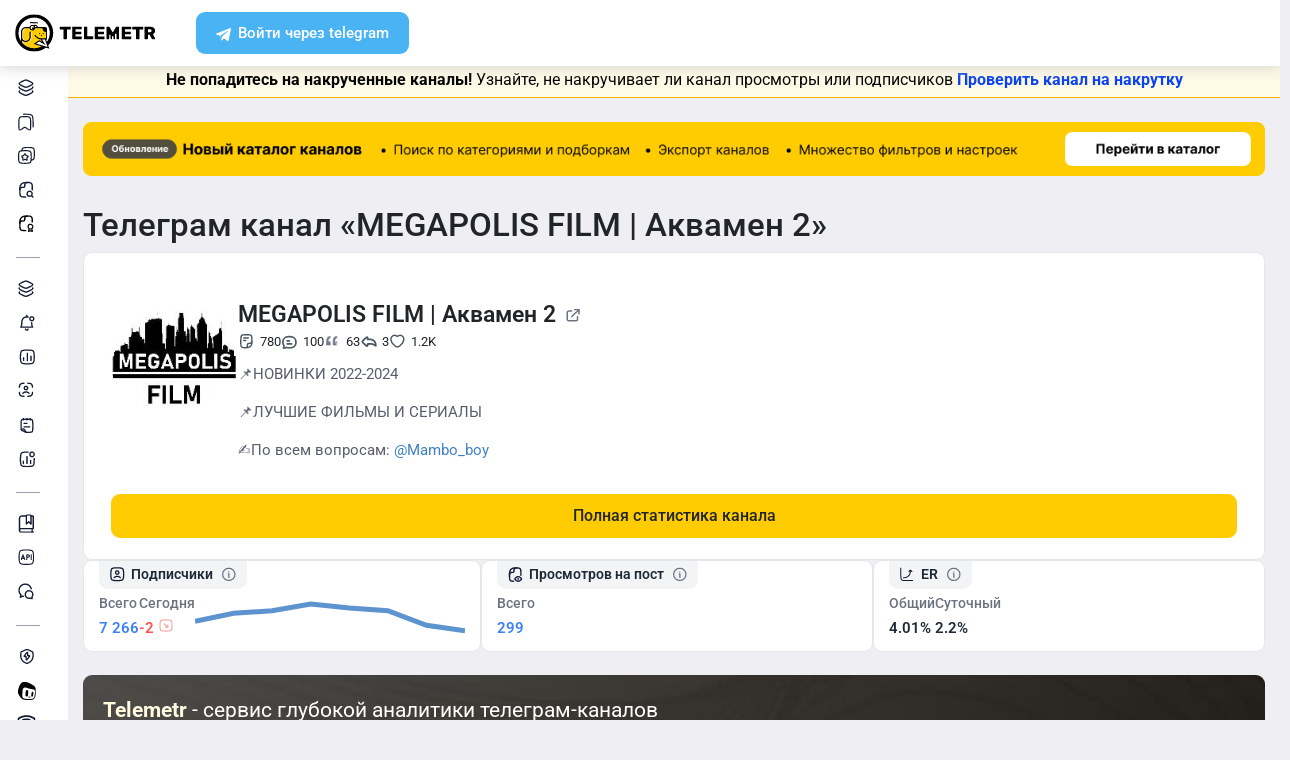

--- FILE ---
content_type: text/html; charset=UTF-8
request_url: https://telemetr.me/content/wanttotto/post/135/
body_size: 36562
content:
<!DOCTYPE html>
<html lang="en">
<!-- begin::Head -->
<head>
                                    
    <meta charset="utf-8">
    <meta name="viewport" content="width=device-width, initial-scale=1, shrink-to-fit=no">

    <link rel="apple-touch-icon" sizes="57x57" href="/favicons/apple-touch-icon-57x57.png">
    <link rel="apple-touch-icon" sizes="60x60" href="/favicons/apple-touch-icon-60x60.png">
    <link rel="apple-touch-icon" sizes="72x72" href="/favicons/apple-touch-icon-72x72.png">
    <link rel="apple-touch-icon" sizes="76x76" href="/favicons/apple-touch-icon-76x76.png">
    <link rel="apple-touch-icon" sizes="114x114" href="/favicons/apple-touch-icon-114x114.png">
    <link rel="apple-touch-icon" sizes="120x120" href="/favicons/apple-touch-icon-120x120.png">
    <link rel="apple-touch-icon" sizes="144x144" href="/favicons/apple-touch-icon-144x144.png">
    <link rel="apple-touch-icon" sizes="152x152" href="/favicons/apple-touch-icon-152x152.png">
    <link rel="apple-touch-icon" sizes="180x180" href="/favicons/apple-touch-icon-180x180.png">
    <link rel="icon" type="image/png" sizes="192x192" href="/favicons/android-chrome-192x192.png">
    <link rel="icon" type="image/png" sizes="32x32" href="/favicons/favicon-32x32.png">
    <link rel="icon" type="image/png" sizes="16x16" href="/favicons/favicon-16x16.png">
    <link rel="manifest" href="/favicons/manifest.json">
    <link rel="icon" type="image/x-icon" href="/favicon.ico">
    <meta name="msapplication-TileColor" content="#ffffff">
    <meta name="msapplication-TileImage" content="/favicons/ms-icon-144x144.png">
    <meta name="theme-color" content="#ffffff">

            <meta name="baggage" content="sentry-trace_id=f62d9044bb6c4811bef59ad81fabfce3,sentry-sample_rand=0.381001,sentry-sample_rate=0.1,sentry-public_key=2982602c604b469fc069e5270c47f389,sentry-release=dev-master%4058a00c1,sentry-environment=prod"/>
        <meta name="sentry-trace" content="f62d9044bb6c4811bef59ad81fabfce3-0fcbab2b3cd148f4"/>
    
            <meta name="twitter:card" content="summary_large_image" />
        <meta property="twitter:image" content="https://cdn-yandex.telemetr.me/og_image.png"/>
        <meta property="vk:image" content="https://cdn-yandex.telemetr.me/og_image.png"/>
        <meta property="og:image" content="https://cdn-yandex.telemetr.me/og_image.png"/>
        <meta property="og:image:width" content="1510"/>
        <meta property="og:image:height" content="800"/>
        <meta property="og:image:type" content="image/png"/>
        <meta name="description"
          content="Аналитика телеграм канала 'MEGAPOLIS FILM | Аквамен 2' - 7266 подписчиков">
    <meta name="keywords"
          content="телеграм аналитика, статистика телеграм, канал @crypto_fenix_ton, MEGAPOLIS FILM | Аквамен 2">
    <meta name="author" content="">
    <meta name="zen-verification" content="RbZ3iXTtIa5vEjJghfLZeTQoUTLmZTmfZucbyYhC1F8x2JHiyNS1SGaefK43Rb1v"/>
    <meta name="yandex-verification" content="ed999061da5bfc79"/>

    <meta property="og:title"
          content="Telegram-канал "MEGAPOLIS FILM | Аквамен 2" — crypto_fenix_ton — Telemetr - crypto_fenix_ton"/>
    <meta property="og:type" content="website"/>
    
    <title>Telegram-канал "MEGAPOLIS FILM | Аквамен 2" — crypto_fenix_ton — Telemetr - crypto_fenix_ton</title>

    <script src="https://browser.sentry-cdn.com/10.19.0/bundle.tracing.min.js" integrity="sha384-zbuHaHXLSVPvJOVRd6SITV/fj+tY6EnwhO5Jcomq/NlaQi9Igr5d/RZd9PCPm3yV" crossorigin="anonymous"></script>
    <script>
        Sentry.init({
            dsn: 'https://cf4d2131fe97576bf3a02da97da58f08@sentry.st01.tmtr.io/4',
            environment: 'prod',
            tracesSampleRate: 0.1,
            sendDefaultPii: 1,
            integrations: [Sentry.browserTracingIntegration()]
        });
            </script>


    <script>
        var _userUsesNewDesign =  false ;
        window.user = {
            'data': {
                'registered_at': null            },
            'tariff': [],
            'surveys': {
                'role': {
                    'is_completed': false,
                    'completed_at': null,
                }
            }
        };
    </script>

    <link href="/templates/assets/vendors/general/bootstrap-select/dist/css/bootstrap-select.css" as="style"
          rel="stylesheet preload prefetch"/>
    <link href="/templates/assets/vendors/general/bootstrap-switch/dist/css/bootstrap3/bootstrap-switch.css" as="style"
          rel="stylesheet preload prefetch"/>
    <link href="/templates/assets/vendors/general/select2/dist/css/select2.css" as="style"
          rel="stylesheet preload prefetch"/>
    <link href="/templates/assets/vendors/general/socicon/css/socicon.css" as="style"
          rel="stylesheet preload prefetch"/>
    <link href="/templates/assets/vendors/custom/vendors/line-awesome/css/line-awesome.css" as="style"
          rel="stylesheet preload prefetch"/>
    <link href="/templates/assets/vendors/custom/vendors/flaticon/flaticon.css" as="style"
          rel="stylesheet preload prefetch"/>
    <link href="/templates/assets/vendors/custom/vendors/flaticon2/flaticon.css" as="style"
          rel="stylesheet preload prefetch"/>
    <link href="/templates/assets/vendors/general/@fortawesome/fontawesome-free/css/all.min.css" as="style"
          rel="stylesheet preload prefetch"/>

    <link href="/templates/assets/css/demo1/style.bundle.css?v=2" as="style" rel="stylesheet preload prefetch"/>

    <link href="/public/build/css/common.CRIBRrPU.min.css" as="style" rel="stylesheet preload prefetch"/>
    <link href="/public/build/css/my.BXdTemUf.min.css" type="text/css" media="all" rel="stylesheet"/>

        <link href="/templates/assets/css/auth_new.min.css?v=828" rel="stylesheet"/>
    <link href="/templates/assets/css/header_new.min.css?v=828" rel="stylesheet"/>
    <link href="/templates/assets/css/footer_new.min.css?v=828" rel="stylesheet"/>

    <script src="/templates/assets/lib/js/jquery-3.4.1.min.js"></script>
    <script src="/templates/assets/lib/js/popper.min.js"></script>
    <script src="/templates/assets/lib/js/bootstrap.min.js"></script>
    <script src="/templates/assets/lib/js/js.cookie.js"></script>
    <script src="/templates/assets/lib/js/perfect-scrollbar.js"></script>

    <script src="/templates/assets/lib/js/typeahead.bundle.min.js" rel="preload" as="script"></script>
    <script src="/templates/assets/lib/js/handlebars.min.js" rel="preload" as="script"></script>

    <!--end:: Global Mandatory Vendors -->
    <script src="/templates/amcharts4.10.7/core.js"></script>
    <script src="/templates/amcharts4.10.7/charts.js"></script>
    <script src="/templates/amcharts4.10.7/lang/ru_RU.js"></script>
    <script src="/templates/amcharts4.10.7/plugins/bullets.js"></script>

    
    <style type="text/css">
        .kt-notification__item.bg-dark::after {
            display: none;
        }

        .form-control-highlighted-danger {
            border-color: #dc3545 !important;
            padding-right: 1rem;
            background-repeat: no-repeat;
            background-position: center right calc(0.375em + 0.325rem);
            background-size: calc(0.75em + 0.65rem) calc(0.75em + 0.65rem);
        }

        @media (max-width: 1024px) {
            #btn_auth, #btn_reg {
                padding-top: 6px !important;
            }
        }
    </style>

        
    
    <script>
        $(document).on('click', '#button-copy-promo-code', function () {
            var $temp = $("<input>");
            $("body").append($temp);
            $temp.val($('#promo-code-ya-business').text()).select();
            document.execCommand("copy");
            $temp.remove();
            $(this).text('Тест скопирован!');
        });
    </script>

    <script src="/templates/assets/js/my.js?v=828" type="text/javascript"></script>

    <meta name="viewport" content="width=device-width, initial-scale=1, maximum-scale=1">
    </head>


<div class="auth-block">
    
            <div id="modal_start_auth_tg" class="modal fade auth-modal" tabindex="-1" aria-hidden="true">
    <div class="modal-dialog modal-md modal-dialog-centered">
        <div class="modal-content">
            <button type="button" class="close" data-dismiss="modal" aria-label="Close">
            </button>
            <div class="modal-body">
                <div class="modal-body__auth">
                    <div class="auth-block__main">
                        <div class="auto-block__section">
                            <div class="auto-block__section-heading" id="modal_tg_button_auth_header"></div>
                            <div class="auto-block__section-text" id="modal_start_auth_tg_text">
                                Пожалуйста, ждите...
                            </div>
                            <div id="modal_button_auth_tg_text" style="display:none;">
                                <div class="auto-block__section-text">
                                    Для завершения операции перейдите в бота авторизации Telemetr.me.
                                </div>
                                <div class="auto-block__section-subheading">
                                    <a id="btn_tg_auth_bot" href="" target="_blank" class="btn btn-auth btn-tg">
                                        Авторизоваться через Телеграм
                                    </a>
                                </div>
                            </div>
                        </div>
                    </div>
                </div>
            </div>
        </div>
    </div>
</div>

<div id="modal_wait_auth_tg" class="modal fade auth-modal" tabindex="-1" aria-hidden="true">
    <div class="modal-dialog modal-md modal-dialog-centered">
        <div class="modal-content">
            <button type="button" class="close" data-dismiss="modal" aria-label="Close">
            </button>
            <div class="modal-body">
                <div class="modal-body__auth">
                    <div class="auth-block__main">
                        <div class="auto-block__section">
                            <div class="auto-block__section-heading" id="modal_tg_auth_header"></div>
                            <div class="auto-block__section-subheading" id="modal_wait_auth_tg_text">
                                Ожидание завершения операции.
                            </div>
                            <div class="auto-block__section-text" id="modal_wait_auth_tg_text_small">
                                Если бот авторизации Telemetr.me в Телеграм не открылся автоматически, пожалуйста, перейдите в Телеграм самостоятельно.
                            </div>
                        </div>
                    </div>
                </div>
            </div>
        </div>
    </div>
</div>
<script src="/templates/assets/js/tg_auth_button.js?v=828" type="text/javascript"></script>
    
        <div id="modal_start_auth_email" class="modal fade auth-modal" tabindex="-1" aria-hidden="true">
    <div class="modal-dialog modal-md modal-dialog-centered">
        <div class="modal-content">
            <button type="button" class="close" data-dismiss="modal" aria-label="Close">
            </button>
            <div class="modal-body">
                <div class="modal-body__auth">
                    <div class="auth-block__main">
                        <div class="auto-block__section">
                            <div class="auto-block__section-heading" id="modal_email_auth_header" style="display:none;"></div>
                            <div class="auto-block__section-text" id="modal_start_auth_email_text">
                                Пожалуйста, ждите...
                            </div>
                            <div id="modal_form_auth_email" style="display:none;">
                                <div class="auto-block__section-heading">
                                    Проверьте почту
                                </div>
                                <div class="auto-block__section-subheading">
                                    Мы отправили цифровой код подтверждения<br>
                                    на почту <span id="modal_form_auth_email_sent"></span>
                                </div>
                                <div class="auto-block__section-subheading">
                                    Обязательно проверьте папку Спам
                                </div>
                                <div class="auto-block__section-text">
                                    Введите код сюда
                                </div>
                                <form name="one-time-code" class="otc auto-block__section-input section-input">
                                    <input type="number" pattern="[0-9]*" class="split-form"  value="" inputtype="numeric" autocomplete="one-time-code" id="otc-1" required>
                                    <input type="number" pattern="[0-9]*" class="split-form" min="0" max="9" maxlength="1"  value="" inputtype="numeric" id="otc-2" required>
                                    <input type="number" pattern="[0-9]*" class="split-form" min="0" max="9" maxlength="1"  value="" inputtype="numeric" id="otc-3" required>
                                    <input type="number" pattern="[0-9]*" class="split-form" min="0" max="9" maxlength="1"  value="" inputtype="numeric" id="otc-4" required>
                                    <input type="number" pattern="[0-9]*" class="split-form" min="0" max="9" maxlength="1"  value="" inputtype="numeric" id="otc-5" required>
                                    <input type="number" pattern="[0-9]*" class="split-form" min="0" max="9" maxlength="1"  value="" inputtype="numeric" id="otc-6" required>
                                </form>
                                <div id="email_auth_error" class="auto-block__section-subheading text-danger pt-3" style="display:none;"></div>
                                <div id="email_auth_wait" class="auto-block__section-subheading pt-3" style="display:none;">Пожалуйста, ждите...</div>
                                <div id="email_auth_passwords" class="auth-block__passwords-code collapse">
                                    <div class="auth-form__inputs">
                                        <div class="auth-block__passwords-code-heading">Отлично, а теперь придумайте пароль</div>
                                        <input class="form-control" type="password" placeholder="Пароль" name="email_auth_password" id="email_auth_password">
                                        <div id="email_auth_password_error" class="auto-block__section-subheading text-danger pt-3" style="display:none;"></div>
                                        <div class="pt-3">
                                            <input class="form-control" type="password" placeholder="Подтверждение пароля" name="email_auth_confirm_password" id="email_auth_confirm_password">
                                        </div>
                                        <div id="email_auth_confirm_password_error" class="auto-block__section-subheading text-danger pt-3" style="display:none;"></div>
                                        <button class="btn btn-primary btn-auth-password" id="btn_email_auth_submit">
                                            Продолжить
                                        </button>
                                    </div>
                                </div>
                            </div>
                            <div id="modal_auth_email_text" class="auto-block__section-subheading" style="display:none;"></div>
                        </div>
                    </div>
                </div>
            </div>
        </div>
    </div>
</div>

<script src="/templates/assets/js/email_auth_button.js?v=828" type="text/javascript"></script>

    <div id="modal_reg" class="modal fade auth-modal" tabindex="-1" aria-hidden="true">
        <div class="modal-dialog modal-md modal-dialog-centered">
            <div class="modal-content">
                <button type="button" class="close" data-dismiss="modal" aria-label="Close">
                </button>
                <div class="modal-body">
                    <div class="modal-body__auth">
                        <div class="auth-block__main-form auth-form">
                            <div class="auth-block__heading">
                                Зарегистрируйтесь в сервисе<br>
                                удобным способом
                            </div>
                            <div class="auth-form__controls">
                                <a     id="btn_tg_reg"
    href="#"
    target="_blank"
                data-tg_auth_type="login"
                    data-modal_tg_auth_header="Авторизация в Телеграм"
                class="btn btn-auth btn-tg"
    >
    Зарегистрироваться через Telegram
</a>
                                <button class="btn btn-collapse-auth btn-outline-gray collapsed" data-toggle="collapse"
                                        data-target="#authCollapse">
                                    Другие способы
                                </button>
                            </div>
                            <div class="auth-form__collapse collapse" id="authCollapse">
                                <div class="auth-form__collapse-block">
                                    <div class="auth-block__heading auth-form__heading text-danger" role="alert" id="email_auth_input_error" style="display: none;"></div>

<div class="auth-form__inputs"><input class="form-control"
       type="email"
       placeholder="Email"
       name="email_auth_input"
       id="email_auth_input"
       value="">
</div>
<button class="btn btn-primary btn-auth-form"
        type="submit"
        name="btn_email_reg"
        id="btn_email_reg"
        data-email_auth_type="reg"
        data-modal_email_auth_header="Регистрация через почту"
        data-modal_email_auth_passwords_show="1">Зарегистрироваться</button>
                                    <div style="display: none;">                                        <a     id="btn_tg_attach_after_email"
    href="#"
    target="_blank"
                data-tg_auth_type="attach"
                data-tg_auth_attach_after_email="1"
                data-modal_tg_auth_header="Прикрепление Телеграм-аккаунта"
        >
    Прикрепить
</a>
                                    </div>
                                    <div class="auth-block__disc-control">
                                        Уже есть аккаунт? <a href="/login" class="btn btn-outline-primary">Войти</a>
                                    </div>
                                    <a id="btn_vk_reg" href="https://oauth.vk.com/authorize?client_id=6213339&redirect_uri=https%3A%2F%2Ftelemetr.me%2Flogin%2F&response_type=code&v=5.131&scope=notify" class="btn btn-auth btn-vk">
                                        Зарегистрироваться через ВК
                                    </a>
                                    <a href="/elama-auth" class="btn btn-auth btn-elama">
                                        Войти через eLama
                                    </a>
                                </div>
                            </div>
                        </div>
                        <div class="auth-block__disc">
                            <p>
                                Нажимая кнопку "Зарегистрироваться через Telegram", "Зарегистрироваться",
                                "Зарегистрироваться через ВК" или "Войти через eLama",
                                вы соглашаетесь <a href="/terms-of-services">с правилами и требованиями
                                    пользовательского соглашения</a> и даете
                                согласие <a href="/approval-processing">на обработку ваших персональных данных</a> и
                                <a href="/approval-message">на получение от ООО "Телеметр" рекламных и информационных
                                    сообщений</a>.
                            </p>
                        </div>
                    </div>
                </div>
            </div>
        </div>
    </div>
    <!-- END MODAL REGISTER -->

    <!-- BEGIN MODAL LOGIN -->
    <div id="modal_auth" class="modal fade auth-modal" tabindex="-1" aria-hidden="true">
        <div class="modal-dialog modal-md modal-dialog-centered">
            <div class="modal-content">
                <button type="button" class="close" data-dismiss="modal" aria-label="Close">
                </button>
                <div class="modal-body">
                    <div class="modal-body__auth">
                        <div class="auth-block__main-form auth-form">
                            <div class="auth-block__heading">
                                Войдите в сервис<br>
                                удобным способом
                            </div>
                            <div class="auth-form__controls">
                                <a     href="#"
    target="_blank"
                data-tg_auth_type="login"
                    data-modal_tg_auth_header="Авторизация в Телеграм"
                class="btn btn-auth btn-tg js__auth--tg"
    >
    Войти через Telegram
</a>
                                <button class="btn btn-collapse-auth btn-outline-gray collapsed" data-toggle="collapse"
                                        data-target="#authCollapse">
                                    Другие способы
                                </button>
                            </div>
                            <div class="auth-form__collapse collapse" id="authCollapse">
                                <div class="auth-form__collapse-block">
                                    <form id="form_login" action="/login" method="POST">
                                        <div class="auth-form__inputs">
                                            <input class="form-control" type="email" placeholder="Email"
                                                   name="login[email]">
                                            <input class="form-control" type="password" placeholder="Пароль"
                                                   name="login[password]">
                                            <input type="hidden" name="do_login" value="1">
                                        </div>
                                        <button class="btn btn-primary btn-auth-form"
                                                data-callback='onSubmit' data-action='submit'>
                                            Войти
                                        </button>
                                    </form>
                                    <a href="/restore" class="auth-block__link">
                                        Восстановить пароль
                                    </a>
                                    <div class="auth-block__disc-control">
                                        Еще нет аккаунта? <a href="/register" class="btn btn-outline-primary">Зарегистрироваться</a>
                                    </div>
                                    <a id="btn_vk_login" href="https://oauth.vk.com/authorize?client_id=6213339&redirect_uri=https%3A%2F%2Ftelemetr.me%2Flogin%2F&response_type=code&v=5.131&scope=notify" class="btn btn-auth btn-vk">
                                        Войти через ВК
                                    </a>
                                    <a href="/elama-auth" class="btn btn-auth btn-elama">
                                        Войти через eLama
                                    </a>
                                </div>
                            </div>
                        </div>
                        <div class="auth-block__disc">
                            <p>
                                Нажимая кнопку "Войти", "Войти через ВК", "Войти через eLama" или "Войти через ТГ",
                                вы соглашаетесь <a href="/terms-of-services">с правилами и требованиями
                                    пользовательского соглашения</a>.
                            </p>
                        </div>
                    </div>
                </div>
            </div>
        </div>
    </div>
</div>

<body
    class="kt-offcanvas-panel--right kt-header--fixed kt-header-mobile--fixed kt-subheader--enabled kt-subheader--fixed kt-subheader--solid kt-page--loading kt-aside--enabled kt-aside--fixed kt-aside--minimize">
                
<header class="fixed-top">
    <div class="container-fluid">
        <div class="row">
            <div class="col-12">
                <div class="header-block">
                    <a href="/" class="header-block__logo telemetr-logo">
                                                                                                                            <svg xmlns="http://www.w3.org/2000/svg" width="167" height="46" viewBox="0 0 167 46" fill="none"
     class="img-fluid">
    <g clip-path="url(#clip0_413_3194)">
        <g clip-path="url(#clip1_413_3194)">
            <path
                d="M33.6756 38.9184C33.3008 39.1751 32.9261 39.4111 32.5375 39.647C31.8296 40.0632 31.0801 40.431 30.3166 40.771C29.116 41.2845 27.86 41.6731 26.5621 41.9506C25.2644 42.2073 23.9667 42.3461 22.6689 42.3461C20.0526 42.3461 17.5334 41.8326 15.2363 40.8681C12.8559 39.8829 10.7115 38.4466 8.92096 36.6564C5.40243 33.1385 3.23718 28.2745 3.23718 22.9109C3.23718 20.295 3.75074 17.7762 4.71539 15.4934C5.70085 13.0927 7.13741 10.9486 8.9279 9.15846C10.7184 7.3891 12.8628 5.93198 15.2432 4.94669C17.5473 4.00302 20.0595 3.46875 22.6759 3.46875C25.2922 3.46875 27.8114 4.00302 30.0946 4.94669C32.4958 5.93198 34.6403 7.38216 36.4307 9.15846C39.9493 12.6763 42.1145 17.5403 42.1145 22.904C42.1145 24.1252 41.9966 25.3603 41.7606 26.5606C41.5247 27.7818 41.1707 28.9614 40.7196 30.1201C40.2893 31.2026 39.7549 32.2434 39.1443 33.2287C38.7487 33.8601 38.3184 34.4708 37.8673 35.0397L39.8313 40.8057L33.6964 38.9184H33.6756Z"
                fill="white"/>
            <path
                d="M9.50763 35.027C9.86043 35.4588 10.234 35.8766 10.6283 36.2526C13.9835 39.6298 18.6113 41.7188 23.7305 41.7188C26.2831 41.7188 28.7735 41.2035 31.0425 40.2217C31.5752 39.9849 32.0802 39.7482 32.5921 39.4697L23.101 36.5102L28.4761 32.7988L33.5329 35.1245L31.3538 30.9605C29.9633 30.8212 28.6698 30.3686 27.5075 29.6793C26.0341 28.7879 24.8235 27.5276 24.0003 26.0096L25.7643 28.3562C26.4906 29.6375 30.0948 30.2085 31.3538 30.9605C32.5921 31.6917 31.257 29.6584 32.7651 29.6584H37.7251V21.9221H37.566C36.3276 21.9221 35.373 21.4278 34.7021 20.6409C33.9757 19.8122 33.6228 18.6494 33.6228 17.4238V17.2637H23.1494C23.0318 17.9948 22.679 18.6424 22.1878 19.1369C21.5583 19.7705 20.7005 19.8889 19.7597 19.8889C18.8189 19.8889 19.8012 19.7705 19.1924 19.1369C18.6806 18.6424 18.3485 17.9948 18.2309 17.2637H13.9004C12.6829 17.2637 11.5899 17.7581 10.8012 18.5658C9.99879 19.3526 9.50763 20.4598 9.50763 21.6645V28.3771C9.50763 29.6027 9.99879 30.7029 10.8012 31.4967C11.583 32.3044 12.6829 32.7988 13.9004 32.7988C15.1179 32.7988 16.1971 32.3044 16.9788 31.4967C17.7813 30.7099 18.2724 29.6027 18.2724 28.3771V21.6645H19.6075V28.3771C19.6075 29.9786 18.9781 31.4201 17.9404 32.4437C16.9027 33.4882 15.4707 34.1427 13.9004 34.1427C12.33 34.1427 10.8773 33.4882 9.86043 32.4437C9.74283 32.3253 9.62523 32.2069 9.50763 32.0885V35.027Z"
                fill="#FECC00"/>
            <path
                d="M31.3499 25.4479C30.9346 25.4479 30.6023 25.7802 30.6023 26.1956C30.6023 26.6109 30.9346 26.9432 31.3499 26.9432C31.7653 26.9432 32.0976 26.6109 32.0976 26.1956C32.0976 25.7802 31.7653 25.4479 31.3499 25.4479ZM37.8085 33.6303C38.6531 32.4327 39.3591 31.1382 39.906 29.7813C40.7713 27.6216 41.2213 25.2887 41.2213 22.8936C41.2213 17.771 39.1445 13.1399 35.7872 9.78256C32.4298 6.42521 27.7988 4.34849 22.6761 4.34849C17.5536 4.34849 12.9225 6.42521 9.56515 9.78256C6.2078 13.1399 4.13107 17.771 4.13107 22.8936C4.13107 26.604 5.21097 30.0721 7.09386 32.9795V28.1754V21.5022C7.09386 19.9307 7.74456 18.4979 8.78292 17.4595C9.82127 16.4211 11.2542 15.7912 12.8256 15.7912H17.2214C17.3598 15.1612 17.6921 14.5936 18.1212 14.1437C18.7512 13.5137 19.6095 13.1399 20.551 13.1399C21.084 13.1399 21.5686 13.2576 22.0255 13.4722C22.2816 13.313 22.5377 13.2161 22.8077 13.1399C23.1054 13.0638 23.3961 13.0223 23.7076 13.0223C24.649 13.0223 25.5144 13.396 26.1235 14.0259C26.5942 14.4967 26.9266 15.1059 27.065 15.7912H35.5796C36.2441 15.7912 36.8532 16.0474 37.2894 16.4973C37.7393 16.9265 38.0162 17.5356 38.0162 18.2071V30.8059H36.8394L37.8016 33.6303H37.8085ZM8.45065 34.7863C8.80369 35.2154 9.17749 35.6308 9.57207 36.0046C12.9294 39.362 17.5606 41.4387 22.6831 41.4387C25.2374 41.4387 27.7087 40.9264 30.0001 39.9504C30.5331 39.715 31.0384 39.4797 31.5507 39.2028L22.0324 36.2607L28.6432 31.7265L32.1945 33.7479L30.3115 30.7436C28.9201 30.6051 27.6049 30.1551 26.4627 29.4699C24.9883 28.5837 23.7561 27.3309 22.9323 25.8217L24.1091 25.1918C24.8152 26.4655 25.8744 27.5662 27.1342 28.3138C28.3733 29.0406 29.7855 29.4491 31.3153 29.4491H36.6732V21.7583H36.5349C35.2818 21.7583 34.3197 21.2668 33.6482 20.4846C32.9421 19.6608 32.5683 18.5048 32.5683 17.2865C32.5683 17.2242 32.5683 17.1895 32.5891 17.1273H23.936C23.8184 17.8541 23.4861 18.4979 22.9946 18.9894C22.3647 19.6193 21.5063 20.007 20.5648 20.007C19.6234 20.007 18.7581 19.6124 18.1351 18.9894C17.6436 18.4979 17.2905 17.8541 17.1729 17.1273H12.8395C11.6419 17.1273 10.5412 17.6187 9.73821 18.4218C8.95599 19.2039 8.46449 20.3046 8.46449 21.5022V28.1754C8.46449 29.3937 8.95599 30.4875 9.73821 31.2766C10.5412 32.0796 11.6419 32.5711 12.8395 32.5711C14.0371 32.5711 15.1376 32.0796 15.9407 31.2766C16.7229 30.4943 17.2144 29.3937 17.2144 28.1754V21.5022H18.5712V28.1754C18.5712 29.7675 17.9204 31.2005 16.8822 32.2181C15.8438 33.2565 14.4108 33.9071 12.8395 33.9071C11.2681 33.9071 9.83513 33.2565 8.79677 32.2181C8.67909 32.1004 8.5614 31.9827 8.46449 31.8651V34.7863H8.45065ZM36.514 40.7326C35.0049 41.9095 33.3366 42.8924 31.5714 43.64C28.7817 44.8376 25.7636 45.4814 22.6831 45.4814C16.4461 45.4814 10.8112 42.9477 6.71312 38.8705C2.62891 34.7724 0.102234 29.1376 0.102234 22.9005C0.102234 16.6634 2.63583 11.0286 6.71312 6.94439C10.8112 2.84632 16.4461 0.333496 22.6831 0.333496C28.9201 0.333496 34.555 2.84632 38.6393 6.94439C42.7373 11.0286 45.2501 16.6565 45.2501 22.9005C45.2501 25.7871 44.7033 28.6322 43.6441 31.2766C42.6403 33.7895 41.1936 36.1016 39.3453 38.1229L40.6813 42.0064L36.5209 40.7326H36.514ZM31.9245 30.8059L36.161 37.576L28.7056 33.3187L25.0783 35.8108L38.5562 39.9504L35.4342 30.8059H31.9245ZM25.6874 15.7912C25.5905 15.4797 25.4105 15.2028 25.196 14.9882C24.8221 14.5936 24.296 14.3583 23.7215 14.3583C23.5415 14.3583 23.3891 14.3791 23.2299 14.4206C23.5415 14.8152 23.7768 15.2859 23.8945 15.7912H25.6805H25.6874ZM21.2917 16.1443C21.9424 16.1443 22.4478 16.6565 22.4478 17.3003C22.4478 17.3626 22.4478 17.4388 22.427 17.4941C22.5654 17.2172 22.6416 16.9057 22.6416 16.5734C22.6416 15.985 22.4062 15.4728 22.0324 15.0851C21.6585 14.7113 21.1325 14.476 20.5579 14.476C19.9834 14.476 19.4572 14.7113 19.0835 15.0851C18.6889 15.4797 18.4535 15.985 18.4535 16.5734C18.4535 17.1619 18.6889 17.6741 19.0835 18.0479C19.4572 18.4218 19.9695 18.6571 20.5579 18.6571C20.8902 18.6571 21.1878 18.5809 21.4785 18.4424C21.4024 18.4632 21.3401 18.4632 21.2847 18.4632C20.6341 18.4632 20.1079 17.951 20.1079 17.3073C20.1079 16.6634 20.641 16.1512 21.2847 16.1512L21.2917 16.1443ZM26.8642 11.5893C26.1581 11.3124 25.4313 11.174 24.7044 11.1601C23.9776 11.1394 23.2715 11.2363 22.6277 11.4716L22.3716 11.5478L22.1362 11.4509C21.5063 11.1532 20.821 11.0217 20.1149 11.0009C19.3881 10.9801 18.6404 11.0978 17.9344 11.3332L17.5051 10.0595C18.3705 9.7618 19.2704 9.64412 20.1564 9.66489C20.9387 9.68565 21.707 9.84487 22.4338 10.1148C23.1815 9.90025 23.9638 9.80333 24.7459 9.81718C25.6321 9.83795 26.4905 10.011 27.3349 10.3294L26.8642 11.5824V11.5893ZM33.4751 23.0459C33.0597 23.0459 32.7275 23.3781 32.7275 23.7935C32.7275 24.2088 33.0597 24.5411 33.4751 24.5411C33.8904 24.5411 34.2228 24.2088 34.2228 23.7935C34.2228 23.3781 33.8904 23.0459 33.4751 23.0459ZM29.2386 23.0459C28.8232 23.0459 28.491 23.3781 28.491 23.7935C28.491 24.2088 28.8232 24.5411 29.2386 24.5411C29.6539 24.5411 29.9862 24.2088 29.9862 23.7935C29.9862 23.3781 29.6539 23.0459 29.2386 23.0459Z"
                fill="black"/>
            <path
                d="M153.97 30.4321C153.811 30.4321 153.694 30.3907 153.576 30.2732C153.48 30.1765 153.417 30.0383 153.417 29.9001V15.9356C153.417 15.7767 153.48 15.6385 153.576 15.5418C153.673 15.445 153.811 15.3828 153.97 15.3828H159.886C161.766 15.3828 163.258 15.8112 164.316 16.675C165.394 17.5387 165.919 18.7341 165.919 20.2956C165.919 21.2975 165.685 22.1544 165.235 22.8591C164.765 23.5639 164.116 24.1098 163.293 24.4829L166.21 29.7342C166.25 29.831 166.271 29.9139 166.271 29.9692C166.271 30.0867 166.231 30.2042 166.133 30.2802C166.058 30.3768 165.94 30.4183 165.823 30.4183H162.789C162.374 30.4183 162.083 30.2387 161.903 29.8517L159.533 25.1739H157.474V29.8932C157.474 30.052 157.412 30.1903 157.295 30.287C157.197 30.3838 157.059 30.4252 156.901 30.4252H153.963L153.97 30.4321ZM159.865 22.0299C160.473 22.0299 160.944 21.8711 161.275 21.5601C161.586 21.263 161.745 20.8345 161.745 20.2887C161.745 19.7428 161.586 19.3075 161.275 18.9759C160.944 18.6443 160.473 18.4853 159.865 18.4853H157.474V22.0299H159.865Z"
                fill="black" class="telemetr-logo__path"/>
            <path
                d="M143.935 30.4321C143.776 30.4321 143.637 30.3907 143.52 30.294C143.422 30.1973 143.36 30.0591 143.36 29.9003V18.8983H139.569C139.41 18.8983 139.272 18.8361 139.174 18.7394C139.057 18.6427 138.994 18.5046 138.994 18.3457V15.9354C138.994 15.7765 139.057 15.6383 139.174 15.5417C139.272 15.445 139.41 15.3828 139.569 15.3828H151.274C151.433 15.3828 151.572 15.445 151.689 15.5417C151.787 15.6383 151.849 15.7765 151.849 15.9354V18.3457C151.849 18.5046 151.787 18.6427 151.689 18.7394C151.572 18.8361 151.433 18.8983 151.274 18.8983H147.484V29.9003C147.484 30.0591 147.421 30.1973 147.323 30.294C147.206 30.3907 147.068 30.4321 146.908 30.4321H143.921H143.935Z"
                fill="black" class="telemetr-logo__path"/>
            <path
                d="M126.999 30.4183C126.842 30.4183 126.726 30.377 126.61 30.2596C126.515 30.1629 126.453 30.0249 126.453 29.8868V15.9351C126.453 15.7764 126.515 15.6382 126.61 15.5417C126.705 15.445 126.842 15.3828 126.999 15.3828H137.023C137.18 15.3828 137.317 15.445 137.412 15.5417C137.528 15.6382 137.569 15.7764 137.569 15.9351V18.0682C137.569 18.227 137.528 18.3651 137.412 18.4617C137.317 18.5584 137.18 18.5998 137.023 18.5998H130.304V21.3404H136.559C136.716 21.3404 136.852 21.4025 136.947 21.4992C137.063 21.6166 137.105 21.734 137.105 21.8927V23.8464C137.105 24.0051 137.063 24.1432 136.947 24.2605C136.852 24.3572 136.716 24.4193 136.559 24.4193H130.304V27.2152H137.193C137.35 27.2152 137.467 27.2566 137.583 27.3739C137.678 27.4706 137.74 27.6087 137.74 27.7674V29.9005C137.74 30.0594 137.678 30.1974 137.583 30.2941C137.467 30.3907 137.35 30.4321 137.193 30.4321H126.992L126.999 30.4183Z"
                fill="black" class="telemetr-logo__path"/>
            <path
                d="M95.0143 30.4183C94.874 30.4183 94.7336 30.377 94.6354 30.2596C94.5161 30.1629 94.474 30.0249 94.474 29.8868V15.9351C94.474 15.7764 94.5161 15.6382 94.6144 15.5417C94.7126 15.445 94.8529 15.3828 95.0143 15.3828H105.317C105.478 15.3828 105.618 15.445 105.738 15.5417C105.836 15.6382 105.899 15.7764 105.899 15.9351V18.0682C105.899 18.227 105.836 18.3651 105.738 18.4617C105.618 18.5584 105.478 18.5998 105.317 18.5998H98.411V21.3404H104.839C105.001 21.3404 105.141 21.4025 105.26 21.4992C105.359 21.6166 105.422 21.7546 105.422 21.8927V23.8464C105.422 24.0051 105.359 24.1432 105.26 24.2605C105.141 24.3572 105.001 24.4193 104.839 24.4193H98.411V27.2152H105.492C105.653 27.2152 105.794 27.2566 105.892 27.3739C106.011 27.4706 106.074 27.6087 106.074 27.7674V29.9005C106.074 30.0594 106.011 30.1974 105.892 30.2941C105.794 30.3907 105.653 30.4321 105.492 30.4321H95.0074L95.0143 30.4183Z"
                fill="black" class="telemetr-logo__path"/>
            <path
                d="M82.1449 30.4252C82.0082 30.4252 81.8716 30.3838 81.7759 30.2663C81.6598 30.1696 81.6188 30.0316 81.6188 29.8934V15.9147C81.6188 15.7558 81.6802 15.6383 81.7759 15.521C81.8716 15.4243 82.0082 15.3828 82.1449 15.3828H85.1309C85.288 15.3828 85.4246 15.4243 85.5203 15.521C85.6159 15.6383 85.6569 15.7558 85.6569 15.9147V27.0548H92.0456C92.2027 27.0548 92.3394 27.117 92.4351 27.2137C92.5512 27.3311 92.5922 27.4692 92.5922 27.6281V29.9003C92.5922 30.0591 92.5512 30.1973 92.4351 30.294C92.3394 30.3907 92.2027 30.4321 92.0456 30.4321H82.1449V30.4252Z"
                fill="black" class="telemetr-logo__path"/>
            <path
                d="M68.35 30.4183C68.2133 30.4183 68.0768 30.377 67.9813 30.2596C67.8856 30.1629 67.8242 30.0249 67.8242 29.8868V15.9351C67.8242 15.7764 67.8652 15.6382 67.9607 15.5417C68.0768 15.445 68.1929 15.3828 68.35 15.3828H78.3941C78.5512 15.3828 78.6673 15.445 78.7834 15.5417C78.8789 15.6382 78.9404 15.7764 78.9404 15.9351V18.0682C78.9404 18.227 78.8789 18.3651 78.7834 18.4617C78.6673 18.5584 78.5512 18.5998 78.3941 18.5998H71.6752V21.3404H77.9093C78.0664 21.3404 78.203 21.4025 78.3191 21.4992C78.4147 21.6166 78.4761 21.7546 78.4761 21.8927V23.8464C78.4761 24.0051 78.4147 24.1432 78.3191 24.2605C78.203 24.3572 78.0664 24.4193 77.9093 24.4193H71.6752V27.2152H78.5444C78.7014 27.2152 78.838 27.2566 78.9541 27.3739C79.0496 27.4706 79.1111 27.6087 79.1111 27.7674V29.9005C79.1111 30.0594 79.0496 30.1974 78.9541 30.2941C78.838 30.3907 78.7014 30.4321 78.5444 30.4321H68.3431L68.35 30.4183Z"
                fill="black" class="telemetr-logo__path"/>
            <path
                d="M58.0168 30.4321C57.8571 30.4321 57.7182 30.3907 57.6211 30.294C57.5031 30.1973 57.4614 30.0591 57.4614 29.9003V18.8983H53.644C53.4843 18.8983 53.3454 18.8361 53.2483 18.7394C53.1303 18.6427 53.0886 18.5046 53.0886 18.3457V15.9354C53.0886 15.7765 53.1303 15.6383 53.2483 15.5417C53.3454 15.445 53.4843 15.3828 53.644 15.3828H65.388C65.5477 15.3828 65.6656 15.445 65.7836 15.5417C65.8808 15.6383 65.9433 15.7765 65.9433 15.9354V18.3457C65.9433 18.5046 65.8808 18.6427 65.7836 18.7394C65.6656 18.8361 65.5477 18.8983 65.388 18.8983H61.5704V29.9003C61.5704 30.0591 61.508 30.1973 61.4109 30.294C61.3136 30.3907 61.1749 30.4321 61.0152 30.4321H58.0028H58.0168Z"
                fill="black" class="telemetr-logo__path"/>
            <path
                d="M108.825 30.4321C108.665 30.4321 108.526 30.3907 108.429 30.294C108.31 30.1972 108.269 30.059 108.269 29.9001V15.9356C108.269 15.7767 108.31 15.6385 108.429 15.5418C108.526 15.445 108.665 15.3828 108.825 15.3828H111.266C111.641 15.3828 111.899 15.5418 112.052 15.8527L115.779 22.4722L119.527 15.8527C119.688 15.5418 119.945 15.3828 120.3 15.3828H122.74C122.901 15.3828 123.04 15.445 123.158 15.5418C123.255 15.6385 123.318 15.7767 123.318 15.9356V29.9001C123.318 30.059 123.255 30.1972 123.158 30.294C123.04 30.3907 122.901 30.4321 122.74 30.4321H120.689C120.55 30.4321 120.411 30.3907 120.314 30.294C120.217 30.1972 120.154 30.059 120.154 29.9209V24.0062H118.422V29.9209C118.422 30.059 118.36 30.1972 118.262 30.294C118.164 30.3907 118.026 30.4321 117.887 30.4321H117.253C117.094 30.4321 116.976 30.3907 116.857 30.294C116.76 30.1972 116.697 30.059 116.697 29.9209V26.9427H114.98V29.9209C114.98 30.059 114.917 30.1972 114.82 30.294C114.701 30.3907 114.583 30.4321 114.423 30.4321H113.811C113.651 30.4321 113.512 30.3907 113.415 30.294C113.317 30.1972 113.255 30.059 113.255 29.9209V24.9873H111.523V29.9209C111.523 30.059 111.481 30.1972 111.363 30.294C111.266 30.3907 111.127 30.4321 110.988 30.4321H108.797H108.825Z"
                fill="black" class="telemetr-logo__path"/>
        </g>
    </g>
    <defs>
        <clipPath id="clip0_413_3194">
            <rect width="166.169" height="45.3188" fill="white"
                  transform="translate(0.102234 0.333496)"/>
        </clipPath>
        <clipPath id="clip1_413_3194">
            <rect width="166.169" height="45.3188" fill="white"
                  transform="translate(0.102234 0.333496)"/>
        </clipPath>
    </defs>
    <script xmlns=""/>
</svg>
                                            </a>

                                            <a     href="#"
    target="_blank"
            style="color: white;"
                data-tg_auth_type="login"
                    data-modal_tg_auth_header="Авторизация в Телеграм"
                class="btn btn-tg btn-twitter mg-b-10 js__auth--tg"
    >
    <i class="socicon-telegram"></i>Войти через telegram
</a>
                    
                    <div class="header-block__tarif">
                                            </div>

                    <div class="header-block__control">
                                            </div>
                </div>
            </div>
        </div>
    </div>
</header>

<div id="vk_api_transport"></div>
<script>
    var pixel;
    var pixel2;

    window.vkAsyncInit = function () {
        pixel = new VK.Pixel('VK-RTRG-174810-eeosA');
        pixel2 = new VK.Pixel('VK-RTRG-174811-6Gx7o');
    };

    setTimeout(function () {
        var el = document.createElement("script");
        el.type = "text/javascript";
        el.src = "https://vk.com/js/api/openapi.js?159";
        el.async = true;
        document.getElementById("vk_api_transport").appendChild(el);
    }, 0);
</script>

<div class="kt-grid kt-grid--hor kt-grid--root">
    <div class="kt-grid__item kt-grid__item--fluid kt-grid kt-grid--ver kt-page">
                <section class="left-nav">
    <a href="/catalog" class="left-nav__link">
        <span class="icon icon-catalog"></span>
        Каталог каналов
    </a>
    <a href="/channels/stared" class="left-nav__link tooltip-register">
        <span class="icon icon-bookmark-channel"></span>
        Каналы в закладках
    </a>
    <a href="/my_channels/" class="left-nav__link tooltip-register">
        <span class="icon icon-my-channel"></span>
        Мои каналы
            </a>

    <a href="/all_posts/" class="left-nav__link  tooltip-register">
        <span class="icon icon-search-post"></span>
        Поиск постов
    </a>

    <a href="/posts/"
       class="left-nav__link  tooltip-register">
        <span class="icon icon-adv-post"></span>
        Рекламные посты
    </a>

        <div class="left-nav__heading">Инструменты</div>

    <a href="/tgads" class="left-nav__link tooltip-register">
        <span class="icon icon-catalog"></span>
        Каталог TGAds
        <span class="badge-primary-inline">beta</span>
    </a>

    <a href="/monitoring" class="left-nav__link tooltip-register">
        <span class="icon icon-observer"></span>
        Мониторинг
    </a>

    <a href="/add_log/" class="left-nav__link tooltip-register">
        <span class="icon icon-detail-stat"></span>
        Детальная статистика
    </a>

    <a href="/activity_cross/" class="left-nav__link tooltip-register">
        <span class="icon icon-auditory"></span>
        Анализ аудитории
    </a>

    <a href="/telegraph/" class="left-nav__link tooltip-register">
        <span class="icon icon-telegraph"></span>
        Telegraph-статьи
    </a>

    <a href="https://t.me/telemetrmebot/" class="left-nav__link" target="_blank">
        <span class="icon icon-analytic-worker"></span>
        Бот аналитики
    </a>

    <div class="left-nav__heading">Полезная информация</div>

    <a href="https://help.telemetr.me/" class="left-nav__link" target="_blank">
        <span class="icon icon-instroction"></span>
        Инструкция Telemetr
    </a>

    <a href="https://api.telemetr.me/doc/" class="left-nav__link" target="_blank">
        <span class="icon icon-api"></span>
        Документация к API
    </a>

    <a href="https://t.me/telemetr_chat/" class="left-nav__link" target="_blank">
        <span class="icon icon-chat"></span>
        Чат Telemetr
    </a>

    <div class="left-nav__heading">Полезные сервисы</div>

    <a href="https://t.me/crosser_bot?start=src_tm" class="left-nav__link" target="_blank">
        <span class="icon icon-defender"></span>
        Защита от накрутки
    </a>

    <a href="https://fleep.bot?utm_source=telemetr" class="left-nav__link" target="_blank">
        <span class="icon icon-fleep"></span>
        Создать своего бота
    </a>

    <a href="https://www.telderi.ru/ru?utm_source=telemetr&utm_content=sidebar" class="left-nav__link" target="_blank">
        <span class="icon icon-create-worker"></span>
        Продать/Купить канал
    </a>

    <a href="https://telemetr.me/rsya" class="left-nav__link" target="_blank">
        <span class="icon icon-rsya"></span>
        Монетизация
    </a>
</section>

        <div class="kt-grid__item kt-grid__item--fluid kt-grid kt-grid--hor kt-wrapper" id="kt_wrapper">
            <div class="kt-content kt-grid__item kt-grid__item--fluid kt-grid kt-grid--hor pb-2" id="kt_content">
                <div class="kt-container kt-container--fluid kt-grid__item kt-grid__item--fluid">
                                        
    <!-- дефолтные стили с сайта -->
<link href="/templates/assets/vendors/general/bootstrap-select/dist/css/bootstrap-select.css" as="style"
      rel="stylesheet preload prefetch">
<link href="/templates/assets/vendors/general/bootstrap-switch/dist/css/bootstrap3/bootstrap-switch.css" as="style"
      rel="stylesheet preload prefetch">
<link href="/templates/assets/css/demo1/style.bundle.css" as="style" rel="stylesheet preload prefetch">
<!-- оригинальные стили -->
<link href="/public/build/css/theme.Cy3uCyaa.min.css" rel="stylesheet"/>
<link href="/public/build/css/style.BMxyr-FQ.min.css" rel="stylesheet"/>
    <link href="/templates/assets/vendors/general/socicon/css/socicon.css" rel="stylesheet" type="text/css" />
    <link href="/templates/assets/lib/css/swiper-bundle.min.css" rel="stylesheet" type="text/css" />
    <script src="/templates/assets/lib/js/swiper-bundle.min.js"></script>
    <!-- скрипты для новых графиков -->
    <script src="/templates/assets/lib/js/apexcharts.min.js?v=1"></script>
    <script src="/templates/assets/lib/js/readmore.min.js"></script>

    <div class="container-fluid">
            <div class="row">
                <div class="col-12">
                    <br>
                    <div class="upper-alert-line">
                        <b>Не попадитесь на накрученные каналы!</b> Узнайте, не накручивает ли канал просмотры или
                        подписчиков
                        <a href="/login/">Проверить канал на накрутку</a>
                    </div>

                    <!-- BEGIN CATALOG BANNER -->
                    <a href="https://telemetr.me/catalog?utm_source=guest_banner">
                        <img src="https://cdn-yandex.telemetr.me/banner/guest_banner_catalog_desc.png?v=2" alt="Прикрепить Телеграм-аккаунт" class="mobile-hide w-100"/>
                        <img src="https://cdn-yandex.telemetr.me/banner/guest_banner_catalog_mob.png?v=1" alt="Прикрепить Телеграм-аккаунт" class="web-hide w-100"/>
                    </a>
                    <!-- BEGIN CATALOG BANNER -->

                    <div class="content-container--channel">
                        <h1>Телеграм канал «MEGAPOLIS FILM | Аквамен 2»</h1>
                        <div class="content-container__row stretch">
                            <div class="content-container__col-small">
                                <div class="card-info card-info--main">
                                    <div class="card-info__badges">
                                                                                                                    </div>
                                    <div class="card-info__header">
                                        <div class="card-info__header-image">
                                            <img src="https://avatar.telemetr.me/0f3fccf8ea39105cb79fb573dcc80e4f.jpg" alt="" class="img-fluid">
                                        </div>
                                        <div class="card-info__header-inner channel-inner">
                                            <div class="channel-inner__header">
                                                <div class="channel-inner__name">
                                                    MEGAPOLIS FILM | Аквамен 2
                                                </div>
                                                <div class="channel-inner__control">
                                                    <a href="https://t.me/crypto_fenix_ton" target="_blank"><button class="btn btn-link btn-copy-inner"></button></a>
                                                </div>
                                            </div>
                                            <div class="channel-inner__stat">
                                                <div class="channel-inner__stat-item">
                                                    <div class="icon icon-list--gray"></div>
                                                    780
                                                </div>
                                                <div class="channel-inner__stat-item">
                                                    <div class="icon icon-bubble--gray"></div>
                                                    100
                                                </div>
                                                <div class="channel-inner__stat-item">
                                                    <div class="icon icon-quot--gray"></div>
                                                    63
                                                </div>
                                                <div class="channel-inner__stat-item">
                                                    <div class="icon icon-reply--gray"></div>
                                                    3
                                                </div>
                                                <div class="channel-inner__stat-item">
                                                    <div class="icon icon-like--gray"></div>
                                                    1.2K
                                                </div>
                                            </div>
                                            <div class="channel-inner__about channel__description showmore__wrapper js__showmore--about-channel">
                                                📌НОВИНКИ 2022-2024<br><br>📌ЛУЧШИЕ ФИЛЬМЫ И СЕРИАЛЫ<br><br>✍️По всем вопросам: <a href="https://telemetr.me/@Mambo_boy" target="_blank" data-info="Mambo_boy">@Mambo_boy</a>
                                            </div>
                                        </div>
                                    </div>
                                    <div class="card-info__body">
                                        <a href="/register?utm_source=content_page" class="btn btn-primary btn-main-channel" data-toggle="register">
                                            Полная статистика канала
                                        </a>
                                    </div>
                                </div>
                            </div>
                            <div class="content-container__col-large">
                                <div class="content-container__row content-container__row--upper stretch">
                                    <div class="card-info">
                                        <div class="card-info__badges">
                                            <div class="card-info__badges-item">
                                                <span class="icon icon-auditory-border"></span>
                                                Подписчики
                                                <span class="icon icon-info icon-tooltip" data-toggle="tooltip"
                                                      title="Число подписчиков канала."></span>
                                            </div>
                                        </div>
                                        <div class="card-info__body card-info__body--single">
                                            <div class="card-info__body-stat-col stat-col stat-col--double">
                                                <div class="stat-col__heading">
                                                    Всего
                                                </div>
                                                <div class="stat-col__data">
                                                    7 266
                                                </div>
                                            </div>
                                            <div class="card-info__body-stat-col stat-col stat-col--double">
                                                <div class="stat-col__heading">
                                                    Сегодня
                                                </div>
                                                <div class="stat-col__data negative">
                                                    -2
                                                </div>
                                            </div>
                                            <div class="card-info__body-stat-graph simple-graph" id="firstGraph">
                                            </div>
                                        </div>
                                    </div>
                                    <div class="card-info">
                                        <div class="card-info__badges">
                                            <div class="card-info__badges-item">
                                                <span class="icon icon-watch"></span>
                                                Просмотров на пост
                                                <span class="icon icon-info icon-tooltip" data-toggle="tooltip"
                                                      title="Среднее число просмотров на пост."></span>
                                            </div>
                                        </div>
                                        <div class="card-info__body card-info__body--single">
                                            <div class="card-info__body-stat-col stat-col stat-col--double">
                                                <div class="stat-col__heading">
                                                    Всего
                                                </div>
                                                <div class="stat-col__data">
                                                    299
                                                </div>
                                            </div>
                                            <div class="card-info__body-stat-graph simple-graph" id="secondGraph">

                                            </div>
                                        </div>
                                    </div>
                                                                        <div class="card-info">
                                        <div class="card-info__badges">
                                            <div class="card-info__badges-item">
                                                <span class="icon icon-increase"></span>
                                                ER
                                                <span class="icon icon-info icon-tooltip" data-toggle="tooltip"
                                                      title="Отношение среднего числа просмотров на пост за последние 7 дней к числу подписчиков."></span>
                                            </div>
                                        </div>
                                        <div class="card-info__body card-info__body--single">
                                                                                        <div class="card-info__body-stat-col stat-col stat-col--double stat-col--gray">
                                                <div class="stat-col__heading">
                                                    Общий
                                                </div>
                                                <div class="stat-col__data">
                                                    4.01%
                                                </div>
                                            </div>
                                                                                                                                    <div class="card-info__body-stat-col stat-col stat-col--double stat-col--gray">
                                                <div class="stat-col__heading">
                                                    Суточный
                                                </div>
                                                <div class="stat-col__data">
                                                    2.2%
                                                </div>
                                            </div>
                                                                                    </div>
                                    </div>
                                    
                                </div>
                                                            </div>
                        </div>
                                <div class="content-container__row content-container__row--sticky content-container__row--list">
                                    <div class="content-container__col-small">
                                        <div class="sticky-block">
                                            <div class="advise-block">
                                                <img src="/templates/assets/images/background-advise.jpg" alt="" class="img-fluid advise-block__bg">
                                                <div class="advise-block__heading">
                                                    <span>Telemetr</span> - сервис глубокой аналитики <br>
                                                    телеграм-каналов
                                                </div>
                                                <div class="advise-block__list">
                                                    <div class="advise-block__item">
                                                        <img src="/templates/assets/images/advice_ic1.png" alt="" class="img-fluid">
                                                        <div class="advise-block__item-text">
                                                            <div class="heading">
                                                                Получите подробную информацию о каждом канале
                                                            </div>
                                                            <div class="about">
                                                                Отберите самые эффективные каналы для <br>
                                                                рекламных размещений, по приросту подписчиков, <br>
                                                                ER, количеству просмотров на пост и другим метрикам
                                                            </div>
                                                        </div>
                                                    </div>
                                                    <div class="advise-block__item">
                                                        <img src="/templates/assets/images/advice_ic2.png" alt="" class="img-fluid">
                                                        <div class="advise-block__item-text">
                                                            <div class="heading">
                                                                Анализируйте рекламные посты <br> и креативы
                                                            </div>
                                                            <div class="about">
                                                                Узнайте какие посты лучше сработали, <br>
                                                                а какие хуже,  даже если их давно удалили
                                                            </div>
                                                        </div>
                                                    </div>
                                                    <div class="advise-block__item">
                                                        <img src="/templates/assets/images/advice_ic3.png" alt="" class="img-fluid">
                                                        <div class="advise-block__item-text">
                                                            <div class="heading">
                                                                Оценивайте эффективность тематики и контента
                                                            </div>
                                                            <div class="about">
                                                                Узнайте, какую тематику лучше не рекламировать <br>
                                                                на канале, а какая зайдет на ура
                                                            </div>
                                                        </div>
                                                    </div>
                                                </div>
                                                <a     href="#"
    target="_blank"
                data-tg_auth_type="login"
                    data-modal_tg_auth_header="Авторизация в Телеграм"
                class="btn btn-primary js__auth--tg"
    >
    Попробовать бесплатно
</a>
                                            </div>
                                            <a href="https://t.me/telemetr_me" class="advise-block advise-block--image">
                                                <img src="/templates/assets/images/slide_advise.png" alt="" class="img-fluid"/>
                                            </a>
                                        </div>
                                    </div>
                                <div class="content-container__col-large">
                                <div class="content-container__heading">
                                    <div class="content-container__heading-text">
                                                                                                                        Всего постов: 780
                                                                            </div>
                                                                    </div>
                                <div class="content-container__post-container">
                                    <div class="content-container__post-container-col">
                                        <div class="post-list">

                                            
                                            <a href="/register?utm_source=content_page" class="showmore-post btn btn-white" data-toggle="register">
                                                <span class="icon icon-posts"></span>
                                                Смотреть все посты
                                            </a>
                                        </div>
                                    </div>

                                    
                                </div>
                            </div>
                        </div>
                    </div>
                </div>
            </div>
        </div>


    <script>

        $('[data-toggle="tooltip"]').tooltip()

        let chartDataFirst = [
                        {
                "d":"2026-01-14",
                "p":7271
            },
                        {
                "d":"2026-01-15",
                "p":7277
            },
                        {
                "d":"2026-01-16",
                "p":7279
            },
                        {
                "d":"2026-01-17",
                "p":7284
            },
                        {
                "d":"2026-01-18",
                "p":7281
            },
                        {
                "d":"2026-01-19",
                "p":7279
            },
                        {
                "d":"2026-01-20",
                "p":7268
            },
                        {
                "d":"2026-01-21",
                "p":7264
            },
                    ]

        let chartDataSecond = [
                    ]

        let chartDataMain = [
                    ];
    

    function setImage(){
        if ($('#mainGraph').find('svg foreignObject').length == 0) return
        $('#mainGraph').find('svg foreignObject').append(`
            <svg width="91" height="25" class="logograph" style="position:absolute;top:5px;right:5px" viewBox="0 0 91 25" fill="none" xmlns="http://www.w3.org/2000/svg">
              <g clip-path="url(#clip0_314_7199)">
                <path d="M18.3859 21.2852C18.1807 21.4268 17.9755 21.557 17.7627 21.6871C17.375 21.9167 16.9645 22.1196 16.5465 22.3072C15.889 22.5904 15.2011 22.8048 14.4904 22.9579C13.7797 23.0995 13.069 23.1761 12.3583 23.1761C10.9255 23.1761 9.54588 22.8928 8.28792 22.3608C6.98433 21.8172 5.80998 21.0249 4.82944 20.0374C2.90256 18.0967 1.7168 15.4135 1.7168 12.4547C1.7168 11.0117 1.99804 9.62217 2.52632 8.36288C3.06599 7.03852 3.8527 5.85575 4.83323 4.8682C5.81378 3.89214 6.98815 3.08833 8.29174 2.54479C9.55352 2.02422 10.9293 1.72949 12.3621 1.72949C13.7949 1.72949 15.1745 2.02422 16.4248 2.54479C17.7398 3.08833 18.9142 3.88831 19.8947 4.8682C21.8217 6.80884 23.0074 9.49204 23.0074 12.4509C23.0074 13.1245 22.9428 13.8059 22.8136 14.4681C22.6844 15.1417 22.4905 15.7924 22.2435 16.4317C22.0079 17.0288 21.7152 17.6029 21.3808 18.1465C21.1642 18.4948 20.9285 18.8317 20.6815 19.1455L21.757 22.3263L18.3973 21.2852H18.3859Z" fill="white"/>
                <path d="M5.15076 19.1385C5.34396 19.3767 5.54853 19.6071 5.76448 19.8145C7.60188 21.6776 10.1363 22.8299 12.9397 22.8299C14.3376 22.8299 15.7014 22.5457 16.944 22.0041C17.2357 21.8735 17.5123 21.7429 17.7926 21.5892L12.595 19.9567L15.5385 17.9093L18.3079 19.1922L17.1145 16.8952C16.353 16.8183 15.6446 16.5687 15.0081 16.1884C14.2012 15.6967 13.5383 15.0014 13.0875 14.164L14.0535 15.4585C14.4512 16.1653 16.425 16.4803 17.1145 16.8952C17.7926 17.2985 17.0615 16.1769 17.8874 16.1769H20.6036V11.9092H20.5165C19.8383 11.9092 19.3155 11.6365 18.9481 11.2024C18.5503 10.7453 18.3571 10.1038 18.3571 9.42769V9.33936H12.6214C12.557 9.74269 12.3638 10.0999 12.0949 10.3727C11.7501 10.7222 11.2804 10.7876 10.7652 10.7876C10.2499 10.7876 10.7879 10.7222 10.4545 10.3727C10.1742 10.0999 9.99231 9.74269 9.92791 9.33936H7.55638C6.88966 9.33936 6.29106 9.61211 5.85919 10.0577C5.41973 10.4917 5.15076 11.1025 5.15076 11.767V15.4701C5.15076 16.1462 5.41973 16.7531 5.85919 17.191C6.28728 17.6365 6.88966 17.9093 7.55638 17.9093C8.22316 17.9093 8.81415 17.6365 9.24223 17.191C9.6817 16.7569 9.95063 16.1462 9.95063 15.4701V11.767H10.6818V15.4701C10.6818 16.3535 10.3371 17.1487 9.76882 17.7134C9.20055 18.2895 8.41636 18.6506 7.55638 18.6506C6.6964 18.6506 5.90086 18.2895 5.34396 17.7134C5.27956 17.6481 5.21516 17.5828 5.15076 17.5174V19.1385Z" fill="#FECC00"/>
                <path d="M17.1123 13.8543C16.8849 13.8543 16.7029 14.0376 16.7029 14.2667C16.7029 14.4958 16.8849 14.6792 17.1123 14.6792C17.3398 14.6792 17.5218 14.4958 17.5218 14.2667C17.5218 14.0376 17.3398 13.8543 17.1123 13.8543ZM20.6493 18.3681C21.1118 17.7074 21.4985 16.9933 21.7979 16.2448C22.2718 15.0534 22.5182 13.7665 22.5182 12.4452C22.5182 9.61936 21.3809 7.06462 19.5423 5.21255C17.7037 3.36048 15.1676 2.21486 12.3623 2.21486C9.55697 2.21486 7.02081 3.36048 5.18223 5.21255C3.34362 7.06462 2.20633 9.61936 2.20633 12.4452C2.20633 14.4921 2.79772 16.4052 3.82886 18.0091V15.3589V11.6776C3.82886 10.8108 4.18521 10.0203 4.75385 9.4475C5.32249 8.87468 6.10722 8.52718 6.96774 8.52718H9.37504C9.45083 8.17968 9.63283 7.86654 9.86784 7.61833C10.2128 7.27083 10.6829 7.06462 11.1985 7.06462C11.4904 7.06462 11.7557 7.12955 12.006 7.24795C12.1462 7.16013 12.2865 7.10667 12.4343 7.06462C12.5973 7.02263 12.7565 6.99974 12.9272 6.99974C13.4427 6.99974 13.9166 7.2059 14.2502 7.5534C14.5079 7.81308 14.6899 8.14917 14.7657 8.52718H19.4286C19.7926 8.52718 20.1262 8.66853 20.365 8.91673C20.6114 9.15346 20.763 9.48949 20.763 9.85994V16.81H20.1186L20.6455 18.3681H20.6493ZM4.57189 19.0058C4.76523 19.2425 4.96993 19.4717 5.18601 19.6779C7.02463 21.5299 9.56079 22.6756 12.3661 22.6756C13.7649 22.6756 15.1183 22.393 16.3731 21.8546C16.665 21.7247 16.9417 21.5949 17.2223 21.4421L12.0097 19.8192L15.63 17.3179L17.5748 18.433L16.5437 16.7756C15.7817 16.6992 15.0615 16.451 14.4359 16.073C13.6285 15.5842 12.9537 14.893 12.5026 14.0605L13.147 13.713C13.5337 14.4156 14.1137 15.0228 14.8037 15.4353C15.4822 15.8362 16.2556 16.0615 17.0934 16.0615H20.0276V11.8189H19.9518C19.2656 11.8189 18.7387 11.5478 18.3709 11.1163C17.9843 10.6619 17.7796 10.0242 17.7796 9.35205C17.7796 9.31769 17.7796 9.29859 17.7909 9.26423H13.0522C12.9878 9.66519 12.8058 10.0203 12.5367 10.2915C12.1917 10.639 11.7216 10.8528 11.206 10.8528C10.6905 10.8528 10.2166 10.6351 9.87541 10.2915C9.60629 10.0203 9.4129 9.66519 9.3485 9.26423H6.97537C6.31951 9.26423 5.71675 9.53532 5.277 9.97833C4.84863 10.4098 4.57946 11.017 4.57946 11.6776V15.3589C4.57946 16.031 4.84863 16.6344 5.277 17.0697C5.71675 17.5126 6.31951 17.7838 6.97537 17.7838C7.63121 17.7838 8.23391 17.5126 8.6737 17.0697C9.10204 16.6381 9.37122 16.031 9.37122 15.3589V11.6776H10.1142V15.3589C10.1142 16.2372 9.75787 17.0277 9.18928 17.589C8.62063 18.1619 7.83587 18.5208 6.97537 18.5208C6.1148 18.5208 5.33007 18.1619 4.76143 17.589C4.69699 17.5241 4.63254 17.4592 4.57946 17.3943V19.0058H4.57189ZM19.9404 22.286C19.1139 22.9353 18.2003 23.4775 17.2336 23.8899C15.7059 24.5506 14.0531 24.9057 12.3661 24.9057C8.95046 24.9057 5.86459 23.508 3.62036 21.2588C1.3837 18.9981 0 15.8897 0 12.449C0 9.00833 1.38749 5.89992 3.62036 3.64688C5.86459 1.38619 8.95046 0 12.3661 0C15.7817 0 18.8675 1.38619 21.1042 3.64688C23.3484 5.89992 24.7246 9.00455 24.7246 12.449C24.7246 14.0414 24.4251 15.6109 23.8451 17.0697C23.2954 18.4559 22.5031 19.7313 21.4909 20.8464L22.2225 22.9887L19.9441 22.286H19.9404ZM17.427 16.81L19.7471 20.5447L15.6642 18.1962L13.6777 19.571L21.0587 21.8546L19.349 16.81H17.427ZM14.0113 8.52718C13.9583 8.35539 13.8597 8.20263 13.7422 8.08423C13.5375 7.86654 13.2493 7.73673 12.9347 7.73673C12.8362 7.73673 12.7527 7.74821 12.6655 7.77109C12.8362 7.98878 12.965 8.24846 13.0295 8.52718H14.0076H14.0113ZM11.6041 8.72199C11.9605 8.72199 12.2372 9.00455 12.2372 9.35968C12.2372 9.39404 12.2372 9.43609 12.2258 9.4666C12.3016 9.31385 12.3434 9.14199 12.3434 8.95872C12.3434 8.6341 12.2144 8.35154 12.0097 8.13769C11.805 7.93148 11.5169 7.80167 11.2022 7.80167C10.8876 7.80167 10.5995 7.93148 10.3948 8.13769C10.1787 8.35539 10.0498 8.6341 10.0498 8.95872C10.0498 9.28333 10.1787 9.5659 10.3948 9.77212C10.5995 9.97833 10.88 10.1081 11.2022 10.1081C11.3842 10.1081 11.5472 10.0662 11.7064 9.98974C11.6647 10.0012 11.6306 10.0012 11.6003 10.0012C11.244 10.0012 10.9558 9.71865 10.9558 9.36353C10.9558 9.00833 11.2477 8.72577 11.6003 8.72577L11.6041 8.72199ZM14.6558 6.20924C14.2691 6.05649 13.8711 5.98012 13.473 5.97248C13.075 5.96102 12.6883 6.01449 12.3357 6.14432L12.1955 6.18633L12.0666 6.13287C11.7216 5.96866 11.3463 5.8961 10.9596 5.88465C10.5616 5.87319 10.1522 5.93811 9.76551 6.06795L9.53044 5.3653C10.0043 5.2011 10.4971 5.13618 10.9824 5.14763C11.4108 5.15909 11.8315 5.24692 12.2296 5.39585C12.639 5.27747 13.0674 5.22401 13.4957 5.23165C13.981 5.2431 14.4511 5.33857 14.9136 5.51423L14.6558 6.20542V6.20924ZM18.2762 12.5292C18.0487 12.5292 17.8667 12.7125 17.8667 12.9417C17.8667 13.1708 18.0487 13.354 18.2762 13.354C18.5036 13.354 18.6856 13.1708 18.6856 12.9417C18.6856 12.7125 18.5036 12.5292 18.2762 12.5292ZM15.9561 12.5292C15.7286 12.5292 15.5467 12.7125 15.5467 12.9417C15.5467 13.1708 15.7286 13.354 15.9561 13.354C16.1836 13.354 16.3655 13.1708 16.3655 12.9417C16.3655 12.7125 16.1836 12.5292 15.9561 12.5292Z" fill="black"/>
                <path d="M84.2635 16.6037C84.1764 16.6037 84.1121 16.5808 84.0478 16.516C83.995 16.4627 83.9606 16.3864 83.9606 16.3102V8.60669C83.9606 8.51907 83.995 8.44278 84.0478 8.38945C84.1006 8.33605 84.1764 8.30176 84.2635 8.30176H87.5033C88.5329 8.30176 89.35 8.5381 89.9291 9.01458C90.5196 9.49105 90.8073 10.1505 90.8073 11.0119C90.8073 11.5646 90.6787 12.0373 90.4324 12.4261C90.1754 12.8148 89.8196 13.116 89.3691 13.3218L90.9664 16.2187C90.9886 16.2721 91.0001 16.3178 91.0001 16.3483C91.0001 16.4131 90.9778 16.4779 90.9244 16.5198C90.883 16.5732 90.8187 16.5961 90.7544 16.5961H89.0929C88.8657 16.5961 88.7066 16.497 88.608 16.2835L87.3098 13.703H86.1822V16.3064C86.1822 16.394 86.1484 16.4703 86.0842 16.5236C86.0307 16.577 85.955 16.5998 85.8685 16.5998H84.2597L84.2635 16.6037ZM87.4918 11.9686C87.8246 11.9686 88.0824 11.881 88.2637 11.7094C88.4343 11.5455 88.5214 11.3092 88.5214 11.0081C88.5214 10.707 88.4343 10.4668 88.2637 10.2839C88.0824 10.1009 87.8246 10.0132 87.4918 10.0132H86.1822V11.9686H87.4918Z" fill="black"/>
                <path d="M78.7678 16.6037C78.6806 16.6037 78.6049 16.5808 78.5406 16.5275C78.4871 16.4741 78.4528 16.3979 78.4528 16.3103V10.2411H76.377C76.2898 10.2411 76.214 10.2068 76.1606 10.1534C76.0963 10.1001 76.062 10.0239 76.062 9.93624V8.60657C76.062 8.51894 76.0963 8.44272 76.1606 8.38939C76.214 8.33605 76.2898 8.30176 76.377 8.30176H82.787C82.8742 8.30176 82.95 8.33605 83.0142 8.38939C83.0677 8.44272 83.102 8.51894 83.102 8.60657V9.93624C83.102 10.0239 83.0677 10.1001 83.0142 10.1534C82.95 10.2068 82.8742 10.2411 82.787 10.2411H80.7112V16.3103C80.7112 16.3979 80.6769 16.4741 80.6234 16.5275C80.5591 16.5808 80.4834 16.6037 80.3962 16.6037H78.7601H78.7678Z" fill="black"/>
                <path d="M69.4932 16.5961C69.4073 16.5961 69.3436 16.5732 69.28 16.5085C69.2278 16.4552 69.1941 16.379 69.1941 16.3028V8.60644C69.1941 8.51887 69.2278 8.44266 69.28 8.38939C69.3322 8.33605 69.4073 8.30176 69.4932 8.30176H74.9825C75.0684 8.30176 75.1435 8.33605 75.1956 8.38939C75.2593 8.44266 75.2815 8.51887 75.2815 8.60644V9.78317C75.2815 9.87073 75.2593 9.94695 75.1956 10.0002C75.1435 10.0536 75.0684 10.0764 74.9825 10.0764H71.303V11.5882H74.7285C74.8145 11.5882 74.8889 11.6225 74.9411 11.6759C75.0047 11.7406 75.0276 11.8053 75.0276 11.8929V12.9707C75.0276 13.0582 75.0047 13.1344 74.9411 13.1991C74.8889 13.2525 74.8145 13.2867 74.7285 13.2867H71.303V14.8291H75.076C75.1619 14.8291 75.2255 14.8519 75.2892 14.9166C75.3414 14.97 75.3751 15.0461 75.3751 15.1337V16.3104C75.3751 16.398 75.3414 16.4742 75.2892 16.5275C75.2255 16.5808 75.1619 16.6037 75.076 16.6037H69.4894L69.4932 16.5961Z" fill="black"/>
                <path d="M51.9772 16.5961C51.9003 16.5961 51.8234 16.5732 51.7697 16.5085C51.7043 16.4552 51.6813 16.379 51.6813 16.3028V8.60644C51.6813 8.51887 51.7043 8.44266 51.7581 8.38939C51.8119 8.33605 51.8888 8.30176 51.9772 8.30176H57.6191C57.7074 8.30176 57.7843 8.33605 57.8496 8.38939C57.9034 8.44266 57.938 8.51887 57.938 8.60644V9.78317C57.938 9.87073 57.9034 9.94695 57.8496 10.0002C57.7843 10.0536 57.7074 10.0764 57.6191 10.0764H53.8373V11.5882H57.3577C57.4461 11.5882 57.523 11.6225 57.5883 11.6759C57.6421 11.7406 57.6767 11.8168 57.6767 11.8929V12.9707C57.6767 13.0582 57.6421 13.1344 57.5883 13.1991C57.523 13.2525 57.4461 13.2867 57.3577 13.2867H53.8373V14.8291H57.7151C57.8035 14.8291 57.8803 14.8519 57.9342 14.9166C57.9995 14.97 58.0341 15.0461 58.0341 15.1337V16.3104C58.0341 16.398 57.9995 16.4742 57.9342 16.5275C57.8803 16.5808 57.8035 16.6037 57.7151 16.6037H51.9734L51.9772 16.5961Z" fill="black"/>
                <path d="M44.9295 16.5998C44.8546 16.5998 44.7798 16.577 44.7274 16.5122C44.6638 16.4589 44.6414 16.3827 44.6414 16.3065V8.59516C44.6414 8.50753 44.675 8.44272 44.7274 8.37798C44.7798 8.32464 44.8546 8.30176 44.9295 8.30176H46.5647C46.6507 8.30176 46.7256 8.32464 46.7779 8.37798C46.8303 8.44272 46.8528 8.50753 46.8528 8.59516V14.7406H50.3514C50.4375 14.7406 50.5123 14.7749 50.5648 14.8282C50.6283 14.893 50.6508 14.9692 50.6508 15.0568V16.3103C50.6508 16.3979 50.6283 16.4741 50.5648 16.5275C50.5123 16.5808 50.4375 16.6037 50.3514 16.6037H44.9295V16.5998Z" fill="black"/>
                <path d="M37.3749 16.5961C37.3 16.5961 37.2253 16.5732 37.173 16.5085C37.1206 16.4552 37.0869 16.379 37.0869 16.3028V8.60644C37.0869 8.51887 37.1094 8.44266 37.1617 8.38939C37.2253 8.33605 37.2888 8.30176 37.3749 8.30176H42.8754C42.9614 8.30176 43.025 8.33605 43.0886 8.38939C43.1409 8.44266 43.1746 8.51887 43.1746 8.60644V9.78317C43.1746 9.87073 43.1409 9.94695 43.0886 10.0002C43.025 10.0536 42.9614 10.0764 42.8754 10.0764H39.1959V11.5882H42.6099C42.6959 11.5882 42.7707 11.6225 42.8343 11.6759C42.8867 11.7406 42.9203 11.8168 42.9203 11.8929V12.9707C42.9203 13.0582 42.8867 13.1344 42.8343 13.1991C42.7707 13.2525 42.6959 13.2867 42.6099 13.2867H39.1959V14.8291H42.9577C43.0437 14.8291 43.1185 14.8519 43.1821 14.9166C43.2344 14.97 43.268 15.0461 43.268 15.1337V16.3104C43.268 16.398 43.2344 16.4742 43.1821 16.5275C43.1185 16.5808 43.0437 16.6037 42.9577 16.6037H37.3711L37.3749 16.5961Z" fill="black"/>
                <path d="M31.716 16.6037C31.6286 16.6037 31.5525 16.5808 31.4993 16.5275C31.4348 16.4741 31.4119 16.3979 31.4119 16.3103V10.2411H29.3213C29.2339 10.2411 29.1578 10.2068 29.1046 10.1534C29.0401 10.1001 29.0172 10.0239 29.0172 9.93624V8.60657C29.0172 8.51894 29.0401 8.44272 29.1046 8.38939C29.1578 8.33605 29.2339 8.30176 29.3213 8.30176H35.7528C35.8402 8.30176 35.9048 8.33605 35.9694 8.38939C36.0227 8.44272 36.0569 8.51894 36.0569 8.60657V9.93624C36.0569 10.0239 36.0227 10.1001 35.9694 10.1534C35.9048 10.2068 35.8402 10.2411 35.7528 10.2411H33.6622V16.3103C33.6622 16.3979 33.628 16.4741 33.5748 16.5275C33.5215 16.5808 33.4455 16.6037 33.3581 16.6037H31.7084H31.716Z" fill="black"/>
                <path d="M59.5403 16.6037C59.4528 16.6037 59.3766 16.5808 59.3233 16.5275C59.2586 16.4741 59.2357 16.3978 59.2357 16.3102V8.60669C59.2357 8.51907 59.2586 8.44278 59.3233 8.38945C59.3766 8.33605 59.4528 8.30176 59.5403 8.30176H60.8772C61.0828 8.30176 61.2237 8.38945 61.3075 8.56099L63.3489 12.2126L65.4014 8.56099C65.4893 8.38945 65.6299 8.30176 65.8246 8.30176H67.161C67.2488 8.30176 67.3252 8.33605 67.3894 8.38945C67.4429 8.44278 67.4773 8.51907 67.4773 8.60669V16.3102C67.4773 16.3978 67.4429 16.4741 67.3894 16.5275C67.3252 16.5808 67.2488 16.6037 67.161 16.6037H66.0378C65.9614 16.6037 65.8851 16.5808 65.8323 16.5275C65.7788 16.4741 65.7444 16.3978 65.7444 16.3216V13.0588H64.7963V16.3216C64.7963 16.3978 64.7619 16.4741 64.7084 16.5275C64.655 16.5808 64.5793 16.6037 64.5029 16.6037H64.1561C64.0689 16.6037 64.004 16.5808 63.9391 16.5275C63.8856 16.4741 63.8513 16.3978 63.8513 16.3216V14.6787H62.9108V16.3216C62.9108 16.3978 62.8766 16.4741 62.8233 16.5275C62.7585 16.5808 62.6938 16.6037 62.6062 16.6037H62.271C62.1834 16.6037 62.1072 16.5808 62.054 16.5275C62.0007 16.4741 61.9664 16.3978 61.9664 16.3216V13.6H61.018V16.3216C61.018 16.3978 60.9952 16.4741 60.9305 16.5275C60.8772 16.5808 60.801 16.6037 60.7248 16.6037H59.5251H59.5403Z" fill="black"/>
              </g>
              <defs>
                <clipPath id="clip0_314_7199">
                  <rect width="91" height="25" fill="white"/>
                </clipPath>
              </defs>
            </svg>`)
    }

     document.addEventListener("DOMContentLoaded", () => {
        setSmallGraph('#firstGraph', chartDataFirst, 'p')
        setSmallGraph('#secondGraph', chartDataSecond, 'pn')
    });

    function setSmallGraph(id, data, option){
        var options = {
            chart: {
                type: 'line',
                height: 40,
                sparkline: {
                    enabled: true
                },
            },
            series: [{
                data: data.map(function(obj){
                    return obj[option]
                })
            }],
            stroke: {
                curve: 'straight'
            },
            markers: {
                size: 0
            },
            grid: {
                padding: {
                    top: 0,
                    bottom: 0,
                    left: 0
                }
            },
            labels: data.map(({ d }) => d),
            colors: ['#4180c6'],
            tooltip: {
                x: {
                    show: true
                },
                y: {
                    title: {
                        formatter: function formatter(val) {
                            return '';
                        }
                    }
                }
            }
        };

        const target = document.querySelector(id)
        if (target) {
            var chart = new ApexCharts(target, options);
            chart.render();
        }
    }

    function appenZeroTemplateNumber(number){
        if (number < 10) number = '0' + number
        return number
    }
    function defaultFormat(d){
        d = new Date(d)
        d = `${d.getFullYear()}-${appenZeroTemplateNumber(d.getMonth()+1)}-${appenZeroTemplateNumber(d.getDate())}`
        return d
    }

    document.addEventListener("DOMContentLoaded", () => {
        setMainGraph()
    });
    function setMainGraph(){
        var options = {
            series: [{
                name: 'Посты',
                data: chartDataMain.map(({ pn }) => pn),
            }, {
                 name: 'Репосты',
                 data: chartDataMain.map(({ p }) => p),
            }],
            chart: {
                locales: [{
                    "name": "ru",
                    "options": {
                        "months": ["Январь","Февраль","Март","Апрель","Май","Июнь","Июль","Август","Сентябрь","Октябрь","Ноябрь","Декабрь"],
                        "shortMonths": ["Янв","Фев","Мар","Апр","Май","Июн","Июл","Авг","Сен","Окт","Ноя","Дек"],
                        "days": ["Воскресенье","Понедельник","Вторник","Среда","Четверг","Пятница","Суббота"],
                        "shortDays": ["Вс", "Пн", "Вт", "Ср", "Чт", "Пт", "Сб"],
                        "toolbar": {
                            "exportToSVG": "Сохранить SVG",
                            "exportToPNG": "Сохранить PNG",
                            "exportToCSV": "Сохранить CSV",
                            "menu": "Меню",
                            "selection": "Выбор",
                            "selectionZoom": "Выбор с увеличением",
                            "zoomIn": "Увеличить",
                            "zoomOut": "Уменьшить",
                            "pan": "Перемещение",
                            "reset": "Сбросить увеличение"
                        }
                    }
                }],
                defaultLocale: "ru",
                type: 'bar',
                height: '100%',
                stacked: true,
                toolbar: {
                    show: true,
                    tools: {
                        selection: false,
                        pan: false,
                        reset: false
                    },
                    export: {
                        csv: {
                            columnDelimiter: ',',
                            headerCategory: 'Дата',
                            dateFormatter(timestamp) {
                                return defaultFormat(timestamp)
                            }
                        },
                    },
                },
                zoom: {
                    enabled: true
                },
                events: {
                    mounted: function(chartContext, config) {
                        setImage()
                    },
                    updated:function() {
                        setImage()
                    },
                }
            },
            responsive: [{
                breakpoint: 480,
                options: {
                    legend: {
                        position: 'bottom',
                        offsetX: -10,
                        offsetY: 0
                    }
                }
            }],
            plotOptions: {
                bar: {
                    horizontal: false,
                    borderRadius: 3,
                    columnWidth: '40%',
                    borderRadiusApplication: 'end', // 'around', 'end'
                    borderRadiusWhenStacked: 'last', // 'all', 'last'
                    dataLabels: {
                        total: {
                            enabled: false,
                            style: {
                                fontSize: '13px',
                                fontWeight: 900
                            }
                        }
                    }
                },
            },
            colors: ['#4180c6', '#4ab3f4'],
            xaxis: {
                type: 'datetime',
                categories: chartDataMain.map(({ d }) => d),
            },
            yaxis: {
                tickAmount: 5,
                axisTicks: {
                    show: true,
                    borderType: 'dotted',
                    color: '#ffffff',
                },
                axisBorder: {
                    show: false,
                }
            },
            dataLabels: {
                enabled: false,
            },
            legend: {
                position: 'bottom',
                offsetY: 5,
                horizontalAlign: 'right'
            },
            fill: {
                opacity: 1
            }
        };


        const target = document.querySelector("#mainGraph")
        if (target) {
            var chart = new ApexCharts(target, options);
            chart.render();
        }
    }

    $('.js__showmore--post').readmore({
        collapsedHeight: 87,
        lessLink: '<a href="#">свернуть</a>',
        moreLink: '<a href="#">Показать еще...</a>'
    });

    $('.js__showmore--about-channel').readmore({
        collapsedHeight: 120,
        lessLink: '<a href="#">свернуть</a>',
        moreLink: '<a href="#">Показать еще...</a>',
        beforeToggle: (trigger, element, expanded) => {
            element.toggleClass('_expanded', !expanded)
        }
    });
    

    </script>

    <style>
        .kt-header--fixed.kt-subheader--fixed.kt-subheader--enabled .kt-wrapper{
            padding-top: 60px;
        }
        @media (max-width: 1024px) {
            .kt-subheader--enabled .kt-content {
                padding-top: 20px;
            }
            .header-block .btn-tg{
                margin-left: auto;
            }
        }
    </style>

                </div>
            </div>

                        

<footer>
    <div class="container-fluid">
        <div class="row">
            <div class="col-12 col-upper-footer">
                <div class="upper-footer">
                    <div class="upper-footer__social">
                        <a href="/" class="upper-footer__logo telemetr-logo">
                            <svg xmlns="http://www.w3.org/2000/svg" width="167" height="46" viewBox="0 0 167 46" fill="none"
     class="img-fluid">
    <g clip-path="url(#clip0_413_3194)">
        <g clip-path="url(#clip1_413_3194)">
            <path
                d="M33.6756 38.9184C33.3008 39.1751 32.9261 39.4111 32.5375 39.647C31.8296 40.0632 31.0801 40.431 30.3166 40.771C29.116 41.2845 27.86 41.6731 26.5621 41.9506C25.2644 42.2073 23.9667 42.3461 22.6689 42.3461C20.0526 42.3461 17.5334 41.8326 15.2363 40.8681C12.8559 39.8829 10.7115 38.4466 8.92096 36.6564C5.40243 33.1385 3.23718 28.2745 3.23718 22.9109C3.23718 20.295 3.75074 17.7762 4.71539 15.4934C5.70085 13.0927 7.13741 10.9486 8.9279 9.15846C10.7184 7.3891 12.8628 5.93198 15.2432 4.94669C17.5473 4.00302 20.0595 3.46875 22.6759 3.46875C25.2922 3.46875 27.8114 4.00302 30.0946 4.94669C32.4958 5.93198 34.6403 7.38216 36.4307 9.15846C39.9493 12.6763 42.1145 17.5403 42.1145 22.904C42.1145 24.1252 41.9966 25.3603 41.7606 26.5606C41.5247 27.7818 41.1707 28.9614 40.7196 30.1201C40.2893 31.2026 39.7549 32.2434 39.1443 33.2287C38.7487 33.8601 38.3184 34.4708 37.8673 35.0397L39.8313 40.8057L33.6964 38.9184H33.6756Z"
                fill="white"/>
            <path
                d="M9.50763 35.027C9.86043 35.4588 10.234 35.8766 10.6283 36.2526C13.9835 39.6298 18.6113 41.7188 23.7305 41.7188C26.2831 41.7188 28.7735 41.2035 31.0425 40.2217C31.5752 39.9849 32.0802 39.7482 32.5921 39.4697L23.101 36.5102L28.4761 32.7988L33.5329 35.1245L31.3538 30.9605C29.9633 30.8212 28.6698 30.3686 27.5075 29.6793C26.0341 28.7879 24.8235 27.5276 24.0003 26.0096L25.7643 28.3562C26.4906 29.6375 30.0948 30.2085 31.3538 30.9605C32.5921 31.6917 31.257 29.6584 32.7651 29.6584H37.7251V21.9221H37.566C36.3276 21.9221 35.373 21.4278 34.7021 20.6409C33.9757 19.8122 33.6228 18.6494 33.6228 17.4238V17.2637H23.1494C23.0318 17.9948 22.679 18.6424 22.1878 19.1369C21.5583 19.7705 20.7005 19.8889 19.7597 19.8889C18.8189 19.8889 19.8012 19.7705 19.1924 19.1369C18.6806 18.6424 18.3485 17.9948 18.2309 17.2637H13.9004C12.6829 17.2637 11.5899 17.7581 10.8012 18.5658C9.99879 19.3526 9.50763 20.4598 9.50763 21.6645V28.3771C9.50763 29.6027 9.99879 30.7029 10.8012 31.4967C11.583 32.3044 12.6829 32.7988 13.9004 32.7988C15.1179 32.7988 16.1971 32.3044 16.9788 31.4967C17.7813 30.7099 18.2724 29.6027 18.2724 28.3771V21.6645H19.6075V28.3771C19.6075 29.9786 18.9781 31.4201 17.9404 32.4437C16.9027 33.4882 15.4707 34.1427 13.9004 34.1427C12.33 34.1427 10.8773 33.4882 9.86043 32.4437C9.74283 32.3253 9.62523 32.2069 9.50763 32.0885V35.027Z"
                fill="#FECC00"/>
            <path
                d="M31.3499 25.4479C30.9346 25.4479 30.6023 25.7802 30.6023 26.1956C30.6023 26.6109 30.9346 26.9432 31.3499 26.9432C31.7653 26.9432 32.0976 26.6109 32.0976 26.1956C32.0976 25.7802 31.7653 25.4479 31.3499 25.4479ZM37.8085 33.6303C38.6531 32.4327 39.3591 31.1382 39.906 29.7813C40.7713 27.6216 41.2213 25.2887 41.2213 22.8936C41.2213 17.771 39.1445 13.1399 35.7872 9.78256C32.4298 6.42521 27.7988 4.34849 22.6761 4.34849C17.5536 4.34849 12.9225 6.42521 9.56515 9.78256C6.2078 13.1399 4.13107 17.771 4.13107 22.8936C4.13107 26.604 5.21097 30.0721 7.09386 32.9795V28.1754V21.5022C7.09386 19.9307 7.74456 18.4979 8.78292 17.4595C9.82127 16.4211 11.2542 15.7912 12.8256 15.7912H17.2214C17.3598 15.1612 17.6921 14.5936 18.1212 14.1437C18.7512 13.5137 19.6095 13.1399 20.551 13.1399C21.084 13.1399 21.5686 13.2576 22.0255 13.4722C22.2816 13.313 22.5377 13.2161 22.8077 13.1399C23.1054 13.0638 23.3961 13.0223 23.7076 13.0223C24.649 13.0223 25.5144 13.396 26.1235 14.0259C26.5942 14.4967 26.9266 15.1059 27.065 15.7912H35.5796C36.2441 15.7912 36.8532 16.0474 37.2894 16.4973C37.7393 16.9265 38.0162 17.5356 38.0162 18.2071V30.8059H36.8394L37.8016 33.6303H37.8085ZM8.45065 34.7863C8.80369 35.2154 9.17749 35.6308 9.57207 36.0046C12.9294 39.362 17.5606 41.4387 22.6831 41.4387C25.2374 41.4387 27.7087 40.9264 30.0001 39.9504C30.5331 39.715 31.0384 39.4797 31.5507 39.2028L22.0324 36.2607L28.6432 31.7265L32.1945 33.7479L30.3115 30.7436C28.9201 30.6051 27.6049 30.1551 26.4627 29.4699C24.9883 28.5837 23.7561 27.3309 22.9323 25.8217L24.1091 25.1918C24.8152 26.4655 25.8744 27.5662 27.1342 28.3138C28.3733 29.0406 29.7855 29.4491 31.3153 29.4491H36.6732V21.7583H36.5349C35.2818 21.7583 34.3197 21.2668 33.6482 20.4846C32.9421 19.6608 32.5683 18.5048 32.5683 17.2865C32.5683 17.2242 32.5683 17.1895 32.5891 17.1273H23.936C23.8184 17.8541 23.4861 18.4979 22.9946 18.9894C22.3647 19.6193 21.5063 20.007 20.5648 20.007C19.6234 20.007 18.7581 19.6124 18.1351 18.9894C17.6436 18.4979 17.2905 17.8541 17.1729 17.1273H12.8395C11.6419 17.1273 10.5412 17.6187 9.73821 18.4218C8.95599 19.2039 8.46449 20.3046 8.46449 21.5022V28.1754C8.46449 29.3937 8.95599 30.4875 9.73821 31.2766C10.5412 32.0796 11.6419 32.5711 12.8395 32.5711C14.0371 32.5711 15.1376 32.0796 15.9407 31.2766C16.7229 30.4943 17.2144 29.3937 17.2144 28.1754V21.5022H18.5712V28.1754C18.5712 29.7675 17.9204 31.2005 16.8822 32.2181C15.8438 33.2565 14.4108 33.9071 12.8395 33.9071C11.2681 33.9071 9.83513 33.2565 8.79677 32.2181C8.67909 32.1004 8.5614 31.9827 8.46449 31.8651V34.7863H8.45065ZM36.514 40.7326C35.0049 41.9095 33.3366 42.8924 31.5714 43.64C28.7817 44.8376 25.7636 45.4814 22.6831 45.4814C16.4461 45.4814 10.8112 42.9477 6.71312 38.8705C2.62891 34.7724 0.102234 29.1376 0.102234 22.9005C0.102234 16.6634 2.63583 11.0286 6.71312 6.94439C10.8112 2.84632 16.4461 0.333496 22.6831 0.333496C28.9201 0.333496 34.555 2.84632 38.6393 6.94439C42.7373 11.0286 45.2501 16.6565 45.2501 22.9005C45.2501 25.7871 44.7033 28.6322 43.6441 31.2766C42.6403 33.7895 41.1936 36.1016 39.3453 38.1229L40.6813 42.0064L36.5209 40.7326H36.514ZM31.9245 30.8059L36.161 37.576L28.7056 33.3187L25.0783 35.8108L38.5562 39.9504L35.4342 30.8059H31.9245ZM25.6874 15.7912C25.5905 15.4797 25.4105 15.2028 25.196 14.9882C24.8221 14.5936 24.296 14.3583 23.7215 14.3583C23.5415 14.3583 23.3891 14.3791 23.2299 14.4206C23.5415 14.8152 23.7768 15.2859 23.8945 15.7912H25.6805H25.6874ZM21.2917 16.1443C21.9424 16.1443 22.4478 16.6565 22.4478 17.3003C22.4478 17.3626 22.4478 17.4388 22.427 17.4941C22.5654 17.2172 22.6416 16.9057 22.6416 16.5734C22.6416 15.985 22.4062 15.4728 22.0324 15.0851C21.6585 14.7113 21.1325 14.476 20.5579 14.476C19.9834 14.476 19.4572 14.7113 19.0835 15.0851C18.6889 15.4797 18.4535 15.985 18.4535 16.5734C18.4535 17.1619 18.6889 17.6741 19.0835 18.0479C19.4572 18.4218 19.9695 18.6571 20.5579 18.6571C20.8902 18.6571 21.1878 18.5809 21.4785 18.4424C21.4024 18.4632 21.3401 18.4632 21.2847 18.4632C20.6341 18.4632 20.1079 17.951 20.1079 17.3073C20.1079 16.6634 20.641 16.1512 21.2847 16.1512L21.2917 16.1443ZM26.8642 11.5893C26.1581 11.3124 25.4313 11.174 24.7044 11.1601C23.9776 11.1394 23.2715 11.2363 22.6277 11.4716L22.3716 11.5478L22.1362 11.4509C21.5063 11.1532 20.821 11.0217 20.1149 11.0009C19.3881 10.9801 18.6404 11.0978 17.9344 11.3332L17.5051 10.0595C18.3705 9.7618 19.2704 9.64412 20.1564 9.66489C20.9387 9.68565 21.707 9.84487 22.4338 10.1148C23.1815 9.90025 23.9638 9.80333 24.7459 9.81718C25.6321 9.83795 26.4905 10.011 27.3349 10.3294L26.8642 11.5824V11.5893ZM33.4751 23.0459C33.0597 23.0459 32.7275 23.3781 32.7275 23.7935C32.7275 24.2088 33.0597 24.5411 33.4751 24.5411C33.8904 24.5411 34.2228 24.2088 34.2228 23.7935C34.2228 23.3781 33.8904 23.0459 33.4751 23.0459ZM29.2386 23.0459C28.8232 23.0459 28.491 23.3781 28.491 23.7935C28.491 24.2088 28.8232 24.5411 29.2386 24.5411C29.6539 24.5411 29.9862 24.2088 29.9862 23.7935C29.9862 23.3781 29.6539 23.0459 29.2386 23.0459Z"
                fill="black"/>
            <path
                d="M153.97 30.4321C153.811 30.4321 153.694 30.3907 153.576 30.2732C153.48 30.1765 153.417 30.0383 153.417 29.9001V15.9356C153.417 15.7767 153.48 15.6385 153.576 15.5418C153.673 15.445 153.811 15.3828 153.97 15.3828H159.886C161.766 15.3828 163.258 15.8112 164.316 16.675C165.394 17.5387 165.919 18.7341 165.919 20.2956C165.919 21.2975 165.685 22.1544 165.235 22.8591C164.765 23.5639 164.116 24.1098 163.293 24.4829L166.21 29.7342C166.25 29.831 166.271 29.9139 166.271 29.9692C166.271 30.0867 166.231 30.2042 166.133 30.2802C166.058 30.3768 165.94 30.4183 165.823 30.4183H162.789C162.374 30.4183 162.083 30.2387 161.903 29.8517L159.533 25.1739H157.474V29.8932C157.474 30.052 157.412 30.1903 157.295 30.287C157.197 30.3838 157.059 30.4252 156.901 30.4252H153.963L153.97 30.4321ZM159.865 22.0299C160.473 22.0299 160.944 21.8711 161.275 21.5601C161.586 21.263 161.745 20.8345 161.745 20.2887C161.745 19.7428 161.586 19.3075 161.275 18.9759C160.944 18.6443 160.473 18.4853 159.865 18.4853H157.474V22.0299H159.865Z"
                fill="black" class="telemetr-logo__path"/>
            <path
                d="M143.935 30.4321C143.776 30.4321 143.637 30.3907 143.52 30.294C143.422 30.1973 143.36 30.0591 143.36 29.9003V18.8983H139.569C139.41 18.8983 139.272 18.8361 139.174 18.7394C139.057 18.6427 138.994 18.5046 138.994 18.3457V15.9354C138.994 15.7765 139.057 15.6383 139.174 15.5417C139.272 15.445 139.41 15.3828 139.569 15.3828H151.274C151.433 15.3828 151.572 15.445 151.689 15.5417C151.787 15.6383 151.849 15.7765 151.849 15.9354V18.3457C151.849 18.5046 151.787 18.6427 151.689 18.7394C151.572 18.8361 151.433 18.8983 151.274 18.8983H147.484V29.9003C147.484 30.0591 147.421 30.1973 147.323 30.294C147.206 30.3907 147.068 30.4321 146.908 30.4321H143.921H143.935Z"
                fill="black" class="telemetr-logo__path"/>
            <path
                d="M126.999 30.4183C126.842 30.4183 126.726 30.377 126.61 30.2596C126.515 30.1629 126.453 30.0249 126.453 29.8868V15.9351C126.453 15.7764 126.515 15.6382 126.61 15.5417C126.705 15.445 126.842 15.3828 126.999 15.3828H137.023C137.18 15.3828 137.317 15.445 137.412 15.5417C137.528 15.6382 137.569 15.7764 137.569 15.9351V18.0682C137.569 18.227 137.528 18.3651 137.412 18.4617C137.317 18.5584 137.18 18.5998 137.023 18.5998H130.304V21.3404H136.559C136.716 21.3404 136.852 21.4025 136.947 21.4992C137.063 21.6166 137.105 21.734 137.105 21.8927V23.8464C137.105 24.0051 137.063 24.1432 136.947 24.2605C136.852 24.3572 136.716 24.4193 136.559 24.4193H130.304V27.2152H137.193C137.35 27.2152 137.467 27.2566 137.583 27.3739C137.678 27.4706 137.74 27.6087 137.74 27.7674V29.9005C137.74 30.0594 137.678 30.1974 137.583 30.2941C137.467 30.3907 137.35 30.4321 137.193 30.4321H126.992L126.999 30.4183Z"
                fill="black" class="telemetr-logo__path"/>
            <path
                d="M95.0143 30.4183C94.874 30.4183 94.7336 30.377 94.6354 30.2596C94.5161 30.1629 94.474 30.0249 94.474 29.8868V15.9351C94.474 15.7764 94.5161 15.6382 94.6144 15.5417C94.7126 15.445 94.8529 15.3828 95.0143 15.3828H105.317C105.478 15.3828 105.618 15.445 105.738 15.5417C105.836 15.6382 105.899 15.7764 105.899 15.9351V18.0682C105.899 18.227 105.836 18.3651 105.738 18.4617C105.618 18.5584 105.478 18.5998 105.317 18.5998H98.411V21.3404H104.839C105.001 21.3404 105.141 21.4025 105.26 21.4992C105.359 21.6166 105.422 21.7546 105.422 21.8927V23.8464C105.422 24.0051 105.359 24.1432 105.26 24.2605C105.141 24.3572 105.001 24.4193 104.839 24.4193H98.411V27.2152H105.492C105.653 27.2152 105.794 27.2566 105.892 27.3739C106.011 27.4706 106.074 27.6087 106.074 27.7674V29.9005C106.074 30.0594 106.011 30.1974 105.892 30.2941C105.794 30.3907 105.653 30.4321 105.492 30.4321H95.0074L95.0143 30.4183Z"
                fill="black" class="telemetr-logo__path"/>
            <path
                d="M82.1449 30.4252C82.0082 30.4252 81.8716 30.3838 81.7759 30.2663C81.6598 30.1696 81.6188 30.0316 81.6188 29.8934V15.9147C81.6188 15.7558 81.6802 15.6383 81.7759 15.521C81.8716 15.4243 82.0082 15.3828 82.1449 15.3828H85.1309C85.288 15.3828 85.4246 15.4243 85.5203 15.521C85.6159 15.6383 85.6569 15.7558 85.6569 15.9147V27.0548H92.0456C92.2027 27.0548 92.3394 27.117 92.4351 27.2137C92.5512 27.3311 92.5922 27.4692 92.5922 27.6281V29.9003C92.5922 30.0591 92.5512 30.1973 92.4351 30.294C92.3394 30.3907 92.2027 30.4321 92.0456 30.4321H82.1449V30.4252Z"
                fill="black" class="telemetr-logo__path"/>
            <path
                d="M68.35 30.4183C68.2133 30.4183 68.0768 30.377 67.9813 30.2596C67.8856 30.1629 67.8242 30.0249 67.8242 29.8868V15.9351C67.8242 15.7764 67.8652 15.6382 67.9607 15.5417C68.0768 15.445 68.1929 15.3828 68.35 15.3828H78.3941C78.5512 15.3828 78.6673 15.445 78.7834 15.5417C78.8789 15.6382 78.9404 15.7764 78.9404 15.9351V18.0682C78.9404 18.227 78.8789 18.3651 78.7834 18.4617C78.6673 18.5584 78.5512 18.5998 78.3941 18.5998H71.6752V21.3404H77.9093C78.0664 21.3404 78.203 21.4025 78.3191 21.4992C78.4147 21.6166 78.4761 21.7546 78.4761 21.8927V23.8464C78.4761 24.0051 78.4147 24.1432 78.3191 24.2605C78.203 24.3572 78.0664 24.4193 77.9093 24.4193H71.6752V27.2152H78.5444C78.7014 27.2152 78.838 27.2566 78.9541 27.3739C79.0496 27.4706 79.1111 27.6087 79.1111 27.7674V29.9005C79.1111 30.0594 79.0496 30.1974 78.9541 30.2941C78.838 30.3907 78.7014 30.4321 78.5444 30.4321H68.3431L68.35 30.4183Z"
                fill="black" class="telemetr-logo__path"/>
            <path
                d="M58.0168 30.4321C57.8571 30.4321 57.7182 30.3907 57.6211 30.294C57.5031 30.1973 57.4614 30.0591 57.4614 29.9003V18.8983H53.644C53.4843 18.8983 53.3454 18.8361 53.2483 18.7394C53.1303 18.6427 53.0886 18.5046 53.0886 18.3457V15.9354C53.0886 15.7765 53.1303 15.6383 53.2483 15.5417C53.3454 15.445 53.4843 15.3828 53.644 15.3828H65.388C65.5477 15.3828 65.6656 15.445 65.7836 15.5417C65.8808 15.6383 65.9433 15.7765 65.9433 15.9354V18.3457C65.9433 18.5046 65.8808 18.6427 65.7836 18.7394C65.6656 18.8361 65.5477 18.8983 65.388 18.8983H61.5704V29.9003C61.5704 30.0591 61.508 30.1973 61.4109 30.294C61.3136 30.3907 61.1749 30.4321 61.0152 30.4321H58.0028H58.0168Z"
                fill="black" class="telemetr-logo__path"/>
            <path
                d="M108.825 30.4321C108.665 30.4321 108.526 30.3907 108.429 30.294C108.31 30.1972 108.269 30.059 108.269 29.9001V15.9356C108.269 15.7767 108.31 15.6385 108.429 15.5418C108.526 15.445 108.665 15.3828 108.825 15.3828H111.266C111.641 15.3828 111.899 15.5418 112.052 15.8527L115.779 22.4722L119.527 15.8527C119.688 15.5418 119.945 15.3828 120.3 15.3828H122.74C122.901 15.3828 123.04 15.445 123.158 15.5418C123.255 15.6385 123.318 15.7767 123.318 15.9356V29.9001C123.318 30.059 123.255 30.1972 123.158 30.294C123.04 30.3907 122.901 30.4321 122.74 30.4321H120.689C120.55 30.4321 120.411 30.3907 120.314 30.294C120.217 30.1972 120.154 30.059 120.154 29.9209V24.0062H118.422V29.9209C118.422 30.059 118.36 30.1972 118.262 30.294C118.164 30.3907 118.026 30.4321 117.887 30.4321H117.253C117.094 30.4321 116.976 30.3907 116.857 30.294C116.76 30.1972 116.697 30.059 116.697 29.9209V26.9427H114.98V29.9209C114.98 30.059 114.917 30.1972 114.82 30.294C114.701 30.3907 114.583 30.4321 114.423 30.4321H113.811C113.651 30.4321 113.512 30.3907 113.415 30.294C113.317 30.1972 113.255 30.059 113.255 29.9209V24.9873H111.523V29.9209C111.523 30.059 111.481 30.1972 111.363 30.294C111.266 30.3907 111.127 30.4321 110.988 30.4321H108.797H108.825Z"
                fill="black" class="telemetr-logo__path"/>
        </g>
    </g>
    <defs>
        <clipPath id="clip0_413_3194">
            <rect width="166.169" height="45.3188" fill="white"
                  transform="translate(0.102234 0.333496)"/>
        </clipPath>
        <clipPath id="clip1_413_3194">
            <rect width="166.169" height="45.3188" fill="white"
                  transform="translate(0.102234 0.333496)"/>
        </clipPath>
    </defs>
    <script xmlns=""/>
</svg>

                            <div class="upper-footer__logo-text">
                                Аналитика телеграм-каналов
                            </div>
                        </a>
                        <div class="social-block">
                            <div class="social-block__heading">
                                Следите за новостями
                            </div>
                            <div class="social-block__links">
                                <a href="https://t.me/telemetr_me" target="_blank"
                                   class="btn btn-outline-primary btn-social">
                                    <span class="icon icon-telegram"></span>
                                </a>
                                <a href="https://www.youtube.com/channel/UCtZM49AU85Y7wi3Wkcm_vfQ"
                                   target="_blank"
                                   class="btn btn-outline-primary btn-social">
                                    <span class="icon icon-youtube"></span>
                                </a>
                                <a href="https://vk.com/telemetr_me"
                                   target="_blank"
                                   class="btn btn-outline-primary btn-social">
                                    <span class="icon icon-vk"></span>
                                </a>
                                <a href="https://dzen.ru/telemetr_me"
                                   target="_blank"
                                   class="btn btn-outline-primary btn-social">
                                    <span class="icon icon-dzen"></span>
                                </a>
                                <a href="https://t.me/telemetr_chat"
                                   target="_blank"
                                   class="btn btn-outline-primary btn-social">
                                    <span class="icon icon-chats"></span>
                                </a>
                            </div>
                            <div class="social-block__links">
                                <a href="https://sk.ru/" class="btn-outline-primary btn-social skolkovo">
                                                                            <img src="https://cdn-yandex.telemetr.me/icon/skolkovo_black.svg" alt="Логотип Skolkovo" class="img-fluid">
                                                                    </a>
                            </div>
                        </div>
                    </div>
                    <div class="upper-footer__links">
                        <div class="upper-footer__links-col">
                            <div class="upper-footer__links-heading">Каталог</div>
                            <a href="/channels" class="upper-footer__links-item">Каталог каналов</a>
                            <a href="/all_posts" class="upper-footer__links-item">Поиск по&nbsp;постам</a>
                            <a href="/posts" class="upper-footer__links-item">Рекламные&nbsp;посты</a>
                            <a href="/monitoring" class="upper-footer__links-item">Мониторинг</a>
                            <a href="/activity_cross" class="upper-footer__links-item">Анализ
                                аудитории</a>
                        </div>
                        <div class="upper-footer__links-col">
                            <div class="upper-footer__links-heading">Сервис</div>
                            <a href="/must_reg" class="upper-footer__links-item">Возможности</a>
                            <a href="/purchase" class="upper-footer__links-item">Тарифы</a>
                            <a href="https://api.telemetr.me/" class="upper-footer__links-item">API</a>
                            <a href="https://help.telemetr.me/" class="upper-footer__links-item">Инструкция</a>
                        </div>
                        <div class="upper-footer__links-col">
                            <div class="upper-footer__links-heading">Наши боты</div>

                            <a href="https://t.me/telemetrmebot"
                               target="_blank"
                               class="upper-footer__links-item">
                                Бот аналитики
                            </a>

                            <a href="https://t.me/telemetr_chat_bot"
                               target="_blank"
                               class="upper-footer__links-item">
                                Бот для чатов
                            </a>

                            <a href="https://t.me/telemetr_approve_bot"
                               target="_blank"
                               class="upper-footer__links-item">
                                Бот автоприёма
                            </a>

                            <a href="https://t.me/crosser_bot"
                               target="_blank"
                               class="upper-footer__links-item">
                                Crosser
                            </a>
                        </div>
                        <div class="upper-footer__links-col">
                            <div class="upper-footer__links-heading">Связь</div>

                            <a href="https://t.me/telemetr_sale_bot"
                               target="_blank"
                               class="upper-footer__links-item">
                                Отдел продаж
                            </a>

                            <a
                                                                    href="https://t.me/TelemetrSupport"
                                                                target="_blank" class="upper-footer__links-item">
                                Поддержка
                            </a>

                            <a href="https://t.me/telemetr_chat"
                               target="_blank"
                               class="upper-footer__links-item">
                                Чат Телеметра
                            </a>

                            <a href="mailto:support@telemetr.me" class="upper-footer__links-item">Почта</a>
                        </div>
                        <div class="upper-footer__links-col upper-footer__links-col--large">
                            <div class="upper-footer__links-heading">Полезное</div>
                            <a href="/research2024?utm_source=guest_footer"
                               class="upper-footer__links-item">Исследование
                                админов&nbsp;2024</a>
                        </div>
                    </div>
                </div>
            </div>
            <div class="col-12 col-lower-footer">
                <div class="lower-footer__copyright">
                    © Telemetr, 2017–2026. Все права защищены.
                </div>
                <div class="lower-footer__links">
                    <a href="/terms-of-services/">
                        Пользовательское соглашение
                    </a>
                    <a href="/oferta/">
                        Публичная оферта
                    </a>
                    <a href="/privacy-policy/">
                        Политика конфиденциальности
                    </a>
                </div>
            </div>
        </div>
    </div>

    <noindex>
        <div hidden>
            <div id="inner_of_register_tooltip" >
                <p style="width: fit-content">
                    Авторизуйтесь в сервисе, чтобы воспользоваться функционалом
                </p>

                <a class="btn btn-tooltip-close" rel="nofollow"></a>

                <div class="button-register-tooltip">
                    <a     href="#"
    target="_blank"
            style="color: white;"
                data-tg_auth_type="login"
                    data-modal_tg_auth_header="Авторизация в Телеграм"
                class="btn btn-tg btn-twitter mg-b-10 js__auth--tg"
    >
    <i class="socicon-telegram"></i>Войти через telegram
</a>
                </div>
            </div>
        </div>
    </noindex>
</footer>




<script type="text/javascript">
    $("[data-do=show_modal_elama_support]").on('click', function () {
        $('#modal_elama_support').modal('show');

        return false;
    });
</script>
        </div>
    </div>
</div>

<script type="text/javascript">
    jQuery(document).ready(function () {
            });
</script>


    <!-- Yandex.Metrika counter -->
    <script type="text/javascript" >
        
            (function(m,e,t,r,i,k,a){m[i]=m[i]||function(){(m[i].a=m[i].a||[]).push(arguments)};
                m[i].l=1*new Date();
                for (var j = 0; j < document.scripts.length; j++) {if (document.scripts[j].src === r) { return; }}
                k=e.createElement(t),a=e.getElementsByTagName(t)[0],k.async=1,k.src=r,a.parentNode.insertBefore(k,a)})
            (window, document, "script", "https://mc.yandex.ru/metrika/tag.js", "ym");
        
        ym(95508063, "init", {
            clickmap:true,
            trackLinks:true,
            accurateTrackBounce:true,
            webvisor:true
        });
    </script>
    <noscript><div><img src="https://mc.yandex.ru/watch/95508063" style="position:absolute; left:-9999px;" alt="" /></div></noscript>
    <!-- /Yandex.Metrika counter -->

    <!-- Yandex.Metrika custom events -->
    <script>
        $(function() {

            $('.js__auth--tg').on('click', function () {
                ym(95508063,'reachGoal','btn_login_tg');
            })

            $('#btn_vk_login').on('click', function () {
                ym(95508063,'reachGoal','btn_login_vk');
            })

            $('#form_login').on('submit', function () {
                ym(95508063,'reachGoal','form_login_email');
            })

            $('#btn_tg_reg').on('click', function () {
                ym(95508063,'reachGoal','btn_register_tg');
            })

            $('#btn_vk_reg').on('click', function () {
                ym(95508063,'reachGoal','btn_register_vk');
            })

            $('#btn_email_reg').on('click', function () {
                ym(95508063,'reachGoal','btn_register_email');
            })
        })
    </script>
    <!-- /Yandex.Metrika custom events -->



    <script>
        window.replainSettings = {id: 'fc2e2d9f-f3b3-4b94-bd9c-e46ff9b171bf'};
        (function (u) {
            var s = document.createElement('script');
            s.async = true;
            s.src = u;
            var x = document.getElementsByTagName('script')[0];
            x.parentNode.insertBefore(s, x);
        })('https://widget.replain.cc/dist/client.js');
    </script>


<script src="/templates/assets/js/renew.js?v=828"></script>
<script src="/templates/assets/js/functions.js?v=828"></script>

<script>
    $('[data-toggle="tooltip"]').tooltip()
</script>

</body>

<div id="modal_settings" class="modal fade">
      <div class="modal-dialog modal-dialog-vertical-center" role="document">
        <div class="modal-content bd-0 tx-14">
          <div class="modal-header">
            <h6 class="kt-font-weight-300">Настройки интерфейса</h6>
            <button type="button" class="close" data-dismiss="modal" aria-label="Close">
              <span aria-hidden="true">&times;</span>
            </button>
          </div>
          <div class="modal-body pd-25">

            <div class="form-group">
              <label>Внешний вид интерфейса:</label>
              <div class="row">


                <div class="col-lg-12">
                  <label class="kt-option kt-option kt-option--plain">
                    <span class="kt-option__control">
                      <span class="kt-radio kt-radio--check-bold">
                        <input type="radio"
                               name="settings_switch_design"
                               >
                        <span></span>
                      </span>
                    </span>
                    <span class="kt-option__label">
                      <span class="kt-option__head">
                        <span class="kt-option__title kt-font-16">
                          Новый дизайн
                        </span>
                      </span>
                      <span class="kt-option__body">
                        Обновленная версия
                      </span>
                    </span>
                  </label>
                </div>

                <div class="col-lg-12">
                  <label class="kt-option kt-option kt-option--plain">
                    <span class="kt-option__control">
                      <span class="kt-radio kt-radio--check-bold">
                        <input type="radio"
                               name="settings_switch_design"
                               checked>
                        <span></span>
                      </span>
                    </span>
                    <span class="kt-option__label">
                      <span class="kt-option__head">
                        <span class="kt-option__title">
                          Старый дизайн
                        </span>
                      </span>
                      <span class="kt-option__body">
                        Дизайн до 2025
                      </span>
                    </span>
                  </label>
                </div>

                <div class="alert alert-solid-success mt-3 mb-3" role="alert" id="modal_settings_alert">
                  <div class="alert-text kt-font-dark">Настройки успешно сохранены! Страница сейчас обновится...</div>
                </div>

              </div>
            </div>



          </div>
          <div class="modal-footer p-2">
            <button type="button" class="btn btn-secondary" data-dismiss="modal">
              Закрыть
            </button>
          </div>
        </div>
      </div><!-- modal-dialog -->
    </div><!-- modal -->
<!-- end::Body -->
</html>


--- FILE ---
content_type: text/css
request_url: https://telemetr.me/public/build/css/style.BMxyr-FQ.min.css
body_size: 291031
content:
@charset "UTF-8";@font-face{font-family:Roboto;font-style:normal;font-weight:100 900;font-stretch:100%;src:url(https://storage.yandexcloud.net/tm1/fonts/roboto/normal/cyrillic-ext.woff2) format("woff2");unicode-range:U+0460-052F,U+1C80-1C8A,U+20B4,U+2DE0-2DFF,U+A640-A69F,U+FE2E-FE2F}@font-face{font-family:Roboto;font-style:normal;font-weight:100 900;font-stretch:100%;src:url(https://storage.yandexcloud.net/tm1/fonts/roboto/normal/cyrillic.woff2) format("woff2");unicode-range:U+0301,U+0400-045F,U+0490-0491,U+04B0-04B1,U+2116}@font-face{font-family:Roboto;font-style:normal;font-weight:100 900;font-stretch:100%;src:url(https://storage.yandexcloud.net/tm1/fonts/roboto/normal/greek-ext.woff2) format("woff2");unicode-range:U+1F00-1FFF}@font-face{font-family:Roboto;font-style:normal;font-weight:100 900;font-stretch:100%;src:url(https://storage.yandexcloud.net/tm1/fonts/roboto/normal/greek.woff2) format("woff2");unicode-range:U+0370-0377,U+037A-037F,U+0384-038A,U+038C,U+038E-03A1,U+03A3-03FF}@font-face{font-family:Roboto;font-style:normal;font-weight:100 900;font-stretch:100%;src:url(https://storage.yandexcloud.net/tm1/fonts/roboto/normal/math.woff2) format("woff2");unicode-range:U+0302-0303,U+0305,U+0307-0308,U+0310,U+0312,U+0315,U+031A,U+0326-0327,U+032C,U+032F-0330,U+0332-0333,U+0338,U+033A,U+0346,U+034D,U+0391-03A1,U+03A3-03A9,U+03B1-03C9,U+03D1,U+03D5-03D6,U+03F0-03F1,U+03F4-03F5,U+2016-2017,U+2034-2038,U+203C,U+2040,U+2043,U+2047,U+2050,U+2057,U+205F,U+2070-2071,U+2074-208E,U+2090-209C,U+20D0-20DC,U+20E1,U+20E5-20EF,U+2100-2112,U+2114-2115,U+2117-2121,U+2123-214F,U+2190,U+2192,U+2194-21AE,U+21B0-21E5,U+21F1-21F2,U+21F4-2211,U+2213-2214,U+2216-22FF,U+2308-230B,U+2310,U+2319,U+231C-2321,U+2336-237A,U+237C,U+2395,U+239B-23B7,U+23D0,U+23DC-23E1,U+2474-2475,U+25AF,U+25B3,U+25B7,U+25BD,U+25C1,U+25CA,U+25CC,U+25FB,U+266D-266F,U+27C0-27FF,U+2900-2AFF,U+2B0E-2B11,U+2B30-2B4C,U+2BFE,U+3030,U+FF5B,U+FF5D,U+1D400-1D7FF,U+1EE00-1EEFF}@font-face{font-family:Roboto;font-style:normal;font-weight:100 900;font-stretch:100%;src:url(https://storage.yandexcloud.net/tm1/fonts/roboto/normal/symbols.woff2) format("woff2");unicode-range:U+0001-000C,U+000E-001F,U+007F-009F,U+20DD-20E0,U+20E2-20E4,U+2150-218F,U+2190,U+2192,U+2194-2199,U+21AF,U+21E6-21F0,U+21F3,U+2218-2219,U+2299,U+22C4-22C6,U+2300-243F,U+2440-244A,U+2460-24FF,U+25A0-27BF,U+2800-28FF,U+2921-2922,U+2981,U+29BF,U+29EB,U+2B00-2BFF,U+4DC0-4DFF,U+FFF9-FFFB,U+10140-1018E,U+10190-1019C,U+101A0,U+101D0-101FD,U+102E0-102FB,U+10E60-10E7E,U+1D2C0-1D2D3,U+1D2E0-1D37F,U+1F000-1F0FF,U+1F100-1F1AD,U+1F1E6-1F1FF,U+1F30D-1F30F,U+1F315,U+1F31C,U+1F31E,U+1F320-1F32C,U+1F336,U+1F378,U+1F37D,U+1F382,U+1F393-1F39F,U+1F3A7-1F3A8,U+1F3AC-1F3AF,U+1F3C2,U+1F3C4-1F3C6,U+1F3CA-1F3CE,U+1F3D4-1F3E0,U+1F3ED,U+1F3F1-1F3F3,U+1F3F5-1F3F7,U+1F408,U+1F415,U+1F41F,U+1F426,U+1F43F,U+1F441-1F442,U+1F444,U+1F446-1F449,U+1F44C-1F44E,U+1F453,U+1F46A,U+1F47D,U+1F4A3,U+1F4B0,U+1F4B3,U+1F4B9,U+1F4BB,U+1F4BF,U+1F4C8-1F4CB,U+1F4D6,U+1F4DA,U+1F4DF,U+1F4E3-1F4E6,U+1F4EA-1F4ED,U+1F4F7,U+1F4F9-1F4FB,U+1F4FD-1F4FE,U+1F503,U+1F507-1F50B,U+1F50D,U+1F512-1F513,U+1F53E-1F54A,U+1F54F-1F5FA,U+1F610,U+1F650-1F67F,U+1F687,U+1F68D,U+1F691,U+1F694,U+1F698,U+1F6AD,U+1F6B2,U+1F6B9-1F6BA,U+1F6BC,U+1F6C6-1F6CF,U+1F6D3-1F6D7,U+1F6E0-1F6EA,U+1F6F0-1F6F3,U+1F6F7-1F6FC,U+1F700-1F7FF,U+1F800-1F80B,U+1F810-1F847,U+1F850-1F859,U+1F860-1F887,U+1F890-1F8AD,U+1F8B0-1F8BB,U+1F8C0-1F8C1,U+1F900-1F90B,U+1F93B,U+1F946,U+1F984,U+1F996,U+1F9E9,U+1FA00-1FA6F,U+1FA70-1FA7C,U+1FA80-1FA89,U+1FA8F-1FAC6,U+1FACE-1FADC,U+1FADF-1FAE9,U+1FAF0-1FAF8,U+1FB00-1FBFF}@font-face{font-family:Roboto;font-style:normal;font-weight:100 900;font-stretch:100%;src:url(https://storage.yandexcloud.net/tm1/fonts/roboto/normal/vietnamese.woff2) format("woff2");unicode-range:U+0102-0103,U+0110-0111,U+0128-0129,U+0168-0169,U+01A0-01A1,U+01AF-01B0,U+0300-0301,U+0303-0304,U+0308-0309,U+0323,U+0329,U+1EA0-1EF9,U+20AB}@font-face{font-family:Roboto;font-style:normal;font-weight:100 900;font-stretch:100%;src:url(https://storage.yandexcloud.net/tm1/fonts/roboto/normal/latin-ext.woff2) format("woff2");unicode-range:U+0100-02BA,U+02BD-02C5,U+02C7-02CC,U+02CE-02D7,U+02DD-02FF,U+0304,U+0308,U+0329,U+1D00-1DBF,U+1E00-1E9F,U+1EF2-1EFF,U+2020,U+20A0-20AB,U+20AD-20C0,U+2113,U+2C60-2C7F,U+A720-A7FF}@font-face{font-family:Roboto;font-style:normal;font-weight:100 900;font-stretch:100%;src:url(https://storage.yandexcloud.net/tm1/fonts/roboto/normal/latin.woff2) format("woff2");unicode-range:U+0000-00FF,U+0131,U+0152-0153,U+02BB-02BC,U+02C6,U+02DA,U+02DC,U+0304,U+0308,U+0329,U+2000-206F,U+20AC,U+2122,U+2191,U+2193,U+2212,U+2215,U+FEFF,U+FFFD}@font-face{font-family:Roboto;font-style:italic;font-weight:100 900;font-stretch:100%;src:url(https://storage.yandexcloud.net/tm1/fonts/roboto/italic/cyrillic-ext.woff2) format("woff2");unicode-range:U+0460-052F,U+1C80-1C8A,U+20B4,U+2DE0-2DFF,U+A640-A69F,U+FE2E-FE2F}@font-face{font-family:Roboto;font-style:italic;font-weight:100 900;font-stretch:100%;src:url(https://storage.yandexcloud.net/tm1/fonts/roboto/italic/cyrillic.woff2) format("woff2");unicode-range:U+0301,U+0400-045F,U+0490-0491,U+04B0-04B1,U+2116}@font-face{font-family:Roboto;font-style:italic;font-weight:100 900;font-stretch:100%;src:url(https://storage.yandexcloud.net/tm1/fonts/roboto/italic/greek-ext.woff2) format("woff2");unicode-range:U+1F00-1FFF}@font-face{font-family:Roboto;font-style:italic;font-weight:100 900;font-stretch:100%;src:url(https://storage.yandexcloud.net/tm1/fonts/roboto/italic/greek.woff2) format("woff2");unicode-range:U+0370-0377,U+037A-037F,U+0384-038A,U+038C,U+038E-03A1,U+03A3-03FF}@font-face{font-family:Roboto;font-style:italic;font-weight:100 900;font-stretch:100%;src:url(https://storage.yandexcloud.net/tm1/fonts/roboto/italic/math.woff2) format("woff2");unicode-range:U+0302-0303,U+0305,U+0307-0308,U+0310,U+0312,U+0315,U+031A,U+0326-0327,U+032C,U+032F-0330,U+0332-0333,U+0338,U+033A,U+0346,U+034D,U+0391-03A1,U+03A3-03A9,U+03B1-03C9,U+03D1,U+03D5-03D6,U+03F0-03F1,U+03F4-03F5,U+2016-2017,U+2034-2038,U+203C,U+2040,U+2043,U+2047,U+2050,U+2057,U+205F,U+2070-2071,U+2074-208E,U+2090-209C,U+20D0-20DC,U+20E1,U+20E5-20EF,U+2100-2112,U+2114-2115,U+2117-2121,U+2123-214F,U+2190,U+2192,U+2194-21AE,U+21B0-21E5,U+21F1-21F2,U+21F4-2211,U+2213-2214,U+2216-22FF,U+2308-230B,U+2310,U+2319,U+231C-2321,U+2336-237A,U+237C,U+2395,U+239B-23B7,U+23D0,U+23DC-23E1,U+2474-2475,U+25AF,U+25B3,U+25B7,U+25BD,U+25C1,U+25CA,U+25CC,U+25FB,U+266D-266F,U+27C0-27FF,U+2900-2AFF,U+2B0E-2B11,U+2B30-2B4C,U+2BFE,U+3030,U+FF5B,U+FF5D,U+1D400-1D7FF,U+1EE00-1EEFF}@font-face{font-family:Roboto;font-style:italic;font-weight:100 900;font-stretch:100%;src:url(https://storage.yandexcloud.net/tm1/fonts/roboto/italic/symbols.woff2) format("woff2");unicode-range:U+0001-000C,U+000E-001F,U+007F-009F,U+20DD-20E0,U+20E2-20E4,U+2150-218F,U+2190,U+2192,U+2194-2199,U+21AF,U+21E6-21F0,U+21F3,U+2218-2219,U+2299,U+22C4-22C6,U+2300-243F,U+2440-244A,U+2460-24FF,U+25A0-27BF,U+2800-28FF,U+2921-2922,U+2981,U+29BF,U+29EB,U+2B00-2BFF,U+4DC0-4DFF,U+FFF9-FFFB,U+10140-1018E,U+10190-1019C,U+101A0,U+101D0-101FD,U+102E0-102FB,U+10E60-10E7E,U+1D2C0-1D2D3,U+1D2E0-1D37F,U+1F000-1F0FF,U+1F100-1F1AD,U+1F1E6-1F1FF,U+1F30D-1F30F,U+1F315,U+1F31C,U+1F31E,U+1F320-1F32C,U+1F336,U+1F378,U+1F37D,U+1F382,U+1F393-1F39F,U+1F3A7-1F3A8,U+1F3AC-1F3AF,U+1F3C2,U+1F3C4-1F3C6,U+1F3CA-1F3CE,U+1F3D4-1F3E0,U+1F3ED,U+1F3F1-1F3F3,U+1F3F5-1F3F7,U+1F408,U+1F415,U+1F41F,U+1F426,U+1F43F,U+1F441-1F442,U+1F444,U+1F446-1F449,U+1F44C-1F44E,U+1F453,U+1F46A,U+1F47D,U+1F4A3,U+1F4B0,U+1F4B3,U+1F4B9,U+1F4BB,U+1F4BF,U+1F4C8-1F4CB,U+1F4D6,U+1F4DA,U+1F4DF,U+1F4E3-1F4E6,U+1F4EA-1F4ED,U+1F4F7,U+1F4F9-1F4FB,U+1F4FD-1F4FE,U+1F503,U+1F507-1F50B,U+1F50D,U+1F512-1F513,U+1F53E-1F54A,U+1F54F-1F5FA,U+1F610,U+1F650-1F67F,U+1F687,U+1F68D,U+1F691,U+1F694,U+1F698,U+1F6AD,U+1F6B2,U+1F6B9-1F6BA,U+1F6BC,U+1F6C6-1F6CF,U+1F6D3-1F6D7,U+1F6E0-1F6EA,U+1F6F0-1F6F3,U+1F6F7-1F6FC,U+1F700-1F7FF,U+1F800-1F80B,U+1F810-1F847,U+1F850-1F859,U+1F860-1F887,U+1F890-1F8AD,U+1F8B0-1F8BB,U+1F8C0-1F8C1,U+1F900-1F90B,U+1F93B,U+1F946,U+1F984,U+1F996,U+1F9E9,U+1FA00-1FA6F,U+1FA70-1FA7C,U+1FA80-1FA89,U+1FA8F-1FAC6,U+1FACE-1FADC,U+1FADF-1FAE9,U+1FAF0-1FAF8,U+1FB00-1FBFF}@font-face{font-family:Roboto;font-style:italic;font-weight:100 900;font-stretch:100%;src:url(https://storage.yandexcloud.net/tm1/fonts/roboto/italic/vietnamese.woff2) format("woff2");unicode-range:U+0102-0103,U+0110-0111,U+0128-0129,U+0168-0169,U+01A0-01A1,U+01AF-01B0,U+0300-0301,U+0303-0304,U+0308-0309,U+0323,U+0329,U+1EA0-1EF9,U+20AB}@font-face{font-family:Roboto;font-style:italic;font-weight:100 900;font-stretch:100%;src:url(https://storage.yandexcloud.net/tm1/fonts/roboto/italic/latin-ext.woff2) format("woff2");unicode-range:U+0100-02BA,U+02BD-02C5,U+02C7-02CC,U+02CE-02D7,U+02DD-02FF,U+0304,U+0308,U+0329,U+1D00-1DBF,U+1E00-1E9F,U+1EF2-1EFF,U+2020,U+20A0-20AB,U+20AD-20C0,U+2113,U+2C60-2C7F,U+A720-A7FF}@font-face{font-family:Roboto;font-style:italic;font-weight:100 900;font-stretch:100%;src:url(https://storage.yandexcloud.net/tm1/fonts/roboto/italic/latin.woff2) format("woff2");unicode-range:U+0000-00FF,U+0131,U+0152-0153,U+02BB-02BC,U+02C6,U+02DA,U+02DC,U+0304,U+0308,U+0329,U+2000-206F,U+20AC,U+2122,U+2191,U+2193,U+2212,U+2215,U+FEFF,U+FFFD}.input-loading{background-color:#fff;background-image:url(https://storage.yandexcloud.net/tm1/svg/preloaders/loader-primary.svg);background-position:right 97px center;background-repeat:no-repeat}html{font-size:13px;--bg-card: #fff;--bg-main: #191919;--dm-stroke: #e5e7eb;--text-color: #212529}.icon{background-repeat:no-repeat;background-size:contain;background-position:center;width:24px;height:24px;display:inline-block}.icon-catalog{background-image:url("data:image/svg+xml,%3Csvg width='24' height='24' viewBox='0 0 24 24' fill='none' xmlns='http://www.w3.org/2000/svg'%3E%3Cg clip-path='url(%23clip0_413_5957)'%3E%3Cpath d='M8.05692 3.66598L6.40605 4.42906C3.8637 5.60422 2.59253 6.1918 2.59253 7.15631C2.59253 8.12081 3.8637 8.70839 6.40606 9.88355L8.05692 10.6466C9.65688 11.3862 10.4569 11.756 11.3077 11.756C12.1585 11.756 12.9585 11.3862 14.5585 10.6466L16.2093 9.88355C18.7517 8.70839 20.0228 8.12081 20.0228 7.15631C20.0228 6.1918 18.7517 5.60422 16.2093 4.42906L14.5585 3.66598C12.9585 2.92642 12.1585 2.55664 11.3077 2.55664C10.4569 2.55664 9.65688 2.92642 8.05692 3.66598Z' stroke='%23141B34' stroke-width='1.74303' stroke-linecap='round' stroke-linejoin='round'/%3E%3Cpath d='M19.8176 11.3662C19.9544 11.5587 20.0228 11.7593 20.0228 11.9799C20.0228 12.9306 18.7517 13.5099 16.2093 14.6683L14.5585 15.4205C12.9585 16.1495 12.1585 16.5141 11.3077 16.5141C10.4569 16.5141 9.65688 16.1495 8.05692 15.4205L6.40606 14.6683C3.8637 13.5099 2.59253 12.9306 2.59253 11.9799C2.59253 11.7593 2.66096 11.5587 2.79782 11.3662' stroke='%23141B34' stroke-width='1.74303' stroke-linecap='round' stroke-linejoin='round'/%3E%3Cpath d='M19.4192 16.3711C19.8216 16.6916 20.0228 17.0111 20.0228 17.3893C20.0228 18.3401 18.7517 18.9193 16.2093 20.0777L14.5585 20.83C12.9585 21.559 12.1585 21.9235 11.3077 21.9235C10.4569 21.9235 9.65688 21.559 8.05692 20.83L6.40606 20.0777C3.8637 18.9193 2.59253 18.3401 2.59253 17.3893C2.59253 17.0111 2.79373 16.6916 3.19614 16.3711' stroke='%23141B34' stroke-width='1.74303' stroke-linecap='round' stroke-linejoin='round'/%3E%3C/g%3E%3Cdefs%3E%3CclipPath id='clip0_413_5957'%3E%3Crect width='23.2404' height='23.2404' fill='white' transform='translate(0.268311 0.0390625)'/%3E%3C/clipPath%3E%3C/defs%3E%3C/svg%3E%0A")}.icon-adv-post{background-image:url("data:image/svg+xml,%3Csvg width='24' height='24' viewBox='0 0 24 24' fill='none' xmlns='http://www.w3.org/2000/svg'%3E%3Cmask id='mask0_11202_284588' style='mask-type:luminance' maskUnits='userSpaceOnUse' x='0' y='0' width='24' height='24'%3E%3Cpath d='M23.508 0.176025H0.267578V23.4164H23.508V0.176025Z' fill='white'/%3E%3C/mask%3E%3Cg mask='url(%23mask0_11202_284588)'%3E%3Cpath d='M10.9669 20.9954H10.716C7.7159 20.9954 6.21586 20.9954 5.17413 20.2614C4.87566 20.0511 4.61068 19.8017 4.38724 19.5208C3.60742 18.5404 3.60742 17.1286 3.60742 14.3049V11.9633C3.60742 9.23736 3.60742 7.8744 4.03881 6.78583C4.73233 5.03582 6.199 3.65542 8.05839 3.0027C9.21499 2.59669 10.6631 2.59668 13.5594 2.59668C15.2144 2.59668 16.0419 2.59668 16.7029 2.82869C17.7654 3.20168 18.6035 3.99047 18.9998 4.99048C19.2463 5.61252 19.2463 6.39136 19.2463 7.94902V9.99999' stroke='black' stroke-width='1.74303' stroke-linecap='round' stroke-linejoin='round'/%3E%3Cpath d='M3.60742 11.7959C3.60742 10.1023 4.98031 8.72944 6.67386 8.72944C7.28634 8.72944 8.00841 8.83676 8.60391 8.6772C9.13301 8.53543 9.54629 8.12215 9.68806 7.59305C9.84763 6.99755 9.74031 6.27548 9.74031 5.663C9.74031 3.96945 11.1132 2.59656 12.8067 2.59656' stroke='black' stroke-width='1.74303' stroke-linecap='round' stroke-linejoin='round'/%3E%3Cpath d='M15.498 18.5896L14.5958 21.7428C14.5552 21.9011 14.7119 22.0385 14.8639 21.9778L16.8494 21.1848C16.9448 21.1468 17.0512 21.1468 17.1466 21.1848L19.1511 21.9854C19.2994 22.0446 19.454 21.9149 19.4211 21.7589L18.6569 18.4911M19.998 15.9951C19.998 14.341 18.6549 13 16.998 13C15.3411 13 13.998 14.341 13.998 15.9951C13.998 17.6493 15.3411 18.9902 16.998 18.9902C18.6549 18.9902 19.998 17.6493 19.998 15.9951Z' stroke='black' stroke-width='1.5' stroke-linejoin='round'/%3E%3C/g%3E%3C/svg%3E%0A")}.icon-search-channel{background-image:url("data:image/svg+xml,%3Csvg width='24' height='25' viewBox='0 0 24 25' fill='none' xmlns='http://www.w3.org/2000/svg'%3E%3Cg clip-path='url(%23clip0_413_5972)'%3E%3Cpath d='M1.80743 12.7832C1.80743 8.30486 1.80743 6.06569 3.19868 4.67445C4.58992 3.2832 6.82909 3.2832 11.3074 3.2832C15.7858 3.2832 18.025 3.2832 19.4162 4.67445C20.8074 6.06569 20.8074 8.30486 20.8074 12.7832C20.8074 17.2615 20.8074 19.5007 19.4162 20.892C18.025 22.2832 15.7858 22.2832 11.3074 22.2832C6.82909 22.2832 4.58992 22.2832 3.19868 20.892C1.80743 19.5007 1.80743 17.2615 1.80743 12.7832Z' stroke='%23141B34' stroke-width='1.5'/%3E%3Cpath d='M15.7771 18.3135C16.07 18.6064 16.5449 18.6064 16.8378 18.3135C17.1307 18.0206 17.1307 17.5458 16.8378 17.2529L15.7771 18.3135ZM13.7771 16.3135L15.7771 18.3135L16.8378 17.2529L14.8378 15.2529L13.7771 16.3135ZM16.0574 12.2832C16.0574 9.38371 13.7069 7.0332 10.8074 7.0332V8.5332C12.8785 8.5332 14.5574 10.2121 14.5574 12.2832H16.0574ZM10.8074 7.0332C7.90794 7.0332 5.55743 9.38371 5.55743 12.2832H7.05743C7.05743 10.2121 8.73637 8.5332 10.8074 8.5332V7.0332ZM5.55743 12.2832C5.55743 15.1827 7.90794 17.5332 10.8074 17.5332V16.0332C8.73637 16.0332 7.05743 14.3543 7.05743 12.2832H5.55743ZM10.8074 17.5332C13.7069 17.5332 16.0574 15.1827 16.0574 12.2832H14.5574C14.5574 14.3543 12.8785 16.0332 10.8074 16.0332V17.5332Z' fill='%23141B34'/%3E%3C/g%3E%3Cdefs%3E%3CclipPath id='clip0_413_5972'%3E%3Crect width='23.2404' height='23.2404' fill='white' transform='translate(0.26825 0.938965)'/%3E%3C/clipPath%3E%3C/defs%3E%3C/svg%3E%0A")}.icon-bookmark-channel{background-image:url("data:image/svg+xml,%3Csvg width='24' height='24' viewBox='0 0 24 24' fill='none' xmlns='http://www.w3.org/2000/svg'%3E%3Cg clip-path='url(%23clip0_413_5984)'%3E%3Cpath d='M2.30743 18.7636V13.4902C2.30743 9.85688 2.30743 8.0402 3.40578 6.91146C4.50413 5.78271 6.2719 5.78271 9.80743 5.78271C13.343 5.78271 15.1107 5.78271 16.2091 6.91146C17.3074 8.0402 17.3074 9.85688 17.3074 13.4902V18.7636C17.3074 21.0694 17.3074 22.2223 16.5829 22.635C15.1798 23.4342 12.5479 20.7679 11.2981 19.9651C10.5732 19.4995 10.2107 19.2668 9.80743 19.2668C9.40413 19.2668 9.04169 19.4995 8.31681 19.9651C7.06693 20.7679 4.43506 23.4342 3.03198 22.635C2.30743 22.2223 2.30743 21.0694 2.30743 18.7636Z' stroke='%23141B34' stroke-width='1.5' stroke-linecap='round' stroke-linejoin='round'/%3E%3Cpath d='M8.30743 2.78271H10.3074C15.0215 2.78271 17.3785 2.78271 18.843 4.24718C20.3074 5.71165 20.3074 8.06867 20.3074 12.7827V18.7827' stroke='%23141B34' stroke-width='1.5' stroke-linecap='round' stroke-linejoin='round'/%3E%3C/g%3E%3Cdefs%3E%3CclipPath id='clip0_413_5984'%3E%3Crect width='23.2404' height='23.2404' fill='white' transform='translate(0.26825 0.581543)'/%3E%3C/clipPath%3E%3C/defs%3E%3C/svg%3E%0A")}.icon-my-channel{background-image:url("data:image/svg+xml,%3Csvg width='24' height='24' viewBox='0 0 24 24' fill='none' xmlns='http://www.w3.org/2000/svg'%3E%3Cpath d='M16.8284 6.92563C18 7.98797 18 9.69779 18 13.1174V14.6091C18 18.0288 18 19.7386 16.8284 20.8009C15.6569 21.8633 13.7712 21.8633 10 21.8633C6.22876 21.8633 4.34315 21.8633 3.17157 20.8009C2 19.7386 2 18.0288 2 14.6091V13.1174C2 9.69779 2 7.98797 3.17157 6.92563C4.34315 5.86328 6.22876 5.86328 10 5.86328C13.7712 5.86328 15.6569 5.86328 16.8284 6.92563Z' stroke='%23141B34' stroke-width='1.5' stroke-linecap='round' stroke-linejoin='round'/%3E%3Cpath d='M6.06641 5.86328C6.17344 4.47541 6.451 3.57832 7.1708 2.92563C8.34237 1.86328 10.228 1.86328 13.9992 1.86328C17.7705 1.86328 19.6561 1.86328 20.8277 2.92563C21.9992 3.98797 21.9992 5.69779 21.9992 9.11743V10.6091C21.9992 14.0288 21.9992 15.7386 20.8277 16.8009C20.1745 17.3932 19.2993 17.6553 17.9992 17.7713' stroke='%23141B34' stroke-width='1.5' stroke-linecap='round' stroke-linejoin='round'/%3E%3Cpath d='M10.6911 10.441L11.395 11.8604C11.491 12.058 11.7469 12.2476 11.9629 12.2839L13.2388 12.4976C14.0547 12.6347 14.2467 13.2315 13.6587 13.8203L12.6668 14.8204C12.4989 14.9897 12.4069 15.3164 12.4589 15.5503L12.7428 16.7883C12.9668 17.7682 12.4509 18.1473 11.591 17.6351L10.3951 16.9214C10.1791 16.7923 9.82315 16.7923 9.60318 16.9214L8.40731 17.6351C7.5514 18.1473 7.03146 17.7642 7.25543 16.7883L7.5394 15.5503C7.5914 15.3164 7.49941 14.9897 7.33143 14.8204L6.33954 13.8203C5.7556 13.2315 5.94358 12.6347 6.75949 12.4976L8.03535 12.2839C8.24732 12.2476 8.5033 12.058 8.59929 11.8604L9.30321 10.441C9.68717 9.67072 10.3111 9.67072 10.6911 10.441Z' stroke='%23141B34' stroke-width='1.5' stroke-linecap='round' stroke-linejoin='round'/%3E%3C/svg%3E%0A")}.icon-search-post{background-image:url("data:image/svg+xml,%3Csvg width='24' height='24' viewBox='0 0 24 24' fill='none' xmlns='http://www.w3.org/2000/svg'%3E%3Cg clip-path='url(%23clip0_413_6007)'%3E%3Cpath d='M20.1679 21.5665L18.1927 19.5913M18.1927 19.5913C18.2981 19.486 18.396 19.3732 18.4857 19.2538C18.8818 18.7266 19.1165 18.0713 19.1165 17.3611C19.1165 15.6192 17.7044 14.207 15.9625 14.207C14.2205 14.207 12.8084 15.6192 12.8084 17.3611C12.8084 19.103 14.2205 20.5151 15.9625 20.5151C16.8334 20.5151 17.622 20.1621 18.1927 19.5913Z' stroke='%23141B34' stroke-width='1.74303' stroke-linecap='round'/%3E%3Cpath d='M10.9689 21.5664H10.718C7.71791 21.5664 6.21786 21.5664 5.17614 20.8325C4.87766 20.6222 4.61269 20.3728 4.38925 20.0919C3.60942 19.1114 3.60942 17.6996 3.60942 14.876V12.5343C3.60942 9.80841 3.60942 8.44545 4.04082 7.35689C4.73433 5.60687 6.201 4.22648 8.06039 3.57376C9.217 3.16774 10.6651 3.16774 13.5614 3.16774C15.2165 3.16774 16.044 3.16774 16.7049 3.39975C17.7674 3.77273 18.6055 4.56153 19.0018 5.56154C19.2483 6.18358 19.2483 6.96241 19.2483 8.52008V12.3671' stroke='%23141B34' stroke-width='1.74303' stroke-linecap='round' stroke-linejoin='round'/%3E%3Cpath d='M3.60908 12.3672C3.60908 10.6736 4.98197 9.30074 6.67552 9.30074C7.288 9.30074 8.01007 9.40806 8.60557 9.2485C9.13467 9.10673 9.54795 8.69345 9.68972 8.16435C9.84929 7.56885 9.74197 6.84678 9.74197 6.2343C9.74197 4.54075 11.1149 3.16785 12.8084 3.16785' stroke='%23141B34' stroke-width='1.74303' stroke-linecap='round' stroke-linejoin='round'/%3E%3C/g%3E%3Cdefs%3E%3CclipPath id='clip0_413_6007'%3E%3Crect width='23.2404' height='23.2404' fill='white' transform='translate(0.268311 0.74707)'/%3E%3C/clipPath%3E%3C/defs%3E%3C/svg%3E%0A")}.icon-catalog-chats{background-image:url("data:image/svg+xml,%3Csvg width='24' height='24' viewBox='0 0 24 24' fill='none' xmlns='http://www.w3.org/2000/svg'%3E%3Cg clip-path='url(%23clip0_413_6018)'%3E%3Cpath d='M8.84924 14.7446H16.8492M8.84924 9.74463H12.8492' stroke='%23141B34' stroke-width='1.5' stroke-linecap='round' stroke-linejoin='round'/%3E%3Cpath d='M6.94806 20.2446C5.64794 20.1167 4.674 19.7262 4.02082 19.0731C2.84924 17.9015 2.84924 16.0159 2.84924 12.2446V11.7446C2.84924 7.97339 2.84924 6.08777 4.02082 4.9162C5.19239 3.74463 7.07801 3.74463 10.8492 3.74463H14.8492C18.6205 3.74463 20.5061 3.74463 21.6777 4.9162C22.8492 6.08777 22.8492 7.97339 22.8492 11.7446V12.2446C22.8492 16.0159 22.8492 17.9015 21.6777 19.0731C20.5061 20.2446 18.6205 20.2446 14.8492 20.2446C14.2888 20.2571 13.8424 20.2998 13.4038 20.3997C12.2055 20.6755 11.0958 21.2888 9.99911 21.8235C8.43653 22.5854 7.65524 22.9664 7.16494 22.6097C6.22694 21.9112 7.14378 19.7465 7.34924 18.7446' stroke='%23141B34' stroke-width='1.5' stroke-linecap='round'/%3E%3C/g%3E%3Cdefs%3E%3CclipPath id='clip0_413_6018'%3E%3Crect width='23.2404' height='23.2404' fill='white' transform='translate(0.268311 0.663574)'/%3E%3C/clipPath%3E%3C/defs%3E%3C/svg%3E%0A")}.icon-catalog-worker{background-image:url("data:image/svg+xml,%3Csvg width='24' height='24' viewBox='0 0 24 24' fill='none' xmlns='http://www.w3.org/2000/svg'%3E%3Cg clip-path='url(%23clip0_413_6031)'%3E%3Cpath d='M19.8492 17.1611V15.1611C19.8492 12.3327 19.8492 10.9185 18.9706 10.0398C18.0919 9.16113 16.6777 9.16113 13.8492 9.16113H11.8492C9.02082 9.16113 7.6066 9.16113 6.72792 10.0398C5.84924 10.9185 5.84924 12.3327 5.84924 15.1611V17.1611C5.84924 19.9896 5.84924 21.4038 6.72792 22.2825C7.6066 23.1611 9.02082 23.1611 11.8492 23.1611H13.8492C16.6777 23.1611 18.0919 23.1611 18.9706 22.2825C19.8492 21.4038 19.8492 19.9896 19.8492 17.1611Z' stroke='%23141B34' stroke-width='1.5' stroke-linejoin='round'/%3E%3Cpath d='M19.8492 19.1611C21.2635 19.1611 21.9706 19.1611 22.4099 18.7218C22.8492 18.2825 22.8492 17.5753 22.8492 16.1611C22.8492 14.7469 22.8492 14.0398 22.4099 13.6005C21.9706 13.1611 21.2635 13.1611 19.8492 13.1611' stroke='%23141B34' stroke-width='1.5' stroke-linejoin='round'/%3E%3Cpath d='M5.84924 19.1611C4.43503 19.1611 3.72792 19.1611 3.28858 18.7218C2.84924 18.2825 2.84924 17.5753 2.84924 16.1611C2.84924 14.7469 2.84924 14.0398 3.28858 13.6005C3.72792 13.1611 4.43503 13.1611 5.84924 13.1611' stroke='%23141B34' stroke-width='1.5' stroke-linejoin='round'/%3E%3Cpath d='M14.3492 4.66113C14.3492 5.48956 13.6777 6.16113 12.8492 6.16113C12.0208 6.16113 11.3492 5.48956 11.3492 4.66113C11.3492 3.83271 12.0208 3.16113 12.8492 3.16113C13.6777 3.16113 14.3492 3.83271 14.3492 4.66113Z' stroke='%23141B34' stroke-width='1.5'/%3E%3Cpath d='M12.8492 6.16113V9.16113' stroke='%23141B34' stroke-width='1.5' stroke-linecap='round' stroke-linejoin='round'/%3E%3Cpath d='M9.84924 14.1611V15.1611' stroke='%23141B34' stroke-width='1.5' stroke-linecap='round' stroke-linejoin='round'/%3E%3Cpath d='M15.8492 14.1611V15.1611' stroke='%23141B34' stroke-width='1.5' stroke-linecap='round' stroke-linejoin='round'/%3E%3Cpath d='M10.8492 18.6611C10.8492 18.6611 11.5159 19.1611 12.8492 19.1611C14.1826 19.1611 14.8492 18.6611 14.8492 18.6611' stroke='%23141B34' stroke-width='1.5' stroke-linecap='round'/%3E%3C/g%3E%3Cdefs%3E%3CclipPath id='clip0_413_6031'%3E%3Crect width='23.2404' height='23.2404' fill='white' transform='translate(0.268311 0.580078)'/%3E%3C/clipPath%3E%3C/defs%3E%3C/svg%3E%0A")}.icon-observer{background-image:url("data:image/svg+xml,%3Csvg width='24' height='24' viewBox='0 0 24 24' fill='none' xmlns='http://www.w3.org/2000/svg'%3E%3Cg clip-path='url(%23clip0_413_6052)'%3E%3Cg clip-path='url(%23clip1_413_6052)'%3E%3Cpath d='M16.24 7.25933C16.24 7.91423 16.5001 8.54231 16.9632 9.00539C17.4263 9.46847 18.0544 9.72863 18.7093 9.72863C19.3642 9.72863 19.9923 9.46847 20.4553 9.00539C20.9184 8.54231 21.1786 7.91423 21.1786 7.25933C21.1786 6.60444 20.9184 5.97636 20.4553 5.51328C19.9923 5.0502 19.3642 4.79004 18.7093 4.79004C18.0544 4.79004 17.4263 5.0502 16.9632 5.51328C16.5001 5.97636 16.24 6.60444 16.24 7.25933Z' stroke='%23141B34' stroke-width='1.74303' stroke-linecap='round' stroke-linejoin='round'/%3E%3Cpath d='M10.684 20.3652C10.7886 20.7214 11.0057 21.0341 11.3028 21.2565C11.5999 21.479 11.9611 21.5992 12.3323 21.5992C12.7034 21.5992 13.0646 21.479 13.3618 21.2565C13.6589 21.0341 13.876 20.7214 13.9805 20.3652' stroke='%23141B34' stroke-width='1.74303' stroke-linecap='round' stroke-linejoin='round'/%3E%3Cpath d='M12.3307 4.93205V3.08008' stroke='%23141B34' stroke-width='1.74303' stroke-linecap='round' stroke-linejoin='round'/%3E%3Cpath d='M18.5224 12.3078C18.678 17.0455 19.7381 17.8958 19.7381 17.8958H4.92236C4.92236 17.8958 6.15701 16.3187 6.15701 11.1052C6.15793 10.1381 6.38585 9.18472 6.82244 8.32176C7.25902 7.4588 7.89207 6.71036 8.67065 6.13668C9.44923 5.56299 10.3516 5.18007 11.3052 5.01872C12.2587 4.85738 13.2368 4.92212 14.1608 5.20773' stroke='%23141B34' stroke-width='1.74303' stroke-linecap='round' stroke-linejoin='round'/%3E%3C/g%3E%3C/g%3E%3Cdefs%3E%3CclipPath id='clip0_413_6052'%3E%3Crect width='23.2404' height='23.2404' fill='white' transform='translate(0.268311 0.13916)'/%3E%3C/clipPath%3E%3CclipPath id='clip1_413_6052'%3E%3Crect width='19.7544' height='22.0784' fill='white' transform='translate(3.17322 1.30078)'/%3E%3C/clipPath%3E%3C/defs%3E%3C/svg%3E%0A")}.icon-auditory{background-image:url("data:image/svg+xml,%3Csvg width='24' height='24' viewBox='0 0 24 24' fill='none' xmlns='http://www.w3.org/2000/svg'%3E%3Cg clip-path='url(%23clip0_413_6064)'%3E%3Cpath d='M8.80975 2.81543C6.48605 2.86838 5.1288 3.08957 4.20145 4.0137C3.38983 4.82251 3.11852 5.95948 3.02783 7.78307M13.8047 2.81543C16.1284 2.86838 17.4857 3.08957 18.413 4.0137C19.2246 4.82251 19.4959 5.95948 19.5866 7.78307M13.8047 19.3742C16.1284 19.3213 17.4857 19.1001 18.413 18.176C19.2246 17.3672 19.4959 16.2302 19.5866 14.4066M8.80975 19.3742C6.48605 19.3213 5.1288 19.1001 4.20145 18.176C3.38983 17.3672 3.11852 16.2302 3.02783 14.4066' stroke='%23141B34' stroke-width='1.74303' stroke-linecap='round' stroke-linejoin='round'/%3E%3Cpath d='M7.38544 15.4525C9.41755 13.3241 13.1751 13.2239 15.2291 15.4525M13.4818 8.91609C13.4818 10.1194 12.5049 11.0949 11.2999 11.0949C10.0949 11.0949 9.11798 10.1194 9.11798 8.91609C9.11798 7.71278 10.0949 6.7373 11.2999 6.7373C12.5049 6.7373 13.4818 7.71278 13.4818 8.91609Z' stroke='%23141B34' stroke-width='1.74303' stroke-linecap='round'/%3E%3C/g%3E%3Cdefs%3E%3CclipPath id='clip0_413_6064'%3E%3Crect width='23.2404' height='23.2404' fill='white' transform='translate(0.268311 0.0556641)'/%3E%3C/clipPath%3E%3C/defs%3E%3C/svg%3E%0A")}.icon-telegraph{background-image:url("data:image/svg+xml,%3Csvg width='24' height='25' viewBox='0 0 24 25' fill='none' xmlns='http://www.w3.org/2000/svg'%3E%3Cg clip-path='url(%23clip0_413_6074)'%3E%3Cpath d='M10.9689 22.9537L9.60884 20.7882C8.66153 19.2799 8.18787 18.5257 7.43684 18.3901C6.21424 18.1694 4.95063 19.0021 4.0694 19.7422' stroke='%23141B34' stroke-width='1.74303'/%3E%3Cpath d='M4.0694 10.9947V17.4599C4.0694 18.5664 4.0694 19.1196 4.34418 19.5642C4.61896 20.0088 5.11381 20.2563 6.1035 20.7511L9.73197 22.5654C10.5054 22.9521 10.5129 22.9538 11.3776 22.9538H14.1887C16.7906 22.9538 18.0916 22.9538 18.8999 22.1455C19.7083 21.3372 19.7083 20.0362 19.7083 17.4342V10.9947C19.7083 8.39273 19.7083 7.09175 18.8999 6.28342C18.0916 5.4751 16.7906 5.4751 14.1887 5.4751H9.589C6.98703 5.4751 5.68605 5.4751 4.87772 6.28342C4.0694 7.09175 4.0694 8.39273 4.0694 10.9947Z' stroke='%23141B34' stroke-width='1.74303'/%3E%3Cpath d='M11.8888 10.9946H8.20911M15.5686 15.5943H8.20911' stroke='%23141B34' stroke-width='1.74303' stroke-linecap='round' stroke-linejoin='round'/%3E%3Cpath d='M16.4881 4.55518V6.39504M11.8884 4.55518V6.39504M7.28876 4.55518V6.39504' stroke='%23141B34' stroke-width='1.74303' stroke-linecap='round' stroke-linejoin='round'/%3E%3C/g%3E%3Cdefs%3E%3CclipPath id='clip0_413_6074'%3E%3Crect width='23.2404' height='23.2404' fill='white' transform='translate(0.268311 0.972168)'/%3E%3C/clipPath%3E%3C/defs%3E%3C/svg%3E%0A")}.icon-detail-stat{background-image:url("data:image/svg+xml,%3Csvg width='24' height='25' viewBox='0 0 24 25' fill='none' xmlns='http://www.w3.org/2000/svg'%3E%3Cg clip-path='url(%23clip0_413_6087)'%3E%3Cpath d='M7.62769 17.931L7.62769 14.0576' stroke='%23141B34' stroke-width='1.74303' stroke-linecap='round'/%3E%3Cpath d='M12.4692 17.9311L12.4692 8.24756' stroke='%23141B34' stroke-width='1.74303' stroke-linecap='round'/%3E%3Cpath d='M17.3108 17.9312L17.3108 12.1211' stroke='%23141B34' stroke-width='1.74303' stroke-linecap='round'/%3E%3Cpath d='M3.27008 13.0895C3.27008 8.75286 3.27008 6.58456 4.61729 5.23735C5.9645 3.89014 8.13281 3.89014 12.4694 3.89014C16.806 3.89014 18.9743 3.89014 20.3215 5.23735C21.6687 6.58456 21.6687 8.75286 21.6687 13.0895C21.6687 17.4261 21.6687 19.5944 20.3215 20.9416C18.9743 22.2888 16.806 22.2888 12.4694 22.2888C8.13281 22.2888 5.9645 22.2888 4.61729 20.9416C3.27008 19.5944 3.27008 17.4261 3.27008 13.0895Z' stroke='%23141B34' stroke-width='1.74303' stroke-linejoin='round'/%3E%3C/g%3E%3Cdefs%3E%3CclipPath id='clip0_413_6087'%3E%3Crect width='23.2404' height='23.2404' fill='white' transform='translate(0.268311 0.888184)'/%3E%3C/clipPath%3E%3C/defs%3E%3C/svg%3E%0A")}.icon-api{background-image:url("data:image/svg+xml,%3Csvg width='25' height='25' viewBox='0 0 25 25' fill='none' xmlns='http://www.w3.org/2000/svg'%3E%3Cpath d='M2.76831 12.068C2.76831 7.58965 2.76831 5.35048 4.15955 3.95924C5.5508 2.56799 7.78997 2.56799 12.2683 2.56799C16.7467 2.56799 18.9858 2.56799 20.3771 3.95924C21.7683 5.35048 21.7683 7.58965 21.7683 12.068C21.7683 16.5463 21.7683 18.7855 20.3771 20.1768C18.9858 21.568 16.7467 21.568 12.2683 21.568C7.78997 21.568 5.5508 21.568 4.15955 20.1768C2.76831 18.7855 2.76831 16.5463 2.76831 12.068Z' stroke='%23141B34' stroke-width='1.5'/%3E%3Cpath d='M6.26831 13.568L7.76831 9.06799L9.64331 13.568M6.26831 13.568L5.76831 15.068M6.26831 13.568H9.64331M9.64331 13.568L10.2683 15.068' stroke='%23141B34' stroke-width='1.5' stroke-linecap='round' stroke-linejoin='round'/%3E%3Cpath d='M12.7683 12.068V9.76799C12.7683 9.58187 12.7683 9.4888 12.7928 9.41348C12.8422 9.26127 12.9616 9.14192 13.1138 9.09246C13.1891 9.06799 13.2822 9.06799 13.4683 9.06799H14.7683C15.5967 9.06799 16.2683 9.73957 16.2683 10.568C16.2683 11.3964 15.5967 12.068 14.7683 12.068H12.7683ZM12.7683 12.068V15.068' stroke='%23141B34' stroke-width='1.5' stroke-linecap='round' stroke-linejoin='round'/%3E%3Cpath d='M18.7683 9.06799V15.068' stroke='%23141B34' stroke-width='1.5' stroke-linecap='round' stroke-linejoin='round'/%3E%3C/svg%3E%0A")}.icon-rsya{background-image:url("data:image/svg+xml,%3Csvg width='25' height='26' viewBox='0 0 25 26' fill='none' xmlns='http://www.w3.org/2000/svg'%3E%3Cg clip-path='url(%23clip0_2952_23095)'%3E%3Cpath fill-rule='evenodd' clip-rule='evenodd' d='M12.2683 23.6629C17.7221 23.6629 22.1433 19.0575 22.1433 13.3765C22.1433 7.6954 17.7221 3.09001 12.2683 3.09001C6.81449 3.09001 2.39331 7.6954 2.39331 13.3765C2.39331 19.0575 6.81449 23.6629 12.2683 23.6629ZM12.2683 25.8765C18.8957 25.8765 24.2683 20.28 24.2683 13.3765C24.2683 6.4729 18.8957 0.876465 12.2683 0.876465C5.64089 0.876465 0.268311 6.4729 0.268311 13.3765C0.268311 20.28 5.64089 25.8765 12.2683 25.8765Z' fill='%231B202B'/%3E%3Cpath d='M13.815 8.27015H12.7186C10.8391 8.27015 9.89933 9.24907 9.89933 10.7174C9.89933 12.349 10.5259 13.1647 11.9355 14.1436L13.0319 14.9594L9.89933 20.0171H7.39331L10.3692 15.4489C8.64633 14.1436 7.70657 13.0016 7.70657 10.8806C7.70657 8.27015 9.42945 6.47546 12.7186 6.47546H16.0078V20.0171H13.815V8.27015Z' fill='%231B202B'/%3E%3C/g%3E%3Cdefs%3E%3CclipPath id='clip0_2952_23095'%3E%3Crect width='24' height='25' fill='white' transform='translate(0.268311 0.876465)'/%3E%3C/clipPath%3E%3C/defs%3E%3C/svg%3E%0A")}.icon-analytic-worker{background-image:url("data:image/svg+xml,%3Csvg width='24' height='25' viewBox='0 0 24 25' fill='none' xmlns='http://www.w3.org/2000/svg'%3E%3Cg clip-path='url(%23clip0_413_6101)'%3E%3Cpath d='M7.1441 19.1792L7.1441 16.1289M11.9859 19.1792L11.9859 10.0283M16.8276 19.1792V15.1122' stroke='%23141B34' stroke-width='1.74303' stroke-linecap='round'/%3E%3Cpath d='M21.6694 6.97804C21.6694 8.66268 20.3687 10.0283 18.7643 10.0283C17.1599 10.0283 15.8593 8.66268 15.8593 6.97804C15.8593 5.2934 17.1599 3.92773 18.7643 3.92773C20.3687 3.92773 21.6694 5.2934 21.6694 6.97804Z' stroke='%23141B34' stroke-width='1.74303'/%3E%3Cpath d='M21.6647 12.5703C21.6647 12.5703 21.669 12.9155 21.669 13.5871C21.669 18.1405 21.669 20.4172 20.3218 21.8318C18.9746 23.2464 16.8063 23.2464 12.4697 23.2464C8.13305 23.2464 5.96475 23.2464 4.61754 21.8318C3.27032 20.4172 3.27032 18.1405 3.27032 13.5871C3.27032 9.03363 3.27032 6.75691 4.61754 5.34234C5.96475 3.92777 8.13305 3.92777 12.4697 3.92777L13.438 3.92773' stroke='%23141B34' stroke-width='1.74303' stroke-linecap='round' stroke-linejoin='round'/%3E%3C/g%3E%3Cdefs%3E%3CclipPath id='clip0_413_6101'%3E%3Crect width='23.2404' height='23.2404' fill='white' transform='translate(0.268311 0.804688)'/%3E%3C/clipPath%3E%3C/defs%3E%3C/svg%3E%0A")}.icon-instroction{background-image:url("data:image/svg+xml,%3Csvg width='24' height='24' viewBox='0 0 24 24' fill='none' xmlns='http://www.w3.org/2000/svg'%3E%3Cg clip-path='url(%23clip0_413_6119)'%3E%3Cpath d='M20.6035 22.8785H5.35201C4.77416 22.8785 4.21997 22.6489 3.81137 22.2403C3.40277 21.8317 3.17322 21.2776 3.17322 20.6997' stroke='%23141B34' stroke-width='1.74303' stroke-linecap='round' stroke-linejoin='round'/%3E%3Cpath d='M11.8884 2.54321H6.07827C5.3078 2.54321 4.56889 2.84928 4.02409 3.39408C3.47929 3.93889 3.17322 4.6778 3.17322 5.44827V20.6998C3.17322 20.1219 3.40277 19.5678 3.81137 19.1592C4.21997 18.7506 4.77416 18.521 5.35201 18.521H19.8773C20.0699 18.521 20.2546 18.4445 20.3908 18.3083C20.527 18.1721 20.6035 17.9874 20.6035 17.7947V3.26948C20.6035 3.07686 20.527 2.89213 20.3908 2.75593C20.2546 2.61973 20.0699 2.54321 19.8773 2.54321H17.6985' stroke='%23141B34' stroke-width='1.74303' stroke-linecap='round' stroke-linejoin='round'/%3E%3Cpath d='M19.1509 22.8786V18.521' stroke='%23141B34' stroke-width='1.74303' stroke-linecap='round' stroke-linejoin='round'/%3E%3Cpath d='M17.699 12.7108L14.7939 9.80573L11.8889 12.7108V2.5431C11.8889 2.15787 12.0419 1.78841 12.3143 1.51601C12.5867 1.24361 12.9561 1.09058 13.3414 1.09058H16.2464C16.6317 1.09058 17.0011 1.24361 17.2735 1.51601C17.5459 1.78841 17.699 2.15787 17.699 2.5431V12.7108Z' stroke='%23141B34' stroke-width='1.74303' stroke-linecap='round' stroke-linejoin='round'/%3E%3C/g%3E%3Cdefs%3E%3CclipPath id='clip0_413_6119'%3E%3Crect width='23.2404' height='23.2404' fill='white' transform='translate(0.268311 0.364258)'/%3E%3C/clipPath%3E%3C/defs%3E%3C/svg%3E%0A")}.icon-chat{background-image:url("data:image/svg+xml,%3Csvg width='24' height='24' viewBox='0 0 24 24' fill='none' xmlns='http://www.w3.org/2000/svg'%3E%3Cg clip-path='url(%23clip0_413_6129)'%3E%3Cpath d='M7.29847 17.7777L7.64826 16.9794L7.28486 16.8202L6.92613 16.9897L7.29847 17.7777ZM4.16101 19.2602L3.31651 19.0449C3.23311 19.372 3.34613 19.7179 3.6066 19.9326C3.86707 20.1474 4.22813 20.1924 4.53336 20.0482L4.16101 19.2602ZM4.94538 16.1836L5.78988 16.3989L5.91366 15.9134L5.55636 15.5621L4.94538 16.1836ZM10.4359 1.8299C5.6209 1.8299 1.72077 5.74417 1.72077 10.5668H3.4638C3.4638 6.70228 6.58809 3.57293 10.4359 3.57293V1.8299ZM6.92613 16.9897L3.78867 18.4722L4.53336 20.0482L7.67081 18.5656L6.92613 16.9897ZM1.72077 10.5668C1.72077 13.0097 2.72227 15.2202 4.3344 16.8051L5.55636 15.5621C4.2643 14.2919 3.4638 12.524 3.4638 10.5668H1.72077ZM5.00552 19.4755L5.78988 16.3989L4.10087 15.9683L3.31651 19.0449L5.00552 19.4755ZM10.4359 3.57293C13.8517 3.57293 16.6985 6.03944 17.2936 9.29755L19.0083 8.98435C18.2653 4.91642 14.712 1.8299 10.4359 1.8299V3.57293ZM6.94868 18.5759C7.44332 18.7927 7.96198 18.9648 8.49949 19.0871L8.8863 17.3875C8.45727 17.2899 8.04327 17.1525 7.64826 16.9794L6.94868 18.5759Z' fill='%23141B34'/%3E%3Cpath d='M19.0638 21.1L18.7971 21.9297C19.0762 22.0194 19.3818 21.9628 19.6103 21.7789C19.8387 21.595 19.9594 21.3085 19.9313 21.0166L19.0638 21.1ZM18.8553 18.9308L18.1955 18.3614L17.9522 18.6434L17.9878 19.0141L18.8553 18.9308ZM16.7361 20.3516L17.0028 19.5219L16.7318 19.4348L16.4616 19.5245L16.7361 20.3516ZM15.2291 11.8522C17.3925 11.8522 19.1509 13.612 19.1509 15.7874H20.894C20.894 12.6539 18.3597 10.1092 15.2291 10.1092V11.8522ZM9.56428 15.7874C9.56428 18.9209 12.0986 21.4655 15.2291 21.4655V19.7225C13.0657 19.7225 11.3073 17.9627 11.3073 15.7874H9.56428ZM15.2291 10.1092C12.0986 10.1092 9.56428 12.6539 9.56428 15.7874H11.3073C11.3073 13.612 13.0657 11.8522 15.2291 11.8522V10.1092ZM19.1509 15.7874C19.1509 16.7725 18.7912 17.6711 18.1955 18.3614L19.5152 19.5001C20.3739 18.5049 20.894 17.2058 20.894 15.7874H19.1509ZM19.9313 21.0166L19.7228 18.8474L17.9878 19.0141L18.1963 21.1834L19.9313 21.0166ZM16.4616 19.5245C16.0751 19.6527 15.6611 19.7225 15.2291 19.7225V21.4655C15.8501 21.4655 16.4493 21.365 17.0106 21.1788L16.4616 19.5245ZM16.4693 21.1813L18.7971 21.9297L19.3305 20.2703L17.0028 19.5219L16.4693 21.1813Z' fill='%23141B34'/%3E%3C/g%3E%3Cdefs%3E%3CclipPath id='clip0_413_6129'%3E%3Crect width='23.2404' height='23.2404' fill='white' transform='translate(0.268311 0.280518)'/%3E%3C/clipPath%3E%3C/defs%3E%3C/svg%3E%0A")}.icon-defender{background-image:url("data:image/svg+xml,%3Csvg width='24' height='25' viewBox='0 0 24 25' fill='none' xmlns='http://www.w3.org/2000/svg'%3E%3Cg clip-path='url(%23clip0_413_6145)'%3E%3Cpath d='M11.8869 3.2605C9.26558 3.2605 7.56591 5.11784 5.55579 5.79482C4.73846 6.07009 4.32979 6.20773 4.1644 6.40175C3.99901 6.59577 3.95058 6.87928 3.85372 7.44632C2.81724 13.5141 5.08271 19.1238 10.4856 21.3073C11.0661 21.5419 11.3563 21.6592 11.8898 21.6592C12.4232 21.6592 12.7134 21.5419 13.2939 21.3073C18.6964 19.1238 20.9597 13.5141 19.9229 7.44631C19.826 6.87918 19.7776 6.59562 19.6122 6.4016C19.4467 6.20758 19.0381 6.07002 18.2208 5.7949C16.2099 5.11798 14.5083 3.2605 11.8869 3.2605Z' stroke='%23141B34' stroke-width='1.74303' stroke-linecap='round' stroke-linejoin='round'/%3E%3Cpath d='M8.32766 11.6605L12.0065 7.11551C12.2942 6.76005 12.8335 6.98129 12.8335 7.45478V10.9727C12.8335 11.2563 13.045 11.4863 13.3058 11.4863H15.0952C15.5016 11.4863 15.7183 12.0073 15.4498 12.3391L11.771 16.8841C11.4832 17.2396 10.944 17.0183 10.944 16.5449V13.027C10.944 12.7433 10.7325 12.5134 10.4716 12.5134H8.68228C8.2758 12.5134 8.05913 11.9923 8.32766 11.6605Z' stroke='%23141B34' stroke-width='1.74303' stroke-linecap='round' stroke-linejoin='round'/%3E%3C/g%3E%3Cdefs%3E%3CclipPath id='clip0_413_6145'%3E%3Crect width='23.2404' height='23.2404' fill='white' transform='translate(0.268311 0.839844)'/%3E%3C/clipPath%3E%3C/defs%3E%3C/svg%3E%0A")}.icon-create-worker{background-image:url("data:image/svg+xml,%3Csvg width='56' height='56' viewBox='0 0 56 56' fill='none' xmlns='http://www.w3.org/2000/svg'%3E%3Cg clip-path='url(%23clip0_5047_5255)'%3E%3Cpath fill-rule='evenodd' clip-rule='evenodd' d='M27.725 0.394043C19.0207 0.394043 10.91 3.27616 3.55453 7.8195H3.55232L1.12486 9.30948L1.02962 12.1716C0.894518 16.4258 1.22231 20.4488 1.9975 24.2382L3.55675 23.2709C4.63537 22.5948 5.73393 21.9766 6.85021 21.3761C6.40724 18.514 6.23448 15.4963 6.32972 12.3251C13.4947 7.89511 20.622 5.69127 27.7272 5.69127C34.8324 5.69127 41.9598 7.89733 49.1248 12.3251C49.22 15.4963 49.0472 18.514 48.6043 21.3761C49.7205 21.9744 50.8191 22.5948 51.8977 23.2709L53.457 24.2382C54.2277 20.4488 54.5555 16.4258 54.4204 12.1716L54.3252 9.30948L51.8977 7.8195C44.54 3.27616 36.4293 0.394043 27.725 0.394043ZM24.394 43.4813V19.4036C24.394 19.4036 25.8004 18.8031 27.61 18.8031C29.4195 18.8031 30.8259 19.4036 30.8259 19.4036V43.6169C30.8259 43.6169 29.5169 44.293 27.61 44.293C25.703 44.293 24.394 43.4813 24.394 43.4813ZM51.3199 31.5103C47.5835 41.0262 40.496 48.6651 30.248 54.2337L27.7253 55.6058L25.2026 54.2337C14.9568 48.6629 7.86709 41.024 4.13066 31.5103C5.65225 30.583 7.2115 29.7513 8.81061 28.9774C12.0265 37.5837 18.3056 44.4487 27.7253 49.5725C37.1428 44.4665 43.4218 37.5814 46.64 28.9774C48.2192 29.7312 49.7784 30.583 51.3199 31.5103ZM18.5405 17.3533L14.5139 12.7121H14.5161C14.5161 12.7121 19.8494 9.98561 27.5549 9.98561C35.2603 9.98561 40.5759 12.7121 40.5759 12.7121L36.6844 17.2176C36.6844 17.2176 33.1783 15.6898 27.6124 15.6898C22.0466 15.6898 18.5405 17.3533 18.5405 17.3533ZM75.0293 9.74068H59.9108L59.7802 13.588L65.3239 13.688V34.2832H69.6162V13.688L75.0293 13.588V9.74068ZM91.4039 34.2832V9.7407H95.4992L95.5988 34.2832H91.4039ZM109.765 19.2922C108.795 18.6739 107.975 18.3137 107.304 18.2136C106.633 18.1135 105.922 18.0646 105.173 18.0646C102.817 18.0646 100.923 18.8763 99.4923 20.502C98.0615 22.1276 97.3461 24.1335 97.3461 26.5219C97.3461 28.9104 98.1058 30.7784 99.6252 32.3929C101.145 34.0074 103.038 34.8147 105.306 34.8147C108.19 34.9926 110.294 34.2832 111.614 32.6931L113.86 34.2854V9.7407H109.765V19.2922ZM108.708 29.7888C107.937 30.6183 106.881 31.0319 105.537 31.0319C104.325 31.0319 103.357 30.5783 102.631 29.6731C101.926 28.8325 101.574 27.7829 101.574 26.5219C101.574 25.261 101.915 24.1446 102.597 23.2395C103.368 22.2677 104.369 21.7807 105.603 21.7807C106.945 21.7807 107.993 22.2232 108.741 23.1083C109.49 23.9934 109.864 25.1209 109.864 26.4908C109.864 27.8607 109.479 28.9615 108.708 29.791V29.7888ZM135.209 34.2835V18.9612L137.125 20.8848C138.886 19.3815 141.131 18.3652 143.862 17.8337V22.3436C140.735 22.8751 139.204 24.2784 139.404 26.5556V34.2835H135.209ZM81.0497 18.8854C78.4118 18.8854 76.2169 19.6615 74.527 21.1915C72.8304 22.7282 71.9689 24.663 71.9689 26.9424C71.9689 29.2219 72.8415 31.2078 74.5624 32.7244C76.2745 34.2322 78.5469 34.9972 81.3155 34.9972C84.6156 34.9972 87.1471 33.8764 88.8393 31.6637L89.0187 31.4302L85.6012 29.6577L85.4771 29.8179C84.5713 30.9765 83.1826 31.5658 81.3531 31.5658C80.022 31.5658 78.8836 31.2745 77.9689 30.6985C77.1449 30.1803 76.6045 29.4776 76.3188 28.5547H89.5259L89.5591 28.3479C89.6499 27.783 89.6964 27.3205 89.6964 26.9713C89.6964 24.7341 88.8769 22.806 87.2623 21.2404C85.6499 19.6771 83.5591 18.8854 81.0519 18.8854H81.0497ZM76.2767 25.448C76.5381 24.5251 77.0563 23.7756 77.8138 23.2197C78.6599 22.6014 79.7363 22.2879 81.0165 22.2879C82.1416 22.2879 83.1361 22.5837 83.9733 23.1641C84.7241 23.6867 85.2335 24.4539 85.4949 25.448H76.2789H76.2767ZM118.256 21.1915C119.946 19.6615 122.141 18.8854 124.779 18.8854H124.781C127.289 18.8854 129.379 19.6771 130.992 21.2404C132.606 22.806 133.426 24.7341 133.426 26.9713C133.426 27.3205 133.379 27.783 133.289 28.3479L133.255 28.5547H120.048C120.334 29.4776 120.874 30.1803 121.698 30.6985C122.613 31.2745 123.751 31.5658 125.083 31.5658C126.912 31.5658 128.301 30.9765 129.207 29.8179L129.331 29.6577L132.748 31.4302L132.569 31.6637C130.877 33.8764 128.345 34.9972 125.045 34.9972C122.276 34.9972 120.004 34.2322 118.292 32.7244C116.571 31.2078 115.698 29.2219 115.698 26.9424C115.698 24.663 116.56 22.7282 118.256 21.1915ZM121.543 23.2197C120.786 23.7756 120.267 24.5251 120.006 25.448H120.008H129.224C128.963 24.4539 128.454 23.6867 127.703 23.1641C126.865 22.5837 125.871 22.2879 124.746 22.2879C123.466 22.2879 122.389 22.6014 121.543 23.2197ZM145.791 17.2084V34.2832H149.986V16.7258C149.546 16.7369 149.087 16.7592 148.611 16.7992C147.59 16.8837 146.646 17.0305 145.791 17.2084ZM145.776 14.9312V9.7407H150.004V14.4731C149.565 14.4842 149.111 14.5042 148.642 14.542C147.605 14.6221 146.648 14.7622 145.776 14.9312ZM66.9854 41.9579C67.4262 41.9579 67.7894 42.0958 68.0795 42.3738C68.3697 42.6518 68.5159 43.0031 68.5159 43.4257C68.5159 43.8482 68.3697 44.1996 68.0795 44.4775C67.7894 44.7555 67.424 44.8934 66.9854 44.8934H65.1825V40.1121H68.1061V40.8638H65.9644V41.9557H66.9854V41.9579ZM66.9854 44.1573C67.1981 44.1573 67.3774 44.0906 67.5192 43.9549C67.6632 43.8215 67.734 43.6436 67.734 43.4257C67.734 43.2077 67.6632 43.0298 67.5192 42.8964C67.3774 42.763 67.1981 42.694 66.9854 42.694H65.9644V44.1551H66.9854V44.1573ZM72.1413 41.4798H71.5765L69.8356 43.6436V41.4798H69.1158V44.8934H69.6806L71.4214 42.7229V44.8934H72.1413V41.4798ZM74.9165 41.3909C75.3838 41.3909 75.7825 41.5643 76.1125 41.9135C76.4425 42.2626 76.6086 42.6851 76.6086 43.1877C76.6086 43.6903 76.4425 44.1195 76.1125 44.4642C75.7803 44.8111 75.3816 44.9824 74.9165 44.9824C74.4004 44.9824 74.0018 44.7911 73.7271 44.4086V46.2589H72.9918V41.4776H73.7271V41.9691C74.004 41.5821 74.4004 41.3886 74.9165 41.3886V41.3909ZM74.0328 43.9683C74.2365 44.1751 74.4935 44.2796 74.8013 44.2796C75.1092 44.2796 75.3661 44.1751 75.5699 43.9683C75.7736 43.7615 75.8755 43.5013 75.8755 43.1855C75.8755 42.8697 75.7736 42.6117 75.5699 42.4027C75.3661 42.1959 75.1092 42.0914 74.8013 42.0914C74.4935 42.0914 74.2365 42.1959 74.0328 42.4027C73.829 42.6095 73.7271 42.8697 73.7271 43.1855C73.7271 43.5013 73.829 43.7593 74.0328 43.9683ZM80.5468 44.8934H81.384L80.0573 43.1521L81.3153 41.4798H80.4781L79.3906 42.9831V41.4798H78.6708V42.9742L77.5833 41.4798H76.7461L78.0042 43.1521L76.6775 44.8934H77.5147L78.6708 43.33V44.8934H79.3906V43.3167L80.5468 44.8934ZM84.336 41.4802H85.0714V44.8938H84.336V44.4023C84.0592 44.7893 83.6627 44.9827 83.1467 44.9827C82.6793 44.9827 82.2807 44.8093 81.9507 44.4601C81.6206 44.111 81.4545 43.6884 81.4545 43.1859C81.4545 42.6833 81.6206 42.2541 81.9507 41.9094C82.2807 41.5647 82.6816 41.3912 83.1467 41.3912C83.6627 41.3912 84.0592 41.5825 84.336 41.965V41.4802ZM82.4933 43.9687C82.6971 44.1755 82.954 44.28 83.2618 44.28C83.5697 44.28 83.8266 44.1755 84.0304 43.9687C84.2342 43.7618 84.336 43.5016 84.336 43.1859C84.336 42.8701 84.2342 42.6121 84.0304 42.4031C83.8266 42.194 83.5697 42.0917 83.2618 42.0917C82.954 42.0917 82.6971 42.1962 82.4933 42.4031C82.2895 42.6099 82.1876 42.8701 82.1876 43.1859C82.1876 43.5016 82.2895 43.7596 82.4933 43.9687ZM90.6528 41.4798H90.088L88.3471 43.6436V41.4798H87.6273V44.8934H88.1921L89.933 42.7229V44.8934H90.6528V41.4798ZM93.796 41.4798H94.5313V44.8934H93.796V43.5346H92.239V44.8934H91.5036V41.4798H92.239V42.8385H93.796V41.4798ZM97.9773 42.1892V41.4798H97.9751H95.0161V42.1892H96.1323V44.8934H96.8677V42.1892H97.9773ZM98.9164 43.5016C98.9718 43.7618 99.0958 43.9597 99.2907 44.0998C99.4856 44.2399 99.7248 44.3088 100.004 44.3088C100.394 44.3088 100.686 44.1687 100.881 43.8863L101.486 44.2421C101.149 44.738 100.653 44.9871 99.995 44.9871C99.4413 44.9871 98.9961 44.8181 98.655 44.4778C98.3139 44.1398 98.1456 43.7106 98.1456 43.1902C98.1456 42.6699 98.3139 42.254 98.6484 41.9093C98.985 41.5668 99.4147 41.3934 99.9396 41.3934C100.438 41.3934 100.848 41.569 101.167 41.9182C101.486 42.2696 101.645 42.6943 101.645 43.1947C101.645 43.2725 101.636 43.3748 101.618 43.5016H98.9164ZM98.9097 42.9011H100.91C100.859 42.6231 100.746 42.4141 100.566 42.2718C100.387 42.1317 100.177 42.0605 99.9374 42.0605C99.665 42.0605 99.4391 42.1361 99.2575 42.2851C99.0759 42.4363 98.9607 42.6409 98.9097 42.8989V42.9011ZM105.417 41.9135C105.087 41.5643 104.688 41.3909 104.221 41.3909V41.3886C103.705 41.3886 103.308 41.5821 103.032 41.9691V41.4776H102.296V46.2589H103.032V44.4086C103.306 44.7911 103.705 44.9824 104.221 44.9824C104.686 44.9824 105.085 44.8111 105.417 44.4642C105.747 44.1195 105.913 43.6903 105.913 43.1877C105.913 42.6851 105.747 42.2626 105.417 41.9135ZM104.106 44.2796C103.798 44.2796 103.541 44.1751 103.337 43.9683C103.134 43.7593 103.032 43.5013 103.032 43.1855C103.032 42.8697 103.134 42.6095 103.337 42.4027C103.541 42.1959 103.798 42.0914 104.106 42.0914C104.414 42.0914 104.671 42.1959 104.874 42.4027C105.078 42.6117 105.18 42.8697 105.18 43.1855C105.18 43.5013 105.078 43.7615 104.874 43.9683C104.671 44.1751 104.414 44.2796 104.106 44.2796ZM108.874 41.4798H109.61V44.8934H108.874V43.5346H107.317V44.8934H106.582V41.4798H107.317V42.8385H108.874V41.4798ZM111.41 44.0998C111.215 43.9597 111.091 43.7618 111.036 43.5016H113.738C113.756 43.3748 113.765 43.2725 113.765 43.1947C113.765 42.6943 113.605 42.2696 113.286 41.9182C112.967 41.569 112.558 41.3934 112.059 41.3934C111.534 41.3934 111.105 41.5668 110.768 41.9093C110.434 42.254 110.265 42.6699 110.265 43.1902C110.265 43.7106 110.434 44.1398 110.775 44.4778C111.116 44.8181 111.561 44.9871 112.115 44.9871C112.772 44.9871 113.269 44.738 113.605 44.2421L113.001 43.8863C112.806 44.1687 112.513 44.3088 112.123 44.3088C111.844 44.3088 111.605 44.2399 111.41 44.0998ZM113.029 42.9011H111.029V42.8989C111.08 42.6409 111.195 42.4363 111.377 42.2851C111.559 42.1361 111.785 42.0605 112.057 42.0605C112.296 42.0605 112.507 42.1317 112.686 42.2718C112.865 42.4141 112.978 42.6231 113.029 42.9011ZM116.879 41.4798V42.1892H115.769V44.8934H115.034V42.1892H113.918V41.4798H116.877H116.879ZM117.218 42.4625V43.1719H119.734V42.4625H117.218ZM123.667 41.4798V44.8934H122.932V42.1758H121.375V44.8934H120.64V41.4798H123.667ZM127.636 41.9135C127.306 41.5643 126.908 41.3909 126.44 41.3909V41.3886C125.924 41.3886 125.528 41.5821 125.251 41.9691V41.4776H124.516V46.2589H125.251V44.4086C125.526 44.7911 125.924 44.9824 126.44 44.9824C126.906 44.9824 127.304 44.8111 127.636 44.4642C127.966 44.1195 128.133 43.6903 128.133 43.1877C128.133 42.6851 127.966 42.2626 127.636 41.9135ZM126.325 44.2796C126.017 44.2796 125.76 44.1751 125.557 43.9683C125.353 43.7593 125.251 43.5013 125.251 43.1855C125.251 42.8697 125.353 42.6095 125.557 42.4027C125.76 42.1959 126.017 42.0914 126.325 42.0914C126.633 42.0914 126.89 42.1959 127.094 42.4027C127.298 42.6117 127.399 42.8697 127.399 43.1855C127.399 43.5013 127.298 43.7615 127.094 43.9683C126.89 44.1751 126.633 44.2796 126.325 44.2796ZM130.407 44.9827C129.909 44.9827 129.484 44.8092 129.136 44.4645C128.786 44.1176 128.613 43.6928 128.613 43.188C128.613 42.6832 128.788 42.2562 129.136 41.9115C129.486 41.5646 129.909 41.3934 130.407 41.3934C130.905 41.3934 131.335 41.5668 131.683 41.9115C132.031 42.2584 132.203 42.6832 132.203 43.188C132.203 43.6928 132.031 44.1198 131.683 44.4645C131.335 44.8114 130.91 44.9827 130.407 44.9827ZM129.652 43.9575C129.856 44.1621 130.108 44.2644 130.407 44.2644C130.706 44.2644 130.959 44.1621 131.162 43.9575C131.366 43.7529 131.468 43.4949 131.468 43.1858C131.468 42.8767 131.366 42.6187 131.162 42.4141C130.959 42.2095 130.706 42.1072 130.407 42.1072C130.108 42.1072 129.856 42.2095 129.652 42.4141C129.448 42.6187 129.346 42.8767 129.346 43.1858C129.346 43.4949 129.448 43.7529 129.652 43.9575ZM133.82 44.0998C133.625 43.9597 133.501 43.7618 133.446 43.5016H136.148C136.166 43.3748 136.174 43.2725 136.174 43.1947C136.174 42.6943 136.015 42.2696 135.696 41.9182C135.377 41.569 134.967 41.3934 134.469 41.3934C133.944 41.3934 133.514 41.5668 133.178 41.9093C132.843 42.254 132.675 42.6699 132.675 43.1902C132.675 43.7106 132.843 44.1398 133.184 44.4778C133.525 44.8181 133.971 44.9871 134.524 44.9871C135.182 44.9871 135.678 44.738 136.015 44.2421L135.41 43.8863C135.215 44.1687 134.923 44.3088 134.533 44.3088C134.254 44.3088 134.015 44.2399 133.82 44.0998ZM135.439 42.9011H133.439V42.8989C133.49 42.6409 133.605 42.4363 133.787 42.2851C133.968 42.1361 134.194 42.0605 134.467 42.0605C134.706 42.0605 134.916 42.1317 135.096 42.2718C135.275 42.4141 135.388 42.6231 135.439 42.9011ZM139.831 44.8934H138.954L137.561 43.3167V44.8934H136.825V41.4798H137.561V42.9897L138.881 41.4798H139.778L138.281 43.1521L139.831 44.8934ZM142.928 42.1892V41.4798H142.925H139.966V42.1892H141.083V44.8934H141.818V42.1892H142.928ZM144.892 44.9827C144.394 44.9827 143.968 44.8092 143.621 44.4645C143.271 44.1176 143.098 43.6928 143.098 43.188C143.098 42.6832 143.273 42.2562 143.621 41.9115C143.971 41.5646 144.394 41.3934 144.892 41.3934C145.39 41.3934 145.82 41.5668 146.168 41.9115C146.515 42.2584 146.688 42.6832 146.688 43.188C146.688 43.6928 146.515 44.1198 146.168 44.4645C145.82 44.8114 145.395 44.9827 144.892 44.9827ZM144.137 43.9575C144.34 44.1621 144.593 44.2644 144.892 44.2644C145.191 44.2644 145.443 44.1621 145.647 43.9575C145.851 43.7529 145.953 43.4949 145.953 43.1858C145.953 42.8767 145.851 42.6187 145.647 42.4141C145.443 42.2095 145.191 42.1072 144.892 42.1072C144.593 42.1072 144.34 42.2095 144.137 42.4141C143.933 42.6187 143.831 42.8767 143.831 43.1858C143.831 43.4949 143.933 43.7529 144.137 43.9575ZM150.21 43.9238C150.21 43.5546 150.041 43.2944 149.707 43.1388C149.944 42.9853 150.061 42.7451 150.061 42.4227C150.061 42.1447 149.964 41.9178 149.771 41.7422C149.579 41.5665 149.308 41.4798 148.958 41.4798H147.353V44.8934H149.094C149.452 44.8934 149.727 44.8044 149.92 44.6243C150.112 44.4442 150.21 44.2106 150.21 43.9238ZM148.055 42.1069H148.905C149.204 42.1069 149.355 42.227 149.355 42.4827C149.355 42.7385 149.204 42.8652 148.905 42.8652H148.055V42.1069ZM149.49 43.8482C149.49 44.1172 149.335 44.2507 149.027 44.2507H148.055V43.4723H149.027C149.173 43.4723 149.286 43.5057 149.368 43.5724C149.45 43.6369 149.49 43.7303 149.49 43.8482Z' fill='%23141B34'/%3E%3C/g%3E%3Cdefs%3E%3CclipPath id='clip0_5047_5255'%3E%3Crect width='54' height='56' fill='white' transform='translate(1)'/%3E%3C/clipPath%3E%3C/defs%3E%3C/svg%3E%0A")}.icon-fleep{background-image:url("data:image/svg+xml,%3Csvg width='21' height='21' viewBox='0 0 21 21' fill='none' xmlns='http://www.w3.org/2000/svg'%3E%3Cg clip-path='url(%23clip0_3357_222)'%3E%3Cpath d='M19.8202 6.51378C19.0873 5.39888 17.9425 4.74233 15.653 3.42923C13.9934 2.47538 12.467 1.62062 10.2866 1.22422C8.79655 0.951686 7.50036 0.722513 6.11332 1.36668C4.7808 1.98606 4.08425 3.08857 3.37559 4.20966C2.60636 5.42366 2.29745 6.42087 1.69782 8.34097C1.10424 10.2487 0.813505 11.2087 0.874075 12.1192C0.977042 13.5934 1.65542 14.5906 2.64876 16.2505C3.5149 17.6937 4.1751 18.7838 5.33198 19.6448C7.02186 20.8959 8.78443 20.9331 12.2187 20.9455C15.6954 20.9641 17.4337 20.9703 18.6209 19.9854C20.4319 18.4927 20.5833 15.9532 20.765 12.8873C20.9165 10.4283 21.0497 8.38433 19.8081 6.51378H19.8202ZM19.9958 12.6395L19.2569 17.1548C19.0267 18.5732 17.9607 19.6819 16.828 19.6696C15.7257 19.8368 14.4174 19.9607 12.9334 19.9483C11.3344 19.9359 9.90497 19.7687 8.66935 19.5581C8.46341 19.5519 7.40345 19.4961 6.60394 18.5794C6.08304 17.9786 5.77414 17.1487 5.82259 16.232L6.13149 10.2982C6.24052 8.21709 7.85166 6.83586 9.62029 7.25085C10.9952 7.74017 12.5216 8.20471 14.1751 8.58253C15.7015 8.93558 17.0945 9.15237 18.3423 9.28863C18.5422 9.36296 19.2993 9.6293 19.7111 10.4902C20.0079 11.0972 20.117 11.8653 19.9898 12.6395H19.9958Z' fill='black'/%3E%3Cpath d='M11.268 10.0009C10.4563 9.85229 9.7174 10.515 9.63866 11.4751L9.32976 15.3896C9.25707 16.2939 9.85065 17.062 10.6381 17.1239C11.4012 17.1796 12.0796 16.5417 12.1644 15.6745L12.5339 11.9272C12.6247 11.0105 12.0614 10.1434 11.268 10.0009Z' fill='black'/%3E%3Cpath d='M17.3429 11.859C16.7857 11.7537 16.2466 12.274 16.1497 13.0111L15.756 16.0213C15.6651 16.715 16.0407 17.3096 16.5858 17.353C17.1188 17.3901 17.6215 16.8884 17.7124 16.2195L18.1303 13.3208C18.2333 12.6147 17.882 11.9581 17.3369 11.859H17.3429Z' fill='black'/%3E%3Cpath d='M13.7754 17.4026C12.6609 17.2911 12.3096 17.1238 12.243 17.2539C12.134 17.4645 12.8123 18.2945 13.6724 18.3564C14.484 18.4184 15.2472 17.7804 15.1866 17.5574C15.1442 17.4211 14.799 17.5017 13.7693 17.4026H13.7754Z' fill='black'/%3E%3C/g%3E%3Cdefs%3E%3CclipPath id='clip0_3357_222'%3E%3Crect width='20' height='20' fill='white' transform='translate(0.868164 0.95166)'/%3E%3C/clipPath%3E%3C/defs%3E%3C/svg%3E%0A")}.icon-all-stat{background-image:url("data:image/svg+xml,%3Csvg width='24' height='24' viewBox='0 0 24 24' fill='none' xmlns='http://www.w3.org/2000/svg'%3E%3Cellipse cx='8.77601' cy='10.2958' rx='1.45253' ry='1.45253' stroke='%23141B34' stroke-width='1.74303'/%3E%3Ccircle cx='14.5861' cy='15.1376' r='1.45253' stroke='%23141B34' stroke-width='1.74303'/%3E%3Cellipse cx='18.4595' cy='7.391' rx='1.45253' ry='1.45253' stroke='%23141B34' stroke-width='1.74303'/%3E%3Cpath d='M15.4906 13.9719L17.9753 8.84326M9.82426 11.3304L13.3309 13.9719M3.45007 18.5268L7.89439 11.6313' stroke='%23141B34' stroke-width='1.74303' stroke-linecap='round' stroke-linejoin='round'/%3E%3Cpath d='M19.9121 20.4635H9.26021C6.06481 20.4635 4.46711 20.4635 3.47443 19.4708C2.48175 18.4782 2.48175 16.8805 2.48175 13.6851V3.0332' stroke='%23141B34' stroke-width='1.74303' stroke-linecap='round'/%3E%3C/svg%3E%0A")}.icon-inner-stat{background-image:url("data:image/svg+xml,%3Csvg width='22' height='21' viewBox='0 0 22 21' fill='none' xmlns='http://www.w3.org/2000/svg'%3E%3Cpath d='M6.38397 14.7805L6.38397 11.2944' stroke='%23141B34' stroke-width='1.74303' stroke-linecap='round'/%3E%3Cpath d='M10.7416 14.7806L10.7416 6.06543' stroke='%23141B34' stroke-width='1.74303' stroke-linecap='round'/%3E%3Cpath d='M15.0991 14.7804L15.0991 9.55127' stroke='%23141B34' stroke-width='1.74303' stroke-linecap='round'/%3E%3Cpath d='M2.46216 10.423C2.46216 6.52001 2.46216 4.56853 3.67465 3.35604C4.88714 2.14355 6.83861 2.14355 10.7416 2.14355C14.6445 2.14355 16.596 2.14355 17.8085 3.35604C19.021 4.56853 19.021 6.52001 19.021 10.423C19.021 14.3259 19.021 16.2774 17.8085 17.4899C16.596 18.7024 14.6445 18.7024 10.7416 18.7024C6.83861 18.7024 4.88714 18.7024 3.67465 17.4899C2.46216 16.2774 2.46216 14.3259 2.46216 10.423Z' stroke='%23141B34' stroke-width='1.74303' stroke-linejoin='round'/%3E%3C/svg%3E%0A")}.icon-marketing-stat{background-image:url("data:image/svg+xml,%3Csvg width='21' height='22' viewBox='0 0 21 22' fill='none' xmlns='http://www.w3.org/2000/svg'%3E%3Cpath d='M14.27 10.6281C14.27 13.0347 12.4274 14.9857 10.1545 14.9857C7.88154 14.9857 6.03897 13.0347 6.03897 10.6281C6.03897 8.22146 7.88154 6.27051 10.1545 6.27051' stroke='%23141B34' stroke-width='1.74303' stroke-linecap='round'/%3E%3Cpath d='M11.8007 2.08742C11.2688 1.9731 10.7182 1.91309 10.1545 1.91309C5.60863 1.91309 1.92349 5.81499 1.92349 10.6282C1.92349 15.4415 5.60863 19.3434 10.1545 19.3434C14.7003 19.3434 18.3855 15.4415 18.3855 10.6282C18.3855 10.0313 18.3288 9.4484 18.2208 8.88521' stroke='%23141B34' stroke-width='1.74303' stroke-linecap='round'/%3E%3Cpath d='M9.52088 10.0298C9.19039 10.3798 9.20615 10.9314 9.55608 11.2618C9.90601 11.5923 10.4576 11.5766 10.7881 11.2266L9.52088 10.0298ZM16.4848 3.92552L15.6386 4.13404C15.7141 4.44013 15.9489 4.68162 16.2528 4.76557L16.4848 3.92552ZM16.0598 2.20075L15.2136 2.40927L15.2136 2.40927L16.0598 2.20075ZM15.3384 2.07873L15.972 2.67713L15.972 2.67713L15.3384 2.07873ZM14.3923 3.08043L13.7587 2.48203L13.7587 2.48203L14.3923 3.08043ZM13.6758 5.531L12.8296 5.73952L12.8296 5.73952L13.6758 5.531ZM18.1138 4.37553L17.8817 5.21558L17.8817 5.21558L18.1138 4.37553ZM18.229 5.1394L17.5954 4.541L17.5954 4.541L18.229 5.1394ZM17.283 6.14111L17.9166 6.73951L17.9166 6.73951L17.283 6.14111ZM14.9685 6.89978L14.7365 7.73983L14.7365 7.73983L14.9685 6.89978ZM13.3097 6.01814L9.52088 10.0298L10.7881 11.2266L14.5769 7.21495L13.3097 6.01814ZM17.331 3.717L16.906 1.99223L15.2136 2.40927L15.6386 4.13404L17.331 3.717ZM14.7048 1.48032L13.7587 2.48203L15.0259 3.67884L15.972 2.67713L14.7048 1.48032ZM12.8296 5.73952L13.0971 6.82506L14.7895 6.40802L14.522 5.32248L12.8296 5.73952ZM16.2528 4.76557L17.8817 5.21558L18.3459 3.53549L16.7169 3.08547L16.2528 4.76557ZM17.5954 4.541L16.6494 5.54271L17.9166 6.73951L18.8626 5.73781L17.5954 4.541ZM15.2006 6.05973L14.1754 5.7765L13.7112 7.45659L14.7365 7.73983L15.2006 6.05973ZM16.6494 5.54271C16.1862 6.03317 15.6102 6.17287 15.2006 6.05973L14.7365 7.73983C15.8802 8.05581 17.0962 7.6081 17.9166 6.73951L16.6494 5.54271ZM17.8817 5.21558C17.651 5.15186 17.5391 4.95607 17.5184 4.81904C17.4994 4.69321 17.543 4.59653 17.5954 4.541L18.8626 5.73781C19.167 5.41555 19.3053 4.97904 19.242 4.55902C19.1769 4.12779 18.8814 3.68343 18.3459 3.53549L17.8817 5.21558ZM13.7587 2.48203C12.9385 3.35045 12.5478 4.5959 12.8296 5.73952L14.522 5.32248C14.3985 4.82141 14.5626 4.16946 15.0259 3.67884L13.7587 2.48203ZM16.906 1.99223C16.7811 1.48547 16.3821 1.13935 15.9091 1.05936C15.456 0.982728 15.0108 1.15628 14.7048 1.48032L15.972 2.67713C15.9179 2.73445 15.7936 2.80761 15.6184 2.77798C15.5317 2.76332 15.439 2.72289 15.3598 2.65023C15.2788 2.57588 15.2328 2.48698 15.2136 2.40927L16.906 1.99223Z' fill='%23141B34'/%3E%3C/svg%3E%0A")}.icon-posts{background-image:url("data:image/svg+xml,%3Csvg width='22' height='22' viewBox='0 0 22 22' fill='none' xmlns='http://www.w3.org/2000/svg'%3E%3Cpath d='M3.11453 8.87793C3.11453 5.5781 3.11453 3.92818 4.20373 2.90306C5.29293 1.87793 7.04596 1.87793 10.552 1.87793H11.2282C14.0817 1.87793 15.5085 1.87793 16.4993 2.57604C16.7832 2.77605 17.0353 3.01326 17.2478 3.28046C17.9895 4.21302 17.9895 5.55587 17.9895 8.24157V10.4688C17.9895 13.0616 17.9895 14.358 17.5792 15.3934C16.9196 17.0579 15.5245 18.3709 13.756 18.9917C12.6559 19.3779 11.2784 19.3779 8.52362 19.3779C6.94944 19.3779 6.16235 19.3779 5.53371 19.1573C4.5231 18.8025 3.72594 18.0522 3.349 17.1011C3.11453 16.5094 3.11453 15.7686 3.11453 14.287V8.87793Z' stroke='%23141B34' stroke-width='1.5' stroke-linejoin='round'/%3E%3Cpath d='M17.9895 10.6279C17.9895 12.2388 16.6837 13.5446 15.0729 13.5446C14.4903 13.5446 13.8035 13.4425 13.2371 13.5943C12.7338 13.7291 12.3407 14.1222 12.2059 14.6255C12.0541 15.1919 12.1562 15.8787 12.1562 16.4613C12.1562 18.0721 10.8504 19.3779 9.23953 19.3779' stroke='%23141B34' stroke-width='1.5' stroke-linecap='round' stroke-linejoin='round'/%3E%3Cpath d='M7.05203 6.25293H13.177' stroke='%23141B34' stroke-width='1.5' stroke-linecap='round' stroke-linejoin='round'/%3E%3Cpath d='M7.05203 9.75293H9.67703' stroke='%23141B34' stroke-width='1.5' stroke-linecap='round' stroke-linejoin='round'/%3E%3C/svg%3E%0A")}.icon-links{background-image:url("data:image/svg+xml,%3Csvg width='22' height='22' viewBox='0 0 22 22' fill='none' xmlns='http://www.w3.org/2000/svg'%3E%3Cpath d='M8.82242 11.7033C8.94634 11.9062 9.09339 12.0983 9.26356 12.2754C10.3201 13.375 11.9306 13.5469 13.1603 12.7911C13.3881 12.651 13.6029 12.4791 13.7987 12.2754L16.6332 9.32542C17.8855 8.02204 17.8855 5.90884 16.6332 4.60546C15.3808 3.30208 13.3504 3.30209 12.098 4.60547L11.4737 5.25524' stroke='%23141B34' stroke-width='1.5' stroke-linecap='round'/%3E%3Cpath d='M9.67143 16.0004L9.04687 16.6504C7.79452 17.9538 5.76404 17.9538 4.51168 16.6504C3.25933 15.347 3.25933 13.2338 4.51168 11.9304L7.34618 8.98047C8.59853 7.67709 10.629 7.67708 11.8814 8.98046C12.0515 9.15752 12.1985 9.34953 12.3224 9.55242' stroke='%23141B34' stroke-width='1.5' stroke-linecap='round'/%3E%3C/svg%3E%0A")}.icon-auditory-border{background-image:url("data:image/svg+xml,%3Csvg width='22' height='22' viewBox='0 0 22 22' fill='none' xmlns='http://www.w3.org/2000/svg'%3E%3Cpath d='M2.38297 10.628C2.38297 6.72509 2.38297 4.77361 3.59546 3.56112C4.80795 2.34863 6.75942 2.34863 10.6624 2.34863C14.5653 2.34863 16.5168 2.34863 17.7293 3.56112C18.9418 4.77361 18.9418 6.72509 18.9418 10.628C18.9418 14.531 18.9418 16.4825 17.7293 17.6949C16.5168 18.9074 14.5653 18.9074 10.6624 18.9074C6.75942 18.9074 4.80795 18.9074 3.59546 17.6949C2.38297 16.4825 2.38297 14.531 2.38297 10.628Z' stroke='%23141B34' stroke-width='1.74303'/%3E%3Cpath d='M6.74054 14.9857C8.77265 12.8573 12.5302 12.7571 14.5842 14.9857M12.8369 8.4493C12.8369 9.65261 11.86 10.6281 10.655 10.6281C9.44995 10.6281 8.47309 9.65261 8.47309 8.4493C8.47309 7.24598 9.44995 6.27051 10.655 6.27051C11.86 6.27051 12.8369 7.24598 12.8369 8.4493Z' stroke='%23141B34' stroke-width='1.74303' stroke-linecap='round'/%3E%3C/svg%3E%0A")}.icon-watch{background-image:url("data:image/svg+xml,%3Csvg width='21' height='21' viewBox='0 0 21 21' fill='none' xmlns='http://www.w3.org/2000/svg'%3E%3Cpath d='M17.4906 15.1675C17.7873 15.5095 17.9356 15.6804 17.9356 15.978C17.9356 16.2756 17.7873 16.4466 17.4906 16.7885C16.7513 17.6406 15.4154 18.8589 13.8201 18.8589C12.2249 18.8589 10.889 17.6406 10.1497 16.7885C9.853 16.4466 9.70465 16.2756 9.70465 15.978C9.70465 15.6804 9.853 15.5095 10.1497 15.1675C10.889 14.3154 12.2249 13.0972 13.8201 13.0972C15.4154 13.0972 16.7513 14.3154 17.4906 15.1675Z' stroke='%23141B34' stroke-width='1.74303' stroke-linejoin='round'/%3E%3Cpath d='M17.1125 11.4537V7.18727C17.1125 5.79315 17.1125 5.0961 16.892 4.53937C16.5374 3.64436 15.7875 2.93839 14.8369 2.60457C14.2455 2.39692 13.5051 2.39692 12.0243 2.39692C9.43289 2.39692 8.13718 2.39692 7.10232 2.76031C5.43866 3.34449 4.12638 4.57995 3.50586 6.14621C3.11988 7.12048 3.11988 8.34033 3.11988 10.78V12.8758C3.11988 15.4029 3.11988 16.6665 3.81762 17.544C4.01753 17.7954 4.25462 18.0186 4.52167 18.2068C5.27233 18.7359 6.28897 18.8388 8.05847 18.8589' stroke='%23141B34' stroke-width='1.74303' stroke-linecap='round' stroke-linejoin='round'/%3E%3Cpath d='M3.11991 10.6279C3.11991 9.11265 4.34829 7.88427 5.86357 7.88427C6.41158 7.88427 7.05764 7.98029 7.59046 7.83752C8.06386 7.71068 8.43364 7.3409 8.56049 6.86749C8.70325 6.33468 8.60723 5.68861 8.60723 5.14061C8.60723 3.62533 9.83561 2.39695 11.3509 2.39695' stroke='%23141B34' stroke-width='1.74303' stroke-linecap='round' stroke-linejoin='round'/%3E%3Cpath d='M13.8137 15.978H13.8211' stroke='%23141B34' stroke-width='2.32404' stroke-linecap='round' stroke-linejoin='round'/%3E%3C/svg%3E%0A")}.icon-similar{background-image:url("data:image/svg+xml,%3Csvg width='19' height='21' viewBox='0 0 19 21' fill='none' xmlns='http://www.w3.org/2000/svg'%3E%3Cg clip-path='url(%23clip0_292_22211)'%3E%3Cpath d='M12.6924 2.39697H9.5937C7.40257 2.39697 6.30701 2.39697 5.62631 3.17585C4.94562 3.95472 4.94562 5.2083 4.94562 7.71545V8.60187C4.94562 11.109 4.94562 12.3626 5.62631 13.1415C6.30701 13.9203 7.40257 13.9203 9.5937 13.9203H12.6924C14.8836 13.9203 15.9791 13.9203 16.6598 13.1415C17.3405 12.3626 17.3405 11.109 17.3405 8.60187V7.71545C17.3405 5.2083 17.3405 3.95472 16.6598 3.17585C15.9791 2.39697 14.8836 2.39697 12.6924 2.39697Z' stroke='%23141B34' stroke-width='1.74303'/%3E%3Cpath d='M14.2418 14.4208C14.2324 16.3514 14.1576 17.3969 13.5623 18.0789C12.8816 18.8588 11.7859 18.8588 9.59451 18.8588H6.49545C4.30409 18.8588 3.2084 18.8588 2.52763 18.0789C1.84686 17.299 1.84686 16.0437 1.84686 13.5332V12.6457C1.84686 10.1351 1.84686 8.8799 2.52763 8.09999C3.02449 7.53077 3.74237 7.37699 4.94592 7.33545' stroke='%23141B34' stroke-width='1.74303'/%3E%3C/g%3E%3Cdefs%3E%3CclipPath id='clip0_292_22211'%3E%3Crect width='18.5923' height='19.7544' fill='white' transform='translate(0.297546 0.750977)'/%3E%3C/clipPath%3E%3C/defs%3E%3C/svg%3E%0A")}.icon-money{background-image:url("data:image/svg+xml,%3Csvg width='15' height='15' viewBox='0 0 15 15' fill='none' xmlns='http://www.w3.org/2000/svg'%3E%3Cg clip-path='url(%23clip0_292_22226)'%3E%3Cpath d='M7.73468 6.82958L8.09975 6.37758L8.09975 6.37758L7.73468 6.82958ZM7.55744 6.65897L7.9954 6.27718L7.9954 6.27718L7.55744 6.65897ZM13.2757 6.65897L12.8377 6.27718L12.8377 6.27718L13.2757 6.65897ZM13.0985 6.82958L12.7334 6.37758L12.7334 6.37758L13.0985 6.82958ZM13.0985 2.24815L12.7334 2.70014L12.7334 2.70014L13.0985 2.24815ZM13.2757 2.41876L12.8377 2.80055L12.8377 2.80055L13.2757 2.41876ZM7.73468 2.24815L8.09975 2.70014L8.09975 2.70014L7.73468 2.24815ZM7.55744 2.41876L7.9954 2.80055L7.9954 2.80055L7.55744 2.41876ZM7.22101 3.37684C6.90013 3.37684 6.64 3.63697 6.64 3.95785C6.64 4.27874 6.90013 4.53886 7.22101 4.53886L7.22101 3.37684ZM13.6121 4.53886C13.933 4.53886 14.1931 4.27874 14.1931 3.95785C14.1931 3.63697 13.933 3.37684 13.6121 3.37684L13.6121 4.53886ZM9.93723 2.50533H10.8959V1.34331H9.93723V2.50533ZM10.8959 6.5724H9.93723V7.73442H10.8959V6.5724ZM9.93723 6.5724C9.32275 6.5724 8.91187 6.57149 8.60258 6.53576C8.30488 6.50137 8.17906 6.44164 8.09975 6.37758L7.36961 7.28157C7.69124 7.54135 8.06616 7.64354 8.46923 7.6901C8.86072 7.73533 9.35064 7.73442 9.93723 7.73442V6.5724ZM6.64 4.53886C6.64 5.1019 6.63894 5.57807 6.68652 5.95962C6.73596 6.35615 6.84532 6.72626 7.11947 7.04075L7.9954 6.27718C7.93313 6.20575 7.87427 6.09386 7.83961 5.81585C7.80308 5.52286 7.80202 5.13194 7.80202 4.53886H6.64ZM8.09975 6.37758C8.06174 6.34688 8.02685 6.31326 7.9954 6.27718L7.11947 7.04075C7.19564 7.12813 7.27936 7.20868 7.36961 7.28157L8.09975 6.37758ZM13.0311 4.53886C13.0311 5.13194 13.0301 5.52286 12.9935 5.81585C12.9589 6.09386 12.9 6.20575 12.8377 6.27718L13.7137 7.04075C13.9878 6.72626 14.0972 6.35615 14.1466 5.95962C14.1942 5.57807 14.1931 5.1019 14.1931 4.53886H13.0311ZM10.8959 7.73442C11.4825 7.73442 11.9724 7.73533 12.3639 7.6901C12.767 7.64354 13.1419 7.54135 13.4635 7.28157L12.7334 6.37758C12.6541 6.44164 12.5282 6.50137 12.2305 6.53576C11.9213 6.57149 11.5104 6.5724 10.8959 6.5724V7.73442ZM12.8377 6.27718C12.8063 6.31326 12.7714 6.34688 12.7334 6.37758L13.4635 7.28157C13.5538 7.20868 13.6375 7.12813 13.7137 7.04075L12.8377 6.27718ZM10.8959 2.50533C11.5104 2.50533 11.9213 2.50624 12.2305 2.54197C12.5282 2.57636 12.6541 2.63609 12.7334 2.70014L13.4635 1.79616C13.1419 1.53638 12.767 1.43419 12.3639 1.38762C11.9724 1.3424 11.4825 1.34331 10.8959 1.34331V2.50533ZM14.1931 4.53886C14.1931 3.97583 14.1942 3.49966 14.1466 3.1181C14.0972 2.72158 13.9878 2.35147 13.7137 2.03697L12.8377 2.80055C12.9 2.87198 12.9589 2.98387 12.9935 3.26188C13.0301 3.55487 13.0311 3.94578 13.0311 4.53886H14.1931ZM12.7334 2.70014C12.7714 2.73084 12.8063 2.76447 12.8377 2.80055L13.7137 2.03697C13.6375 1.9496 13.5538 1.86905 13.4635 1.79616L12.7334 2.70014ZM9.93723 1.34331C9.35064 1.34331 8.86071 1.3424 8.46923 1.38762C8.06616 1.43419 7.69124 1.53638 7.36961 1.79616L8.09975 2.70014C8.17906 2.63609 8.30488 2.57636 8.60259 2.54197C8.91187 2.50624 9.32275 2.50533 9.93723 2.50533V1.34331ZM7.80202 4.53886C7.80202 3.94578 7.80308 3.55487 7.83961 3.26188C7.87427 2.98387 7.93313 2.87198 7.9954 2.80055L7.11947 2.03697C6.84532 2.35147 6.73596 2.72158 6.68652 3.1181C6.63894 3.49966 6.64 3.97583 6.64 4.53886H7.80202ZM7.36961 1.79616C7.27936 1.86905 7.19564 1.9496 7.11947 2.03697L7.9954 2.80055C8.02685 2.76447 8.06174 2.73084 8.09975 2.70014L7.36961 1.79616ZM7.22101 4.53886L13.6121 4.53886L13.6121 3.37684L7.22101 3.37684L7.22101 4.53886Z' fill='%23141B34'/%3E%3Cpath d='M1.99194 9.76796C1.67106 9.76796 1.41093 10.0281 1.41093 10.349C1.41093 10.6698 1.67106 10.93 1.99194 10.93L1.99194 9.76796ZM8.38306 10.93C8.70394 10.93 8.96407 10.6699 8.96407 10.349C8.96407 10.0281 8.70394 9.76796 8.38306 9.76796L8.38306 10.93ZM2.50562 13.2207L2.87068 12.7687L2.87068 12.7687L2.50562 13.2207ZM2.32837 13.0501L2.76634 12.6683L2.76634 12.6683L2.32837 13.0501ZM8.04663 13.0501L7.60867 12.6683L7.60867 12.6683L8.04663 13.0501ZM7.86939 13.2207L7.50432 12.7687L7.50432 12.7687L7.86939 13.2207ZM7.86939 8.63926L7.50432 9.09126L7.50432 9.09126L7.86939 8.63926ZM8.04663 8.80987L7.60867 9.19166L7.60867 9.19166L8.04663 8.80987ZM2.50562 8.63926L2.87068 9.09126L2.87068 9.09126L2.50562 8.63926ZM2.32837 8.80987L2.76634 9.19166L2.76634 9.19166L2.32837 8.80987ZM1.99194 10.93L8.38306 10.93L8.38306 9.76796L1.99194 9.76796L1.99194 10.93ZM4.70817 8.89644H5.66684V7.73442H4.70817V8.89644ZM5.66684 12.9635H4.70817V14.1255H5.66684V12.9635ZM4.70817 12.9635C4.09369 12.9635 3.6828 12.9626 3.37352 12.9269C3.07582 12.8925 2.94999 12.8328 2.87068 12.7687L2.14055 13.6727C2.46218 13.9325 2.83709 14.0347 3.24016 14.0812C3.63165 14.1264 4.12157 14.1255 4.70817 14.1255V12.9635ZM1.41093 10.93C1.41093 11.493 1.40988 11.9692 1.45745 12.3507C1.50689 12.7473 1.61625 13.1174 1.89041 13.4319L2.76634 12.6683C2.70406 12.5969 2.64521 12.485 2.61054 12.207C2.57401 11.914 2.57295 11.5231 2.57295 10.93H1.41093ZM2.87068 12.7687C2.83268 12.738 2.79779 12.7044 2.76634 12.6683L1.89041 13.4319C1.96658 13.5192 2.0503 13.5998 2.14055 13.6727L2.87068 12.7687ZM7.80205 10.93C7.80205 11.5231 7.80099 11.914 7.76446 12.207C7.72979 12.485 7.67094 12.5969 7.60867 12.6683L8.48459 13.4319C8.75875 13.1174 8.86811 12.7473 8.91755 12.3507C8.96513 11.9692 8.96407 11.493 8.96407 10.93H7.80205ZM5.66684 14.1255C6.25343 14.1255 6.74335 14.1264 7.13484 14.0812C7.53791 14.0347 7.91282 13.9325 8.23446 13.6727L7.50432 12.7687C7.42501 12.8328 7.29918 12.8925 7.00148 12.9269C6.6922 12.9626 6.28132 12.9635 5.66684 12.9635V14.1255ZM7.60867 12.6683C7.57722 12.7044 7.54233 12.738 7.50432 12.7687L8.23446 13.6727C8.3247 13.5998 8.40843 13.5192 8.48459 13.4319L7.60867 12.6683ZM5.66684 8.89644C6.28132 8.89644 6.6922 8.89735 7.00148 8.93308C7.29918 8.96747 7.42501 9.0272 7.50432 9.09126L8.23446 8.18727C7.91282 7.92749 7.53791 7.8253 7.13484 7.77874C6.74335 7.73351 6.25343 7.73442 5.66684 7.73442V8.89644ZM8.96407 10.93C8.96407 10.3669 8.96513 9.89077 8.91755 9.50922C8.86811 9.11269 8.75875 8.74258 8.48459 8.42809L7.60867 9.19166C7.67094 9.2631 7.7298 9.37498 7.76446 9.65299C7.80099 9.94598 7.80205 10.3369 7.80205 10.93H8.96407ZM7.50432 9.09126C7.54233 9.12196 7.57722 9.15558 7.60867 9.19166L8.48459 8.42809C8.40843 8.34071 8.3247 8.26016 8.23446 8.18727L7.50432 9.09126ZM4.70817 7.73442C4.12157 7.73442 3.63165 7.73351 3.24016 7.77874C2.83709 7.8253 2.46218 7.92749 2.14055 8.18727L2.87068 9.09126C2.94999 9.0272 3.07582 8.96747 3.37352 8.93308C3.6828 8.89735 4.09369 8.89644 4.70817 8.89644V7.73442ZM2.57295 10.93C2.57295 10.3369 2.57401 9.94598 2.61054 9.65299C2.64521 9.37498 2.70406 9.2631 2.76634 9.19166L1.89041 8.42809C1.61625 8.74258 1.50689 9.11269 1.45745 9.50922C1.40988 9.89077 1.41093 10.3669 1.41093 10.93H2.57295ZM2.14055 8.18727C2.0503 8.26016 1.96657 8.34071 1.89041 8.42809L2.76634 9.19166C2.79779 9.15558 2.83268 9.12196 2.87068 9.09126L2.14055 8.18727Z' fill='%23141B34'/%3E%3Cpath d='M1.99194 6.57249C1.99194 4.64519 3.55071 3.08643 5.47801 3.08643L4.98 4.08244' stroke='%23141B34' stroke-width='1.16202' stroke-linecap='round' stroke-linejoin='round'/%3E%3Cpath d='M13.6122 8.89626C13.6122 10.8236 12.0534 12.3823 10.1261 12.3823L10.6241 11.3863' stroke='%23141B34' stroke-width='1.16202' stroke-linecap='round' stroke-linejoin='round'/%3E%3C/g%3E%3Cdefs%3E%3CclipPath id='clip0_292_22226'%3E%3Crect width='13.9443' height='13.9443' fill='white' transform='translate(0.829895 0.762695)'/%3E%3C/clipPath%3E%3C/defs%3E%3C/svg%3E%0A")}.icon-language{background-image:url("data:image/svg+xml,%3Csvg width='15' height='15' viewBox='0 0 15 15' fill='none' xmlns='http://www.w3.org/2000/svg'%3E%3Cpath d='M4.83289 5.40686H7.44743M10.643 5.40686H9.19046M7.44743 5.40686H9.19046M7.44743 5.40686V4.60547M9.19046 5.40686C8.88399 6.50282 8.24221 7.53883 7.50968 8.4493M5.64215 10.4156C6.23431 9.87106 6.90311 9.20322 7.50968 8.4493M7.50968 8.4493C7.13618 8.01139 6.61327 7.30289 6.46387 6.98233M7.50968 8.4493L8.6302 9.61418' stroke='%23141B34' stroke-width='1.16202' stroke-linecap='round' stroke-linejoin='round'/%3E%3Cpath d='M2.21832 7.51032C2.21832 4.90836 2.21832 3.60738 3.02665 2.79905C3.83498 1.99072 5.13596 1.99072 7.73792 1.99072C10.3399 1.99072 11.6409 1.99072 12.4492 2.79905C13.2575 3.60738 13.2575 4.90836 13.2575 7.51032C13.2575 10.1123 13.2575 11.4133 12.4492 12.2216C11.6409 13.0299 10.3399 13.0299 7.73792 13.0299C5.13596 13.0299 3.83498 13.0299 3.02665 12.2216C2.21832 11.4133 2.21832 10.1123 2.21832 7.51032Z' stroke='%23141B34' stroke-width='1.16202'/%3E%3C/svg%3E%0A")}.icon-eye{background-image:url("data:image/svg+xml,%3Csvg width='13' height='14' viewBox='0 0 13 14' fill='none' xmlns='http://www.w3.org/2000/svg'%3E%3Cg clip-path='url(%23clip0_314_11728)'%3E%3Cpath d='M11.6589 6.42069C11.8208 6.64774 11.9017 6.76127 11.9017 6.92932C11.9017 7.09737 11.8208 7.2109 11.6589 7.43796C10.9313 8.45816 9.07325 10.6575 6.57581 10.6575C4.07836 10.6575 2.22031 8.45816 1.49276 7.43796C1.33084 7.2109 1.24988 7.09737 1.24988 6.92932C1.24988 6.76127 1.33084 6.64774 1.49276 6.42069C2.22031 5.40048 4.07836 3.20117 6.57581 3.20117C9.07325 3.20117 10.9313 5.40048 11.6589 6.42069Z' stroke='%23141B34' stroke-width='1.16202'/%3E%3Cpath d='M8.17359 6.92956C8.17359 6.04714 7.45824 5.33179 6.57581 5.33179C5.69338 5.33179 4.97803 6.04714 4.97803 6.92956C4.97803 7.81199 5.69338 8.52734 6.57581 8.52734C7.45824 8.52734 8.17359 7.81199 8.17359 6.92956Z' stroke='%23141B34' stroke-width='1.16202'/%3E%3C/g%3E%3Cdefs%3E%3CclipPath id='clip0_314_11728'%3E%3Crect width='12.7822' height='12.7822' fill='white' transform='translate(0.184692 0.538574)'/%3E%3C/clipPath%3E%3C/defs%3E%3C/svg%3E%0A")}.icon-like{background-image:url("data:image/svg+xml,%3Csvg width='17' height='17' viewBox='0 0 17 17' fill='none' xmlns='http://www.w3.org/2000/svg'%3E%3Cg clip-path='url(%23clip0_413_6183)'%3E%3Cpath d='M13.8635 2.88689C12.0757 1.79027 10.5154 2.2322 9.57804 2.93613C9.1937 3.22476 9.00153 3.36907 8.88847 3.36907C8.7754 3.36907 8.58324 3.22476 8.1989 2.93613C7.26155 2.2322 5.70119 1.79027 3.91343 2.88689C1.56718 4.32608 1.03628 9.07402 6.44815 13.0797C7.47895 13.8426 7.99434 14.2241 8.88847 14.2241C9.78259 14.2241 10.298 13.8426 11.3288 13.0797C16.7407 9.07402 16.2098 4.32608 13.8635 2.88689Z' stroke='%23141B34' stroke-width='1.74303' stroke-linecap='round'/%3E%3C/g%3E%3Cdefs%3E%3CclipPath id='clip0_413_6183'%3E%3Crect width='16' height='16' fill='white' transform='translate(0.888489 0.224121)'/%3E%3C/clipPath%3E%3C/defs%3E%3C/svg%3E%0A")}.icon-bookmark{background-image:url("data:image/svg+xml,%3Csvg width='17' height='17' viewBox='0 0 17 17' fill='none' xmlns='http://www.w3.org/2000/svg'%3E%3Cg clip-path='url(%23clip0_413_6187)'%3E%3Cpath d='M3.55511 12.2115V6.69597C3.55511 4.27373 3.55511 3.06261 4.33616 2.31011C5.11721 1.55762 6.37429 1.55762 8.88845 1.55762C11.4026 1.55762 12.6597 1.55762 13.4407 2.31011C14.2218 3.06261 14.2218 4.27373 14.2218 6.69597V12.2115C14.2218 13.7487 14.2218 14.5173 13.7065 14.7925C12.7088 15.3252 10.8372 13.5478 9.94845 13.0126C9.43298 12.7022 9.17524 12.547 8.88845 12.547C8.60165 12.547 8.34392 12.7022 7.82845 13.0126C6.93965 13.5478 5.06809 15.3252 4.07035 14.7925C3.55511 14.5173 3.55511 13.7487 3.55511 12.2115Z' stroke='%23141B34' stroke-width='1.74303' stroke-linecap='round' stroke-linejoin='round'/%3E%3C/g%3E%3Cdefs%3E%3CclipPath id='clip0_413_6187'%3E%3Crect width='16' height='16' fill='white' transform='translate(0.888489 0.224121)'/%3E%3C/clipPath%3E%3C/defs%3E%3C/svg%3E%0A")}.icon-badge{background-image:url("data:image/svg+xml,%3Csvg width='17' height='17' viewBox='0 0 17 17' fill='none' xmlns='http://www.w3.org/2000/svg'%3E%3Cg clip-path='url(%23clip0_413_6192)'%3E%3Ccircle cx='1' cy='1' r='1' transform='matrix(1 0 0 -1 10.6893 5.55762)' stroke='%23141B34' stroke-width='1.5' stroke-linecap='round' stroke-linejoin='round'/%3E%3Cpath d='M1.87211 7.65357C1.20335 8.40048 1.18896 9.52735 1.80273 10.3201C3.0207 11.8931 4.35378 13.2262 5.92684 14.4442C6.71956 15.0579 7.84643 15.0436 8.59334 14.3748C10.6212 12.5591 12.4783 10.6615 14.2705 8.57625C14.4477 8.37009 14.5586 8.11741 14.5834 7.8467C14.6934 6.64961 14.9194 3.20073 13.9828 2.26411C13.0462 1.32749 9.5973 1.55346 8.4002 1.66346C8.1295 1.68833 7.87682 1.79917 7.67066 1.97636C5.58537 3.76859 3.68783 5.62569 1.87211 7.65357Z' stroke='%23141B34' stroke-width='1.5'/%3E%3Cpath d='M4.68933 9.55762L6.68933 11.5576' stroke='%23141B34' stroke-width='1.5' stroke-linecap='round' stroke-linejoin='round'/%3E%3C/g%3E%3Cdefs%3E%3CclipPath id='clip0_413_6192'%3E%3Crect width='16' height='16' fill='white' transform='translate(0.022644 0.224121)'/%3E%3C/clipPath%3E%3C/defs%3E%3C/svg%3E%0A")}.icon-history{background-image:url("data:image/svg+xml,%3Csvg width='17' height='17' viewBox='0 0 17 17' fill='none' xmlns='http://www.w3.org/2000/svg'%3E%3Cg clip-path='url(%23clip0_314_11719)'%3E%3Cpath d='M9.62221 2.89062H5.11192C3.48504 2.89062 2.6716 2.89062 2.38513 3.40162C2.37641 3.41718 2.3681 3.43298 2.36022 3.44898C2.1015 3.97457 2.56243 4.64482 3.48428 5.98532C4.21963 7.05461 4.5873 7.58926 4.59628 8.19429C4.59657 8.21407 4.59657 8.23385 4.59628 8.25363C4.5873 8.85865 4.21963 9.3933 3.48428 10.4626C2.56243 11.8031 2.1015 12.4733 2.36022 12.9989C2.3681 13.0149 2.37641 13.0307 2.38513 13.0463C2.6716 13.5573 3.48504 13.5573 5.11192 13.5573H9.62221C10.9308 13.5573 11.5851 13.5573 12.1481 13.2758C12.7112 12.9942 13.1037 12.4708 13.8889 11.424C15.0444 9.88322 15.6222 9.11285 15.6222 8.22396C15.6222 7.33507 15.0444 6.5647 13.8889 5.02396C13.1037 3.97711 12.7112 3.45368 12.1481 3.17215C11.5851 2.89062 10.9308 2.89062 9.62221 2.89062Z' stroke='%23141B34'/%3E%3C/g%3E%3Cdefs%3E%3CclipPath id='clip0_314_11719'%3E%3Crect width='16' height='16' fill='white' transform='translate(0.955566 0.224121)'/%3E%3C/clipPath%3E%3C/defs%3E%3C/svg%3E%0A")}.icon-image{background-image:url("data:image/svg+xml,%3Csvg width='21' height='21' viewBox='0 0 21 21' fill='none' xmlns='http://www.w3.org/2000/svg'%3E%3Ccircle cx='6.6058' cy='6.52029' r='1.23465' stroke='%23141B34' stroke-width='1.74303' stroke-linecap='round' stroke-linejoin='round'/%3E%3Cpath d='M2.49033 10.2242C2.49033 6.5381 2.49033 4.69504 3.63546 3.54991C4.78059 2.40479 6.62364 2.40479 10.3098 2.40479C13.9959 2.40479 15.8389 2.40479 16.9841 3.54991C18.1292 4.69504 18.1292 6.5381 18.1292 10.2242C18.1292 13.9103 18.1292 15.7534 16.9841 16.8985C15.8389 18.0437 13.9959 18.0437 10.3098 18.0437C6.62364 18.0437 4.78059 18.0437 3.63546 16.8985C2.49033 15.7534 2.49033 13.9103 2.49033 10.2242Z' stroke='%23141B34' stroke-width='1.74303'/%3E%3Cpath d='M4.54803 17.632C8.147 13.3313 12.1815 7.65935 18.1271 11.4936' stroke='%23141B34' stroke-width='1.74303'/%3E%3C/svg%3E%0A")}.icon-pdf{background-image:url("data:image/svg+xml,%3Csvg width='20' height='20' viewBox='0 0 20 20' fill='none' xmlns='http://www.w3.org/2000/svg'%3E%3Cpath d='M3.42361 10.9985V10.3759C3.42361 8.07715 3.42361 6.92777 3.78689 6.00978C4.3709 4.53399 5.60599 3.36991 7.1718 2.81947C8.14578 2.47707 9.36527 2.47707 11.8042 2.47707C13.198 2.47707 13.8948 2.47707 14.4514 2.67272C15.3461 2.98726 16.0519 3.65245 16.3856 4.49576C16.5932 5.02033 16.5932 5.67712 16.5932 6.9907V10.2349V10.9985' stroke='%23141B34' stroke-width='1.74303' stroke-linecap='round' stroke-linejoin='round'/%3E%3Cpath d='M3.4236 10.2241C3.4236 8.79797 4.57972 7.64185 6.00587 7.64185C6.52164 7.64185 7.1297 7.73223 7.63118 7.59786C8.07674 7.47847 8.42476 7.13045 8.54415 6.68489C8.67852 6.18342 8.58814 5.57535 8.58814 5.05958C8.58814 3.63344 9.74426 2.47731 11.1704 2.47731' stroke='%23141B34' stroke-width='1.74303' stroke-linecap='round' stroke-linejoin='round'/%3E%3Cpath d='M3.4236 17.9708V15.6468M3.4236 15.6468V14.2524C3.4236 13.8141 3.4236 13.595 3.55974 13.4589C3.69588 13.3228 3.91499 13.3228 4.35322 13.3228H4.97296C5.61473 13.3228 6.13498 13.843 6.13498 14.4848C6.13498 15.1265 5.61473 15.6468 4.97296 15.6468H3.4236ZM16.5932 13.3228H15.4312C14.7008 13.3228 14.3356 13.3228 14.1087 13.5497C13.8818 13.7766 13.8818 14.1417 13.8818 14.8721V15.6468M13.8818 17.9708V15.6468M13.8818 15.6468H15.8185M11.5577 15.6468C11.5577 16.9303 10.5172 17.9708 9.2337 17.9708C8.94409 17.9708 8.79929 17.9708 8.69143 17.9086C8.43319 17.7595 8.45902 17.4577 8.45902 17.1962V14.0974C8.45902 13.8359 8.43319 13.5341 8.69143 13.385C8.79929 13.3228 8.94409 13.3228 9.2337 13.3228C10.5172 13.3228 11.5577 14.3633 11.5577 15.6468Z' stroke='%23141B34' stroke-width='1.74303' stroke-linecap='round' stroke-linejoin='round'/%3E%3C/svg%3E%0A")}.icon-xsl{background-image:url("data:image/svg+xml,%3Csvg width='18' height='20' viewBox='0 0 18 20' fill='none' xmlns='http://www.w3.org/2000/svg'%3E%3Cpath d='M2.53374 10.9985V10.3759C2.53374 8.07715 2.53374 6.92777 2.87432 6.00978C3.42183 4.53399 4.57973 3.36991 6.04767 2.81947C6.96077 2.47707 8.10405 2.47707 10.3906 2.47707C11.6972 2.47707 12.3505 2.47707 12.8723 2.67272C13.7111 2.98726 14.3727 3.65245 14.6856 4.49576C14.8802 5.02033 14.8802 5.67712 14.8802 6.9907V10.2349V10.9985' stroke='%23141B34' stroke-width='1.74303' stroke-linecap='round' stroke-linejoin='round'/%3E%3Cpath d='M2.53374 10.2241C2.53374 8.79797 3.6176 7.64185 4.95462 7.64185C5.43815 7.64185 6.00821 7.73223 6.47834 7.59786C6.89605 7.47847 7.22232 7.13045 7.33425 6.68489C7.46022 6.18342 7.37549 5.57535 7.37549 5.05958C7.37549 3.63344 8.45936 2.47731 9.79637 2.47731' stroke='%23141B34' stroke-width='1.74303' stroke-linecap='round' stroke-linejoin='round'/%3E%3Cpath d='M9.82636 13.3228H9.01916C8.69659 13.3228 8.53531 13.3228 8.40808 13.3817C7.97482 13.5825 7.98071 14.0546 7.98071 14.4848C7.98071 14.9149 7.97482 15.387 8.40808 15.5878C8.53531 15.6468 8.69659 15.6468 9.01916 15.6468C9.34174 15.6468 9.50302 15.6468 9.63025 15.7058C10.0635 15.9066 10.0576 16.3787 10.0576 16.8088C10.0576 17.239 10.0635 17.7111 9.63025 17.9119C9.50302 17.9708 9.34174 17.9708 9.01916 17.9708H8.14M2.53374 13.3228L3.98626 15.6468M3.98626 15.6468L5.43879 17.9708M3.98626 15.6468L5.43879 13.3228M3.98626 15.6468L2.53374 17.9708M14.8802 17.9708H14.1539C13.4692 17.9708 13.1269 17.9708 12.9141 17.7439C12.7014 17.517 12.7014 17.1519 12.7014 16.4215V13.3228' stroke='%23141B34' stroke-width='1.74303' stroke-linecap='round' stroke-linejoin='round'/%3E%3C/svg%3E%0A")}.icon-info{background-image:url("data:image/svg+xml,%3Csvg width='15' height='16' viewBox='0 0 15 16' fill='none' xmlns='http://www.w3.org/2000/svg'%3E%3Cg clip-path='url(%23clip0_292_22766)'%3E%3Cpath d='M13.101 7.87688C13.101 4.69527 10.4997 2.11607 7.29091 2.11607C4.08208 2.11607 1.4808 4.69527 1.4808 7.87688C1.4808 11.0585 4.08208 13.6377 7.29091 13.6377C10.4997 13.6377 13.101 11.0585 13.101 7.87688Z' stroke='%236B7280' stroke-width='1.16202'/%3E%3Cpath d='M7.43163 10.7578V7.87735C7.43163 7.60578 7.43163 7.47 7.34654 7.38563C7.26145 7.30127 7.12451 7.30127 6.85062 7.30127' stroke='%236B7280' stroke-width='1.16202' stroke-linecap='round' stroke-linejoin='round'/%3E%3Cpath d='M7.28626 5.57275H7.29148' stroke='%236B7280' stroke-width='1.16202' stroke-linecap='round' stroke-linejoin='round'/%3E%3C/g%3E%3Cdefs%3E%3CclipPath id='clip0_292_22766'%3E%3Crect width='13.9443' height='15.1063' fill='white' transform='translate(0.318787 0.857422)'/%3E%3C/clipPath%3E%3C/defs%3E%3C/svg%3E%0A")}.icon-bubble{background-image:url("data:image/svg+xml,%3Csvg width='12' height='11' viewBox='0 0 12 11' fill='none' xmlns='http://www.w3.org/2000/svg'%3E%3Cg clip-path='url(%23clip0_413_838)'%3E%3Cpath d='M3.92548 6.47632H7.1583M3.92548 4.34478H5.54189' stroke='%23141B34' stroke-width='1.16202' stroke-linecap='round' stroke-linejoin='round'/%3E%3Cpath d='M6.54446 9.20061C8.47631 9.08207 10.0151 7.64147 10.1417 5.83293C10.1665 5.47901 10.1665 5.11249 10.1417 4.75857C10.0151 2.95003 8.47631 1.50943 6.54446 1.3909C5.88539 1.35045 5.19728 1.35054 4.53955 1.3909C2.6077 1.50943 1.06888 2.95003 0.94226 4.75857C0.917481 5.11249 0.917481 5.47901 0.94226 5.83293C0.988376 6.49162 1.30396 7.10151 1.6755 7.61648C1.89122 7.97701 1.74885 8.42699 1.52416 8.82004C1.36214 9.10344 1.28114 9.24514 1.34618 9.3475C1.41122 9.44986 1.55651 9.45313 1.84708 9.45966C2.42171 9.47257 2.80919 9.3222 3.11677 9.11283C3.29122 8.99409 3.37844 8.93472 3.43856 8.92789C3.49867 8.92107 3.61698 8.96605 3.85355 9.05598C4.06617 9.13682 4.31305 9.18671 4.53955 9.20061C5.19728 9.24097 5.88539 9.24105 6.54446 9.20061Z' stroke='%23141B34' stroke-width='1.16202' stroke-linejoin='round'/%3E%3C/g%3E%3Cdefs%3E%3CclipPath id='clip0_413_838'%3E%3Crect width='11.084' height='10.2314' fill='white' transform='translate(0 0.294922)'/%3E%3C/clipPath%3E%3C/defs%3E%3C/svg%3E%0A")}.icon-quot{background-image:url("data:image/svg+xml,%3Csvg width='11' height='12' viewBox='0 0 11 12' fill='none' xmlns='http://www.w3.org/2000/svg'%3E%3Cpath d='M4.4375 2.89549V4.1602C4.4375 4.23863 4.40625 4.30726 4.34375 4.36608C4.28125 4.42491 4.20312 4.45432 4.10938 4.45432C3.46354 4.45432 3.11979 5.07687 3.07812 6.32196H4.10938C4.20312 6.32196 4.28125 6.35138 4.34375 6.4102C4.40625 6.46902 4.4375 6.54255 4.4375 6.63079V9.27785C4.4375 9.36608 4.40625 9.43961 4.34375 9.49843C4.28125 9.55726 4.20312 9.58667 4.10938 9.58667H1.32812C1.23438 9.58667 1.15625 9.55726 1.09375 9.49843C1.03125 9.43961 1 9.36608 1 9.27785V6.63079C1 6.03275 1.0625 5.49353 1.1875 5.01314C1.3125 4.52294 1.50521 4.10138 1.76562 3.74843C2.03646 3.37589 2.36979 3.09157 2.76562 2.89549C3.15104 2.68961 3.59896 2.58667 4.10938 2.58667C4.17188 2.58667 4.22917 2.60138 4.28125 2.63079C4.33333 2.6602 4.3724 2.69696 4.39844 2.74108C4.42448 2.7852 4.4375 2.83667 4.4375 2.89549ZM8.67188 4.45432C8.03646 4.45432 7.69271 5.07687 7.64062 6.32196H8.67188C8.76562 6.32196 8.84375 6.35138 8.90625 6.4102C8.96875 6.46902 9 6.54255 9 6.63079V9.27785C9 9.36608 8.96875 9.43961 8.90625 9.49843C8.84375 9.55726 8.76562 9.58667 8.67188 9.58667H5.89062C5.82812 9.58667 5.77083 9.57196 5.71875 9.54255C5.66667 9.51314 5.6276 9.47638 5.60156 9.43226C5.57552 9.38814 5.5625 9.33667 5.5625 9.27785V6.63079C5.5625 6.03275 5.625 5.49353 5.75 5.01314C5.875 4.52294 6.06771 4.10138 6.32812 3.74843C6.58854 3.37589 6.91667 3.09157 7.3125 2.89549C7.70833 2.68961 8.16146 2.58667 8.67188 2.58667C8.76562 2.58667 8.84375 2.61608 8.90625 2.67491C8.96875 2.73373 9 2.80726 9 2.89549V4.1602C9 4.23863 8.96875 4.30726 8.90625 4.36608C8.84375 4.42491 8.76562 4.45432 8.67188 4.45432Z' fill='%2374788D'/%3E%3C/svg%3E%0A")}.icon-reply{background-image:url("data:image/svg+xml,%3Csvg width='11' height='8' viewBox='0 0 11 8' fill='none' xmlns='http://www.w3.org/2000/svg'%3E%3Cpath d='M1.90412 3.22965L2.88677 2.31941C3.59478 1.66357 3.87231 1.31075 4.25569 1.43548C4.73377 1.591 4.57638 2.5723 4.57638 2.90359C5.31966 2.90359 6.09242 2.84261 6.82507 2.96966C9.2437 3.38909 10 5.20233 10 7.17988C9.31545 6.73227 8.63158 6.25543 7.80884 6.04798C6.78181 5.78902 5.63481 5.91259 4.57638 5.91259C4.57638 6.24386 4.73377 7.2252 4.25569 7.3807C3.82126 7.522 3.59478 7.15261 2.88677 6.49677L1.90412 5.58653C1.30137 5.0282 1 4.74903 1 4.40809C1 4.06715 1.30137 3.78798 1.90412 3.22965Z' stroke='%23141B34' stroke-width='1.16202' stroke-linecap='round' stroke-linejoin='round'/%3E%3C/svg%3E%0A")}.icon-video{background-image:url("data:image/svg+xml,%3Csvg width='16' height='16' viewBox='0 0 16 16' fill='none' xmlns='http://www.w3.org/2000/svg'%3E%3Cpath d='M1.68729 7.28564C1.68729 5.22325 1.68729 4.19205 2.32799 3.55135C2.96869 2.91064 3.99989 2.91064 6.06229 2.91064H6.68729C8.74968 2.91064 9.78088 2.91064 10.4216 3.55135C11.0623 4.19205 11.0623 5.22325 11.0623 7.28564V8.53564C11.0623 10.598 11.0623 11.6292 10.4216 12.2699C9.78088 12.9106 8.74968 12.9106 6.68729 12.9106H6.06229C3.99989 12.9106 2.96869 12.9106 2.32799 12.2699C1.68729 11.6292 1.68729 10.598 1.68729 8.53564V7.28564Z' stroke='%23141B34'/%3E%3Cpath d='M11.0623 5.9768L11.141 5.91187C12.4633 4.82079 13.1245 4.27525 13.6559 4.53866C14.1873 4.80207 14.1873 5.67536 14.1873 7.42195V8.39934C14.1873 10.1459 14.1873 11.0192 13.6559 11.2826C13.1245 11.546 12.4633 11.0005 11.141 9.90942L11.0623 9.84449' stroke='%23141B34' stroke-linecap='round'/%3E%3Ccircle cx='7.62479' cy='6.34814' r='0.9375' stroke='%23141B34'/%3E%3C/svg%3E%0A")}.icon-increase{background-image:url("data:image/svg+xml,%3Csvg width='19' height='19' viewBox='0 0 19 19' fill='none' xmlns='http://www.w3.org/2000/svg'%3E%3Cpath d='M15.1186 16.2817H7.12974C4.73319 16.2817 3.53492 16.2817 2.79041 15.4875C2.0459 14.6934 2.0459 13.4152 2.0459 10.8589V2.3374' stroke='%23141B34' stroke-width='1.16202' stroke-linecap='round'/%3E%3Cpath d='M12.1838 5.4363C12.1838 5.11542 12.4439 4.85529 12.7648 4.85529C13.0856 4.85529 13.3458 5.11542 13.3458 5.4363L12.1838 5.4363ZM4.95117 13.7641C4.63029 13.7641 4.37016 13.504 4.37016 13.1831C4.37016 12.8622 4.63029 12.6021 4.95117 12.6021L4.95117 13.7641ZM11.5738 6.59397C11.3623 6.83527 10.9952 6.85941 10.7539 6.6479C10.5126 6.43638 10.4885 6.0693 10.7 5.82799L11.5738 6.59397ZM11.8439 5.40444L11.407 5.02145L11.407 5.02145L11.8439 5.40444ZM13.6856 5.40444L14.1225 5.02145L14.1225 5.02145L13.6856 5.40444ZM14.8295 5.82799C15.041 6.06929 15.0169 6.43638 14.7756 6.64789C14.5343 6.85941 14.1672 6.83527 13.9557 6.59397L14.8295 5.82799ZM12.7648 4.66162L12.7648 4.08061L12.7648 4.08061L12.7648 4.66162ZM13.3458 5.4363C13.3458 8.14323 12.4188 10.2438 10.8686 11.6635C9.32647 13.0758 7.22281 13.7641 4.95117 13.7641L4.95117 12.6021C6.99486 12.6021 8.798 11.9841 10.0838 10.8065C11.3616 9.63633 12.1838 7.8635 12.1838 5.4363L13.3458 5.4363ZM10.7 5.82799L11.407 5.02145L12.2808 5.78742L11.5738 6.59397L10.7 5.82799ZM14.1225 5.02145L14.8295 5.82799L13.9557 6.59397L13.2487 5.78742L14.1225 5.02145ZM11.407 5.02145C11.6128 4.78665 11.8056 4.56484 11.9845 4.40907C12.1728 4.24518 12.4269 4.08061 12.7648 4.08061L12.7648 5.24263C12.833 5.24263 12.8436 5.20186 12.7474 5.28557C12.6419 5.37741 12.5091 5.52701 12.2808 5.78742L11.407 5.02145ZM13.2487 5.78742C13.0204 5.52701 12.8876 5.37742 12.7821 5.28558C12.6859 5.20186 12.6966 5.24263 12.7648 5.24263L12.7648 4.08061C13.1027 4.08061 13.3567 4.24519 13.545 4.40907C13.724 4.56484 13.9167 4.78665 14.1225 5.02145L13.2487 5.78742Z' fill='%23141B34'/%3E%3C/svg%3E%0A")}.icon-dolar{background-image:url("data:image/svg+xml,%3Csvg width='19' height='18' viewBox='0 0 19 18' fill='none' xmlns='http://www.w3.org/2000/svg'%3E%3Cpath d='M2.30908 9.11003C2.30908 6.11397 2.30908 4.61594 3.20756 3.6224C3.33514 3.48131 3.47427 3.34992 3.62365 3.22942C4.67563 2.38086 6.26178 2.38086 9.43408 2.38086C12.6064 2.38086 14.1925 2.38086 15.2445 3.22942C15.3939 3.34992 15.533 3.48131 15.6606 3.6224C16.5591 4.61594 16.5591 6.11397 16.5591 9.11003C16.5591 12.1061 16.5591 13.6041 15.6606 14.5977C15.533 14.7387 15.3939 14.8701 15.2445 14.9906C14.1925 15.8392 12.6064 15.8392 9.43408 15.8392C6.26178 15.8392 4.67563 15.8392 3.62365 14.9906C3.47427 14.8701 3.33514 14.7387 3.20756 14.5977C2.30908 13.6041 2.30908 12.1061 2.30908 9.11003Z' stroke='%23141B34'/%3E%3Cpath d='M10.9966 7.78388C10.9966 8.06002 11.2204 8.28388 11.4966 8.28388C11.7727 8.28388 11.9966 8.06002 11.9966 7.78388H10.9966ZM7.68408 10.4365C7.68408 10.1603 7.46022 9.93648 7.18408 9.93648C6.90794 9.93648 6.68408 10.1603 6.68408 10.4365H7.68408ZM9.93408 5.56836C9.93408 5.29222 9.71022 5.06836 9.43408 5.06836C9.15794 5.06836 8.93408 5.29222 8.93408 5.56836L9.93408 5.56836ZM8.93408 12.6517C8.93408 12.9278 9.15794 13.1517 9.43408 13.1517C9.71022 13.1517 9.93408 12.9278 9.93408 12.6517H8.93408ZM9.43408 8.50816C8.71288 8.50816 8.31404 8.39979 8.10754 8.26922C7.94811 8.16842 7.87158 8.03698 7.87158 7.78388H6.87158C6.87158 8.31962 7.0763 8.80032 7.57313 9.11444C8.02287 9.39881 8.65528 9.50816 9.43408 9.50816V8.50816ZM7.87158 7.78388C7.87158 7.59984 7.97877 7.37995 8.26034 7.18495C8.53996 6.99131 8.9534 6.85555 9.43408 6.85555V5.85555C8.77567 5.85555 8.15786 6.03954 7.69101 6.36284C7.2261 6.6848 6.87158 7.17907 6.87158 7.78388H7.87158ZM9.43408 6.85555C9.91476 6.85555 10.3282 6.99131 10.6078 7.18495C10.8894 7.37995 10.9966 7.59984 10.9966 7.78388H11.9966C11.9966 7.17907 11.6421 6.6848 11.1772 6.36284C10.7103 6.03954 10.0925 5.85555 9.43408 5.85555V6.85555ZM11.1841 10.4365C11.1841 10.7429 11.0509 10.9447 10.7795 11.0977C10.4782 11.2675 10.0137 11.3648 9.43408 11.3648V12.3648C10.0971 12.3648 10.7576 12.258 11.2706 11.9688C11.8136 11.6627 12.1841 11.1503 12.1841 10.4365H11.1841ZM9.43408 11.3648C8.89294 11.3648 8.42652 11.2246 8.11106 11.0243C7.78953 10.8202 7.68408 10.6001 7.68408 10.4365H6.68408C6.68408 11.0617 7.08232 11.5558 7.57512 11.8686C8.074 12.1853 8.73259 12.3648 9.43408 12.3648V11.3648ZM9.43408 9.50816C10.159 9.50816 10.6064 9.61061 10.8605 9.76618C11.0653 9.89153 11.1841 10.0733 11.1841 10.4365H12.1841C12.1841 9.77947 11.9278 9.24704 11.3826 8.91329C10.8868 8.60975 10.2092 8.50816 9.43408 8.50816V9.50816ZM9.93408 6.35555L9.93408 5.56836L8.93408 5.56836L8.93408 6.35555L9.93408 6.35555ZM8.93408 11.8648V12.6517H9.93408V11.8648H8.93408Z' fill='%23141B34'/%3E%3C/svg%3E%0A")}.icon-target{background-image:url("data:image/svg+xml,%3Csvg width='17' height='17' viewBox='0 0 17 17' fill='none' xmlns='http://www.w3.org/2000/svg'%3E%3Cpath d='M11.9264 8.3099C11.9264 10.1508 10.434 11.6432 8.5931 11.6432C6.75215 11.6432 5.25977 10.1508 5.25977 8.3099C5.25977 6.46895 6.75215 4.97656 8.5931 4.97656' stroke='%23141B34' stroke-linecap='round'/%3E%3Cpath d='M9.92578 1.77642C9.49497 1.68897 9.04907 1.64307 8.59245 1.64307C4.91055 1.64307 1.92578 4.62783 1.92578 8.30973C1.92578 11.9916 4.91055 14.9764 8.59245 14.9764C12.2743 14.9764 15.2591 11.9916 15.2591 8.30973C15.2591 7.85311 15.2132 7.40721 15.1258 6.9764' stroke='%23141B34' stroke-linecap='round'/%3E%3Cpath d='M8.23922 7.95618C8.04396 8.15144 8.04396 8.46802 8.23922 8.66329C8.43448 8.85855 8.75106 8.85855 8.94633 8.66329L8.23922 7.95618ZM13.72 3.18248L13.2362 3.30871C13.2819 3.48383 13.4187 3.62059 13.5938 3.66628L13.72 3.18248ZM13.3758 1.86311L12.892 1.98934L12.892 1.98934L13.3758 1.86311ZM12.7915 1.76977L13.145 2.12333L13.145 2.12333L12.7915 1.76977ZM12.0252 2.53603L11.6717 2.18248L11.6717 2.18248L12.0252 2.53603ZM11.4449 4.41059L10.9611 4.53682L10.9611 4.53682L11.4449 4.41059ZM15.0394 3.52672L14.9132 4.01052L14.9132 4.01052L15.0394 3.52672ZM15.1327 4.11104L14.7792 3.75749L14.7792 3.75749L15.1327 4.11104ZM14.3665 4.8773L14.72 5.23085L14.72 5.23085L14.3665 4.8773ZM12.4919 5.45764L12.3657 5.94144L12.3657 5.94144L12.4919 5.45764ZM11.308 4.88743L8.23922 7.95618L8.94633 8.66329L12.0151 5.59453L11.308 4.88743ZM14.2038 3.05625L13.8596 1.73688L12.892 1.98934L13.2362 3.30871L14.2038 3.05625ZM12.4379 1.41622L11.6717 2.18248L12.3788 2.88958L13.145 2.12333L12.4379 1.41622ZM10.9611 4.53682L11.1777 5.36721L12.1453 5.11475L11.9287 4.28436L10.9611 4.53682ZM13.5938 3.66628L14.9132 4.01052L15.1656 3.04291L13.8463 2.69867L13.5938 3.66628ZM14.7792 3.75749L14.0129 4.52374L14.72 5.23085L15.4863 4.46459L14.7792 3.75749ZM12.6181 4.97384L11.7878 4.75718L11.5353 5.72478L12.3657 5.94144L12.6181 4.97384ZM14.0129 4.52374C13.5989 4.93774 13.0502 5.08656 12.6181 4.97384L12.3657 5.94144C13.1918 6.15698 14.0944 5.85646 14.72 5.23085L14.0129 4.52374ZM14.9132 4.01052C14.879 4.00161 14.8401 3.97987 14.8089 3.9439C14.7793 3.90966 14.7659 3.87344 14.7614 3.8454C14.7526 3.78994 14.775 3.76168 14.7792 3.75749L15.4863 4.46459C15.6945 4.25637 15.7937 3.96816 15.7489 3.68765C15.7026 3.39766 15.4986 3.12978 15.1656 3.04291L14.9132 4.01052ZM11.6717 2.18248C11.046 2.80809 10.7455 3.71074 10.9611 4.53682L11.9287 4.28436C11.8159 3.85234 11.9648 3.30358 12.3788 2.88958L11.6717 2.18248ZM13.8596 1.73688C13.7727 1.40395 13.5049 1.19992 13.2149 1.1536C12.9343 1.10879 12.6461 1.208 12.4379 1.41622L13.145 2.12333C13.1408 2.12752 13.1126 2.14994 13.0571 2.14108C13.0291 2.1366 12.9929 2.12324 12.9586 2.09357C12.9226 2.06241 12.9009 2.0235 12.892 1.98934L13.8596 1.73688Z' fill='%23141B34'/%3E%3C/svg%3E%0A")}.icon-reply{background-image:url("data:image/svg+xml,%3Csvg width='20' height='20' viewBox='0 0 20 20' fill='none' xmlns='http://www.w3.org/2000/svg'%3E%3Cpath d='M9.30176 5.56006H12.8643C14.8318 5.56006 16.4268 7.15504 16.4268 9.12256C16.4268 11.0901 14.8318 12.6851 12.8643 12.6851H4.55176' stroke='%23141B34' stroke-width='1.5' stroke-linecap='round' stroke-linejoin='round'/%3E%3Cpath d='M6.375 14.75L4.70711 13.0821C4.37377 12.7488 4.20711 12.5821 4.20711 12.375C4.20711 12.1679 4.37377 12.0012 4.70711 11.6679L6.375 10' stroke='%23141B34' stroke-width='1.5' stroke-linecap='round' stroke-linejoin='round'/%3E%3C/svg%3E%0A")}.icon-chat-bubble{background-image:url("data:image/svg+xml,%3Csvg width='19' height='17' viewBox='0 0 19 17' fill='none' xmlns='http://www.w3.org/2000/svg'%3E%3Cpath d='M6.96777 9.7583H12.2178M6.96777 6.42497H9.59277' stroke='%23141B34' stroke-width='1.16202' stroke-linecap='round' stroke-linejoin='round'/%3E%3Cpath d='M11.2207 14.0187C14.358 13.8333 16.857 11.5805 17.0626 8.75222C17.1028 8.19875 17.1028 7.62558 17.0626 7.07212C16.857 4.24388 14.358 1.99106 11.2207 1.80568C10.1504 1.74244 9.03295 1.74257 7.96482 1.80568C4.82756 1.99106 2.32858 4.24388 2.12295 7.07212C2.08271 7.62558 2.08271 8.19875 2.12295 8.75222C2.19784 9.78229 2.71035 10.736 3.3137 11.5414C3.66403 12.1052 3.43283 12.8089 3.06793 13.4235C2.80483 13.8667 2.67328 14.0883 2.77891 14.2484C2.88453 14.4084 3.12047 14.4135 3.59234 14.4238C4.52552 14.4439 5.15479 14.2088 5.65428 13.8814C5.93758 13.6957 6.07922 13.6028 6.17685 13.5922C6.27448 13.5815 6.4666 13.6518 6.85078 13.7925C7.19608 13.9189 7.597 13.9969 7.96482 14.0187C9.03295 14.0818 10.1504 14.0819 11.2207 14.0187Z' stroke='%23141B34' stroke-width='1.16202' stroke-linejoin='round'/%3E%3C/svg%3E%0A")}.icon-text{background-image:url("data:image/svg+xml,%3Csvg width='13' height='13' viewBox='0 0 13 13' fill='none' xmlns='http://www.w3.org/2000/svg'%3E%3Cg clip-path='url(%23clip0_424_20786)'%3E%3Cpath d='M1.55566 2.48584H10.5557' stroke='%23141B34' stroke-width='1.5' stroke-linecap='round' stroke-linejoin='round'/%3E%3Cpath d='M1.55566 5.48584H5.55566' stroke='%23141B34' stroke-width='1.5' stroke-linecap='round' stroke-linejoin='round'/%3E%3Cpath d='M1.55566 8.48584H10.5557' stroke='%23141B34' stroke-width='1.5' stroke-linecap='round' stroke-linejoin='round'/%3E%3Cpath d='M1.55566 11.4858H5.55566' stroke='%23141B34' stroke-width='1.5' stroke-linecap='round' stroke-linejoin='round'/%3E%3C/g%3E%3Cdefs%3E%3CclipPath id='clip0_424_20786'%3E%3Crect width='12' height='12' fill='white' transform='translate(0.0556641 0.98584)'/%3E%3C/clipPath%3E%3C/defs%3E%3C/svg%3E%0A")}.icon-text-color{background-image:url("data:image/svg+xml,%3Csvg width='16' height='16' viewBox='0 0 16 16' fill='none' xmlns='http://www.w3.org/2000/svg'%3E%3Cpath d='M1.93066 13.6108H13.1807' stroke='%23141B34' stroke-width='1.5' stroke-linecap='round'/%3E%3Cpath d='M11.9307 11.7358L9.82112 6.20988C8.84154 3.64385 8.35174 2.36084 7.55566 2.36084C6.75959 2.36084 6.26979 3.64385 5.29021 6.20988L3.18066 11.7358' stroke='%23141B34' stroke-width='1.5' stroke-linecap='round'/%3E%3Cpath d='M5.05566 7.36084H10.0557' stroke='%23141B34' stroke-width='1.5' stroke-linecap='round'/%3E%3C/svg%3E%0A")}.icon-link{background-image:url("data:image/svg+xml,%3Csvg width='21' height='21' viewBox='0 0 21 21' fill='none' xmlns='http://www.w3.org/2000/svg'%3E%3Cpath d='M8.38916 12.0102C8.50718 12.2034 8.64723 12.3863 8.80929 12.555C9.81556 13.6023 11.3493 13.766 12.5205 13.0461C12.7375 12.9128 12.942 12.7491 13.1285 12.555L15.828 9.74552C17.0207 8.5042 17.0207 6.49164 15.828 5.25032C14.6353 4.00901 12.7015 4.00901 11.5088 5.25032L10.9142 5.86916' stroke='%23141B34' stroke-width='1.5' stroke-linecap='round'/%3E%3Cpath d='M9.19774 16.1025L8.60293 16.7215C7.41021 17.9628 5.47642 17.9628 4.2837 16.7215C3.09098 15.4802 3.09098 13.4676 4.2837 12.2263L6.98322 9.41683C8.17594 8.17551 10.1097 8.17551 11.3024 9.41682C11.4645 9.58545 11.6045 9.76831 11.7225 9.96154' stroke='%23141B34' stroke-width='1.5' stroke-linecap='round'/%3E%3C/svg%3E%0A")}.icon-export{background-image:url("data:image/svg+xml,%3Csvg width='14' height='14' viewBox='0 0 14 14' fill='none' xmlns='http://www.w3.org/2000/svg'%3E%3Cpath d='M10.7806 9.15283C11.0545 9.41908 12.1348 10.1277 12.1348 10.507M10.7806 11.8612C11.0545 11.5949 12.1348 10.8863 12.1348 10.507M12.1348 10.507L7.80143 10.507' stroke='%23141B34' stroke-linecap='round' stroke-linejoin='round'/%3E%3Cpath d='M6.71777 12.4028H6.57005C4.80356 12.4028 3.92032 12.4028 3.30694 11.9707C3.13119 11.8469 2.97517 11.7 2.84361 11.5346C2.38444 10.9573 2.38444 10.126 2.38444 8.46344V7.08465C2.38444 5.4796 2.38444 4.67707 2.63845 4.03611C3.0468 3.00569 3.91039 2.19289 5.00522 1.80856C5.68624 1.5695 6.53892 1.5695 8.24429 1.5695C9.21878 1.5695 9.70603 1.5695 10.0952 1.70611C10.7208 1.92572 11.2143 2.39018 11.4476 2.97899C11.5928 3.34525 11.5928 3.80384 11.5928 4.72101V7.52783' stroke='%23141B34' stroke-linecap='round' stroke-linejoin='round'/%3E%3Cpath d='M2.38509 6.98584C2.38509 5.98866 3.19347 5.18028 4.19065 5.18028C4.55128 5.18028 4.97644 5.24348 5.32708 5.14952C5.63862 5.06605 5.88196 4.8227 5.96544 4.51116C6.05939 4.16053 5.9962 3.73536 5.9962 3.37473C5.9962 2.37755 6.80458 1.56917 7.80176 1.56917' stroke='%23141B34' stroke-linecap='round' stroke-linejoin='round'/%3E%3C/svg%3E%0A")}.icon-warning{background-image:url("data:image/svg+xml,%3Csvg width='19' height='19' viewBox='0 0 19 19' fill='none' xmlns='http://www.w3.org/2000/svg'%3E%3Cg clip-path='url(%23clip0_425_22643)'%3E%3Cpath d='M4.13093 8.24803C5.94119 5.04483 6.84632 3.44323 8.08834 3.03095C8.77163 2.80414 9.50766 2.80414 10.191 3.03095C11.433 3.44323 12.3381 5.04483 14.1484 8.24803C15.9586 11.4512 16.8638 13.0528 16.5922 14.3579C16.4429 15.0758 16.0748 15.727 15.5409 16.2181C14.5704 17.1108 12.7602 17.1108 9.13965 17.1108C5.51913 17.1108 3.70888 17.1108 2.73837 16.2181C2.20446 15.727 1.83644 15.0758 1.68707 14.3579C1.41554 13.0528 2.32067 11.4512 4.13093 8.24803Z' stroke='%23141B34' stroke-width='1.5'/%3E%3Cpath d='M9.32129 13.7358V10.7358C9.32129 10.3823 9.32129 10.2055 9.21145 10.0957C9.10162 9.98584 8.92484 9.98584 8.57129 9.98584' stroke='%23141B34' stroke-width='1.5' stroke-linecap='round' stroke-linejoin='round'/%3E%3Cpath d='M9.13364 7.73584H9.14038' stroke='%23141B34' stroke-width='2' stroke-linecap='round' stroke-linejoin='round'/%3E%3C/g%3E%3Cdefs%3E%3CclipPath id='clip0_425_22643'%3E%3Crect width='18' height='18' fill='white' transform='translate(0.139648 0.98584)'/%3E%3C/clipPath%3E%3C/defs%3E%3C/svg%3E%0A")}.icon-share{background-image:url("data:image/svg+xml,%3Csvg width='19' height='19' viewBox='0 0 19 19' fill='none' xmlns='http://www.w3.org/2000/svg'%3E%3Cg clip-path='url(%23clip0_425_22618)'%3E%3Cpath d='M15.7047 7.0096L14.3945 5.8718C13.4504 5.05199 13.0804 4.61098 12.5692 4.76688C11.9318 4.96129 12.1416 6.18791 12.1416 6.60202C11.1506 6.60202 10.1203 6.52579 9.14339 6.68461C5.91855 7.2089 4.91016 9.50331 4.91016 11.9752C5.82289 11.4157 6.73471 10.7918 7.83171 10.5325C9.20107 10.2088 10.7304 10.3633 12.1416 10.3633C12.1416 10.7774 11.9318 12.004 12.5692 12.1984C13.1485 12.375 13.4504 11.9133 14.3945 11.0935L15.7047 9.95569C16.5083 9.25778 16.9102 8.90883 16.9102 8.48265C16.9102 8.05647 16.5083 7.70751 15.7047 7.0096Z' stroke='%23141B34' stroke-width='1.5' stroke-linecap='round' stroke-linejoin='round'/%3E%3Cpath d='M8.33584 3.23584C5.44067 3.24104 3.92461 3.31198 2.95574 4.27889C1.91016 5.32235 1.91016 7.00178 1.91016 10.3606C1.91016 13.7195 1.91016 15.3989 2.95573 16.4424C4.00131 17.4858 5.68414 17.4858 9.04981 17.4858C12.4155 17.4858 14.0983 17.4858 15.1439 16.4424C15.8719 15.7159 16.093 14.6811 16.1602 12.9858' stroke='%23141B34' stroke-width='1.5' stroke-linecap='round' stroke-linejoin='round'/%3E%3C/g%3E%3Cdefs%3E%3CclipPath id='clip0_425_22618'%3E%3Crect width='18' height='18' fill='white' transform='translate(0.410156 0.98584)'/%3E%3C/clipPath%3E%3C/defs%3E%3C/svg%3E%0A")}.icon-forward{background-image:url("data:image/svg+xml,%3Csvg width='17' height='17' viewBox='0 0 17 17' fill='none' xmlns='http://www.w3.org/2000/svg'%3E%3Cpath d='M3.55412 6.95582L4.86432 5.64103C5.80834 4.6937 6.17838 4.18408 6.68956 4.36424C7.32699 4.58888 7.11714 6.00631 7.11714 6.48484C8.10818 6.48484 9.13852 6.39676 10.1154 6.58028C13.3402 7.18613 14.3486 9.80525 14.3486 12.6617C13.4359 12.0152 12.5241 11.3264 11.4271 11.0267C10.0577 10.6527 8.52837 10.8312 7.11714 10.8312C7.11714 11.3097 7.32699 12.7272 6.68956 12.9518C6.11031 13.1559 5.80834 12.6223 4.86432 11.675L3.55412 10.3602C2.75046 9.55373 2.34863 9.15049 2.34863 8.65801C2.34863 8.16554 2.75046 7.7623 3.55412 6.95582Z' stroke='%23141B34' stroke-width='1.16202' stroke-linecap='round' stroke-linejoin='round'/%3E%3C/svg%3E%0A")}.icon-filter{background-image:url("data:image/svg+xml,%3Csvg width='25' height='24' viewBox='0 0 25 24' fill='none' xmlns='http://www.w3.org/2000/svg'%3E%3Cpath d='M2.51758 11.5C2.51758 7.02166 2.51758 4.78249 3.90882 3.39124C5.30006 2 7.53924 2 12.0176 2C16.4959 2 18.7351 2 20.1263 3.39124C21.5176 4.78249 21.5176 7.02166 21.5176 11.5C21.5176 15.9783 21.5176 18.2175 20.1263 19.6088C18.7351 21 16.4959 21 12.0176 21C7.53924 21 5.30006 21 3.90882 19.6088C2.51758 18.2175 2.51758 15.9783 2.51758 11.5Z' stroke='%23141B34' stroke-width='1.5'/%3E%3Cpath d='M9.01758 11.5L15.0176 11.5' stroke='%23141B34' stroke-width='1.5' stroke-linecap='round' stroke-linejoin='round'/%3E%3Cpath d='M10.0176 15H14.0176' stroke='%23141B34' stroke-width='1.5' stroke-linecap='round' stroke-linejoin='round'/%3E%3Cpath d='M8.01758 8H16.0176' stroke='%23141B34' stroke-width='1.5' stroke-linecap='round' stroke-linejoin='round'/%3E%3C/svg%3E%0A")}.icon-calendar{background-image:url("data:image/svg+xml,%3Csvg width='24' height='24' viewBox='0 0 24 24' fill='none' xmlns='http://www.w3.org/2000/svg'%3E%3Cpath d='M18 2V4M6 2V4' stroke='%23141B34' stroke-linecap='round' stroke-linejoin='round'/%3E%3Cpath d='M11.9955 13H12.0045M11.9955 17H12.0045M15.991 13H16M8 13H8.00897M8 17H8.00897' stroke='%23141B34' stroke-width='2' stroke-linecap='round' stroke-linejoin='round'/%3E%3Cpath d='M3.5 8H20.5' stroke='%23141B34' stroke-linecap='round' stroke-linejoin='round'/%3E%3Cpath d='M2.5 12.2432C2.5 7.88594 2.5 5.70728 3.75212 4.35364C5.00424 3 7.01949 3 11.05 3H12.95C16.9805 3 18.9958 3 20.2479 4.35364C21.5 5.70728 21.5 7.88594 21.5 12.2432V12.7568C21.5 17.1141 21.5 19.2927 20.2479 20.6464C18.9958 22 16.9805 22 12.95 22H11.05C7.01949 22 5.00424 22 3.75212 20.6464C2.5 19.2927 2.5 17.1141 2.5 12.7568V12.2432Z' stroke='%23141B34' stroke-linecap='round' stroke-linejoin='round'/%3E%3Cpath d='M3 8H21' stroke='%23141B34' stroke-linecap='round' stroke-linejoin='round'/%3E%3C/svg%3E%0A")}.icon-audit{background-image:url("data:image/svg+xml,%3Csvg width='14' height='14' viewBox='0 0 14 14' fill='none' xmlns='http://www.w3.org/2000/svg'%3E%3Cpath d='M11.1051 6.4585V5.91683C11.1051 3.87408 11.1051 2.8527 10.4705 2.2181C9.83594 1.5835 8.81456 1.5835 6.77181 1.5835C4.72906 1.5835 3.70768 1.5835 3.07308 2.2181C2.43848 2.8527 2.43848 3.87408 2.43848 5.91683L2.43848 8.0835C2.43848 10.1262 2.43848 11.1476 3.07308 11.7822C3.70768 12.4168 4.72906 12.4168 6.77181 12.4168' stroke='%23141B34' stroke-linecap='round' stroke-linejoin='round'/%3E%3Cpath d='M12.1888 12.4168L11.2602 11.4883M11.5698 9.94064C11.5698 10.9663 10.7383 11.7978 9.71261 11.7978C8.68694 11.7978 7.85547 10.9663 7.85547 9.94064C7.85547 8.91497 8.68694 8.0835 9.71261 8.0835C10.7383 8.0835 11.5698 8.91497 11.5698 9.94064Z' stroke='%23141B34' stroke-linecap='round'/%3E%3Cpath d='M4.60547 4.29199L8.9388 4.29199M4.60547 6.45866H6.77214' stroke='%23141B34' stroke-linecap='round' stroke-linejoin='round'/%3E%3C/svg%3E%0A")}.icon-screens{background-image:url("data:image/svg+xml,%3Csvg width='14' height='14' viewBox='0 0 14 14' fill='none' xmlns='http://www.w3.org/2000/svg'%3E%3Cg clip-path='url(%23clip0_737_3406)'%3E%3Cpath d='M9.48014 1.5835H7.31348C5.78141 1.5835 5.01538 1.5835 4.53943 2.09606C4.06348 2.60862 4.06348 3.43358 4.06348 5.0835V5.66683C4.06348 7.31675 4.06348 8.1417 4.53943 8.65427C5.01538 9.16683 5.78141 9.16683 7.31348 9.16683H9.48014C11.0122 9.16683 11.7782 9.16683 12.2542 8.65427C12.7301 8.1417 12.7301 7.31675 12.7301 5.66683V5.0835C12.7301 3.43358 12.7301 2.60862 12.2542 2.09606C11.7782 1.5835 11.0122 1.5835 9.48014 1.5835Z' stroke='%23141B34'/%3E%3Cpath d='M10.5632 9.49627C10.5566 10.7667 10.5043 11.4548 10.0881 11.9036C9.61209 12.4168 8.84597 12.4168 7.31374 12.4168H5.14684C3.61461 12.4168 2.84849 12.4168 2.37249 11.9036C1.89648 11.3903 1.89648 10.5643 1.89648 8.91216V8.32805C1.89648 6.67593 1.89648 5.84987 2.37249 5.33662C2.7199 4.96203 3.22184 4.86083 4.06339 4.8335' stroke='%23141B34'/%3E%3C/g%3E%3Cdefs%3E%3CclipPath id='clip0_737_3406'%3E%3Crect width='13' height='13' fill='white' transform='translate(0.813477 0.5)'/%3E%3C/clipPath%3E%3C/defs%3E%3C/svg%3E%0A")}.icon-search-replace{background-image:url("data:image/svg+xml,%3Csvg width='17' height='16' viewBox='0 0 17 16' fill='none' xmlns='http://www.w3.org/2000/svg'%3E%3Cpath d='M12.1836 11.6665L15.1836 14.6665' stroke='%23141B34' stroke-width='1.5' stroke-linecap='round' stroke-linejoin='round'/%3E%3Cpath d='M13.8506 7.33301C13.8506 10.6467 11.1643 13.333 7.85059 13.333C5.49477 13.333 3.45607 11.9753 2.47427 9.99967M1.85059 7.33301C1.85059 4.0193 4.53688 1.33301 7.85059 1.33301C10.2064 1.33301 12.2451 2.69072 13.2269 4.66634M13.2269 4.66634V1.33301M13.2269 4.66634H10.1839M2.47427 9.99967L2.47427 13.333M2.47427 9.99967L5.51725 9.99967' stroke='%23141B34' stroke-width='1.5' stroke-linecap='round' stroke-linejoin='round'/%3E%3C/svg%3E%0A")}.icon-sort{background-image:url("data:image/svg+xml,%3Csvg width='17' height='16' viewBox='0 0 17 16' fill='none' xmlns='http://www.w3.org/2000/svg'%3E%3Cpath d='M1.85059 7.66683C1.85059 4.68127 1.85059 3.18849 2.77808 2.26099C3.70558 1.3335 5.19836 1.3335 8.18392 1.3335C11.1695 1.3335 12.6623 1.3335 13.5898 2.26099C14.5173 3.18849 14.5173 4.68127 14.5173 7.66683C14.5173 10.6524 14.5173 12.1452 13.5898 13.0727C12.6623 14.0002 11.1695 14.0002 8.18392 14.0002C5.19836 14.0002 3.70558 14.0002 2.77808 13.0727C1.85059 12.1452 1.85059 10.6524 1.85059 7.66683Z' stroke='%23141B34'/%3E%3Cpath d='M6.18359 7.66699L10.1836 7.66703' stroke='%23141B34' stroke-linecap='round' stroke-linejoin='round'/%3E%3Cpath d='M6.85059 10H9.51725' stroke='%23141B34' stroke-linecap='round' stroke-linejoin='round'/%3E%3Cpath d='M5.51758 5.3335H10.8509' stroke='%23141B34' stroke-linecap='round' stroke-linejoin='round'/%3E%3C/svg%3E%0A")}.icon-submit{background-image:url("data:image/svg+xml,%3Csvg width='16' height='16' viewBox='0 0 16 16' fill='none' xmlns='http://www.w3.org/2000/svg'%3E%3Cg clip-path='url(%23clip0_755_23550)'%3E%3Cpath d='M1.66675 8.00008C1.66675 5.01452 1.66675 3.52174 2.59424 2.59424C3.52174 1.66675 5.01452 1.66675 8.00008 1.66675C10.9856 1.66675 12.4784 1.66675 13.4059 2.59424C14.3334 3.52174 14.3334 5.01452 14.3334 8.00008C14.3334 10.9856 14.3334 12.4784 13.4059 13.4059C12.4784 14.3334 10.9856 14.3334 8.00008 14.3334C5.01452 14.3334 3.52174 14.3334 2.59424 13.4059C1.66675 12.4784 1.66675 10.9856 1.66675 8.00008Z' stroke='%23141B34' stroke-width='1.5'/%3E%3Cpath d='M6.66675 11.3334L9.08507 8.41654C9.25063 8.21685 9.33341 8.11701 9.33341 8.00008C9.33341 7.88315 9.25063 7.78331 9.08507 7.58362L6.66675 4.66675' stroke='%23141B34' stroke-width='1.5' stroke-linecap='round' stroke-linejoin='round'/%3E%3C/g%3E%3Cdefs%3E%3CclipPath id='clip0_755_23550'%3E%3Crect width='16' height='16' fill='white'/%3E%3C/clipPath%3E%3C/defs%3E%3C/svg%3E%0A")}.icon-submit-borderless{background-image:url("data:image/svg+xml,%3Csvg width='16' height='16' viewBox='0 0 16 16' fill='none' xmlns='http://www.w3.org/2000/svg'%3E%3Cpath d='M6.66675 11.3334L9.08507 8.41654C9.25063 8.21685 9.33341 8.11701 9.33341 8.00008C9.33341 7.88315 9.25063 7.78331 9.08507 7.58362L6.66675 4.66675' stroke='%23141B34' stroke-width='1.5' stroke-linecap='round' stroke-linejoin='round'/%3E%3C/svg%3E%0A")}.icon-books{background-image:url("data:image/svg+xml,%3Csvg width='14' height='14' viewBox='0 0 14 14' fill='none' xmlns='http://www.w3.org/2000/svg'%3E%3Cg clip-path='url(%23clip0_757_26175)'%3E%3Cpath d='M1.8125 4.43962C1.8125 3.68121 1.8125 3.30201 1.9601 3.01234C2.08992 2.75753 2.29709 2.55037 2.55189 2.42054C2.84156 2.27295 3.22076 2.27295 3.97917 2.27295C4.73757 2.27295 5.11677 2.27295 5.40645 2.42054C5.66125 2.55037 5.86841 2.75753 5.99824 3.01234C6.14583 3.30201 6.14583 3.68121 6.14583 4.43962V9.85628C6.14583 10.6147 6.14583 10.9939 5.99824 11.2836C5.86841 11.5384 5.66125 11.7455 5.40645 11.8754C5.11677 12.0229 4.73757 12.0229 3.97917 12.0229C3.22076 12.0229 2.84156 12.0229 2.55189 11.8754C2.29709 11.7455 2.08992 11.5384 1.9601 11.2836C1.8125 10.9939 1.8125 10.6147 1.8125 9.85628V4.43962Z' stroke='%23141B34' stroke-linecap='round' stroke-linejoin='round'/%3E%3Cpath d='M3.97949 9.85645H3.98436' stroke='%23141B34' stroke-linecap='round' stroke-linejoin='round'/%3E%3Cpath d='M1.8125 4.43945H6.14583' stroke='%23141B34' stroke-linecap='round' stroke-linejoin='round'/%3E%3Cpath d='M6.93051 5.12668C6.73827 4.40624 6.64215 4.04602 6.70835 3.73328C6.76658 3.45818 6.91004 3.20866 7.11817 3.02047C7.35479 2.80653 7.71351 2.71001 8.43096 2.51697C9.14841 2.32393 9.50713 2.22741 9.81857 2.29388C10.0925 2.35236 10.341 2.49642 10.5284 2.70542C10.7415 2.94303 10.8376 3.30325 11.0298 4.02369L12.4028 9.16922C12.5951 9.88966 12.6912 10.2499 12.625 10.5626C12.5668 10.8377 12.4233 11.0872 12.2152 11.2754C11.9785 11.4894 11.6198 11.5859 10.9024 11.7789C10.1849 11.972 9.8262 12.0685 9.51476 12.002C9.24081 11.9435 8.99233 11.7995 8.80492 11.5905C8.59187 11.3529 8.49576 10.9927 8.30352 10.2722L6.93051 5.12668Z' stroke='%23141B34' stroke-linecap='round' stroke-linejoin='round'/%3E%3Cpath d='M10.3604 9.69141L10.3651 9.69015' stroke='%23141B34' stroke-linecap='round' stroke-linejoin='round'/%3E%3Cpath d='M7.22949 4.98138L10.7504 3.89795' stroke='%23141B34' stroke-linecap='round' stroke-linejoin='round'/%3E%3C/g%3E%3Cdefs%3E%3CclipPath id='clip0_757_26175'%3E%3Crect width='13' height='13' fill='white' transform='translate(0.729492 0.647949)'/%3E%3C/clipPath%3E%3C/defs%3E%3C/svg%3E%0A")}.icon-scan{background-image:url("data:image/svg+xml,%3Csvg width='16' height='16' viewBox='0 0 16 16' fill='none' xmlns='http://www.w3.org/2000/svg'%3E%3Cpath d='M2.37598 5.61673C2.44102 4.30441 2.63558 3.4862 3.21763 2.90415C3.79968 2.3221 4.61788 2.12754 5.93021 2.0625M14.251 5.61673C14.1859 4.30441 13.9914 3.4862 13.4093 2.90415C12.8273 2.3221 12.0091 2.12754 10.6967 2.0625M10.6967 13.9375C12.0091 13.8725 12.8273 13.6779 13.4093 13.0958C13.9914 12.5138 14.1859 11.6956 14.251 10.3833M5.9302 13.9375C4.61788 13.8725 3.79967 13.6779 3.21763 13.0958C2.63558 12.5138 2.44102 11.6956 2.37598 10.3833' stroke='%23141B34' stroke-width='1.5' stroke-linecap='round' stroke-linejoin='round'/%3E%3Cpath d='M8.31346 4.875V11.125M5.81348 6.125V9.875M10.8135 9.875V6.125' stroke='%23141B34' stroke-width='1.5' stroke-linecap='round'/%3E%3C/svg%3E%0A")}.icon-search-border{background-image:url("data:image/svg+xml,%3Csvg width='16' height='16' viewBox='0 0 16 16' fill='none' xmlns='http://www.w3.org/2000/svg'%3E%3Cpath d='M2.37598 8C2.37598 5.20104 2.37598 3.80155 3.2455 2.93203C4.11503 2.0625 5.51451 2.0625 8.31348 2.0625C11.1124 2.0625 12.5119 2.0625 13.3815 2.93203C14.251 3.80155 14.251 5.20104 14.251 8C14.251 10.799 14.251 12.1984 13.3815 13.068C12.5119 13.9375 11.1124 13.9375 8.31348 13.9375C5.51451 13.9375 4.11503 13.9375 3.2455 13.068C2.37598 12.1984 2.37598 10.799 2.37598 8Z' stroke='%23141B34' stroke-width='1.5'/%3E%3Cpath d='M10.9081 11.6553C11.201 11.9482 11.6759 11.9482 11.9688 11.6553C12.2617 11.3624 12.2617 10.8876 11.9688 10.5947L10.9081 11.6553ZM9.65815 10.4053L10.9081 11.6553L11.9688 10.5947L10.7188 9.34467L9.65815 10.4053ZM11.5635 7.6875C11.5635 5.71999 9.96849 4.125 8.00098 4.125V5.625C9.14006 5.625 10.0635 6.54841 10.0635 7.6875H11.5635ZM8.00098 4.125C6.03346 4.125 4.43848 5.71999 4.43848 7.6875H5.93848C5.93848 6.54841 6.86189 5.625 8.00098 5.625V4.125ZM4.43848 7.6875C4.43848 9.65501 6.03346 11.25 8.00098 11.25V9.75C6.86189 9.75 5.93848 8.82659 5.93848 7.6875H4.43848ZM8.00098 11.25C9.96849 11.25 11.5635 9.65501 11.5635 7.6875H10.0635C10.0635 8.82659 9.14006 9.75 8.00098 9.75V11.25Z' fill='%23141B34'/%3E%3C/svg%3E%0A")}.icon-alert--red{background-image:url("data:image/svg+xml,%3Csvg width='15' height='14' viewBox='0 0 15 14' fill='none' xmlns='http://www.w3.org/2000/svg'%3E%3Cpath d='M3.62223 5.64835C5.03021 3.15697 5.7342 1.91128 6.70022 1.59062C7.23167 1.41421 7.80414 1.41421 8.33559 1.59062C9.30161 1.91128 10.0056 3.15697 11.4136 5.64835C12.8216 8.13974 13.5255 9.38543 13.3144 10.4004C13.1982 10.9588 12.9119 11.4653 12.4967 11.8473C11.7418 12.5416 10.3339 12.5416 7.5179 12.5416C4.70195 12.5416 3.29397 12.5416 2.53913 11.8473C2.12387 11.4653 1.83763 10.9588 1.72145 10.4004C1.51027 9.38543 2.21426 8.13974 3.62223 5.64835Z' stroke='%23FF5252'/%3E%3Cpath d='M7.51356 9.33331H7.5188' stroke='%23FF5252' stroke-linecap='round' stroke-linejoin='round'/%3E%3Cpath d='M7.51758 7.58331L7.51758 5.24998' stroke='%23FF5252' stroke-linecap='round' stroke-linejoin='round'/%3E%3C/svg%3E%0A")}.icon-telegram{background-image:url("data:image/svg+xml,%3Csvg width='19' height='20' viewBox='0 0 19 20' fill='none' xmlns='http://www.w3.org/2000/svg'%3E%3Cpath d='M9.48814 12.9482L12.0542 15.8657C13.0049 16.9467 13.4803 17.4871 13.9779 17.3556C14.4755 17.224 14.6461 16.5127 14.9874 15.0901L16.8803 7.19884C17.4059 5.00784 17.6687 3.91234 17.0845 3.372C16.5004 2.83166 15.4879 3.23366 13.4628 4.03765L4.06786 7.76772C2.44824 8.41075 1.63843 8.73227 1.58702 9.28483C1.58176 9.34135 1.58167 9.39827 1.58676 9.4548C1.63648 10.0075 2.4453 10.3317 4.06294 10.9802C4.79589 11.274 5.16237 11.4209 5.42513 11.7022C5.45467 11.7338 5.48307 11.7666 5.51029 11.8004C5.75239 12.1012 5.8557 12.496 6.06232 13.2856L6.44901 14.7633C6.65007 15.5316 6.7506 15.9158 7.0139 15.9682C7.27721 16.0206 7.50645 15.702 7.96494 15.0649L9.48814 12.9482ZM9.48814 12.9482L9.23654 12.686C8.95021 12.3876 8.80704 12.2384 8.80704 12.053C8.80704 11.8676 8.95021 11.7184 9.23654 11.42L12.0651 8.47199' stroke='%23141B34' stroke-width='1.5' stroke-linecap='round' stroke-linejoin='round'/%3E%3C/svg%3E%0A")}.icon-youtube{background-image:url("data:image/svg+xml,%3Csvg width='20' height='21' viewBox='0 0 20 21' fill='none' xmlns='http://www.w3.org/2000/svg'%3E%3Cpath d='M10.0003 17.3334C11.5084 17.3334 12.9546 17.1844 14.2949 16.9112C15.9689 16.57 16.806 16.3994 17.5698 15.4173C18.3337 14.4352 18.3337 13.3078 18.3337 11.053V9.44713C18.3337 7.19236 18.3337 6.06497 17.5698 5.08289C16.806 4.10081 15.9689 3.93019 14.2949 3.58893C12.9546 3.31573 11.5084 3.16675 10.0003 3.16675C8.49225 3.16675 7.04607 3.31573 5.70579 3.58893C4.03171 3.93019 3.19466 4.10081 2.43083 5.08289C1.66699 6.06497 1.66699 7.19236 1.66699 9.44713V11.053C1.66699 13.3078 1.66699 14.4352 2.43083 15.4173C3.19466 16.3994 4.03171 16.57 5.70579 16.9112C7.04607 17.1844 8.49225 17.3334 10.0003 17.3334Z' stroke='%23141B34' stroke-width='1.5'/%3E%3Cpath d='M13.3018 10.5108C13.1781 11.0156 12.5201 11.3782 11.204 12.1034C9.77271 12.8922 9.05703 13.2865 8.47733 13.1346C8.281 13.0831 8.10017 12.9927 7.94832 12.8699C7.5 12.5074 7.5 11.755 7.5 10.25C7.5 8.74511 7.5 7.99264 7.94832 7.63019C8.10017 7.50743 8.281 7.41695 8.47733 7.36549C9.05703 7.21355 9.7727 7.60792 11.204 8.39665C12.5201 9.12184 13.1781 9.48444 13.3018 9.98931C13.3439 10.1611 13.3439 10.339 13.3018 10.5108Z' stroke='%23141B34' stroke-width='1.5' stroke-linejoin='round'/%3E%3C/svg%3E%0A")}.icon-vk{background-image:url("data:image/svg+xml,%3Csvg width='20' height='20' viewBox='0 0 20 20' fill='none' xmlns='http://www.w3.org/2000/svg'%3E%3Cpath d='M11.583 9.25928V6.3335C11.583 5.67436 11.4634 5.54184 10.8069 5.54184L8.94644 5.50008C8.36731 5.50008 8.07774 5.50008 7.9607 5.68781C7.84366 5.87554 7.97316 6.13229 8.23216 6.64578C8.376 6.93098 8.45288 7.13752 8.45288 7.45717V9.56247C8.45288 10.2282 8.45288 10.5611 8.19993 10.6599C7.94697 10.7587 7.73676 10.5352 7.31632 10.0882C6.28583 8.99275 5.7495 7.62507 5.39693 6.13443C5.32391 5.8257 5.2874 5.67134 5.17843 5.58571C5.06945 5.50008 4.91424 5.50008 4.60383 5.50008H2.86274C2.48076 5.50008 2.28977 5.50008 2.17046 5.63514C2.05116 5.77019 2.07429 5.94246 2.12056 6.28701C2.53796 9.39556 5.27184 14.4929 10.3222 14.9792C11.2167 15.0653 11.583 14.8236 11.583 13.8435C11.583 13.2879 11.5712 12.3898 12.2704 12.2721C12.6364 12.2105 12.883 12.3404 13.2925 12.6839C14.0019 13.2789 14.3734 14.0052 14.6323 14.5572C14.804 14.9234 14.9317 15 15.3352 15H16.9773C17.8069 15 18.033 14.7975 17.6634 14.0188C17.1956 13.0328 16.5297 12.2495 15.9242 11.728C15.4214 11.2949 15.1699 11.0783 15.1559 10.9189C15.1418 10.7596 15.3263 10.5339 15.6953 10.0825C16.4081 9.21062 17.3782 7.84159 17.831 6.3889C18.0554 5.66924 17.8443 5.50008 17.1152 5.50008H15.6402C14.9257 5.50008 14.9262 5.47535 14.7576 6.28596C14.4839 7.60129 13.5873 8.86548 12.7451 9.72607C12.3456 10.1343 12.104 10.3802 11.8547 10.28C11.6055 10.1798 11.583 9.87299 11.583 9.25928Z' stroke='%23141B34' stroke-width='1.5' stroke-linecap='round' stroke-linejoin='round'/%3E%3C/svg%3E%0A")}.icon-dzen{background-image:url("data:image/svg+xml,%3Csvg width='16' height='17' viewBox='0 0 16 17' fill='none' xmlns='http://www.w3.org/2000/svg'%3E%3Cg clip-path='url(%23clip0_806_16053)'%3E%3Cpath d='M14.4223 7.95258C14.4234 7.95258 14.4243 7.95258 14.4255 7.95258C14.5073 7.95258 14.5854 7.91826 14.6408 7.85812C14.6971 7.79711 14.725 7.71527 14.7177 7.63255C14.4232 4.39327 11.8585 1.82778 8.61896 1.53268C8.53683 1.52623 8.45411 1.55292 8.3931 1.60954C8.33208 1.66586 8.29806 1.74535 8.29894 1.82836C8.34998 6.13332 8.91787 7.89244 14.4223 7.95258ZM14.4223 8.54746C8.91787 8.60759 8.35027 10.3667 8.29923 14.6717C8.29835 14.7547 8.33238 14.8342 8.39339 14.8905C8.44795 14.9407 8.51923 14.9685 8.59256 14.9685C8.60136 14.9685 8.61046 14.9682 8.61926 14.9674C11.8588 14.6723 14.4234 12.1071 14.7177 8.86748C14.725 8.78476 14.6974 8.70292 14.6408 8.64191C14.5842 8.5809 14.5053 8.55068 14.4223 8.54746ZM7.36144 1.53415C4.13214 1.83775 1.57574 4.40266 1.2827 7.63314C1.27536 7.71586 1.30294 7.7977 1.35955 7.85871C1.41499 7.91884 1.49331 7.95287 1.57486 7.95287C1.57603 7.95287 1.5772 7.95287 1.57838 7.95287C7.06459 7.8898 7.63102 6.13156 7.68264 1.82954C7.68352 1.74652 7.6492 1.66674 7.58819 1.61042C7.52659 1.5541 7.44416 1.52652 7.36144 1.53415ZM1.57808 8.54716C1.48686 8.5369 1.41528 8.58031 1.35926 8.64132C1.30294 8.70234 1.27507 8.78418 1.2824 8.8669C1.57544 12.0974 4.13214 14.6623 7.36144 14.9659C7.37054 14.9668 7.37992 14.9671 7.38902 14.9671C7.46235 14.9671 7.53334 14.9395 7.5879 14.8893C7.64891 14.833 7.68323 14.7532 7.68235 14.6702C7.63072 10.3685 7.06459 8.61023 1.57808 8.54716Z' fill='%23141B34'/%3E%3C/g%3E%3Cdefs%3E%3CclipPath id='clip0_806_16053'%3E%3Crect width='16' height='16' fill='white' transform='translate(0 0.25)'/%3E%3C/clipPath%3E%3C/defs%3E%3C/svg%3E%0A")}.icon-chats{background-image:url("data:image/svg+xml,%3Csvg width='16' height='17' viewBox='0 0 16 17' fill='none' xmlns='http://www.w3.org/2000/svg'%3E%3Cg clip-path='url(%23clip0_806_16059)'%3E%3Cpath d='M5.1875 8.25H8.9375M5.1875 5.58333H7.0625' stroke='%23141B34' stroke-width='1.5' stroke-linecap='round' stroke-linejoin='round'/%3E%3Cpath d='M5.8125 13.5834C6.46899 14.1632 7.25906 14.5326 8.1647 14.5959C8.87824 14.6459 9.62322 14.6458 10.3353 14.5959C10.5805 14.5788 10.8478 14.5172 11.078 14.4174C11.3341 14.3064 11.4622 14.2508 11.5273 14.2592C11.5924 14.2677 11.6868 14.341 11.8757 14.4876C12.2087 14.746 12.6282 14.9317 13.2503 14.9158C13.5649 14.9077 13.7222 14.9037 13.7926 14.7773C13.863 14.6509 13.7753 14.476 13.5999 14.1261C13.3566 13.6408 13.2025 13.0853 13.436 12.6402C13.8383 12.0044 14.18 11.2514 14.2299 10.4382C14.2567 10.0013 14.2567 9.54877 14.2299 9.11183C14.1966 8.56998 14.0733 8.05488 13.8757 7.58337' stroke='%23141B34' stroke-width='1.5' stroke-linecap='round' stroke-linejoin='round'/%3E%3Cpath d='M8.21563 11.9079C10.4379 11.7518 12.208 9.85466 12.3536 7.47299C12.3821 7.00691 12.3821 6.52424 12.3536 6.05817C12.208 3.6765 10.4379 1.77938 8.21563 1.62328C7.4575 1.57002 6.66596 1.57013 5.90937 1.62328C3.68714 1.77938 1.91703 3.6765 1.77138 6.05817C1.74287 6.52424 1.74287 7.00691 1.77138 7.47299C1.82443 8.34042 2.18745 9.14357 2.61483 9.82175C2.86297 10.2965 2.69921 10.8891 2.44074 11.4067C2.25437 11.7799 2.16119 11.9665 2.23601 12.1013C2.31083 12.2361 2.47795 12.2404 2.81219 12.249C3.4732 12.266 3.91893 12.068 4.27274 11.7923C4.4734 11.6359 4.57374 11.5577 4.64289 11.5487C4.71204 11.5398 4.84813 11.599 5.12025 11.7174C5.36484 11.8239 5.64882 11.8896 5.90937 11.9079C6.66596 11.961 7.4575 11.9611 8.21563 11.9079Z' stroke='%23141B34' stroke-width='1.5' stroke-linejoin='round'/%3E%3C/g%3E%3Cdefs%3E%3CclipPath id='clip0_806_16059'%3E%3Crect width='15' height='16' fill='white' transform='translate(0.5 0.25)'/%3E%3C/clipPath%3E%3C/defs%3E%3C/svg%3E%0A")}.icon-book{background-image:url("data:image/svg+xml,%3Csvg width='25' height='24' viewBox='0 0 25 24' fill='none' xmlns='http://www.w3.org/2000/svg'%3E%3Cpath d='M8.01758 5H16.5176C17.346 5 18.0176 5.67157 18.0176 6.5V8' stroke='%23141B34' stroke-width='1.5' stroke-linecap='round' stroke-linejoin='round'/%3E%3Cpath d='M19.846 20.8284L19.3157 20.2981L19.3157 20.2981L19.846 20.8284ZM19.0176 2.75C19.4318 2.75 19.7676 2.41421 19.7676 2C19.7676 1.58579 19.4318 1.25 19.0176 1.25V2.75ZM20.2676 10V14H21.7676V10H20.2676ZM13.0176 21.25H12.0176V22.75H13.0176V21.25ZM4.76758 14V5H3.26758V14H4.76758ZM12.0176 21.25C10.1108 21.25 8.75609 21.2484 7.72843 21.1102C6.72234 20.975 6.14269 20.7213 5.71948 20.2981L4.65882 21.3588C5.40718 22.1071 6.35613 22.4392 7.52855 22.5969C8.6794 22.7516 10.1532 22.75 12.0176 22.75V21.25ZM3.26758 14C3.26758 15.8644 3.26599 17.3382 3.42071 18.489C3.57834 19.6614 3.91046 20.6104 4.65882 21.3588L5.71948 20.2981C5.29627 19.8749 5.0426 19.2952 4.90734 18.2892C4.76917 17.2615 4.76758 15.9068 4.76758 14H3.26758ZM20.2676 14C20.2676 15.9068 20.266 17.2615 20.1278 18.2892C19.9926 19.2952 19.7389 19.8749 19.3157 20.2981L20.3763 21.3588C21.1247 20.6104 21.4568 19.6614 21.6144 18.489C21.7692 17.3382 21.7676 15.8644 21.7676 14H20.2676ZM13.0176 22.75C14.882 22.75 16.3558 22.7516 17.5066 22.5969C18.679 22.4392 19.628 22.1071 20.3763 21.3588L19.3157 20.2981C18.8925 20.7213 18.3128 20.975 17.3067 21.1102C16.2791 21.2484 14.9244 21.25 13.0176 21.25V22.75ZM19.0176 1.25H7.01758V2.75H19.0176V1.25ZM7.01758 8.75H19.0176V7.25H7.01758V8.75ZM3.26758 5C3.26758 7.07107 4.94651 8.75 7.01758 8.75V7.25C5.77494 7.25 4.76758 6.24264 4.76758 5H3.26758ZM7.01758 1.25C4.94651 1.25 3.26758 2.92893 3.26758 5H4.76758C4.76758 3.75736 5.77494 2.75 7.01758 2.75V1.25ZM21.7676 10C21.7676 8.48122 20.5364 7.25 19.0176 7.25V8.75C19.7079 8.75 20.2676 9.30964 20.2676 10H21.7676Z' fill='%23141B34'/%3E%3Cpath d='M15.5176 13L9.51758 13' stroke='%23141B34' stroke-width='1.5' stroke-linecap='round' stroke-linejoin='round'/%3E%3Cpath d='M12.5176 17L9.51758 17' stroke='%23141B34' stroke-width='1.5' stroke-linecap='round' stroke-linejoin='round'/%3E%3C/svg%3E%0A")}.icon-auditory-plus{background-image:url("data:image/svg+xml,%3Csvg width='22' height='23' viewBox='0 0 22 23' fill='none' xmlns='http://www.w3.org/2000/svg'%3E%3Cg clip-path='url(%23clip0_285_15756)'%3E%3Cpath d='M11.1993 19.7912H5.72538C4.29383 19.7912 3.15518 19.1356 2.13283 18.2189C0.0399405 16.3423 3.47616 14.8426 4.78672 14.1081C6.73278 13.0175 9.01016 12.6175 11.1993 12.9081C11.9936 13.0136 12.7672 13.2099 13.5151 13.4972' stroke='%23141B34' stroke-width='1.5' stroke-linecap='round' stroke-linejoin='round'/%3E%3Cpath d='M14.9074 6.27734C14.9074 8.44414 13.0411 10.2007 10.7389 10.2007C8.43663 10.2007 6.57031 8.44414 6.57031 6.27734C6.57031 4.11054 8.43663 2.354 10.7389 2.354C13.0411 2.354 14.9074 4.11054 14.9074 6.27734Z' stroke='%23141B34' stroke-width='1.5'/%3E%3Cpath d='M16.7598 19.7914L16.7598 13.6885M13.5176 16.74H20.002' stroke='%23141B34' stroke-width='1.5' stroke-linecap='round'/%3E%3C/g%3E%3Cdefs%3E%3CclipPath id='clip0_285_15756'%3E%3Crect width='21.1604' height='21.2534' fill='white' transform='matrix(1 0 0 -1 0.402344 22.1421)'/%3E%3C/clipPath%3E%3C/defs%3E%3C/svg%3E%0A")}.telemetr-sign{background-image:url("data:image/svg+xml,%3Csvg width='22' height='22' viewBox='0 0 22 22' fill='none' xmlns='http://www.w3.org/2000/svg'%3E%3Cg clip-path='url(%23clip0_285_15894)'%3E%3Cpath d='M20.4495 11.4677C20.4495 10.5589 21.6839 9.49931 21.4594 8.6613C21.2273 7.79465 19.6236 7.49471 19.1835 6.73508C18.7373 5.96489 19.2754 4.42753 18.6514 3.80204C18.0259 3.17655 16.4886 3.71462 15.7184 3.27C14.9588 2.8314 14.6603 1.22621 13.7922 0.994104C12.9542 0.769529 11.8946 2.00394 10.9858 2.00394C10.0769 2.00394 9.01884 0.769529 8.18083 0.994104C7.31418 1.22621 7.01424 2.82989 6.25461 3.27C5.48442 3.71613 3.94707 3.17806 3.32157 3.80204C2.69608 4.42753 3.23415 5.96489 2.78953 6.73508C2.35093 7.49471 0.745746 7.79314 0.513635 8.6613C0.28906 9.49931 1.52347 10.5589 1.52347 11.4677C1.52347 12.3766 0.28906 13.4346 0.513635 14.2726C0.745746 15.1393 2.34942 15.4392 2.78953 16.1989C3.23566 16.9691 2.69759 18.5064 3.32157 19.1319C3.94707 19.7574 5.48442 19.2193 6.25461 19.664C7.01424 20.1026 7.31267 21.7077 8.18083 21.9398C9.01884 22.1644 10.0784 20.93 10.9873 20.93C11.8961 20.93 12.9557 22.1644 13.7937 21.9398C14.6603 21.7077 14.9603 20.1041 15.7199 19.664C16.4901 19.2178 18.0274 19.7559 18.6529 19.1319C19.2784 18.5064 18.7404 16.9691 19.185 16.1989C19.6236 15.4392 21.2288 15.1408 21.4609 14.2726C21.6855 13.4346 20.451 12.3751 20.451 11.4662L20.4495 11.4677Z' fill='%23FFBA00'/%3E%3Cpath fill-rule='evenodd' clip-rule='evenodd' d='M6.95642 15.8556C6.86448 15.8556 6.78761 15.8269 6.72431 15.7681C6.661 15.7094 6.63086 15.634 6.63086 15.5421V7.40612C6.63086 7.31418 6.66251 7.23732 6.72431 7.17401C6.78761 7.11071 6.86448 7.08057 6.95642 7.08057H8.3732C8.5827 7.08057 8.73191 7.17251 8.82385 7.35639L10.9792 11.2179L13.148 7.35639C13.24 7.17251 13.3907 7.08057 13.5987 7.08057H15.0155C15.1074 7.08057 15.1843 7.11222 15.2476 7.17401C15.3109 7.23732 15.341 7.31418 15.341 7.40612V15.5421C15.341 15.634 15.3094 15.7094 15.2476 15.7681C15.1858 15.8269 15.1074 15.8556 15.0155 15.8556H13.8308C13.7419 15.8541 13.668 15.8239 13.6077 15.7681C13.5475 15.7109 13.5158 15.6385 13.5143 15.5511V12.1116H12.518V15.5511C12.5165 15.6385 12.4849 15.7124 12.4246 15.7681C12.3643 15.8239 12.2889 15.8541 12.2015 15.8556H11.8413C11.7524 15.8541 11.6785 15.8239 11.6182 15.7681C11.5579 15.7109 11.5263 15.6385 11.5248 15.5511V13.8133H10.5285V15.5511C10.527 15.6385 10.4954 15.7124 10.4351 15.7681C10.3748 15.8239 10.2994 15.8541 10.212 15.8556H9.85177C9.76285 15.8541 9.68899 15.8239 9.62871 15.7681C9.56842 15.7109 9.53677 15.6385 9.53526 15.5511V12.6799H8.53899V15.5511C8.53748 15.6385 8.50583 15.7124 8.44554 15.7681C8.38526 15.8239 8.3099 15.8541 8.22248 15.8556H6.96094H6.95642Z' fill='white'/%3E%3C/g%3E%3Cdefs%3E%3CclipPath id='clip0_285_15894'%3E%3Crect width='21' height='21' fill='white' transform='translate(0.486328 0.967285)'/%3E%3C/clipPath%3E%3C/defs%3E%3C/svg%3E%0A")}.icon-stop-watch--gray{background-image:url("data:image/svg+xml,%3Csvg width='19' height='20' viewBox='0 0 19 20' fill='none' xmlns='http://www.w3.org/2000/svg'%3E%3Cpath d='M14.2497 4.85417L15.0413 4.0625M3.95801 4.0625L4.74967 4.85417' stroke='%2374788D' stroke-width='1.5' stroke-linecap='round' stroke-linejoin='round'/%3E%3Cellipse cx='9.5' cy='10.7917' rx='7.125' ry='7.125' stroke='%2374788D' stroke-width='1.5' stroke-linecap='round'/%3E%3Cpath d='M9.5 8.02087V11.1875L11.0833 12.7709' stroke='%2374788D' stroke-width='1.5' stroke-linecap='round' stroke-linejoin='round'/%3E%3Cpath d='M9.5 3.27087V2.08337' stroke='%2374788D' stroke-width='1.5' stroke-linecap='round' stroke-linejoin='round'/%3E%3Cpath d='M7.91699 2.08337H11.0837' stroke='%2374788D' stroke-width='1.5' stroke-linecap='round' stroke-linejoin='round'/%3E%3C/svg%3E%0A")}.icon-military--gray{background-image:url("data:image/svg+xml,%3Csvg width='15' height='15' viewBox='0 0 15 15' fill='none' xmlns='http://www.w3.org/2000/svg'%3E%3Cpath d='M1.29994 6.08378C0.955692 7.86126 2.50399 8.75 2.50399 8.75H12.4969C12.4969 8.75 14.0443 7.86126 13.7 6.08378C13.4832 4.96435 11.0804 3.49243 9.33099 2.55599C8.48285 2.102 8.05878 1.875 7.49999 1.875C6.9412 1.875 6.51713 2.102 5.66899 2.55599C3.91956 3.49243 1.51674 4.96435 1.29994 6.08378Z' stroke='%2374788D' stroke-linecap='round' stroke-linejoin='round'/%3E%3Cpath d='M2.58852 8.75C1.66756 9.57806 1.3816 11.6101 3.31597 12.1148C4.60174 12.4503 6.02681 12.8043 6.83791 13.0041C7.16531 13.0847 7.32902 13.125 7.5 13.125C7.67098 13.125 7.83468 13.0847 8.16209 13.0041C8.97319 12.8043 10.3983 12.4503 11.684 12.1148C13.6184 11.6101 13.3324 9.57806 12.4115 8.75' stroke='%2374788D' stroke-linecap='round' stroke-linejoin='round'/%3E%3Cpath d='M6.49368 4.83115L7.18494 4.45506C7.38115 4.34831 7.61885 4.34831 7.81506 4.45506L8.50632 4.83115C8.68763 4.9298 8.78945 5.13125 8.73561 5.32905C8.5997 5.82837 8.26543 6.62236 7.5 6.875C6.73457 6.62236 6.4003 5.82837 6.26439 5.32905C6.21055 5.13125 6.31237 4.9298 6.49368 4.83115Z' stroke='%2374788D' stroke-linecap='round' stroke-linejoin='round'/%3E%3C/svg%3E%0A")}.icon-pin-location--gray{background-image:url("data:image/svg+xml,%3Csvg width='15' height='15' viewBox='0 0 15 15' fill='none' xmlns='http://www.w3.org/2000/svg'%3E%3Ccircle cx='7.5' cy='3.75' r='2.5' stroke='%2374788D'/%3E%3Cpath d='M3.125 10C2.34325 10.3955 1.875 10.899 1.875 11.4474C1.875 12.7191 4.3934 13.75 7.5 13.75C10.6066 13.75 13.125 12.7191 13.125 11.4474C13.125 10.899 12.6567 10.3955 11.875 10' stroke='%2374788D' stroke-linecap='round'/%3E%3Cpath d='M7.5 6.25L7.5 11.25' stroke='%2374788D' stroke-linecap='round'/%3E%3C/svg%3E%0A")}.icon-money--gray{background-image:url("data:image/svg+xml,%3Csvg width='15' height='15' viewBox='0 0 15 15' fill='none' xmlns='http://www.w3.org/2000/svg'%3E%3Cg clip-path='url(%23clip0_633_25520)'%3E%3Cellipse cx='9.6875' cy='6.875' rx='4.0625' ry='1.25' stroke='%2374788D'/%3E%3Cpath d='M13.75 9.6875C13.75 10.3779 11.9312 10.9375 9.6875 10.9375C7.44384 10.9375 5.625 10.3779 5.625 9.6875' stroke='%2374788D'/%3E%3Cpath d='M13.75 6.875V12.375C13.75 13.1344 11.9312 13.75 9.6875 13.75C7.44384 13.75 5.625 13.1344 5.625 12.375V6.875' stroke='%2374788D'/%3E%3Cellipse cx='5.3125' cy='2.5' rx='4.0625' ry='1.25' stroke='%2374788D'/%3E%3Cpath d='M3.75 6.875C2.56762 6.73111 1.4812 6.35909 1.25 5.625M3.75 10C2.56762 9.85611 1.4812 9.48409 1.25 8.75' stroke='%2374788D' stroke-linecap='round'/%3E%3Cpath d='M3.75 13.125C2.56762 12.9811 1.4812 12.6091 1.25 11.875L1.25 2.5' stroke='%2374788D' stroke-linecap='round'/%3E%3Cpath d='M9.375 3.75V2.5' stroke='%2374788D' stroke-linecap='round'/%3E%3C/g%3E%3Cdefs%3E%3CclipPath id='clip0_633_25520'%3E%3Crect width='15' height='15' fill='white'/%3E%3C/clipPath%3E%3C/defs%3E%3C/svg%3E%0A")}.icon-car--gray{background-image:url("data:image/svg+xml,%3Csvg width='15' height='15' viewBox='0 0 15 15' fill='none' xmlns='http://www.w3.org/2000/svg'%3E%3Cpath d='M5.625 11.25C5.625 11.9404 5.06536 12.5 4.375 12.5C3.68464 12.5 3.125 11.9404 3.125 11.25C3.125 10.5596 3.68464 10 4.375 10C5.06536 10 5.625 10.5596 5.625 11.25Z' stroke='%2374788D'/%3E%3Cpath d='M11.875 11.25C11.875 11.9404 11.3154 12.5 10.625 12.5C9.93464 12.5 9.375 11.9404 9.375 11.25C9.375 10.5596 9.93464 10 10.625 10C11.3154 10 11.875 10.5596 11.875 11.25Z' stroke='%2374788D'/%3E%3Cpath d='M1.25 6.875L11.25 6.875' stroke='%2374788D' stroke-linecap='round'/%3E%3Cpath d='M11.875 10.75C11.5989 10.75 11.375 10.9739 11.375 11.25C11.375 11.5261 11.5989 11.75 11.875 11.75V10.75ZM1.25 3.25C0.973858 3.25 0.75 3.47386 0.75 3.75C0.75 4.02614 0.973858 4.25 1.25 4.25V3.25ZM8.95217 3.96191L8.72126 4.4054L8.72126 4.4054L8.95217 3.96191ZM13.6463 8.3357L13.1795 8.51478L13.1795 8.51478L13.6463 8.3357ZM13.5669 11.0669L13.9205 11.4205L13.9205 11.4205L13.5669 11.0669ZM11.1362 6.65864L10.7852 7.01468L10.7852 7.01468L11.1362 6.65864ZM2.85355 4.10355C3.04882 3.90829 3.04882 3.59171 2.85355 3.39645C2.65829 3.20118 2.34171 3.20118 2.14645 3.39645L2.85355 4.10355ZM1.34334 10.5673L1.76867 10.3044L1.76867 10.3044L1.34334 10.5673ZM3.01012 11.7366C3.27888 11.8001 3.54818 11.6336 3.61162 11.3649C3.67507 11.0961 3.50863 10.8268 3.23988 10.7634L3.01012 11.7366ZM5.625 10.75C5.34886 10.75 5.125 10.9739 5.125 11.25C5.125 11.5261 5.34886 11.75 5.625 11.75L5.625 10.75ZM9.375 11.75C9.65114 11.75 9.875 11.5261 9.875 11.25C9.875 10.9739 9.65114 10.75 9.375 10.75L9.375 11.75ZM11.875 11.75H12.5V10.75H11.875V11.75ZM14.25 10V9.54979H13.25V10H14.25ZM7.11004 3.25H1.25V4.25H7.11004V3.25ZM7.11004 4.25C7.59734 4.25 7.92965 4.25048 8.19178 4.27442C8.44383 4.29744 8.59525 4.3398 8.72126 4.4054L9.18307 3.51843C8.90206 3.37212 8.61079 3.30852 8.28272 3.27856C7.96473 3.24952 7.57948 3.25 7.11004 3.25V4.25ZM14.25 9.54979C14.25 8.96178 14.258 8.53416 14.1132 8.15663L13.1795 8.51478C13.242 8.67766 13.25 8.87929 13.25 9.54979H14.25ZM12.5 11.75C12.7805 11.75 13.0412 11.7511 13.2524 11.7227C13.4781 11.6923 13.7206 11.6204 13.9205 11.4205L13.2134 10.7134C13.2302 10.6965 13.2339 10.7161 13.1192 10.7316C12.99 10.7489 12.8088 10.75 12.5 10.75V11.75ZM13.25 10C13.25 10.3088 13.2489 10.49 13.2316 10.6192C13.2161 10.7339 13.1965 10.7302 13.2134 10.7134L13.9205 11.4205C14.1204 11.2206 14.1923 10.9781 14.2227 10.7524C14.2511 10.5412 14.25 10.2805 14.25 10H13.25ZM11.4873 6.3026C11.144 5.96412 10.9003 5.50494 10.5542 4.95107C10.2333 4.43758 9.82607 3.85321 9.18307 3.51843L8.72126 4.4054C9.10395 4.60466 9.39054 4.97599 9.70615 5.48102C9.99652 5.94568 10.332 6.56785 10.7852 7.01468L11.4873 6.3026ZM14.1132 8.15663C13.8241 7.40308 13.2021 7.09784 12.6958 6.89649C12.4165 6.78542 12.2134 6.71998 11.985 6.61779C11.7747 6.5237 11.6119 6.42547 11.4873 6.3026L10.7852 7.01468C11.0293 7.25541 11.3124 7.41236 11.5766 7.53058C11.8227 7.64069 12.1225 7.74468 12.3263 7.82571C12.7861 8.00857 13.0504 8.17826 13.1795 8.51478L14.1132 8.15663ZM2.14645 3.39645C1.75197 3.79092 1.40913 4.50582 1.17246 5.13694C1.0493 5.46538 0.94576 5.79603 0.872351 6.08967C0.801463 6.37322 0.75 6.65577 0.75 6.875H1.75C1.75 6.78173 1.77666 6.59553 1.84249 6.33221C1.9058 6.07897 1.99758 5.78462 2.10879 5.48806C2.34087 4.86918 2.62303 4.33408 2.85355 4.10355L2.14645 3.39645ZM0.75 6.875V9.85246H1.75V6.875H0.75ZM0.75 9.85246C0.75 10.0301 0.749383 10.2012 0.764319 10.3456C0.780447 10.5016 0.817734 10.6679 0.918018 10.8302L1.76867 10.3044C1.77561 10.3157 1.76623 10.3125 1.75902 10.2428C1.75062 10.1615 1.75 10.0507 1.75 9.85246H0.75ZM3.23988 10.7634C3.09238 10.7286 2.91534 10.6992 2.75969 10.6714C2.59463 10.642 2.43577 10.6116 2.28739 10.5718C1.9627 10.4849 1.8185 10.3851 1.76867 10.3044L0.918018 10.8302C1.18488 11.262 1.67166 11.4422 2.02871 11.5378C2.22119 11.5893 2.41588 11.6259 2.58412 11.6559C2.76177 11.6875 2.89777 11.7101 3.01012 11.7366L3.23988 10.7634ZM5.625 11.75L9.375 11.75L9.375 10.75L5.625 10.75L5.625 11.75Z' fill='%2374788D'/%3E%3Cpath d='M5.625 6.875L5.625 3.75' stroke='%2374788D' stroke-linecap='round'/%3E%3C/svg%3E%0A")}.icon-cook--gray{background-image:url("data:image/svg+xml,%3Csvg width='15' height='15' viewBox='0 0 15 15' fill='none' xmlns='http://www.w3.org/2000/svg'%3E%3Cpath d='M8.30132 13.125H7.62623C6.41593 13.125 5.81078 13.125 5.29 12.8611C4.76922 12.5971 4.40613 12.1064 3.67995 11.125L2.13399 9.03566C1.74735 8.51313 1.79862 7.78194 2.25427 7.32008C2.81147 6.7553 3.73299 6.82168 4.20579 7.46066L5.15981 8.75V5.88791C5.15981 5.64379 5.15981 5.52173 5.16541 5.41861C5.26921 3.50994 6.77279 1.98589 8.65583 1.88068C8.75756 1.875 8.87799 1.875 9.11883 1.875C9.39803 1.875 9.53763 1.875 9.65002 1.88194C11.7524 2.01178 13.3238 3.89202 13.1046 6.0154C13.0928 6.12891 13.0699 6.26849 13.024 6.54763L12.5411 9.48449C12.2988 10.9579 12.1777 11.6946 11.7598 12.2108C11.5707 12.4444 11.3413 12.6414 11.0829 12.7921C10.5119 13.125 9.77501 13.125 8.30132 13.125Z' stroke='%2374788D' stroke-linecap='round' stroke-linejoin='round'/%3E%3Cpath d='M11.875 10.625H7.5' stroke='%2374788D' stroke-linecap='round' stroke-linejoin='round'/%3E%3C/svg%3E%0A")}.icon-baby-bottle--gray{background-image:url("data:image/svg+xml,%3Csvg width='15' height='15' viewBox='0 0 15 15' fill='none' xmlns='http://www.w3.org/2000/svg'%3E%3Cpath d='M10.625 6.5625C10.625 6.5625 11.25 8.125 11.25 10.1562C11.25 10.8882 11.1688 11.5593 11.065 12.1184C10.9345 12.8211 10.8693 13.1724 10.5219 13.4612C10.1745 13.75 9.76048 13.75 8.93242 13.75H6.06758C5.23952 13.75 4.82549 13.75 4.47812 13.4612C4.13074 13.1724 4.06549 12.8211 3.93499 12.1184C3.83116 11.5593 3.75 10.8882 3.75 10.1562C3.75 8.125 4.375 6.5625 4.375 6.5625' stroke='%2374788D' stroke-linecap='round' stroke-linejoin='round'/%3E%3Cpath d='M5.89122 4.5668L5.75386 4.08603H5.75386L5.89122 4.5668ZM5.46875 4.6875L5.60611 5.16826H5.60611L5.46875 4.6875ZM4.375 6.5625H3.875C3.875 6.83864 4.09886 7.0625 4.375 7.0625V6.5625ZM10.625 6.5625V7.0625C10.9011 7.0625 11.125 6.83864 11.125 6.5625H10.625ZM9.53125 4.6875L9.66861 4.20674L9.53125 4.6875ZM9.10878 4.5668L8.97142 5.04756L9.10878 4.5668ZM8.62973 3.03566L8.17809 2.82113L8.17809 2.82114L8.62973 3.03566ZM6.37027 3.03566L5.91862 3.25018L6.37027 3.03566ZM6.75 2.5C6.75 2.08579 7.08579 1.75 7.5 1.75V0.75C6.5335 0.75 5.75 1.5335 5.75 2.5H6.75ZM7.5 1.75C7.91421 1.75 8.25 2.08579 8.25 2.5H9.25C9.25 1.5335 8.4665 0.75 7.5 0.75V1.75ZM5.75386 4.08603L5.33139 4.20674L5.60611 5.16826L6.02858 5.04756L5.75386 4.08603ZM3.875 6.13752V6.5625H4.875V6.13752H3.875ZM4.375 7.0625H10.625V6.0625H4.375V7.0625ZM11.125 6.5625V6.13752H10.125V6.5625H11.125ZM9.66861 4.20674L9.24614 4.08603L8.97142 5.04756L9.39389 5.16826L9.66861 4.20674ZM8.25 2.5C8.25 2.61593 8.22404 2.7244 8.17809 2.82113L9.08138 3.25018C9.18966 3.02221 9.25 2.76746 9.25 2.5H8.25ZM6.82191 2.82114C6.77596 2.7244 6.75 2.61593 6.75 2.5H5.75C5.75 2.76746 5.81034 3.02221 5.91862 3.25018L6.82191 2.82114ZM7.0625 3.67685C7.0625 3.32269 6.91325 3.01344 6.82191 2.82114L5.91862 3.25018C6.02083 3.46536 6.0625 3.5799 6.0625 3.67685H7.0625ZM11.125 6.13752C11.125 5.24097 10.5307 4.45304 9.66861 4.20674L9.39389 5.16826C9.82664 5.29191 10.125 5.68745 10.125 6.13752H11.125ZM8.9375 3.67685C8.9375 3.5799 8.97917 3.46536 9.08138 3.25018L8.17809 2.82114C8.08675 3.01345 7.9375 3.32269 7.9375 3.67685H8.9375ZM5.33139 4.20674C4.46934 4.45304 3.875 5.24097 3.875 6.13752H4.875C4.875 5.68745 5.17336 5.29191 5.60611 5.16826L5.33139 4.20674ZM9.24614 4.08603C9.06345 4.03384 8.9375 3.86685 8.9375 3.67685H7.9375C7.9375 4.31334 8.35943 4.8727 8.97142 5.04756L9.24614 4.08603ZM6.02858 5.04756C6.64057 4.8727 7.0625 4.31334 7.0625 3.67685H6.0625C6.0625 3.86686 5.93655 4.03384 5.75386 4.08603L6.02858 5.04756Z' fill='%2374788D'/%3E%3Cpath d='M9.375 8.75H10.9375M9.375 11.25H10.9375' stroke='%2374788D' stroke-linecap='round' stroke-linejoin='round'/%3E%3C/svg%3E%0A")}.icon-brain--gray{background-image:url("data:image/svg+xml,%3Csvg width='15' height='15' viewBox='0 0 15 15' fill='none' xmlns='http://www.w3.org/2000/svg'%3E%3Cg clip-path='url(%23clip0_633_25311)'%3E%3Cpath d='M2.63889 13.7468V11.5282C2.63889 10.7335 2.43079 10.3205 2.02176 9.6299C1.53144 8.80205 1.25 7.83594 1.25 6.80411C1.25 3.73666 3.73731 1.25 6.80556 1.25C9.8738 1.25 12.3611 3.73666 12.3611 6.80411C12.3611 7.16645 12.3611 7.34762 12.3762 7.4492C12.4123 7.69201 12.5257 7.9009 12.6371 8.11706L13.75 10.2754L12.8754 10.7126C12.6219 10.8393 12.4952 10.9027 12.4069 11.0196C12.3186 11.1365 12.2937 11.2685 12.244 11.5325L12.2391 11.5582C12.1253 12.1629 11.9995 12.8304 11.6456 13.2515C11.5206 13.4002 11.3658 13.521 11.1912 13.6062C10.903 13.7468 10.5486 13.7468 9.8398 13.7468C9.51185 13.7468 9.183 13.7543 8.85513 13.7463C8.07796 13.7275 7.5 13.074 7.5 12.3153' stroke='%2374788D' stroke-linecap='round' stroke-linejoin='round'/%3E%3Cpath d='M8.99252 6.5822C8.72608 6.5822 8.48304 6.48137 8.29899 6.31553M8.99252 6.5822C8.99252 7.2984 8.57759 7.9786 7.77884 7.9786C6.98009 7.9786 6.56516 8.65881 6.56516 9.375M8.99252 6.5822C10.3358 6.5822 10.3358 4.48761 8.99252 4.48761C8.87046 4.48761 8.75331 4.50877 8.6445 4.54765C8.71011 2.98637 6.45931 2.5625 5.94952 4.02511M6.56516 5.18581C6.56516 4.70202 6.32078 4.27569 5.94952 4.02511M5.94952 4.02511C4.79214 3.24396 3.24927 4.64569 3.98327 5.89548C2.75141 6.08017 2.88312 7.9786 4.13781 7.9786C4.48965 7.9786 4.80069 7.80276 4.98896 7.53361' stroke='%2374788D' stroke-linecap='round' stroke-linejoin='round'/%3E%3C/g%3E%3Cdefs%3E%3CclipPath id='clip0_633_25311'%3E%3Crect width='15' height='15' fill='white'/%3E%3C/clipPath%3E%3C/defs%3E%3C/svg%3E%0A")}.icon-smile-square--gray{background-image:url("data:image/svg+xml,%3Csvg width='15' height='15' viewBox='0 0 15 15' fill='none' xmlns='http://www.w3.org/2000/svg'%3E%3Cpath d='M5.9375 6.5625V6.25' stroke='%2374788D' stroke-linecap='round' stroke-linejoin='round'/%3E%3Cpath d='M9.0625 6.5625V6.25' stroke='%2374788D' stroke-linecap='round' stroke-linejoin='round'/%3E%3Cpath d='M5.625 9.375C6.15648 9.76895 6.80285 10 7.5 10C8.19715 10 8.84352 9.76895 9.375 9.375' stroke='%2374788D' stroke-linecap='round' stroke-linejoin='round'/%3E%3Cpath d='M1.875 5.875C1.875 4.47487 1.875 3.7748 2.14748 3.24002C2.38717 2.76962 2.76962 2.38717 3.24002 2.14748C3.7748 1.875 4.47487 1.875 5.875 1.875H9.125C10.5251 1.875 11.2252 1.875 11.76 2.14748C12.2304 2.38717 12.6128 2.76962 12.8525 3.24002C13.125 3.7748 13.125 4.47487 13.125 5.875V9.125C13.125 10.5251 13.125 11.2252 12.8525 11.76C12.6128 12.2304 12.2304 12.6128 11.76 12.8525C11.2252 13.125 10.5251 13.125 9.125 13.125H5.875C4.47487 13.125 3.7748 13.125 3.24002 12.8525C2.76962 12.6128 2.38717 12.2304 2.14748 11.76C1.875 11.2252 1.875 10.5251 1.875 9.125V5.875Z' stroke='%2374788D' stroke-linecap='round' stroke-linejoin='round'/%3E%3C/svg%3E%0A")}.icon-quotes--gray{background-image:url("data:image/svg+xml,%3Csvg width='15' height='15' viewBox='0 0 15 15' fill='none' xmlns='http://www.w3.org/2000/svg'%3E%3Cpath d='M8.75 10C8.75 8.82149 8.75 8.23223 9.11612 7.86612C9.48223 7.5 10.0715 7.5 11.25 7.5C12.4285 7.5 13.0178 7.5 13.3839 7.86612C13.75 8.23223 13.75 8.82149 13.75 10C13.75 11.1785 13.75 11.7678 13.3839 12.1339C13.0178 12.5 12.4285 12.5 11.25 12.5C10.0715 12.5 9.48223 12.5 9.11612 12.1339C8.75 11.7678 8.75 11.1785 8.75 10Z' stroke='%2374788D'/%3E%3Cpath d='M8.75 10V7.41415C8.75 5.12231 10.3223 3.17865 12.5 2.5' stroke='%2374788D' stroke-linecap='round'/%3E%3Cpath d='M1.25 10C1.25 8.82149 1.25 8.23223 1.61612 7.86612C1.98223 7.5 2.57149 7.5 3.75 7.5C4.92851 7.5 5.51777 7.5 5.88388 7.86612C6.25 8.23223 6.25 8.82149 6.25 10C6.25 11.1785 6.25 11.7678 5.88388 12.1339C5.51777 12.5 4.92851 12.5 3.75 12.5C2.57149 12.5 1.98223 12.5 1.61612 12.1339C1.25 11.7678 1.25 11.1785 1.25 10Z' stroke='%2374788D'/%3E%3Cpath d='M1.25 10V7.41415C1.25 5.12231 2.82232 3.17865 5 2.5' stroke='%2374788D' stroke-linecap='round'/%3E%3C/svg%3E%0A")}.icon-funny--gray{background-image:url("data:image/svg+xml,%3Csvg width='15' height='15' viewBox='0 0 15 15' fill='none' xmlns='http://www.w3.org/2000/svg'%3E%3Cpath d='M5.43704 6.65333L5.37207 6.34766' stroke='%2374788D' stroke-linecap='round' stroke-linejoin='round'/%3E%3Cpath d='M8.49368 6.00391L8.42871 5.69824' stroke='%2374788D' stroke-linecap='round' stroke-linejoin='round'/%3E%3Cpath d='M5.3125 9.7316C6.09896 9.92872 6.99122 9.92883 7.88908 9.68825C8.78693 9.44767 9.55959 9.00144 10.1421 8.4375' stroke='%2374788D' stroke-linecap='round' stroke-linejoin='round'/%3E%3Cpath d='M7.86719 9.77344L8.16593 10.3821C8.39177 10.8422 8.94527 11.0356 9.40852 10.8163C9.88114 10.5925 10.0793 10.0254 9.84893 9.55596L9.56189 8.97119' stroke='%2374788D' stroke-linecap='round' stroke-linejoin='round'/%3E%3Ccircle cx='7.5' cy='7.5' r='5.625' stroke='%2374788D' stroke-linecap='round' stroke-linejoin='round'/%3E%3C/svg%3E%0A")}.icon-shock--gray{background-image:url("data:image/svg+xml,%3Csvg width='15' height='15' viewBox='0 0 15 15' fill='none' xmlns='http://www.w3.org/2000/svg'%3E%3Cg clip-path='url(%23clip0_633_25356)'%3E%3Ccircle cx='7.5' cy='7.5' r='6.25' stroke='%2374788D' stroke-linecap='round' stroke-linejoin='round'/%3E%3Cpath d='M6.25 6.875L5.3125 5.9375M5.3125 5.9375L4.375 5M5.3125 5.9375L4.375 6.875M5.3125 5.9375L6.25 5M10.625 6.875L9.6875 5.9375M9.6875 5.9375L8.75 5M9.6875 5.9375L8.75 6.875M9.6875 5.9375L10.625 5' stroke='%2374788D' stroke-linecap='round' stroke-linejoin='round'/%3E%3Cpath d='M5 10.625C5.57008 9.86597 6.47771 9.375 7.5 9.375C8.52229 9.375 9.42992 9.86597 10 10.625' stroke='%2374788D' stroke-linecap='round' stroke-linejoin='round'/%3E%3C/g%3E%3Cdefs%3E%3CclipPath id='clip0_633_25356'%3E%3Crect width='15' height='15' fill='white'/%3E%3C/clipPath%3E%3C/defs%3E%3C/svg%3E%0A")}.icon-art--gray{background-image:url("data:image/svg+xml,%3Csvg width='15' height='15' viewBox='0 0 15 15' fill='none' xmlns='http://www.w3.org/2000/svg'%3E%3Cpath d='M2.5 5C2.5 3.23223 2.5 2.34835 3.12763 1.79917C3.75526 1.25 4.76541 1.25 6.78571 1.25H8.21429C10.2346 1.25 11.2447 1.25 11.8724 1.79917C12.5 2.34835 12.5 3.23223 12.5 5V10.625H2.5V5Z' stroke='%2374788D' stroke-linejoin='round'/%3E%3Cpath d='M1.875 10.625L13.125 10.625' stroke='%2374788D' stroke-linecap='round'/%3E%3Cpath d='M6.68671 3.47868C7.45554 3.36848 8.7296 3.41256 7.67521 4.47041C6.35722 5.79273 4.38023 8.76808 6.68671 7.77634C8.9932 6.78461 9.98183 7.44576 8.99334 8.4375' stroke='%2374788D' stroke-linecap='round' stroke-linejoin='round'/%3E%3Cpath d='M7.5 10.625L7.5 13.125' stroke='%2374788D' stroke-linecap='round'/%3E%3Cpath d='M3.125 13.75L5 10.625' stroke='%2374788D' stroke-linecap='round'/%3E%3Cpath d='M11.875 13.75L10 10.625' stroke='%2374788D' stroke-linecap='round'/%3E%3C/svg%3E%0A")}.icon-calendar-favorite--gray{background-image:url("data:image/svg+xml,%3Csvg width='15' height='15' viewBox='0 0 15 15' fill='none' xmlns='http://www.w3.org/2000/svg'%3E%3Cpath d='M11.25 1.25V2.5M3.75 1.25V2.5' stroke='%2374788D' stroke-linecap='round' stroke-linejoin='round'/%3E%3Cpath d='M1.875 5H13.125' stroke='%2374788D' stroke-linecap='round' stroke-linejoin='round'/%3E%3Cpath d='M1.5625 7.65203C1.5625 4.92871 1.5625 3.56705 2.34507 2.72103C3.12765 1.875 4.38718 1.875 6.90625 1.875H8.09375C10.6128 1.875 11.8724 1.875 12.6549 2.72103C13.4375 3.56705 13.4375 4.92871 13.4375 7.65203V7.97297C13.4375 10.6963 13.4375 12.0579 12.6549 12.904C11.8724 13.75 10.6128 13.75 8.09375 13.75H6.90625C4.38718 13.75 3.12765 13.75 2.34507 12.904C1.5625 12.0579 1.5625 10.6963 1.5625 7.97297V7.65203Z' stroke='%2374788D' stroke-linecap='round' stroke-linejoin='round'/%3E%3Cpath d='M7.87792 7.50341L8.26288 8.27969C8.31537 8.38775 8.45536 8.4914 8.57347 8.51125L9.2712 8.62813C9.7174 8.70312 9.82239 9.0295 9.50087 9.35148L8.95843 9.89841C8.86656 9.99103 8.81625 10.1697 8.84469 10.2976L8.99998 10.9746C9.12247 11.5105 8.84031 11.7178 8.37005 11.4377L7.71606 11.0474C7.59795 10.9768 7.40329 10.9768 7.28299 11.0474L6.629 11.4377C6.16092 11.7178 5.87658 11.5083 5.99907 10.9746L6.15436 10.2976C6.1828 10.1697 6.13249 9.99103 6.04062 9.89841L5.49818 9.35148C5.17884 9.0295 5.28164 8.70312 5.72785 8.62813L6.42558 8.51125C6.54151 8.4914 6.68149 8.38775 6.73398 8.27969L7.11894 7.50341C7.32892 7.0822 7.67013 7.0822 7.87792 7.50341Z' stroke='%2374788D' stroke-linecap='round' stroke-linejoin='round'/%3E%3C/svg%3E%0A")}.icon-calendar-like--gray{background-image:url("data:image/svg+xml,%3Csvg width='15' height='15' viewBox='0 0 15 15' fill='none' xmlns='http://www.w3.org/2000/svg'%3E%3Cpath d='M11.25 1.25V2.5M3.75 1.25V2.5' stroke='%2374788D' stroke-linecap='round' stroke-linejoin='round'/%3E%3Cpath d='M1.875 5H13.125' stroke='%2374788D' stroke-linecap='round' stroke-linejoin='round'/%3E%3Cpath d='M1.5625 7.65203C1.5625 4.92871 1.5625 3.56705 2.34507 2.72103C3.12765 1.875 4.38718 1.875 6.90625 1.875H8.09375C10.6128 1.875 11.8724 1.875 12.6549 2.72103C13.4375 3.56705 13.4375 4.92871 13.4375 7.65203V7.97297C13.4375 10.6963 13.4375 12.0579 12.6549 12.904C11.8724 13.75 10.6128 13.75 8.09375 13.75H6.90625C4.38718 13.75 3.12765 13.75 2.34507 12.904C1.5625 12.0579 1.5625 10.6963 1.5625 7.97297V7.65203Z' stroke='%2374788D' stroke-linecap='round' stroke-linejoin='round'/%3E%3Cpath d='M5.86756 7.70712C6.45417 7.36442 6.96617 7.50252 7.27374 7.7225C7.39985 7.8127 7.4629 7.8578 7.5 7.8578C7.5371 7.8578 7.60015 7.8127 7.72626 7.7225C8.03383 7.50252 8.54582 7.36442 9.13244 7.70712C9.9023 8.15686 10.0765 9.64059 8.30073 10.8924C7.9625 11.1308 7.79338 11.25 7.5 11.25C7.20662 11.25 7.0375 11.1308 6.69927 10.8924C4.9235 9.64059 5.0977 8.15686 5.86756 7.70712Z' stroke='%2374788D' stroke-linecap='round'/%3E%3C/svg%3E%0A")}.icon-ear--gray{background-image:url("data:image/svg+xml,%3Csvg width='15' height='15' viewBox='0 0 15 15' fill='none' xmlns='http://www.w3.org/2000/svg'%3E%3Cpath d='M3.79808 11.25C3.79808 12.6307 4.51625 13.75 5.81731 13.75C7.11836 13.75 8.17308 12.8125 8.50962 11.25C8.67098 10.5008 9.00165 10.048 9.51923 9.6875C10.8654 8.75 11.875 7.3077 11.875 5.625C11.875 3.20875 9.91625 1.25 7.5 1.25C5.08375 1.25 3.125 3.20875 3.125 5.625' stroke='%2374788D' stroke-linecap='round' stroke-linejoin='round'/%3E%3Cpath d='M5.625 9.375C6.49065 9.375 7.19239 8.7454 7.19239 7.96875C7.19239 7.1921 6.49065 6.5625 5.625 6.5625C5.625 5.30194 5.91489 3.75 7.50587 3.75C8.62488 3.75 9.28099 4.60885 9.375 5.71875' stroke='%2374788D' stroke-linecap='round' stroke-linejoin='round'/%3E%3C/svg%3E%0A")}.icon-dark--gray{background-image:url("data:image/svg+xml,%3Csvg width='15' height='15' viewBox='0 0 15 15' fill='none' xmlns='http://www.w3.org/2000/svg'%3E%3Cpath d='M4.375 5.63167C4.375 5.63167 5.2559 5.55213 5.74743 5.94249M5.74743 5.94249L5.58297 6.46417C5.5181 6.66994 5.68769 6.875 5.92275 6.875C6.16978 6.875 6.33293 6.65211 6.20574 6.45923C6.09298 6.28823 5.93943 6.09497 5.74743 5.94249ZM10.625 5.63167C10.625 5.63167 9.7441 5.55213 9.25257 5.94249M9.25257 5.94249L9.41703 6.46417C9.4819 6.66994 9.31231 6.875 9.07725 6.875C8.83022 6.875 8.66707 6.65211 8.79426 6.45923C8.90702 6.28823 9.06057 6.09497 9.25257 5.94249Z' stroke='%2374788D' stroke-linecap='round' stroke-linejoin='round'/%3E%3Cpath d='M5 2.4597L1.25 1.25L2.30346 4.51568C2.37673 4.74279 2.41336 4.85635 2.41023 4.96396C2.4071 5.07156 2.35615 5.20284 2.25424 5.46538C2.00934 6.09636 1.875 6.78249 1.875 7.5C1.875 10.6066 4.3934 13.125 7.5 13.125C10.6066 13.125 13.125 10.6066 13.125 7.5C13.125 6.78249 12.9907 6.09636 12.7458 5.46538C12.6439 5.20284 12.5929 5.07156 12.5898 4.96396C12.5866 4.85635 12.6233 4.74279 12.6965 4.51568L13.75 1.25L10 2.4597M5 2.4597C4.62972 2.64371 4.2826 2.86733 3.96417 3.125M5 2.4597C5.7531 2.08544 6.60197 1.875 7.5 1.875C8.39803 1.875 9.2469 2.08544 10 2.4597M10 2.4597C10.3703 2.64371 10.7174 2.86733 11.0358 3.125' stroke='%2374788D' stroke-linecap='round' stroke-linejoin='round'/%3E%3Cpath d='M5.625 10C6.14727 10.3924 6.79648 10.6249 7.5 10.6249C8.20352 10.6249 8.85273 10.3924 9.375 10' stroke='%2374788D' stroke-linecap='round' stroke-linejoin='round'/%3E%3C/svg%3E%0A")}.icon-cards--gray{background-image:url("data:image/svg+xml,%3Csvg width='15' height='15' viewBox='0 0 15 15' fill='none' xmlns='http://www.w3.org/2000/svg'%3E%3Cpath d='M1.875 6.875C1.875 5.10723 1.875 4.22335 2.42417 3.67417C2.97335 3.125 3.85723 3.125 5.625 3.125H6.875C8.64277 3.125 9.52665 3.125 10.0758 3.67417C10.625 4.22335 10.625 5.10723 10.625 6.875V10C10.625 11.7678 10.625 12.6517 10.0758 13.2008C9.52665 13.75 8.64277 13.75 6.875 13.75H5.625C3.85723 13.75 2.97335 13.75 2.42417 13.2008C1.875 12.6517 1.875 11.7678 1.875 10V6.875Z' stroke='%2374788D'/%3E%3Cpath d='M5.02772 7.35127L5.26714 7.06551C5.72263 6.52184 5.95038 6.25 6.25 6.25C6.54962 6.25 6.77737 6.52184 7.23286 7.06551L7.47228 7.35127C7.90742 7.87065 8.125 8.13035 8.125 8.4375C8.125 8.74465 7.90743 9.00435 7.47228 9.52373L7.23286 9.80949C6.77737 10.3532 6.54962 10.625 6.25 10.625C5.95038 10.625 5.72263 10.3532 5.26714 9.80949L5.02772 9.52373C4.59257 9.00435 4.375 8.74465 4.375 8.4375C4.375 8.13035 4.59257 7.87065 5.02772 7.35127Z' stroke='%2374788D'/%3E%3Cpath d='M10.5777 11.875C11.2626 11.4921 11.4956 10.6504 11.9615 8.96681L12.6203 6.58591C13.0862 4.90236 13.3192 4.06059 12.9238 3.39744C12.5283 2.73428 11.659 2.50873 9.92023 2.05763L8.69076 1.73865C6.95202 1.28754 6.08266 1.06199 5.39777 1.44486C4.91014 1.71745 4.65161 2.22266 4.375 3.09866' stroke='%2374788D'/%3E%3C/svg%3E%0A")}.icon-music--gray{background-image:url("data:image/svg+xml,%3Csvg width='15' height='15' viewBox='0 0 15 15' fill='none' xmlns='http://www.w3.org/2000/svg'%3E%3Cpath d='M1.5625 7.5C1.5625 4.70104 1.5625 3.30155 2.43203 2.43203C3.30155 1.5625 4.70104 1.5625 7.5 1.5625C10.299 1.5625 11.6984 1.5625 12.568 2.43203C13.4375 3.30155 13.4375 4.70104 13.4375 7.5C13.4375 10.299 13.4375 11.6984 12.568 12.568C11.6984 13.4375 10.299 13.4375 7.5 13.4375C4.70104 13.4375 3.30155 13.4375 2.43203 12.568C1.5625 11.6984 1.5625 10.299 1.5625 7.5Z' stroke='%2374788D'/%3E%3Cpath d='M6.25 9.6875C6.25 10.2053 5.83027 10.625 5.3125 10.625C4.79473 10.625 4.375 10.2053 4.375 9.6875C4.375 9.16973 4.79473 8.75 5.3125 8.75C5.83027 8.75 6.25 9.16973 6.25 9.6875ZM6.25 9.6875V6.875C6.25 6.31638 6.25 6.03707 6.39137 5.86437C6.53274 5.69167 6.85236 5.62726 7.49159 5.49844C8.6582 5.26334 9.5991 4.74917 10 4.375V8.4375M10 8.59375C10 9.02522 9.65022 9.375 9.21875 9.375C8.78728 9.375 8.4375 9.02522 8.4375 8.59375C8.4375 8.16228 8.78728 7.8125 9.21875 7.8125C9.65022 7.8125 10 8.16228 10 8.59375Z' stroke='%2374788D' stroke-linecap='round' stroke-linejoin='round'/%3E%3C/svg%3E%0A")}.icon-fashion--gray{background-image:url("data:image/svg+xml,%3Csvg width='15' height='15' viewBox='0 0 15 15' fill='none' xmlns='http://www.w3.org/2000/svg'%3E%3Cg clip-path='url(%23clip0_633_25401)'%3E%3Cpath d='M4.83656 1.31919L4.627 0.865224L4.627 0.865224L4.83656 1.31919ZM1.55809 4.78281L1.11941 4.54289L1.55809 4.78281ZM10.1634 1.31919L9.95387 1.77315V1.77315L10.1634 1.31919ZM13.4419 4.78281L13.0032 5.02274V5.02274L13.4419 4.78281ZM13.75 5.68541L13.25 5.68863L13.75 5.68541ZM1.25004 5.68541L0.750047 5.68218L1.25004 5.68541ZM3.74999 8.625C4.02614 8.625 4.24999 8.40114 4.24999 8.125C4.24999 7.84886 4.02614 7.625 3.74999 7.625V8.625ZM11.25 7.625C10.9739 7.625 10.75 7.84886 10.75 8.125C10.75 8.40114 10.9739 8.625 11.25 8.625V7.625ZM5.44116 1.47181L5.8206 1.1462V1.1462L5.44116 1.47181ZM9.55884 1.47181L9.93829 1.79742V1.79742L9.55884 1.47181ZM4.627 0.865224C3.71828 1.28472 2.30009 2.38415 1.11941 4.54289L1.99677 5.02274C3.08745 3.02853 4.35518 2.09212 5.04613 1.77315L4.627 0.865224ZM9.95387 1.77315C10.6448 2.09212 11.9125 3.02853 13.0032 5.02274L13.8806 4.54289C12.6999 2.38415 11.2817 1.28472 10.373 0.865223L9.95387 1.77315ZM13.0032 5.02274C13.21 5.4007 13.2487 5.48567 13.25 5.68863L14.25 5.68218C14.2468 5.19835 14.0817 4.91053 13.8806 4.54289L13.0032 5.02274ZM1.11941 4.54289C0.918345 4.91052 0.753168 5.19835 0.750047 5.68218L1.75003 5.68863C1.75134 5.48567 1.79005 5.4007 1.99677 5.02274L1.11941 4.54289ZM0.750047 5.68218C0.744857 6.48682 1.16493 7.22119 1.71362 7.73962C2.26124 8.25703 3.00548 8.625 3.74999 8.625V7.625C3.32126 7.625 2.81147 7.40115 2.4004 7.01275C1.9904 6.62536 1.74712 6.13994 1.75003 5.68863L0.750047 5.68218ZM13.25 5.68863C13.2529 6.13994 13.0096 6.62537 12.5996 7.01275C12.1885 7.40115 11.6787 7.625 11.25 7.625V8.625C11.9945 8.625 12.7388 8.25703 13.2864 7.73962C13.8351 7.22119 14.2551 6.48682 14.25 5.68218L13.25 5.68863ZM5.06171 1.79742C5.32539 2.10469 5.65979 2.50494 6.04072 2.8216C6.42274 3.13916 6.91227 3.42544 7.5 3.42544V2.42544C7.24806 2.42544 6.98103 2.30286 6.67997 2.0526C6.37782 1.80143 6.10264 1.47486 5.8206 1.1462L5.06171 1.79742ZM9.1794 1.1462C8.89737 1.47486 8.62218 1.80143 8.32003 2.0526C8.01897 2.30286 7.75194 2.42544 7.5 2.42544V3.42544C8.08773 3.42544 8.57726 3.13916 8.95928 2.8216C9.34021 2.50494 9.67461 2.10469 9.93829 1.79742L9.1794 1.1462ZM5.04613 1.77315C5.06905 1.76257 5.08548 1.75614 5.0966 1.75233C5.10767 1.74854 5.11137 1.74808 5.10902 1.74849C5.10632 1.74898 5.09713 1.75035 5.083 1.74992C5.06842 1.74946 5.05206 1.74718 5.03536 1.74253C5.01885 1.73793 5.00615 1.73217 4.99792 1.7277C4.99014 1.72347 4.98773 1.72114 4.99102 1.72376C4.99446 1.72651 5.00212 1.73305 5.01458 1.74564C5.02703 1.75821 5.04245 1.77497 5.06171 1.79742L5.8206 1.1462C5.71392 1.02188 5.54939 0.847638 5.30368 0.7792C5.04066 0.705941 4.80403 0.783497 4.627 0.865224L5.04613 1.77315ZM10.373 0.865224C10.196 0.783497 9.95934 0.705941 9.69633 0.7792C9.45061 0.847638 9.28608 1.02188 9.1794 1.1462L9.93829 1.79742C9.95755 1.77497 9.97298 1.75821 9.98542 1.74564C9.99788 1.73305 10.0055 1.72651 10.009 1.72376C10.0123 1.72114 10.0099 1.72347 10.0021 1.7277C9.99385 1.73217 9.98115 1.73793 9.96464 1.74253C9.94794 1.74718 9.93158 1.74946 9.917 1.74992C9.90287 1.75035 9.89368 1.74898 9.89098 1.74849C9.88864 1.74808 9.89233 1.74854 9.9034 1.75233C9.91452 1.75614 9.93095 1.76257 9.95387 1.77315L10.373 0.865224Z' fill='%2374788D'/%3E%3Cpath d='M3.24074 5.625C5.56332 7.90371 1.96128 10.8483 3.53999 12.8497C4.4138 13.9574 10.4422 14.1394 11.4596 12.8497C13.0374 10.8494 9.44465 7.90818 11.7588 5.625' stroke='%2374788D' stroke-linecap='round' stroke-linejoin='round'/%3E%3C/g%3E%3Cdefs%3E%3CclipPath id='clip0_633_25401'%3E%3Crect width='15' height='15' fill='white'/%3E%3C/clipPath%3E%3C/defs%3E%3C/svg%3E%0A")}.icon-podcast--gray{background-image:url("data:image/svg+xml,%3Csvg width='15' height='15' viewBox='0 0 15 15' fill='none' xmlns='http://www.w3.org/2000/svg'%3E%3Cpath d='M10.625 8.94028C10.625 8.72427 10.625 8.61627 10.6575 8.51998C10.752 8.24027 11.0011 8.13172 11.2507 8.01805C11.5312 7.89026 11.6715 7.82637 11.8105 7.81512C11.9683 7.80236 12.1264 7.83636 12.2613 7.91205C12.44 8.0124 12.5648 8.20308 12.6924 8.35813C13.282 9.07428 13.5768 9.43235 13.6847 9.82722C13.7718 10.1459 13.7718 10.4791 13.6847 10.7978C13.5274 11.3737 13.0303 11.8565 12.6624 12.3034C12.4742 12.532 12.3801 12.6463 12.2613 12.7129C12.1264 12.7886 11.9683 12.8226 11.8105 12.8099C11.6715 12.7986 11.5312 12.7347 11.2507 12.6069C11.0011 12.4933 10.752 12.3847 10.6575 12.105C10.625 12.0087 10.625 11.9007 10.625 11.6847V8.94028Z' stroke='%2374788D'/%3E%3Cpath d='M4.375 8.94039C4.375 8.66836 4.36736 8.42388 4.14745 8.23262C4.06745 8.16306 3.96141 8.11476 3.74932 8.01815C3.46875 7.89036 3.32847 7.82647 3.18948 7.81523C2.77245 7.7815 2.54807 8.06613 2.30758 8.35824C1.71797 9.07438 1.42316 9.43246 1.31529 9.82733C1.22824 10.146 1.22824 10.4792 1.31529 10.7979C1.47263 11.3738 1.9697 11.8566 2.33763 12.3035C2.56955 12.5852 2.79111 12.8422 3.18948 12.81C3.32847 12.7987 3.46875 12.7348 3.74932 12.6071C3.96141 12.5104 4.06745 12.4621 4.14745 12.3926C4.36736 12.2013 4.375 11.9569 4.375 11.6848V8.94039Z' stroke='%2374788D'/%3E%3Cpath d='M11.875 7.8125V6.5625C11.875 4.14625 9.91625 2.1875 7.5 2.1875C5.08375 2.1875 3.125 4.14625 3.125 6.5625V7.8125' stroke='%2374788D' stroke-linecap='square' stroke-linejoin='round'/%3E%3C/svg%3E%0A")}.icon-global--gray{background-image:url("data:image/svg+xml,%3Csvg width='15' height='15' viewBox='0 0 15 15' fill='none' xmlns='http://www.w3.org/2000/svg'%3E%3Cg clip-path='url(%23clip0_633_25411)'%3E%3Cpath d='M13.75 7.5C13.75 4.04822 10.9518 1.25 7.5 1.25C4.04822 1.25 1.25 4.04822 1.25 7.5C1.25 10.9518 4.04822 13.75 7.5 13.75C10.9518 13.75 13.75 10.9518 13.75 7.5Z' stroke='%2374788D'/%3E%3Cpath d='M12.5 3.56187C11.9158 3.60397 11.1675 3.83015 10.6487 4.50173C9.71153 5.71475 8.77439 5.81597 8.14962 5.41163C7.21247 4.80512 8 3.82273 6.90008 3.28885C6.18321 2.94089 6.08325 1.99403 6.48224 1.25' stroke='%2374788D' stroke-linejoin='round'/%3E%3Cpath d='M1.25 6.875C1.72656 7.28882 2.39404 7.66762 3.18046 7.66762C4.80527 7.66762 5.13023 7.97807 5.13023 9.21987C5.13023 10.4617 5.13023 10.4617 5.45519 11.393C5.66657 11.9988 5.74045 12.6046 5.31912 13.125' stroke='%2374788D' stroke-linejoin='round'/%3E%3Cpath d='M13.75 8.40771C13.1956 8.08818 12.5 7.95674 11.7959 8.4628C10.4485 9.43114 9.5196 8.62876 9.10121 9.43059C8.48531 10.6109 10.6848 10.9819 8.75 13.75' stroke='%2374788D' stroke-linejoin='round'/%3E%3C/g%3E%3Cdefs%3E%3CclipPath id='clip0_633_25411'%3E%3Crect width='15' height='15' fill='white'/%3E%3C/clipPath%3E%3C/defs%3E%3C/svg%3E%0A")}.icon-religion--gray{background-image:url("data:image/svg+xml,%3Csvg width='15' height='15' viewBox='0 0 15 15' fill='none' xmlns='http://www.w3.org/2000/svg'%3E%3Cpath d='M6.25 6.25L3.125 13.75M8.75 6.25L11.875 13.75' stroke='%2374788D' stroke-linecap='round' stroke-linejoin='round'/%3E%3Cpath d='M7.5 2.5L7.5 1.25' stroke='%2374788D' stroke-linecap='round' stroke-linejoin='round'/%3E%3Ccircle cx='7.5' cy='4.375' r='1.875' stroke='%2374788D'/%3E%3Cpath d='M1.875 8.125C3.11921 10.0151 5.1748 11.25 7.5 11.25C9.8252 11.25 11.8808 10.0151 13.125 8.125' stroke='%2374788D' stroke-linecap='round'/%3E%3Cpath d='M7.5 10.625V11.875' stroke='%2374788D' stroke-linecap='round' stroke-linejoin='round'/%3E%3C/svg%3E%0A")}.icon-user-group--gray{background-image:url("data:image/svg+xml,%3Csvg width='15' height='15' viewBox='0 0 15 15' fill='none' xmlns='http://www.w3.org/2000/svg'%3E%3Cpath d='M12.9838 11.25C13.4521 11.25 13.8246 10.9553 14.159 10.5432C14.8437 9.69965 13.7196 9.02552 13.2908 8.69538C12.855 8.35976 12.3684 8.16964 11.875 8.125M11.25 6.875C12.1129 6.875 12.8125 6.17545 12.8125 5.3125C12.8125 4.44956 12.1129 3.75 11.25 3.75' stroke='%2374788D' stroke-linecap='round'/%3E%3Cpath d='M2.01622 11.25C1.54791 11.25 1.17542 10.9553 0.840966 10.5432C0.156305 9.69965 1.28042 9.02552 1.70915 8.69538C2.14498 8.35976 2.63161 8.16964 3.125 8.125M3.4375 6.875C2.57456 6.875 1.875 6.17545 1.875 5.3125C1.875 4.44956 2.57456 3.75 3.4375 3.75' stroke='%2374788D' stroke-linecap='round'/%3E%3Cpath d='M5.05238 9.44449C4.41377 9.83937 2.73937 10.6457 3.75919 11.6546C4.25736 12.1475 4.8122 12.5 5.50977 12.5H9.49023C10.1878 12.5 10.7426 12.1475 11.2408 11.6546C12.2606 10.6457 10.5862 9.83937 9.94762 9.44449C8.45009 8.5185 6.54991 8.5185 5.05238 9.44449Z' stroke='%2374788D' stroke-linecap='round' stroke-linejoin='round'/%3E%3Cpath d='M9.6875 4.6875C9.6875 5.89562 8.70812 6.875 7.5 6.875C6.29188 6.875 5.3125 5.89562 5.3125 4.6875C5.3125 3.47938 6.29188 2.5 7.5 2.5C8.70812 2.5 9.6875 3.47938 9.6875 4.6875Z' stroke='%2374788D'/%3E%3C/svg%3E%0A")}.icon-sale--gray{background-image:url("data:image/svg+xml,%3Csvg width='15' height='15' viewBox='0 0 15 15' fill='none' xmlns='http://www.w3.org/2000/svg'%3E%3Cpath d='M6.7961 13.4452L5.52715 12.692C5.2051 12.5009 5.04407 12.4053 4.86535 12.3997C4.67223 12.3938 4.50835 12.4855 4.16035 12.692C3.77059 12.9234 2.99558 13.5606 2.49427 13.2567C2.1875 13.0708 2.1875 12.5984 2.1875 11.6536V5C2.1875 3.23223 2.1875 2.34835 2.73667 1.79917C3.28585 1.25 4.16973 1.25 5.9375 1.25H9.0625C10.8303 1.25 11.7142 1.25 12.2633 1.79917C12.8125 2.34835 12.8125 3.23223 12.8125 5V11.6536C12.8125 12.5984 12.8125 13.0708 12.5057 13.2567C12.0044 13.5606 11.2294 12.9234 10.8397 12.692C10.5176 12.5009 10.3566 12.4053 10.1779 12.3997C9.98474 12.3938 9.82085 12.4855 9.47285 12.692L8.2039 13.4452C7.86161 13.6484 7.69045 13.75 7.5 13.75C7.30955 13.75 7.13838 13.6484 6.7961 13.4452Z' stroke='%2374788D' stroke-linecap='round' stroke-linejoin='round'/%3E%3Cpath d='M9.375 5L5.625 8.75' stroke='%2374788D' stroke-linecap='round' stroke-linejoin='round'/%3E%3Cpath d='M9.375 8.75H9.36939M5.63061 5H5.625' stroke='%2374788D' stroke-linecap='round' stroke-linejoin='round'/%3E%3C/svg%3E%0A")}.icon-sad-ghost--gray{background-image:url("data:image/svg+xml,%3Csvg width='15' height='15' viewBox='0 0 15 15' fill='none' xmlns='http://www.w3.org/2000/svg'%3E%3Cpath d='M5.625 10C6.15648 9.60605 6.80285 9.375 7.5 9.375C8.19715 9.375 8.84352 9.60605 9.375 10' stroke='%2374788D' stroke-linecap='round' stroke-linejoin='round'/%3E%3Cpath d='M5.9375 6.5625V6.25' stroke='%2374788D' stroke-linecap='round' stroke-linejoin='round'/%3E%3Cpath d='M9.0625 6.5625V6.25' stroke='%2374788D' stroke-linecap='round' stroke-linejoin='round'/%3E%3Cpath d='M1.875 11.6009V7.5277C1.875 4.4058 4.3934 1.875 7.5 1.875C10.6066 1.875 13.125 4.4058 13.125 7.5277V11.6009C13.125 12.3266 12.5209 13.175 11.875 12.8505C11.353 12.5882 10.4856 12.5252 10 12.8505C9.45369 13.2165 8.67131 13.2165 8.125 12.8505C7.57176 12.4799 7.09444 12.4941 6.5625 12.8505C6.01619 13.2165 5.23381 13.2165 4.6875 12.8505C4.20187 12.5252 3.64703 12.5882 3.125 12.8505C2.47913 13.175 1.875 12.3266 1.875 11.6009Z' stroke='%2374788D' stroke-linecap='round' stroke-linejoin='round'/%3E%3C/svg%3E%0A")}.icon-posts--gray{background-image:url("data:image/svg+xml,%3Csvg width='15' height='15' viewBox='0 0 15 15' fill='none' xmlns='http://www.w3.org/2000/svg'%3E%3Cg clip-path='url(%23clip0_633_25441)'%3E%3Cpath d='M10.3723 12.9368L8.84426 13.3414C7.42992 13.7158 6.72275 13.903 6.16866 13.5964C5.61458 13.2897 5.42997 12.609 5.06074 11.2475L4.14695 7.87801C3.77772 6.51653 3.59311 5.83578 3.91779 5.2965C4.24246 4.75722 4.94963 4.57 6.36397 4.19556L8.86419 3.53365C10.2785 3.15921 10.9857 2.97199 11.5398 3.27863C12.0939 3.58526 12.2785 4.26601 12.6477 5.62749L13.5651 9.0104C13.7222 9.58939 13.8007 9.87888 13.7144 10.1511M10.3723 12.9368C10.8423 12.8124 10.8461 12.8104 11.2116 12.4967L12.9265 11.0253C13.3942 10.6239 13.6281 10.4233 13.7144 10.1511M10.3723 12.9368C10.3723 12.9368 10.7398 10.0661 11.5625 9.6875C12.4957 9.25798 13.7144 10.1511 13.7144 10.1511' stroke='%2374788D' stroke-linejoin='round'/%3E%3Cpath d='M10.625 3.12574C10.5847 2.45487 10.4733 2.03256 10.1553 1.72976C9.66807 1.26596 8.88622 1.26365 7.32252 1.25903L4.55826 1.25086C2.99456 1.24624 2.21271 1.24393 1.72834 1.70486C1.24398 2.16579 1.24626 2.90995 1.25082 4.39828L1.26211 8.08171C1.26667 9.57004 1.26895 10.3142 1.75615 10.778C2.24335 11.2418 3.0252 11.2441 4.5889 11.2487L5.01441 11.25' stroke='%2374788D'/%3E%3C/g%3E%3Cdefs%3E%3CclipPath id='clip0_633_25441'%3E%3Crect width='15' height='15' fill='white'/%3E%3C/clipPath%3E%3C/defs%3E%3C/svg%3E%0A")}.icon-profile--gray{background-image:url("data:image/svg+xml,%3Csvg width='15' height='15' viewBox='0 0 15 15' fill='none' xmlns='http://www.w3.org/2000/svg'%3E%3Cpath d='M1.25 7.5C1.25 4.84835 1.25 3.52252 2.16529 2.69876C3.08058 1.875 4.55372 1.875 7.5 1.875C10.4463 1.875 11.9194 1.875 12.8347 2.69876C13.75 3.52252 13.75 4.84835 13.75 7.5C13.75 10.1517 13.75 11.4775 12.8347 12.3012C11.9194 13.125 10.4463 13.125 7.5 13.125C4.55372 13.125 3.08058 13.125 2.16529 12.3012C1.25 11.4775 1.25 10.1517 1.25 7.5Z' stroke='%2374788D' stroke-linecap='round' stroke-linejoin='round'/%3E%3Cpath d='M5.25 5H4.75C4.2786 5 4.04289 5 3.89645 5.14645C3.75 5.29289 3.75 5.5286 3.75 6V6.5C3.75 6.9714 3.75 7.20711 3.89645 7.35355C4.04289 7.5 4.2786 7.5 4.75 7.5H5.25C5.7214 7.5 5.95711 7.5 6.10355 7.35355C6.25 7.20711 6.25 6.9714 6.25 6.5V6C6.25 5.5286 6.25 5.29289 6.10355 5.14645C5.95711 5 5.7214 5 5.25 5Z' stroke='%2374788D' stroke-linejoin='round'/%3E%3Cpath d='M3.75 10H6.25' stroke='%2374788D' stroke-linecap='round' stroke-linejoin='round'/%3E%3Cpath d='M8.75 5H11.25' stroke='%2374788D' stroke-linecap='round' stroke-linejoin='round'/%3E%3Cpath d='M8.75 7.5H11.25' stroke='%2374788D' stroke-linecap='round' stroke-linejoin='round'/%3E%3Cpath d='M8.75 10H11.25' stroke='%2374788D' stroke-linecap='round' stroke-linejoin='round'/%3E%3C/svg%3E%0A")}.icon-science--gray{background-image:url("data:image/svg+xml,%3Csvg width='15' height='15' viewBox='0 0 15 15' fill='none' xmlns='http://www.w3.org/2000/svg'%3E%3Cpath d='M7.5 3.62071C8.19569 4.12434 8.90307 4.72607 9.58848 5.41148C10.2739 6.09691 10.8757 6.80433 11.3793 7.50004M7.5 3.62071C6.80432 4.12434 6.09693 4.72608 5.41152 5.41149C4.72609 6.09692 4.12435 6.80433 3.62071 7.50004M7.5 3.62071C9.73119 2.00549 11.842 1.39942 12.7213 2.27871C13.6006 3.15801 12.9945 5.26884 11.3793 7.50004M11.3793 7.50004C12.9945 9.73121 13.6005 11.842 12.7212 12.7213C12.0693 13.3732 10.7405 13.2086 9.1875 12.4217M11.3793 7.50004C10.8757 8.19573 10.2739 8.90311 9.58854 9.58852C8.90311 10.2739 8.19571 10.8757 7.5 11.3793M7.5 11.3793C6.8043 10.8757 6.09689 10.2739 5.41147 9.58851C4.72606 8.90311 4.12433 8.19572 3.62071 7.50004M7.5 11.3793C5.26884 12.9945 3.15804 13.6006 2.27876 12.7213C1.39948 11.842 2.00553 9.73121 3.62071 7.50004M3.62071 7.50004C2.00549 5.26884 1.39942 3.158 2.27871 2.27871C2.93062 1.62679 4.25951 1.79137 5.8125 2.57836' stroke='%2374788D' stroke-linecap='round'/%3E%3Ccircle cx='7.5' cy='7.5' r='1.25' stroke='%2374788D'/%3E%3C/svg%3E%0A")}.icon-magic-wand--gray{background-image:url("data:image/svg+xml,%3Csvg width='15' height='15' viewBox='0 0 15 15' fill='none' xmlns='http://www.w3.org/2000/svg'%3E%3Cpath d='M10.9375 10.9375L13.4375 13.4375' stroke='%2374788D' stroke-linecap='round' stroke-linejoin='round'/%3E%3Cpath d='M3.73241 2.37051L5.82366 3.07537C6.1128 3.17546 6.55156 3.11001 6.80001 2.93302L8.26705 1.88677C9.20564 1.21812 9.98251 1.61691 9.98332 2.77601L9.99139 4.7382C9.99276 5.07051 10.2239 5.48288 10.5054 5.66205L12.0044 6.60183C13.19 7.34647 13.0552 8.22809 11.7039 8.57066L9.82322 9.04554C9.48342 9.13117 9.13285 9.48181 9.04329 9.82561L8.5685 11.7067C8.22994 13.0543 7.34057 13.1891 6.60003 12.0072L5.66043 10.5079C5.48129 10.2263 5.069 9.99518 4.73675 9.99381L2.77493 9.98574C1.61999 9.98099 1.21733 9.20792 1.88586 8.26915L2.93191 6.80184C3.10493 6.55729 3.17036 6.11845 3.07029 5.82925L2.36557 3.7376C1.98515 2.60068 2.59963 1.98608 3.73241 2.37051Z' stroke='%2374788D' stroke-linecap='round' stroke-linejoin='round'/%3E%3C/svg%3E%0A")}.icon-news--gray{background-image:url("data:image/svg+xml,%3Csvg width='15' height='15' viewBox='0 0 15 15' fill='none' xmlns='http://www.w3.org/2000/svg'%3E%3Cpath d='M6.5625 5H11.5625M6.5625 7.5H8.125M11.5625 7.5H10M6.5625 10H8.125M11.5625 10H10' stroke='%2374788D' stroke-linecap='round' stroke-linejoin='round'/%3E%3Cpath d='M4.375 4.6875H3.75C2.57149 4.6875 1.98223 4.6875 1.61612 5.05362C1.25 5.41973 1.25 6.00899 1.25 7.1875V11.25C1.25 12.1129 1.94956 12.8125 2.8125 12.8125C3.67544 12.8125 4.375 12.1129 4.375 11.25V4.6875Z' stroke='%2374788D' stroke-linecap='round' stroke-linejoin='round'/%3E%3Cpath d='M10 2.1875H6.875C6.29377 2.1875 6.00315 2.1875 5.76471 2.25139C5.11767 2.42476 4.61226 2.93017 4.43889 3.57721C4.375 3.81565 4.375 4.10627 4.375 4.6875V11.25C4.375 12.1129 3.67544 12.8125 2.8125 12.8125H10C11.7678 12.8125 12.6517 12.8125 13.2008 12.2633C13.75 11.7142 13.75 10.8303 13.75 9.0625V5.9375C13.75 4.16973 13.75 3.28585 13.2008 2.73667C12.6517 2.1875 11.7678 2.1875 10 2.1875Z' stroke='%2374788D' stroke-linecap='round' stroke-linejoin='round'/%3E%3C/svg%3E%0A")}.icon-sport--gray{background-image:url("data:image/svg+xml,%3Csvg width='15' height='15' viewBox='0 0 15 15' fill='none' xmlns='http://www.w3.org/2000/svg'%3E%3Cg clip-path='url(%23clip0_633_25470)'%3E%3Cpath d='M13.75 7.5C13.75 10.9518 10.9518 13.75 7.5 13.75C4.04822 13.75 1.25 10.9518 1.25 7.5C1.25 4.04822 4.04822 1.25 7.5 1.25C10.9518 1.25 13.75 4.04822 13.75 7.5Z' stroke='%2374788D'/%3E%3Cpath d='M7.31734 5.84308C7.42626 5.76064 7.57374 5.76064 7.68266 5.84308L9.09063 6.90877C9.19955 6.99121 9.24512 7.13734 9.20352 7.27072L8.66572 8.99505C8.62412 9.12844 8.5048 9.21875 8.37017 9.21875H6.62983C6.4952 9.21875 6.37588 9.12844 6.33428 8.99505L5.79648 7.27072C5.75488 7.13734 5.80045 6.99121 5.90937 6.90877L7.31734 5.84308Z' stroke='%2374788D'/%3E%3Cpath d='M7.5 5.625V3.125M9.375 6.875L11.875 5.9375M8.75 9.375L10 11.25M6.25 9.0625L5 10.625M5.625 7.1875L3.125 6.5625' stroke='%2374788D' stroke-linecap='round' stroke-linejoin='round'/%3E%3Cpath d='M5.625 1.5625L7.51034 2.88901L9.375 1.5625M1.25 7.99987L3.24784 6.52428L2.22218 4.20028M12.1689 11.7832L9.75988 11.3472L8.91594 13.75M12.5186 3.87241L11.7522 5.86861L13.75 7.3442M5.0062 13.3787L5.03214 10.7291L2.50207 10.7562' stroke='%2374788D' stroke-linejoin='round'/%3E%3C/g%3E%3Cdefs%3E%3CclipPath id='clip0_633_25470'%3E%3Crect width='15' height='15' fill='white'/%3E%3C/clipPath%3E%3C/defs%3E%3C/svg%3E%0A")}.icon-plane--gray{background-image:url("data:image/svg+xml,%3Csvg width='15' height='15' viewBox='0 0 15 15' fill='none' xmlns='http://www.w3.org/2000/svg'%3E%3Cpath d='M9.91671 2.36275C10.4957 1.89492 11.1442 1.86653 11.8528 1.87646C12.2193 1.8816 12.4025 1.88417 12.5495 1.94117C12.7827 2.03162 12.9684 2.21728 13.0588 2.45051C13.1158 2.59751 13.1184 2.78075 13.1235 3.14723C13.1335 3.85579 13.1051 4.50429 12.6372 5.08329C12.2433 5.57086 11.5662 5.82563 11.2404 6.36379C10.9916 6.7747 11.1075 7.20019 11.2144 7.63808L12.0143 10.9164C12.1737 11.5697 12.0524 11.9884 11.5955 12.4453C11.3525 12.6883 11.1503 12.676 10.9532 12.3619L8.53918 8.51555L7.38633 9.43195C6.96831 9.76423 6.75931 9.93036 6.64948 10.1642C6.39224 10.7117 6.55557 11.5342 6.5639 12.1279C6.5685 12.456 6.28493 13.1027 5.88369 13.1246C5.63598 13.138 5.55177 12.8418 5.47176 12.6599L4.70146 10.909C4.51725 10.4903 4.5097 10.4828 4.09098 10.2985L2.34009 9.52824C2.15824 9.44823 1.86196 9.36403 1.87544 9.11631C1.89728 8.71507 2.54398 8.4315 2.8721 8.4361C3.46582 8.44443 4.28826 8.60776 4.83584 8.35053C5.06964 8.24069 5.23577 8.03169 5.56805 7.61367L6.48445 6.46082L2.63814 4.0468C2.32403 3.84966 2.3117 3.64748 2.55472 3.40447C3.01156 2.94762 3.43032 2.82634 4.08361 2.98574L7.36192 3.78564C7.79981 3.89249 8.2253 4.00839 8.63621 3.75963C9.17437 3.43382 9.42914 2.75671 9.91671 2.36275Z' stroke='%2374788D' stroke-linecap='round' stroke-linejoin='round'/%3E%3C/svg%3E%0A")}.icon-med--gray{background-image:url("data:image/svg+xml,%3Csvg width='15' height='15' viewBox='0 0 15 15' fill='none' xmlns='http://www.w3.org/2000/svg'%3E%3Cpath d='M8.12587 1.25C8.81584 1.25 9.37517 1.83204 9.37517 2.55002C9.37517 3.14322 9.39763 3.67109 8.91825 4.10748C7.34916 5.53583 6.56462 6.25 5.62517 6.25C4.68571 6.25 3.90117 5.53583 2.33208 4.10748C1.85266 3.67106 1.87517 3.14313 1.87517 2.54988C1.87517 1.83198 2.43444 1.25 3.12433 1.25' stroke='%2374788D' stroke-linecap='round' stroke-linejoin='round'/%3E%3Cpath d='M5.625 8.75V10.9373C5.625 12.4908 6.88429 13.7501 8.43771 13.7501C9.99113 13.7501 11.2504 12.4908 11.2504 10.9373V10' stroke='%2374788D' stroke-linecap='round' stroke-linejoin='round'/%3E%3Cpath d='M8.75 4.375L7.93611 6.40972C7.71976 6.95061 7.61158 7.22106 7.43042 7.44327C7.24926 7.66549 7.00615 7.82593 6.51994 8.14682L5.606 8.75L4.70802 8.14522C4.23263 7.82505 3.99493 7.66496 3.81763 7.44539C3.64033 7.22582 3.5339 6.95974 3.32103 6.42758L2.5 4.375' stroke='%2374788D' stroke-linecap='round' stroke-linejoin='round'/%3E%3Cpath d='M13.125 8.125C13.125 9.16053 12.2855 10 11.25 10C10.2145 10 9.375 9.16053 9.375 8.125C9.375 7.08947 10.2145 6.25 11.25 6.25C12.2855 6.25 13.125 7.08947 13.125 8.125Z' stroke='%2374788D'/%3E%3Cpath d='M11.255 8.125L11.2494 8.125' stroke='%2374788D' stroke-linecap='round' stroke-linejoin='round'/%3E%3C/svg%3E%0A")}.icon-corp--gray{background-image:url("data:image/svg+xml,%3Csvg width='15' height='15' viewBox='0 0 15 15' fill='none' xmlns='http://www.w3.org/2000/svg'%3E%3Cg clip-path='url(%23clip0_633_25495)'%3E%3Cpath d='M10 6.25L11.3434 6.65301C12.2016 6.91048 12.6307 7.03922 12.8779 7.37138C13.125 7.70353 13.125 8.15155 13.125 9.04758V13.75' stroke='%2374788D' stroke-linejoin='round'/%3E%3Cpath d='M5 5.625L6.875 5.625M5 8.125L6.875 8.125' stroke='%2374788D' stroke-linecap='round' stroke-linejoin='round'/%3E%3Cpath d='M7.5 13.75V11.875C7.5 11.2857 7.5 10.9911 7.31694 10.8081C7.13388 10.625 6.83926 10.625 6.25 10.625H5.625C5.03574 10.625 4.74112 10.625 4.55806 10.8081C4.375 10.9911 4.375 11.2857 4.375 11.875V13.75' stroke='%2374788D' stroke-linejoin='round'/%3E%3Cpath d='M1.25 13.75L13.75 13.75' stroke='%2374788D' stroke-linecap='round'/%3E%3Cpath d='M1.875 13.75V4.19828C1.875 2.62906 1.875 1.84445 2.36949 1.45515C2.86398 1.06586 3.59214 1.27722 5.04845 1.69993L8.17345 2.60701C9.05227 2.8621 9.49169 2.98965 9.74584 3.33728C10 3.68492 10 4.1584 10 5.10535V13.75' stroke='%2374788D' stroke-linecap='round' stroke-linejoin='round'/%3E%3C/g%3E%3Cdefs%3E%3CclipPath id='clip0_633_25495'%3E%3Crect width='15' height='15' fill='white'/%3E%3C/clipPath%3E%3C/defs%3E%3C/svg%3E%0A")}.icon-crypto--gray{background-image:url("data:image/svg+xml,%3Csvg width='15' height='15' viewBox='0 0 15 15' fill='none' xmlns='http://www.w3.org/2000/svg'%3E%3Cg clip-path='url(%23clip0_633_25500)'%3E%3Cpath d='M2.5 7.5C2.5 5.14298 2.5 3.96447 3.23223 3.23223C3.96447 2.5 5.14298 2.5 7.5 2.5C9.85702 2.5 11.0355 2.5 11.7678 3.23223C12.5 3.96447 12.5 5.14298 12.5 7.5C12.5 9.85702 12.5 11.0355 11.7678 11.7678C11.0355 12.5 9.85702 12.5 7.5 12.5C5.14298 12.5 3.96447 12.5 3.23223 11.7678C2.5 11.0355 2.5 9.85702 2.5 7.5Z' stroke='%2374788D' stroke-linejoin='round'/%3E%3Cpath d='M6.32813 9.375L6.32813 5.625M7.5 5.625V4.6875M7.5 10.3125V9.375M6.32813 7.5H8.67188M8.67188 7.5C9.0602 7.5 9.375 7.8148 9.375 8.20312V8.67188C9.375 9.0602 9.0602 9.375 8.67188 9.375H5.625M8.67188 7.5C9.0602 7.5 9.375 7.1852 9.375 6.79688V6.32812C9.375 5.9398 9.0602 5.625 8.67188 5.625H5.625' stroke='%2374788D' stroke-linecap='round' stroke-linejoin='round'/%3E%3Cpath d='M5 1.25V2.5M10 1.25V2.5M7.5 1.25V2.5M5 12.5V13.75M7.5 12.5V13.75M10 12.5V13.75M13.75 10H12.5M2.5 5H1.25M2.5 10H1.25M2.5 7.5H1.25M13.75 5H12.5M13.75 7.5H12.5' stroke='%2374788D' stroke-linecap='round' stroke-linejoin='round'/%3E%3C/g%3E%3Cdefs%3E%3CclipPath id='clip0_633_25500'%3E%3Crect width='15' height='15' fill='white'/%3E%3C/clipPath%3E%3C/defs%3E%3C/svg%3E%0A")}.icon-chemical--gray{background-image:url("data:image/svg+xml,%3Csvg width='15' height='15' viewBox='0 0 15 15' fill='none' xmlns='http://www.w3.org/2000/svg'%3E%3Cpath d='M9.08783 1.25V2.80389C9.08783 3.89636 9.08783 4.44259 9.22157 4.96697C9.35532 5.49135 9.61744 5.97284 10.1417 6.93583L10.8521 8.24075C12.188 10.6947 12.856 11.9217 12.308 12.8312L12.2995 12.8451C11.7435 13.75 10.329 13.75 7.5 13.75C4.67098 13.75 3.25648 13.75 2.7005 12.8451L2.69203 12.8312C2.14403 11.9217 2.81199 10.6947 4.14791 8.24075L4.85831 6.93583C5.38256 5.97284 5.64468 5.49135 5.77843 4.96697C5.91217 4.44259 5.91217 3.89636 5.91217 2.80389V1.25' stroke='%2374788D'/%3E%3Cpath d='M5.625 10.001L5.63042 9.99952' stroke='%2374788D' stroke-linecap='round' stroke-linejoin='round'/%3E%3Cpath d='M9.375 11.251L9.38042 11.2495' stroke='%2374788D' stroke-linecap='round' stroke-linejoin='round'/%3E%3Cpath d='M5 1.25L10 1.25' stroke='%2374788D' stroke-linecap='round' stroke-linejoin='round'/%3E%3Cpath d='M4.6875 7.22266C5.3125 6.50182 6.31213 7.02145 7.5 7.69886C9.0625 8.58991 10 7.90627 10.3125 7.2595' stroke='%2374788D' stroke-linecap='round'/%3E%3C/svg%3E%0A")}.icon-gif--gray{background-image:url("data:image/svg+xml,%3Csvg width='15' height='15' viewBox='0 0 15 15' fill='none' xmlns='http://www.w3.org/2000/svg'%3E%3Cpath d='M6.12156 8.6996C6.15084 8.97419 6.39718 9.17305 6.67176 9.14376C6.94635 9.11448 7.1452 8.86815 7.11592 8.59356L6.12156 8.6996ZM5.72416 9.45217C5.45016 9.48648 5.25585 9.73642 5.29017 10.0104C5.32448 10.2844 5.57442 10.4787 5.84842 10.4444L5.72416 9.45217ZM13.125 8.6259C13.4011 8.6259 13.625 8.40204 13.625 8.1259C13.625 7.84976 13.4011 7.6259 13.125 7.6259V8.6259ZM10.6492 11.25C10.6492 11.5261 10.8731 11.75 11.1492 11.75C11.4253 11.75 11.6492 11.5261 11.6492 11.25H10.6492ZM12.5605 10.1879C12.8366 10.1879 13.0605 9.96409 13.0605 9.68795C13.0605 9.41181 12.8366 9.18795 12.5605 9.18795V10.1879ZM11.3145 8.2784L11.6535 8.64594L11.6535 8.64594L11.3145 8.2784ZM9.6875 11.75C9.96364 11.75 10.1875 11.5261 10.1875 11.25C10.1875 10.9739 9.96364 10.75 9.6875 10.75V11.75ZM8.125 10.75C7.84886 10.75 7.625 10.9739 7.625 11.25C7.625 11.5261 7.84886 11.75 8.125 11.75V10.75ZM8.125 7.6259C7.84886 7.6259 7.625 7.84976 7.625 8.1259C7.625 8.40204 7.84886 8.6259 8.125 8.6259V7.6259ZM9.6875 8.6259C9.96364 8.6259 10.1875 8.40204 10.1875 8.1259C10.1875 7.84976 9.96364 7.6259 9.6875 7.6259V8.6259ZM4.875 10.2086V9.16727H3.875V10.2086H4.875ZM5.50403 10.75C5.22485 10.75 5.06191 10.7491 4.94614 10.7347C4.84088 10.7217 4.85255 10.7052 4.87934 10.73L4.20135 11.465C4.39348 11.6422 4.62088 11.7021 4.82307 11.7271C5.01475 11.7509 5.25098 11.75 5.50403 11.75V10.75ZM3.875 10.2086C3.875 10.4388 3.87376 10.6659 3.9009 10.8521C3.93078 11.0571 4.00346 11.2825 4.20135 11.465L4.87934 10.73C4.91188 10.76 4.90189 10.7864 4.89044 10.7078C4.87624 10.6105 4.875 10.4694 4.875 10.2086H3.875ZM6.13306 10.2086C6.13306 10.4694 6.13182 10.6105 6.11763 10.7078C6.10617 10.7864 6.09618 10.76 6.12872 10.73L6.80672 11.465C7.0046 11.2825 7.07729 11.0571 7.10717 10.8521C7.13431 10.6659 7.13306 10.4388 7.13306 10.2086H6.13306ZM5.50403 11.75C5.75708 11.75 5.99331 11.7509 6.18499 11.7271C6.38719 11.7021 6.61458 11.6422 6.80672 11.465L6.12872 10.73C6.15552 10.7052 6.16718 10.7217 6.06193 10.7347C5.94616 10.7491 5.78321 10.75 5.50403 10.75V11.75ZM5.50403 7.6259C5.25098 7.6259 5.01475 7.62499 4.82307 7.64876C4.62088 7.67384 4.39348 7.73365 4.20135 7.91087L4.87934 8.64594C4.85255 8.67065 4.84088 8.65421 4.94614 8.64116C5.06191 8.6268 5.22485 8.6259 5.50403 8.6259V7.6259ZM4.875 9.16727C4.875 8.90652 4.87624 8.76544 4.89044 8.66805C4.90189 8.58947 4.91188 8.61592 4.87934 8.64594L4.20135 7.91087C4.00346 8.09339 3.93078 8.31882 3.9009 8.52381C3.87376 8.71001 3.875 8.9371 3.875 9.16727H4.875ZM7.13306 10.2086C7.13306 9.87304 6.91826 9.66763 6.73275 9.57047C6.56662 9.48345 6.38326 9.45481 6.25504 9.44313C6.11671 9.43053 5.98492 9.43322 5.89208 9.43815C5.84454 9.44068 5.80457 9.44394 5.77572 9.44666C5.76125 9.44802 5.74944 9.44927 5.74073 9.45023C5.73637 9.45071 5.73278 9.45113 5.73 9.45146C5.72861 9.45162 5.72743 9.45176 5.72645 9.45188C5.72596 9.45194 5.72553 9.452 5.72515 9.45204C5.72496 9.45207 5.72478 9.45209 5.72461 9.45211C5.72453 9.45212 5.72442 9.45213 5.72438 9.45214C5.72427 9.45215 5.72416 9.45217 5.78629 9.94829C5.84842 10.4444 5.84832 10.4444 5.84822 10.4444C5.84819 10.4444 5.8481 10.4445 5.84804 10.4445C5.84793 10.4445 5.84783 10.4445 5.84774 10.4445C5.84756 10.4445 5.84744 10.4445 5.84736 10.4445C5.84719 10.4446 5.84722 10.4446 5.84744 10.4445C5.84786 10.4445 5.84902 10.4444 5.85087 10.4441C5.85456 10.4437 5.86095 10.4431 5.86963 10.4422C5.88709 10.4406 5.91328 10.4384 5.94512 10.4367C6.01105 10.4332 6.09095 10.4323 6.16431 10.439C6.24779 10.4466 6.27613 10.4602 6.26876 10.4563C6.26067 10.4521 6.22527 10.4321 6.19089 10.3844C6.15206 10.3304 6.13306 10.2664 6.13306 10.2086H7.13306ZM12.2782 8.6259H13.125V7.6259H12.2782V8.6259ZM11.6492 11.25V9.68795H10.6492V11.25H11.6492ZM11.6492 9.68795V9.16727H10.6492V9.68795H11.6492ZM12.5605 9.18795H11.1492V10.1879H12.5605V9.18795ZM12.2782 7.6259C12.0252 7.6259 11.7889 7.62499 11.5973 7.64876C11.3951 7.67384 11.1677 7.73365 10.9755 7.91087L11.6535 8.64594C11.6267 8.67065 11.6151 8.65421 11.7203 8.64116C11.8361 8.6268 11.999 8.6259 12.2782 8.6259V7.6259ZM11.6492 9.16727C11.6492 8.90652 11.6504 8.76544 11.6646 8.66805C11.6761 8.58947 11.6861 8.61592 11.6535 8.64594L10.9755 7.91087C10.7777 8.09339 10.705 8.31882 10.6751 8.52381C10.6479 8.71001 10.6492 8.9371 10.6492 9.16727H11.6492ZM9.6875 10.75H8.89113V11.75H9.6875V10.75ZM8.89113 10.75H8.125V11.75H8.89113V10.75ZM8.125 8.6259H8.89113V7.6259H8.125V8.6259ZM8.89113 8.6259H9.6875V7.6259H8.89113V8.6259ZM8.39113 8.1259V11.25H9.39113V8.1259H8.39113ZM5.50403 8.6259C5.64042 8.6259 5.74462 8.62313 5.85478 8.62722C5.96144 8.63117 6.03456 8.64104 6.08424 8.65502C6.13109 8.66821 6.13111 8.67782 6.11966 8.66542C6.10415 8.64863 6.11579 8.64546 6.12156 8.6996L7.11592 8.59356C7.09148 8.36436 7.009 8.15442 6.85422 7.98687C6.70351 7.82372 6.51913 7.73857 6.35518 7.69243C6.05905 7.60908 5.69948 7.6259 5.50403 7.6259V8.6259Z' fill='%2374788D'/%3E%3Cpath d='M9.375 13.75H6.70455C4.66629 13.75 3.64717 13.75 2.93942 13.2514C2.73664 13.1085 2.55661 12.939 2.40481 12.7482C1.875 12.0821 1.875 11.1229 1.875 9.20455V7.61364C1.875 5.76165 1.875 4.83566 2.16809 4.09609C2.63926 2.90714 3.63571 1.9693 4.89898 1.52585C5.68477 1.25 6.66863 1.25 8.63636 1.25C9.76078 1.25 10.323 1.25 10.772 1.40763C11.4939 1.66103 12.0633 2.19694 12.3325 2.87634C12.5 3.29895 12.5 3.82809 12.5 4.88636V6.25' stroke='%2374788D' stroke-linecap='round' stroke-linejoin='round'/%3E%3Cpath d='M1.875 7.5C1.875 6.34941 2.80774 5.41667 3.95833 5.41667C4.37445 5.41667 4.86502 5.48958 5.2696 5.38117C5.62907 5.28485 5.90985 5.00407 6.00617 4.6446C6.11458 4.24002 6.04167 3.74945 6.04167 3.33333C6.04167 2.18274 6.97441 1.25 8.125 1.25' stroke='%2374788D' stroke-linecap='round' stroke-linejoin='round'/%3E%3C/svg%3E%0A")}.icon-ai--gray{background-image:url("data:image/svg+xml,%3Csvg width='15' height='15' viewBox='0 0 15 15' fill='none' xmlns='http://www.w3.org/2000/svg'%3E%3Cg clip-path='url(%23clip0_633_25510)'%3E%3Cpath d='M2.5 7.5C2.5 5.14298 2.5 3.96447 3.23223 3.23223C3.96447 2.5 5.14298 2.5 7.5 2.5C9.85702 2.5 11.0355 2.5 11.7678 3.23223C12.5 3.96447 12.5 5.14298 12.5 7.5C12.5 9.85702 12.5 11.0355 11.7678 11.7678C11.0355 12.5 9.85702 12.5 7.5 12.5C5.14298 12.5 3.96447 12.5 3.23223 11.7678C2.5 11.0355 2.5 9.85702 2.5 7.5Z' stroke='%2374788D' stroke-linejoin='round'/%3E%3Cpath d='M4.6875 9.375L5.83868 5.92146C5.89769 5.74442 6.06338 5.625 6.25 5.625C6.43662 5.625 6.60231 5.74442 6.66132 5.92146L7.8125 9.375M5.3125 8.125H7.1875' stroke='%2374788D' stroke-linecap='round' stroke-linejoin='round'/%3E%3Cpath d='M9.6875 5.625V9.375' stroke='%2374788D' stroke-linecap='round' stroke-linejoin='round'/%3E%3Cpath d='M5 1.25V2.5M10 1.25V2.5M7.5 1.25V2.5M5 12.5V13.75M7.5 12.5V13.75M10 12.5V13.75M13.75 10H12.5M2.5 5H1.25M2.5 10H1.25M2.5 7.5H1.25M13.75 5H12.5M13.75 7.5H12.5' stroke='%2374788D' stroke-linecap='round' stroke-linejoin='round'/%3E%3C/g%3E%3Cdefs%3E%3CclipPath id='clip0_633_25510'%3E%3Crect width='15' height='15' fill='white'/%3E%3C/clipPath%3E%3C/defs%3E%3C/svg%3E%0A")}.icon-language--gray{background-image:url("data:image/svg+xml,%3Csvg width='15' height='15' viewBox='0 0 15 15' fill='none' xmlns='http://www.w3.org/2000/svg'%3E%3Cpath d='M4.375 5.23707H7.1875M10.625 5.23707H9.0625M7.1875 5.23707H9.0625M7.1875 5.23707V4.375M9.0625 5.23707C8.73282 6.41601 8.04245 7.53045 7.25446 8.50985M5.24554 10.625C5.88253 10.0393 6.60196 9.32086 7.25446 8.50985M7.25446 8.50985C6.85268 8.03879 6.29018 7.27665 6.12946 6.93182M7.25446 8.50985L8.45982 9.76293' stroke='%2374788D' stroke-linecap='round' stroke-linejoin='round'/%3E%3Cpath d='M1.5625 7.5C1.5625 4.70104 1.5625 3.30155 2.43203 2.43203C3.30155 1.5625 4.70104 1.5625 7.5 1.5625C10.299 1.5625 11.6984 1.5625 12.568 2.43203C13.4375 3.30155 13.4375 4.70104 13.4375 7.5C13.4375 10.299 13.4375 11.6984 12.568 12.568C11.6984 13.4375 10.299 13.4375 7.5 13.4375C4.70104 13.4375 3.30155 13.4375 2.43203 12.568C1.5625 11.6984 1.5625 10.299 1.5625 7.5Z' stroke='%2374788D'/%3E%3C/svg%3E%0A")}.icon-career--gray{background-image:url("data:image/svg+xml,%3Csvg width='15' height='15' viewBox='0 0 15 15' fill='none' xmlns='http://www.w3.org/2000/svg'%3E%3Cpath d='M6.25 8.33333C6.25 8.13959 6.25 8.04272 6.2713 7.96324C6.32909 7.74756 6.49756 7.57909 6.71324 7.5213C6.79272 7.5 6.88959 7.5 7.08333 7.5H7.91667C8.11041 7.5 8.20728 7.5 8.28676 7.5213C8.50244 7.57909 8.67091 7.74756 8.7287 7.96324C8.75 8.04272 8.75 8.13959 8.75 8.33333V8.75C8.75 9.44036 8.19036 10 7.5 10C6.80964 10 6.25 9.44036 6.25 8.75V8.33333Z' stroke='%2374788D' stroke-linecap='round' stroke-linejoin='round'/%3E%3Cpath d='M8.6875 8.4375H9.4266C10.2293 8.4375 10.6306 8.4375 10.9723 8.36512C11.9613 8.15561 12.7681 7.51293 13.1212 6.65345C13.2432 6.35652 13.293 5.9972 13.3925 5.27856C13.4299 5.00878 13.4486 4.8739 13.4306 4.76356C13.3783 4.44221 13.1207 4.17899 12.7738 4.09227C12.6547 4.0625 12.5041 4.0625 12.2027 4.0625H2.79726C2.49594 4.0625 2.34528 4.0625 2.22617 4.09227C1.87926 4.17899 1.62173 4.44221 1.5694 4.76356C1.55143 4.8739 1.57012 5.00878 1.60749 5.27856C1.70705 5.9972 1.75683 6.35652 1.87881 6.65345C2.23187 7.51293 3.03874 8.15561 4.02773 8.36512C4.36941 8.4375 4.77074 8.4375 5.5734 8.4375H6.3125' stroke='%2374788D'/%3E%3Cpath d='M2.1875 7.1875V8.4375C2.1875 10.7945 2.1875 11.973 2.87905 12.7053C3.57061 13.4375 4.68365 13.4375 6.90972 13.4375H8.09028C10.3164 13.4375 11.4294 13.4375 12.1209 12.7053C12.8125 11.973 12.8125 10.7945 12.8125 8.4375V7.1875' stroke='%2374788D' stroke-linecap='round' stroke-linejoin='round'/%3E%3Cpath d='M9.6875 4.0625L9.63921 3.84174C9.39858 2.74171 9.27826 2.19169 8.99182 1.8771C8.70538 1.5625 8.32491 1.5625 7.56396 1.5625H7.43604C6.67509 1.5625 6.29462 1.5625 6.00818 1.8771C5.72174 2.19169 5.60142 2.74171 5.36079 3.84174L5.3125 4.0625' stroke='%2374788D'/%3E%3C/svg%3E%0A")}.icon-animal--gray{background-image:url("data:image/svg+xml,%3Csvg width='15' height='15' viewBox='0 0 15 15' fill='none' xmlns='http://www.w3.org/2000/svg'%3E%3Cg clip-path='url(%23clip0_633_25540)'%3E%3Cpath d='M9.18754 8.4375C8.50004 7.1875 8.28691 6.875 7.50004 6.875C6.71316 6.875 6.41504 7.34687 5.72754 8.59187C5.13879 9.65625 3.94879 9.745 3.65191 10.6488C3.59129 10.8144 3.56129 11.0719 3.56254 11.25C3.56254 11.985 4.05441 12.5 4.68754 12.5C5.47441 12.5 6.56254 11.875 7.50004 11.875C8.43754 11.875 9.52566 12.5 10.3125 12.5C10.9457 12.5 11.4375 11.9856 11.4375 11.25C11.4375 11.0719 11.4069 10.8144 11.3463 10.6488C11.0494 9.74188 9.77629 9.50187 9.18754 8.4375Z' stroke='%2374788D' stroke-linecap='round' stroke-linejoin='round'/%3E%3Cpath d='M12.6176 5.05125C12.5373 5.01731 12.451 4.99988 12.3639 5H12.3545C11.8951 5.0075 11.3795 5.46875 11.1089 6.16625C10.7845 7.00063 10.9339 7.85375 11.4451 8.07375C11.5257 8.10813 11.612 8.125 11.6989 8.125C12.1607 8.125 12.6832 7.66125 12.9557 6.95875C13.2782 6.12438 13.1257 5.27125 12.6176 5.05125Z' stroke='%2374788D' stroke-linecap='round' stroke-linejoin='round'/%3E%3Cpath d='M5.92123 5.625C5.95561 5.625 5.98936 5.625 6.02311 5.61813C6.61311 5.53813 6.98123 4.77688 6.84811 3.91688C6.72123 3.10625 6.19373 2.5 5.64061 2.5C5.60623 2.5 5.57248 2.5 5.53873 2.50688C4.94873 2.58688 4.58061 3.34812 4.71373 4.20812C4.84123 5.01625 5.36873 5.625 5.92186 5.625H5.92123Z' stroke='%2374788D' stroke-linecap='round' stroke-linejoin='round'/%3E%3Cpath d='M10.2849 4.20813C10.4187 3.34813 10.0506 2.58688 9.45993 2.50688C9.42638 2.50223 9.39255 2.49993 9.35868 2.5C8.80556 2.5 8.27868 3.10625 8.15243 3.91688C8.01868 4.77688 8.38681 5.53813 8.97743 5.61813C9.01118 5.6225 9.04493 5.625 9.07868 5.625C9.63181 5.625 10.1599 5.01625 10.2849 4.20813Z' stroke='%2374788D' stroke-linecap='round' stroke-linejoin='round'/%3E%3Cpath d='M3.55614 8.07375C4.06614 7.85375 4.21489 6.99938 3.89114 6.16625C3.61864 5.46375 3.09676 5 2.63551 5C2.54801 5 2.46239 5.01687 2.38114 5.05125C1.87114 5.27125 1.72239 6.12562 2.04614 6.95875C2.31864 7.66125 2.84051 8.125 3.30176 8.125C3.38926 8.125 3.47489 8.10813 3.55614 8.07375Z' stroke='%2374788D' stroke-linecap='round' stroke-linejoin='round'/%3E%3C/g%3E%3Cdefs%3E%3CclipPath id='clip0_633_25540'%3E%3Crect width='15' height='15' fill='white'/%3E%3C/clipPath%3E%3C/defs%3E%3C/svg%3E%0A")}.icon-handmade--gray{background-image:url("data:image/svg+xml,%3Csvg width='15' height='15' viewBox='0 0 15 15' fill='none' xmlns='http://www.w3.org/2000/svg'%3E%3Cpath d='M5.24216 1.53545L4.88811 1.8885L4.88811 1.8885L5.24216 1.53545ZM7.52955 3.82928L7.1755 4.18234L7.1755 4.18234L7.52955 3.82928ZM10.0525 6.35937L10.4066 6.00632L10.4066 6.00632L10.0525 6.35937ZM10.5106 6.81877L10.1566 7.17183L10.1566 7.17183L10.5106 6.81877ZM3.86777 1.53545L4.22182 1.8885L3.86777 1.53545ZM3.86777 2.91371L4.22182 2.56065L4.22182 2.56065L3.86777 2.91371ZM6.61655 5.67022L6.2625 6.02328L6.2625 6.02328L6.61655 5.67022ZM5.24216 7.04848L4.88811 7.40154L4.88811 7.40154L5.24216 7.04848ZM4.3259 7.5079L3.97185 7.15485L3.97185 7.15485L4.3259 7.5079ZM5.70029 7.5079L6.05434 7.15485L6.05434 7.15485L5.70029 7.5079ZM4.3259 8.88616L3.97185 9.23922L3.97185 9.23922L4.3259 8.88616ZM5.0131 12.3318L5.36715 11.9788L5.36715 11.9788L5.0131 12.3318ZM3.40964 10.7238L3.05559 11.0769L3.05559 11.0769L3.40964 10.7238ZM4.78403 9.34558L5.13808 8.99252L4.78403 9.34558ZM10.1601 3.56719L9.87288 3.15793L9.87288 3.15793L10.1601 3.56719ZM10.2744 2.58024L10.0447 3.02436L10.0447 3.02436L10.2744 2.58024ZM8.12707 2.79301L8.44175 3.18156L8.44175 3.18156L8.12707 2.79301ZM5.05111 10.3215C5.2461 10.517 5.56268 10.5175 5.75821 10.3225C5.95375 10.1275 5.9542 9.81094 5.75921 9.6154L5.05111 10.3215ZM7.82904 7.59423C8.02403 7.78977 8.34061 7.79022 8.53614 7.59523C8.73168 7.40024 8.73213 7.08366 8.53714 6.88812L7.82904 7.59423ZM6.44007 8.95787C6.63506 9.15341 6.95164 9.15386 7.14718 8.95887C7.34272 8.76388 7.34316 8.4473 7.14817 8.25176L6.44007 8.95787ZM4.88811 1.8885L7.1755 4.18234L7.8836 3.47622L5.59621 1.18239L4.88811 1.8885ZM7.1755 4.18234L9.69848 6.71243L10.4066 6.00632L7.8836 3.47622L7.1755 4.18234ZM9.69848 6.71243L10.1566 7.17183L10.8647 6.46572L10.4066 6.00632L9.69848 6.71243ZM4.22182 1.8885C4.40598 1.70383 4.70396 1.70383 4.88811 1.8885L5.59621 1.18239C5.02131 0.60587 4.08863 0.60587 3.51372 1.18239L4.22182 1.8885ZM4.22182 2.56065C4.0369 2.3752 4.0369 2.07395 4.22182 1.8885L3.51372 1.18239C2.9396 1.75813 2.9396 2.69102 3.51372 3.26676L4.22182 2.56065ZM5.59621 6.02328C5.78036 5.83861 6.07835 5.83861 6.2625 6.02328L6.9706 5.31717C6.3957 4.74065 5.46301 4.74065 4.88811 5.31717L5.59621 6.02328ZM5.59621 6.69543C5.41128 6.50998 5.41128 6.20873 5.59621 6.02328L4.88811 5.31717C4.31398 5.89291 4.31398 6.82579 4.88811 7.40154L5.59621 6.69543ZM4.67995 7.86096C4.8641 7.67629 5.16209 7.67629 5.34624 7.86096L6.05434 7.15485C5.47944 6.57832 4.54675 6.57832 3.97185 7.15485L4.67995 7.86096ZM4.67995 8.5331C4.49503 8.34766 4.49503 8.04641 4.67995 7.86096L3.97185 7.15485C3.39773 7.73059 3.39773 8.66347 3.97185 9.23922L4.67995 8.5331ZM5.36715 11.9788L3.7637 10.3708L3.05559 11.0769L4.65905 12.6849L5.36715 11.9788ZM3.7637 9.69864C3.94785 9.51397 4.24583 9.51397 4.42998 9.69864L5.13808 8.99252C4.56318 8.416 3.6305 8.416 3.05559 8.99252L3.7637 9.69864ZM3.7637 10.3708C3.57877 10.1853 3.57877 9.88408 3.7637 9.69864L3.05559 8.99252C2.48147 9.56827 2.48147 10.5012 3.05559 11.0769L3.7637 10.3708ZM3.51372 3.26676L6.2625 6.02328L6.9706 5.31717L4.22182 2.56065L3.51372 3.26676ZM4.88811 7.40154L5.34624 7.86096L6.05434 7.15485L5.59621 6.69543L4.88811 7.40154ZM3.97185 9.23922L4.42998 9.69864L5.13808 8.99252L4.67995 8.5331L3.97185 9.23922ZM9.87288 3.15793C9.45972 3.44791 8.98321 3.91211 8.84698 4.56294C8.70285 5.25145 8.96985 5.98174 9.69848 6.71243L10.4066 6.00632C9.82385 5.42194 9.77371 5.01647 9.82576 4.76783C9.8857 4.48149 10.1187 4.20714 10.4474 3.97645L9.87288 3.15793ZM10.5041 2.13611C9.65589 1.69746 8.59419 1.77129 7.81239 2.40445L8.44175 3.18156C8.90201 2.80881 9.53431 2.7604 10.0447 3.02436L10.5041 2.13611ZM4.42998 9.69864L5.05111 10.3215L5.75921 9.6154L5.13808 8.99252L4.42998 9.69864ZM6.2625 6.02328L7.82904 7.59423L8.53714 6.88812L6.9706 5.31717L6.2625 6.02328ZM5.34624 7.86096L6.44007 8.95787L7.14817 8.25176L6.05434 7.15485L5.34624 7.86096ZM10.4474 3.97645C10.7269 3.78027 10.9344 3.471 10.9909 3.13839C11.052 2.77938 10.9301 2.35643 10.5041 2.13611L10.0447 3.02436C10.045 3.02452 10.025 3.01154 10.0125 2.98257C10.0025 2.95944 10.0083 2.95182 10.0051 2.97083C10.0018 2.99007 9.99099 3.02282 9.96592 3.06115C9.94127 3.09883 9.90874 3.13276 9.87288 3.15793L10.4474 3.97645ZM7.81239 2.40445C7.57588 2.59599 7.42854 2.85185 7.32767 3.0584C7.27578 3.16469 7.22972 3.2721 7.19018 3.36425C7.14868 3.46097 7.11499 3.53932 7.08097 3.60842L7.97813 4.05014C8.02591 3.95309 8.07024 3.84926 8.10916 3.75855C8.15005 3.66326 8.1868 3.57801 8.22627 3.49719C8.30814 3.32952 8.37775 3.23339 8.44175 3.18156L7.81239 2.40445ZM10.1566 7.17183C11.9046 8.92474 11.5761 11.015 10.3993 12.2335C9.80584 12.848 9.00243 13.2335 8.13546 13.2495C7.27631 13.2653 6.30483 12.9191 5.36715 11.9788L4.65905 12.6849C5.76348 13.7924 6.98874 14.2708 8.15391 14.2493C9.31126 14.2279 10.3597 13.714 11.1186 12.9282C12.6466 11.346 13.0247 8.63182 10.8647 6.46572L10.1566 7.17183Z' fill='%2374788D'/%3E%3C/svg%3E%0A")}.icon-camera--gray{background-image:url("data:image/svg+xml,%3Csvg width='15' height='15' viewBox='0 0 15 15' fill='none' xmlns='http://www.w3.org/2000/svg'%3E%3Cg clip-path='url(%23clip0_633_25555)'%3E%3Cpath d='M10.625 3.75C12.091 3.75 12.5115 3.75 13.0164 4.13746C13.1464 4.23721 13.2628 4.35357 13.3625 4.48357C13.75 4.98852 13.75 5.72152 13.75 7.1875V10C13.75 11.7678 13.75 12.6517 13.2008 13.2008C12.6517 13.75 11.7678 13.75 10 13.75H5C3.23223 13.75 2.34835 13.75 1.79917 13.2008C1.25 12.6517 1.25 11.7678 1.25 10V7.1875C1.25 5.72152 1.25 4.98852 1.63746 4.48357C1.73721 4.35357 1.85357 4.23721 1.98357 4.13746C2.48852 3.75 2.90902 3.75 4.375 3.75' stroke='%2374788D' stroke-linecap='round'/%3E%3Cpath d='M10.625 4.375L10.0714 2.99089C9.83249 2.39373 9.62462 1.71631 9.0104 1.41222C8.68275 1.25 8.2885 1.25 7.5 1.25C6.7115 1.25 6.31725 1.25 5.9896 1.41222C5.37538 1.71631 5.16751 2.39373 4.92864 2.99089L4.375 4.375' stroke='%2374788D' stroke-linecap='round' stroke-linejoin='round'/%3E%3Cpath d='M9.6875 8.75C9.6875 9.95812 8.70812 10.9375 7.5 10.9375C6.29188 10.9375 5.3125 9.95812 5.3125 8.75C5.3125 7.54188 6.29188 6.5625 7.5 6.5625C8.70812 6.5625 9.6875 7.54188 9.6875 8.75Z' stroke='%2374788D'/%3E%3Cpath d='M7.49988 3.75H7.50549' stroke='%2374788D' stroke-linecap='round' stroke-linejoin='round'/%3E%3C/g%3E%3Cdefs%3E%3CclipPath id='clip0_633_25555'%3E%3Crect width='15' height='15' fill='white'/%3E%3C/clipPath%3E%3C/defs%3E%3C/svg%3E%0A")}.icon-game--gray{background-image:url("data:image/svg+xml,%3Csvg width='15' height='15' viewBox='0 0 15 15' fill='none' xmlns='http://www.w3.org/2000/svg'%3E%3Cpath d='M1.25516 9.88074C1.39446 7.69753 1.80461 6.09994 2.15216 5.17194C2.32762 4.70344 2.70511 4.35455 3.18841 4.23763C5.87592 3.58746 9.1241 3.58746 11.8116 4.23763C12.2949 4.35455 12.6724 4.70344 12.8479 5.17194C13.1954 6.09994 13.6056 7.69753 13.7449 9.88074C13.8282 11.1868 12.8842 11.9065 11.8393 12.4328C11.1738 12.7681 10.662 11.7786 10.3222 11.0127C10.1365 10.5943 9.72921 10.3347 9.26755 10.3347H5.73247C5.27082 10.3347 4.86349 10.5943 4.67785 11.0127C4.33806 11.7786 3.82625 12.7681 3.16069 12.4328C2.12634 11.9118 1.17115 11.1973 1.25516 9.88074Z' stroke='%2374788D' stroke-linecap='round' stroke-linejoin='round'/%3E%3Cpath d='M3.125 2.8125L4.35178 2.5M11.875 2.8125L10.625 2.5' stroke='%2374788D' stroke-linecap='round' stroke-linejoin='round'/%3E%3Cpath d='M5.625 8.125L4.6875 7.1875M4.6875 7.1875L3.75 6.25M4.6875 7.1875L3.75 8.125M4.6875 7.1875L5.625 6.25' stroke='%2374788D' stroke-linecap='round'/%3E%3Cpath d='M9.99207 6.25H9.99768' stroke='%2374788D' stroke-linecap='round' stroke-linejoin='round'/%3E%3Cpath d='M11.2421 8.125H11.2477' stroke='%2374788D' stroke-linecap='round' stroke-linejoin='round'/%3E%3C/svg%3E%0A")}.icon-study--gray{background-image:url("data:image/svg+xml,%3Csvg width='15' height='15' viewBox='0 0 15 15' fill='none' xmlns='http://www.w3.org/2000/svg'%3E%3Cpath d='M1.25 5C1.25 5.83861 6.31635 8.125 7.5 8.125C8.68365 8.125 13.75 5.83861 13.75 5C13.75 4.16139 8.68365 1.875 7.5 1.875C6.31635 1.875 1.25 4.16139 1.25 5Z' stroke='%2374788D' stroke-linecap='round' stroke-linejoin='round'/%3E%3Cpath d='M3.75 6.875L3.90064 10.3301C3.90555 10.4429 3.9163 10.5564 3.95453 10.6625C4.02101 10.8472 4.13152 11.0128 4.29192 11.1277C5.68226 12.1241 9.31774 12.1241 10.7081 11.1277C10.8685 11.0128 10.979 10.8472 11.0455 10.6626C11.0837 10.5564 11.0944 10.4429 11.0994 10.3301L11.25 6.875' stroke='%2374788D' stroke-linecap='round' stroke-linejoin='round'/%3E%3Cpath d='M13.3125 5.9375C13.3125 5.66136 13.0886 5.4375 12.8125 5.4375C12.5364 5.4375 12.3125 5.66136 12.3125 5.9375H13.3125ZM11.9196 12.3521L12.4061 12.4677L11.9196 12.3521ZM13.7054 12.3521L14.1918 12.2366L13.7054 12.3521ZM12.3125 5.9375V10.317H13.3125V5.9375H12.3125ZM12.4061 12.4677C12.4958 12.0901 12.6503 11.7444 12.8165 11.4191C12.9678 11.1229 13.1698 10.7736 13.2775 10.5007L12.3475 10.1333C12.2626 10.3482 12.1213 10.5819 11.926 10.9641C11.7456 11.3172 11.5499 11.7451 11.4332 12.2366L12.4061 12.4677ZM14.1918 12.2366C14.0751 11.7451 13.8794 11.3172 13.699 10.9641C13.5037 10.5819 13.3624 10.3482 13.2775 10.1333L12.3475 10.5007C12.4552 10.7736 12.6572 11.1229 12.8085 11.4191C12.9747 11.7444 13.1292 12.0901 13.2189 12.4677L14.1918 12.2366ZM13.0097 12.625H12.6153V13.625H13.0097V12.625ZM11.4332 12.2366C11.3559 12.5619 11.3053 13.007 11.6238 13.3265C11.7727 13.4758 11.9556 13.5452 12.1144 13.5805C12.2727 13.6156 12.4454 13.625 12.6153 13.625V12.625C12.4736 12.625 12.3848 12.6161 12.3309 12.6042C12.2775 12.5923 12.2976 12.586 12.332 12.6204C12.3742 12.6628 12.377 12.7039 12.3757 12.6905C12.3734 12.666 12.3747 12.5997 12.4061 12.4677L11.4332 12.2366ZM13.2189 12.4677C13.2503 12.5997 13.2516 12.666 13.2493 12.6905C13.248 12.7039 13.2508 12.6628 13.293 12.6204C13.3274 12.586 13.3475 12.5923 13.2941 12.6042C13.2402 12.6161 13.1514 12.625 13.0097 12.625V13.625C13.1796 13.625 13.3523 13.6156 13.5106 13.5805C13.6694 13.5452 13.8523 13.4758 14.0012 13.3265C14.3197 13.007 14.2691 12.5619 14.1918 12.2366L13.2189 12.4677Z' fill='%2374788D'/%3E%3C/svg%3E%0A")}.icon-user-edit--gray{background-image:url("data:image/svg+xml,%3Csvg width='15' height='15' viewBox='0 0 15 15' fill='none' xmlns='http://www.w3.org/2000/svg'%3E%3Cg clip-path='url(%23clip0_633_25575)'%3E%3Cpath d='M6.5625 13.75H4.11929C3.15343 13.75 2.38519 13.28 1.69541 12.6229C0.283353 11.2776 2.60175 10.2025 3.48598 9.67599C5.08003 8.72683 7.00357 8.50735 8.75 9.01756' stroke='%2374788D' stroke-linecap='round' stroke-linejoin='round'/%3E%3Cpath d='M10.3125 4.0625C10.3125 5.6158 9.0533 6.875 7.5 6.875C5.9467 6.875 4.6875 5.6158 4.6875 4.0625C4.6875 2.5092 5.9467 1.25 7.5 1.25C9.0533 1.25 10.3125 2.5092 10.3125 4.0625Z' stroke='%2374788D'/%3E%3Cpath d='M11.5207 8.65528C11.7303 8.42821 11.8351 8.31467 11.9465 8.24845C12.2151 8.08865 12.546 8.08368 12.8192 8.23534C12.9324 8.29819 13.0404 8.40853 13.2564 8.62921C13.4724 8.84989 13.5805 8.96023 13.642 9.07589C13.7904 9.35494 13.7856 9.69291 13.6292 9.96739C13.5643 10.0811 13.4532 10.1882 13.2309 10.4023L10.5861 12.9496C10.1649 13.3554 9.95425 13.5582 9.69102 13.661C9.42778 13.7639 9.1384 13.7563 8.55963 13.7412L8.48089 13.7391C8.30469 13.7345 8.21659 13.7322 8.16538 13.6741C8.11417 13.616 8.12116 13.5262 8.13515 13.3467L8.14274 13.2493C8.1821 12.7441 8.20177 12.4915 8.30042 12.2645C8.39906 12.0375 8.56922 11.8531 8.90953 11.4844L11.5207 8.65528Z' stroke='%2374788D' stroke-linejoin='round'/%3E%3C/g%3E%3Cdefs%3E%3CclipPath id='clip0_633_25575'%3E%3Crect width='15' height='15' fill='white'/%3E%3C/clipPath%3E%3C/defs%3E%3C/svg%3E%0A")}.icon-beach--gray{background-image:url("data:image/svg+xml,%3Csvg width='15' height='15' viewBox='0 0 15 15' fill='none' xmlns='http://www.w3.org/2000/svg'%3E%3Cpath d='M1.25 9.8438C1.25 9.8438 2.37209 9.375 4.375 9.375C7.5 9.375 10 11.25 13.75 11.25' stroke='%2374788D' stroke-linecap='round' stroke-linejoin='round'/%3E%3Cpath d='M1.25 13.125H13.75' stroke='%2374788D' stroke-linecap='round' stroke-linejoin='round'/%3E%3Cpath d='M7.87127 2.01726C6.09273 2.5273 4.93669 4.28265 5.00268 6.1719C5.01639 6.56429 5.02324 6.76049 5.19091 6.84726C5.35858 6.93403 5.53261 6.81105 5.88067 6.56509L6.65665 6.01675C6.7732 5.93439 6.91155 5.89472 7.05095 5.90367L8.87358 6.02076L10.3973 4.94401C10.5139 4.86166 10.6522 4.82198 10.7916 4.83094L11.7424 4.89202C12.1504 4.91823 12.3544 4.93133 12.4557 4.77427C12.557 4.61721 12.4746 4.44739 12.31 4.10776C11.491 2.41868 9.65955 1.50442 7.87127 2.01726Z' stroke='%2374788D' stroke-linecap='round' stroke-linejoin='round'/%3E%3Cpath d='M9.0625 5.9375L10.3125 10.625M7.67857 1.875L7.5 1.25' stroke='%2374788D' stroke-linecap='round' stroke-linejoin='round'/%3E%3C/svg%3E%0A")}.icon-nature--gray{background-image:url("data:image/svg+xml,%3Csvg width='15' height='15' viewBox='0 0 15 15' fill='none' xmlns='http://www.w3.org/2000/svg'%3E%3Cg clip-path='url(%23clip0_633_25590)'%3E%3Cpath d='M3.16161 7.33882C4.3607 7.4863 5.45696 6.59592 5.61017 5.35011C5.76339 4.10431 4.33678 2.90365 4.85501 1.25C2.29048 1.62155 1.4066 3.68821 1.26789 4.81607C1.11467 6.06188 1.96252 7.19135 3.16161 7.33882Z' stroke='%2374788D' stroke-linejoin='round'/%3E%3Cpath d='M4.375 12.5C3.1721 9.57759 2.9812 6.99634 3.20797 5' stroke='%2374788D' stroke-linecap='round' stroke-linejoin='round'/%3E%3Cpath d='M5.94242 11.0426C6.67673 12.5377 8.45036 12.9499 9.90392 11.9635C11.3575 10.977 11.5861 8.24364 13.75 7.29072C11.4409 4.73279 8.56069 5.65624 7.24473 6.54933C5.79117 7.53582 5.2081 9.54752 5.94242 11.0426Z' stroke='%2374788D' stroke-linejoin='round'/%3E%3Cpath d='M3.75 13.75C5.23611 11.1903 7.04022 9.64376 8.75 8.75' stroke='%2374788D' stroke-linecap='round' stroke-linejoin='round'/%3E%3C/g%3E%3Cdefs%3E%3CclipPath id='clip0_633_25590'%3E%3Crect width='15' height='15' fill='white'/%3E%3C/clipPath%3E%3C/defs%3E%3C/svg%3E%0A")}.icon-hot--gray{background-image:url("data:image/svg+xml,%3Csvg width='15' height='15' viewBox='0 0 15 15' fill='none' xmlns='http://www.w3.org/2000/svg'%3E%3Cpath d='M8.66004 13.75C16.2989 11.875 12.0212 4.375 6.82671 1.25C6.21582 3.4375 5.29899 4.0625 3.46561 6.25C1.03826 9.14619 2.24344 12.5 5.60449 13.75C5.09525 13.125 3.78098 11.813 4.6875 10C5 9.375 5.625 8.75 5.3125 7.5C5.92361 7.8125 7.1875 8.125 7.5 9.6875C8.00922 9.0625 8.53778 7.75 8.04893 6.25C11.875 9.0625 10.3125 11.875 8.66004 13.75Z' stroke='%2374788D' stroke-linecap='round' stroke-linejoin='round'/%3E%3C/svg%3E%0A")}.icon-user-sharing--gray{background-image:url("data:image/svg+xml,%3Csvg width='15' height='15' viewBox='0 0 15 15' fill='none' xmlns='http://www.w3.org/2000/svg'%3E%3Cg clip-path='url(%23clip0_633_25600)'%3E%3Cpath d='M4.8641 10.6945C4.17636 11.0894 2.37316 11.8957 3.47143 12.9046C4.00793 13.3975 4.60545 13.75 5.35667 13.75H9.64333C10.3946 13.75 10.9921 13.3975 11.5286 12.9046C12.6268 11.8957 10.8236 11.0894 10.1359 10.6945C8.52317 9.7685 6.47683 9.7685 4.8641 10.6945Z' stroke='%2374788D' stroke-linecap='round' stroke-linejoin='round'/%3E%3Cpath d='M9.6875 6.25C9.6875 7.45812 8.70812 8.4375 7.5 8.4375C6.29188 8.4375 5.3125 7.45812 5.3125 6.25C5.3125 5.04188 6.29188 4.0625 7.5 4.0625C8.70812 4.0625 9.6875 5.04188 9.6875 6.25Z' stroke='%2374788D'/%3E%3Cpath d='M1.78375 10C1.44063 9.22898 1.25 8.3756 1.25 7.47785C1.25 4.0383 4.04822 1.25 7.5 1.25C10.9518 1.25 13.75 4.0383 13.75 7.47785C13.75 8.3756 13.5594 9.22898 13.2162 10' stroke='%2374788D' stroke-linecap='round'/%3E%3C/g%3E%3Cdefs%3E%3CclipPath id='clip0_633_25600'%3E%3Crect width='15' height='15' fill='white'/%3E%3C/clipPath%3E%3C/defs%3E%3C/svg%3E%0A")}.icon-boat--gray{background-image:url("data:image/svg+xml,%3Csvg width='15' height='15' viewBox='0 0 15 15' fill='none' xmlns='http://www.w3.org/2000/svg'%3E%3Cg clip-path='url(%23clip0_633_25605)'%3E%3Cpath d='M8.46133 2.60947L8.87175 2.89505V2.89505L8.46133 2.60947ZM5 6.8019L4.64306 6.45177C4.51504 6.58227 4.46846 6.77223 4.52157 6.94716L5 6.8019ZM9.57179 11.1113C9.84044 11.1752 10.11 11.0092 10.1739 10.7406C10.2378 10.4719 10.0719 10.2023 9.80321 10.1384L9.57179 11.1113ZM9.13263 1.88984L9.27013 2.37057L9.27013 2.37057L9.13263 1.88984ZM5.35355 6.52131C5.15829 6.32605 4.84171 6.32605 4.64645 6.52131C4.45118 6.71657 4.45118 7.03315 4.64645 7.22842L5.35355 6.52131ZM10 8.62486C10.2761 8.62486 10.5 8.401 10.5 8.12486C10.5 7.84872 10.2761 7.62486 10 7.62486V8.62486ZM8.05091 2.3239C7.38801 3.27661 6.19915 4.86539 4.64306 6.45177L5.35694 7.15203C6.96474 5.51295 8.189 3.87629 8.87175 2.89505L8.05091 2.3239ZM4.52157 6.94716C4.85098 8.03214 5.31337 8.90708 6.12983 9.59913C6.93524 10.2818 8.03874 10.7466 9.57179 11.1113L9.80321 10.1384C8.33626 9.78947 7.40851 9.37206 6.77642 8.83629C6.15538 8.30989 5.77402 7.63017 5.47843 6.65664L4.52157 6.94716ZM8.87175 2.89505C9.03128 2.66577 9.12747 2.52884 9.20754 2.43759C9.28241 2.35226 9.29647 2.36303 9.27013 2.37057L8.99512 1.40912C8.75582 1.47757 8.58701 1.62859 8.45586 1.77805C8.32991 1.9216 8.19693 2.11403 8.05091 2.3239L8.87175 2.89505ZM10.3125 2.5004C10.6672 2.14802 10.6671 2.14795 10.6671 2.14787C10.667 2.14784 10.667 2.14777 10.6669 2.14771C10.6668 2.1476 10.6667 2.14747 10.6665 2.14734C10.6663 2.14706 10.666 2.14675 10.6656 2.14638C10.6649 2.14566 10.664 2.14476 10.6629 2.14368C10.6607 2.14153 10.6578 2.13868 10.6543 2.1352C10.6472 2.12823 10.6373 2.11867 10.625 2.10693C10.6004 2.08348 10.5657 2.05111 10.5228 2.01309C10.438 1.93782 10.3174 1.83681 10.1781 1.73858C10.0415 1.6423 9.87086 1.53718 9.68686 1.46549C9.51184 1.39729 9.25934 1.33355 8.99512 1.40912L9.27013 2.37057C9.22915 2.38229 9.23574 2.36294 9.3238 2.39725C9.40289 2.42807 9.4993 2.48357 9.60189 2.55589C9.70171 2.62626 9.79237 2.70184 9.85903 2.761C9.89193 2.7902 9.91797 2.8145 9.93522 2.83093C9.94382 2.83913 9.95017 2.84531 9.95403 2.84909C9.95595 2.85098 9.95725 2.85226 9.95789 2.8529C9.95821 2.85321 9.95836 2.85337 9.95834 2.85335C9.95834 2.85334 9.95829 2.85329 9.95819 2.8532C9.95815 2.85315 9.95809 2.8531 9.95802 2.85303C9.95799 2.85299 9.95793 2.85293 9.95791 2.85292C9.95785 2.85285 9.95778 2.85279 10.3125 2.5004ZM4.64645 7.22842C5.39418 7.97615 6.63301 8.30505 7.65835 8.4628C8.71407 8.62522 9.68381 8.62486 10 8.62486V7.62486C9.69119 7.62486 8.78593 7.62451 7.8104 7.47443C6.80449 7.31967 5.85582 7.02357 5.35355 6.52131L4.64645 7.22842Z' fill='%2374788D'/%3E%3Cpath d='M5 13.125L4.375 13.75' stroke='%2374788D' stroke-linecap='round' stroke-linejoin='round'/%3E%3Cpath d='M13.75 11.875H1.25C4.375 12.9464 8.10941 13.75 10.625 13.75C12.5 13.75 13.75 12.3342 13.75 11.875Z' stroke='%2374788D' stroke-linejoin='round'/%3E%3Cpath d='M10.0064 1.25C11.3613 4.375 10.1853 10.2148 9.375 11.875' stroke='%2374788D' stroke-linecap='round' stroke-linejoin='round'/%3E%3C/g%3E%3Cdefs%3E%3CclipPath id='clip0_633_25605'%3E%3Crect width='15' height='15' fill='white'/%3E%3C/clipPath%3E%3C/defs%3E%3C/svg%3E%0A")}.icon-archive--gray{background-image:url("data:image/svg+xml,%3Csvg width='15' height='15' viewBox='0 0 15 15' fill='none' xmlns='http://www.w3.org/2000/svg'%3E%3Cg clip-path='url(%23clip0_633_25620)'%3E%3Cpath d='M1.25 10C1.25 8.53819 1.25 7.80729 1.58529 7.27368C1.76013 6.99542 1.99542 6.76013 2.27368 6.58529C2.80729 6.25 3.53819 6.25 5 6.25H10C11.4618 6.25 12.1927 6.25 12.7263 6.58529C13.0046 6.76013 13.2399 6.99542 13.4147 7.27368C13.75 7.80729 13.75 8.53819 13.75 10C13.75 11.4618 13.75 12.1927 13.4147 12.7263C13.2399 13.0046 13.0046 13.2399 12.7263 13.4147C12.1927 13.75 11.4618 13.75 10 13.75H5C3.53819 13.75 2.80729 13.75 2.27368 13.4147C1.99542 13.2399 1.76013 13.0046 1.58529 12.7263C1.25 12.1927 1.25 11.4618 1.25 10Z' stroke='%2374788D' stroke-linecap='round' stroke-linejoin='round'/%3E%3Cpath d='M12.5 6.25C12.5 5.37492 12.5 4.93738 12.3297 4.60314C12.1799 4.30914 11.9409 4.0701 11.6469 3.9203C11.3126 3.75 10.8751 3.75 10 3.75H5C4.12492 3.75 3.68738 3.75 3.35314 3.9203C3.05914 4.0701 2.8201 4.30914 2.6703 4.60314C2.5 4.93738 2.5 5.37492 2.5 6.25' stroke='%2374788D' stroke-linecap='round' stroke-linejoin='round'/%3E%3Cpath d='M11.25 3.75C11.25 2.57149 11.25 1.98223 10.8839 1.61612C10.5178 1.25 9.92851 1.25 8.75 1.25H6.25C5.07149 1.25 4.48223 1.25 4.11612 1.61612C3.75 1.98223 3.75 2.57149 3.75 3.75' stroke='%2374788D' stroke-linecap='round' stroke-linejoin='round'/%3E%3Cpath d='M9.375 8.75C9.375 9.44036 8.81536 10 8.125 10H6.875C6.18464 10 5.625 9.44036 5.625 8.75' stroke='%2374788D' stroke-linecap='round'/%3E%3C/g%3E%3Cdefs%3E%3CclipPath id='clip0_633_25620'%3E%3Crect width='15' height='15' fill='white'/%3E%3C/clipPath%3E%3C/defs%3E%3C/svg%3E%0A")}.icon-user-story--gray{background-image:url("data:image/svg+xml,%3Csvg width='15' height='15' viewBox='0 0 15 15' fill='none' xmlns='http://www.w3.org/2000/svg'%3E%3Cg clip-path='url(%23clip0_633_25625)'%3E%3Cpath d='M7.5 1.25C10.9523 1.25 13.75 4.04861 13.75 7.5C13.75 10.9514 10.9523 13.75 7.5 13.75' stroke='%2374788D' stroke-linecap='round' stroke-linejoin='round'/%3E%3Cpath d='M5.625 13.4375C4.88227 13.1845 4.18457 12.8192 3.57689 12.3413M3.57689 2.65865C4.18457 2.18787 4.88227 1.81546 5.625 1.5625M1.25 6.40382C1.38504 5.68008 1.66262 4.97741 2.06024 4.33799M1.25 8.59618C1.38504 9.31992 1.66262 10.0226 2.06024 10.662' stroke='%2374788D' stroke-linecap='round' stroke-linejoin='round'/%3E%3Cpath d='M5 10.3125C6.29539 8.93878 8.69069 8.87409 10 10.3125M8.88616 6.09375C8.88616 6.8704 8.26345 7.5 7.4953 7.5C6.72714 7.5 6.10443 6.8704 6.10443 6.09375C6.10443 5.3171 6.72714 4.6875 7.4953 4.6875C8.26345 4.6875 8.88616 5.3171 8.88616 6.09375Z' stroke='%2374788D' stroke-linecap='round'/%3E%3C/g%3E%3Cdefs%3E%3CclipPath id='clip0_633_25625'%3E%3Crect width='15' height='15' fill='white'/%3E%3C/clipPath%3E%3C/defs%3E%3C/svg%3E%0A")}.icon-task-done--gray{background-image:url("data:image/svg+xml,%3Csvg width='15' height='15' viewBox='0 0 15 15' fill='none' xmlns='http://www.w3.org/2000/svg'%3E%3Cpath d='M12.1875 8.125V5.85526C12.1875 3.68432 12.1875 2.59885 11.5468 1.92443C10.9061 1.25 9.87489 1.25 7.8125 1.25H5.9375C3.87511 1.25 2.84391 1.25 2.2032 1.92443C1.5625 2.59885 1.5625 3.68432 1.5625 5.85526V9.14474C1.5625 11.3157 1.5625 12.4012 2.2032 13.0756C2.84391 13.75 3.8751 13.75 5.9375 13.75H6.875' stroke='%2374788D' stroke-linecap='round' stroke-linejoin='round'/%3E%3Cpath d='M8.4375 12.5C8.4375 12.5 9.0625 12.5 9.6875 13.75C9.6875 13.75 11.6728 10.625 13.4375 10' stroke='%2374788D' stroke-linecap='round' stroke-linejoin='round'/%3E%3Cpath d='M4.375 1.25L4.42637 1.55825C4.55109 2.30652 4.61344 2.68066 4.87571 2.90283C5.13797 3.125 5.51727 3.125 6.27586 3.125H7.47414C8.23273 3.125 8.61203 3.125 8.87429 2.90283C9.13656 2.68066 9.19891 2.30652 9.32363 1.55825L9.375 1.25' stroke='%2374788D' stroke-linejoin='round'/%3E%3Cpath d='M4.375 10H6.875M4.375 6.875H9.375' stroke='%2374788D' stroke-linecap='round'/%3E%3C/svg%3E%0A")}.icon-gear--gray{background-image:url("data:image/svg+xml,%3Csvg width='15' height='15' viewBox='0 0 15 15' fill='none' xmlns='http://www.w3.org/2000/svg'%3E%3Cg clip-path='url(%23clip0_633_25635)'%3E%3Cpath d='M13.3234 4.46337L13.0149 3.928C12.7816 3.5231 12.665 3.32065 12.4665 3.23993C12.268 3.1592 12.0435 3.2229 11.5946 3.3503L10.8319 3.56511C10.5453 3.63121 10.2446 3.59372 9.98285 3.45925L9.7723 3.33776C9.54787 3.19402 9.37525 2.98208 9.2797 2.73296L9.07098 2.1096C8.93374 1.69709 8.86512 1.49083 8.70177 1.37286C8.53841 1.25488 8.32142 1.25488 7.88745 1.25488H7.19071C6.75674 1.25488 6.53975 1.25488 6.37639 1.37286C6.21303 1.49083 6.14441 1.69709 6.00718 2.1096L5.79846 2.73296C5.70291 2.98208 5.53028 3.19402 5.30586 3.33776L5.0953 3.45925C4.83359 3.59372 4.53287 3.63121 4.24624 3.56511L3.48359 3.3503C3.03463 3.2229 2.81015 3.1592 2.61167 3.23993C2.41318 3.32065 2.29653 3.5231 2.06322 3.928L1.75473 4.46337C1.53604 4.8429 1.42669 5.03267 1.44791 5.23468C1.46913 5.43669 1.61552 5.59949 1.90829 5.92507L2.55269 6.64551C2.71019 6.8449 2.822 7.19238 2.822 7.50478C2.822 7.81738 2.71022 8.16477 2.5527 8.36419L1.90829 9.08464L1.90828 9.08465C1.61552 9.41023 1.46913 9.57302 1.44791 9.77503C1.42669 9.97705 1.53604 10.1668 1.75473 10.5463L2.06321 11.0817L2.06322 11.0817C2.29652 11.4866 2.41318 11.6891 2.61167 11.7698C2.81016 11.8505 3.03464 11.7868 3.4836 11.6594L4.24621 11.4446C4.53289 11.3785 4.83367 11.416 5.09542 11.5505L5.30594 11.672C5.53032 11.8157 5.7029 12.0277 5.79844 12.2767L6.00718 12.9002C6.14441 13.3127 6.21303 13.5189 6.37639 13.6369C6.53975 13.7549 6.75674 13.7549 7.19071 13.7549H7.88745C8.32142 13.7549 8.53841 13.7549 8.70177 13.6369C8.86512 13.5189 8.93374 13.3127 9.07098 12.9002L9.27972 12.2767C9.37525 12.0277 9.54784 11.8157 9.77222 11.672L9.98274 11.5505C10.2445 11.416 10.5453 11.3785 10.8319 11.4446L11.5946 11.6594C12.0435 11.7868 12.268 11.8505 12.4665 11.7698C12.665 11.6891 12.7816 11.4866 13.0149 11.0817L13.0149 11.0817L13.3234 10.5463C13.5421 10.1668 13.6515 9.97705 13.6302 9.77503C13.609 9.57302 13.4626 9.41023 13.1699 9.08464L12.5255 8.36419C12.3679 8.16477 12.2562 7.81738 12.2562 7.50478C12.2562 7.19238 12.368 6.8449 12.5255 6.64551L13.1699 5.92507C13.4626 5.59949 13.609 5.43669 13.6302 5.23468C13.6515 5.03267 13.5421 4.8429 13.3234 4.46337Z' stroke='%2374788D' stroke-linecap='round'/%3E%3Cpath d='M9.69922 7.5C9.69922 8.70812 8.71984 9.6875 7.51172 9.6875C6.3036 9.6875 5.32422 8.70812 5.32422 7.5C5.32422 6.29188 6.3036 5.3125 7.51172 5.3125C8.71984 5.3125 9.69922 6.29188 9.69922 7.5Z' stroke='%2374788D'/%3E%3C/g%3E%3Cdefs%3E%3CclipPath id='clip0_633_25635'%3E%3Crect width='15' height='15' fill='white'/%3E%3C/clipPath%3E%3C/defs%3E%3C/svg%3E%0A")}.icon-sofa--gray{background-image:url("data:image/svg+xml,%3Csvg width='15' height='15' viewBox='0 0 15 15' fill='none' xmlns='http://www.w3.org/2000/svg'%3E%3Cpath d='M4.6875 11.25V12.5M10.3125 11.25V12.5M3 6.15264C2.4375 6.16557 1.875 6.41929 1.875 6.875V9.375C1.875 10.4105 2.63052 11.25 3.5625 11.25H11.4375C12.3695 11.25 13.125 10.4105 13.125 9.375V6.875C13.125 6.36757 12.5625 6.13971 12 6.15264M3 6.15264C3.5625 6.13971 4.125 6.36757 4.125 6.875C4.125 7.72668 4.2656 8.75 5.375 8.75H9.625C10.7344 8.75 10.875 7.72668 10.875 6.875C10.875 6.41929 11.4375 6.16557 12 6.15264M3 6.15264V4.375C3 3.33947 3.75552 2.5 4.6875 2.5H10.3125C11.2445 2.5 12 3.33947 12 4.375V6.15264' stroke='%2374788D' stroke-linecap='round' stroke-linejoin='round'/%3E%3C/svg%3E%0A")}.icon-channel--gray{background-image:url("data:image/svg+xml,%3Csvg width='15' height='15' viewBox='0 0 15 15' fill='none' xmlns='http://www.w3.org/2000/svg'%3E%3Cpath d='M9.09771 8.26141C8.44626 8.91286 7.39004 8.91286 6.73859 8.26141C6.08714 7.60995 6.08714 6.55373 6.73859 5.90227L8.21304 4.42781C8.83484 3.80601 9.8254 3.77771 10.4808 4.34291M10.2773 2.36359C10.9287 1.71214 11.985 1.71214 12.6364 2.36359C13.2879 3.01505 13.2879 4.07127 12.6364 4.72273L11.162 6.19719C10.5402 6.81899 9.5496 6.84729 8.89423 6.28209' stroke='%2374788D' stroke-linecap='round'/%3E%3Cpath d='M13.125 8.125C13.125 10.482 13.125 11.6605 12.3928 12.3928C11.6605 13.125 10.482 13.125 8.125 13.125H6.875C4.51798 13.125 3.33947 13.125 2.60723 12.3928C1.875 11.6605 1.875 10.482 1.875 8.125V6.875C1.875 4.51798 1.875 3.33947 2.60723 2.60723C3.33947 1.875 4.51798 1.875 6.875 1.875' stroke='%2374788D' stroke-linecap='round'/%3E%3C/svg%3E%0A")}.icon-target--gray{background-image:url("data:image/svg+xml,%3Csvg width='15' height='15' viewBox='0 0 15 15' fill='none' xmlns='http://www.w3.org/2000/svg'%3E%3Cg clip-path='url(%23clip0_633_25525)'%3E%3Cpath d='M10.625 7.5C10.625 9.22589 9.22589 10.625 7.5 10.625C5.77411 10.625 4.375 9.22589 4.375 7.5C4.375 5.77411 5.77411 4.375 7.5 4.375' stroke='%2374788D' stroke-linecap='round'/%3E%3Cpath d='M8.75 1.37502C8.34611 1.29304 7.92808 1.25 7.5 1.25C4.04822 1.25 1.25 4.04822 1.25 7.5C1.25 10.9518 4.04822 13.75 7.5 13.75C10.9518 13.75 13.75 10.9518 13.75 7.5C13.75 7.07192 13.707 6.65389 13.625 6.25' stroke='%2374788D' stroke-linecap='round'/%3E%3Cpath d='M7.14645 7.14645C6.95118 7.34171 6.95118 7.65829 7.14645 7.85355C7.34171 8.04882 7.65829 8.04882 7.85355 7.85355L7.14645 7.14645ZM12.3068 2.6932L11.823 2.81943C11.8687 2.99455 12.0054 3.13131 12.1806 3.177L12.3068 2.6932ZM11.9841 1.45629L11.5003 1.58253V1.58253L11.9841 1.45629ZM11.4363 1.36879L11.7898 1.72234L11.4363 1.36879ZM10.7179 2.08715L10.3644 1.7336L10.7179 2.08715ZM10.1738 3.84456L9.69003 3.97079V3.97079L10.1738 3.84456ZM13.5437 3.01592L13.4175 3.49973L13.5437 3.01592ZM13.6312 3.56373L13.2777 3.21017V3.21017L13.6312 3.56373ZM12.9128 4.28209L13.2664 4.63564V4.63564L12.9128 4.28209ZM11.1554 4.82616L11.0292 5.30997L11.1554 4.82616ZM10.0234 4.26949L7.14645 7.14645L7.85355 7.85355L10.7305 4.9766L10.0234 4.26949ZM12.7906 2.56697L12.4679 1.33006L11.5003 1.58253L11.823 2.81943L12.7906 2.56697ZM11.0827 1.01523L10.3644 1.7336L11.0715 2.44071L11.7898 1.72234L11.0827 1.01523ZM9.69003 3.97079L9.89315 4.74928L10.8608 4.49681L10.6576 3.71833L9.69003 3.97079ZM12.1806 3.177L13.4175 3.49973L13.6699 2.53212L12.433 2.20939L12.1806 3.177ZM13.2777 3.21017L12.5593 3.92854L13.2664 4.63564L13.9848 3.91728L13.2777 3.21017ZM11.2817 4.34236L10.5032 4.13924L10.2507 5.10685L11.0292 5.30997L11.2817 4.34236ZM12.5593 3.92854C12.1778 4.31004 11.6744 4.44482 11.2817 4.34236L11.0292 5.30997C11.816 5.51525 12.6733 5.22877 13.2664 4.63564L12.5593 3.92854ZM13.4175 3.49973C13.3795 3.48981 13.3375 3.46608 13.304 3.42749C13.2721 3.39063 13.2573 3.35118 13.2523 3.31961C13.2423 3.25712 13.2671 3.22074 13.2777 3.21017L13.9848 3.91728C14.1866 3.71543 14.2834 3.43535 14.2397 3.16187C14.1945 2.87891 13.9951 2.61697 13.6699 2.53212L13.4175 3.49973ZM10.3644 1.7336C9.77123 2.32672 9.48475 3.18402 9.69003 3.97079L10.6576 3.71833C10.5552 3.32562 10.69 2.82221 11.0715 2.44071L10.3644 1.7336ZM12.4679 1.33006C12.383 1.00485 12.1211 0.805464 11.8381 0.760263C11.5647 0.716577 11.2846 0.813387 11.0827 1.01523L11.7898 1.72234C11.7793 1.73291 11.7429 1.75773 11.6804 1.74774C11.6488 1.7427 11.6094 1.7279 11.5725 1.69597C11.5339 1.66254 11.5102 1.62054 11.5003 1.58253L12.4679 1.33006Z' fill='%2374788D'/%3E%3C/g%3E%3Cdefs%3E%3CclipPath id='clip0_633_25525'%3E%3Crect width='15' height='15' fill='white'/%3E%3C/clipPath%3E%3C/defs%3E%3C/svg%3E%0A")}.icon-book--gray{background-image:url("data:image/svg+xml,%3Csvg width='15' height='15' viewBox='0 0 15 15' fill='none' xmlns='http://www.w3.org/2000/svg'%3E%3Cpath d='M12.8125 10.5804V6.25C12.8125 3.89298 12.8125 2.71447 12.0803 1.98223C11.348 1.25 10.1695 1.25 7.8125 1.25H7.1875C4.83048 1.25 3.65197 1.25 2.91973 1.98223C2.1875 2.71447 2.1875 3.89298 2.1875 6.25V12.1875' stroke='%2374788D' stroke-linecap='round'/%3E%3Cpath d='M12.8125 10.625H3.75C2.88706 10.625 2.1875 11.3246 2.1875 12.1875C2.1875 13.0504 2.88706 13.75 3.75 13.75H12.8125' stroke='%2374788D' stroke-linecap='round'/%3E%3Cpath d='M12.8125 13.75C11.9496 13.75 11.25 13.0504 11.25 12.1875C11.25 11.3246 11.9496 10.625 12.8125 10.625' stroke='%2374788D' stroke-linecap='round'/%3E%3Cpath d='M9.375 4.375L5.625 4.375' stroke='%2374788D' stroke-linecap='round' stroke-linejoin='round'/%3E%3Cpath d='M7.5 6.875L5.625 6.875' stroke='%2374788D' stroke-linecap='round' stroke-linejoin='round'/%3E%3C/svg%3E%0A")}.icon-tv--gray{background-image:url("data:image/svg+xml,%3Csvg width='15' height='15' viewBox='0 0 15 15' fill='none' xmlns='http://www.w3.org/2000/svg'%3E%3Cg clip-path='url(%23clip0_633_25426)'%3E%3Cpath d='M1.25 8.75C1.25 6.39298 1.25 5.21447 1.98223 4.48223C2.71447 3.75 3.89298 3.75 6.25 3.75H8.75C11.107 3.75 12.2855 3.75 13.0178 4.48223C13.75 5.21447 13.75 6.39298 13.75 8.75C13.75 11.107 13.75 12.2855 13.0178 13.0178C12.2855 13.75 11.107 13.75 8.75 13.75H6.25C3.89298 13.75 2.71447 13.75 1.98223 13.0178C1.25 12.2855 1.25 11.107 1.25 8.75Z' stroke='%2374788D' stroke-linecap='round'/%3E%3Cpath d='M5.625 1.875L7.5 3.75L10 1.25' stroke='%2374788D' stroke-linecap='round' stroke-linejoin='round'/%3E%3C/g%3E%3Cdefs%3E%3CclipPath id='clip0_633_25426'%3E%3Crect width='15' height='15' fill='white'/%3E%3C/clipPath%3E%3C/defs%3E%3C/svg%3E%0A")}.icon-law--gray{background-image:url("data:image/svg+xml,%3Csvg width='15' height='15' viewBox='0 0 15 15' fill='none' xmlns='http://www.w3.org/2000/svg'%3E%3Cg clip-path='url(%23clip0_633_25396)'%3E%3Cpath d='M13.125 10.625L11.25 6.25L9.375 10.625' stroke='%2374788D' stroke-linecap='round' stroke-linejoin='round'/%3E%3Cpath d='M5.625 10.625L3.75 6.25L1.875 10.625' stroke='%2374788D' stroke-linecap='round' stroke-linejoin='round'/%3E%3Cpath d='M2.5 6.25H3.15513C3.94479 6.25 4.71094 5.80916 5.32756 5C6.59765 3.33333 8.40235 3.33333 9.67244 5C10.2891 5.80916 11.0552 6.25 11.8449 6.25H12.5' stroke='%2374788D' stroke-linecap='round' stroke-linejoin='round'/%3E%3Cpath d='M11.25 13.75C12.2252 13.75 13.0739 13.0927 13.5113 12.1234C13.7317 11.6351 13.8419 11.3909 13.6548 11.008C13.4677 10.625 13.1578 10.625 12.5381 10.625H9.96189C9.34218 10.625 9.03232 10.625 8.84523 11.008C8.65814 11.3909 8.76832 11.6351 8.98869 12.1234C9.42613 13.0927 10.2748 13.75 11.25 13.75Z' stroke='%2374788D'/%3E%3Cpath d='M3.75 13.75C4.72522 13.75 5.57387 13.0927 6.0113 12.1234C6.23168 11.6351 6.34186 11.3909 6.15477 11.008C5.96768 10.625 5.65782 10.625 5.0381 10.625H2.46189C1.84218 10.625 1.53232 10.625 1.34523 11.008C1.15814 11.3909 1.26832 11.6351 1.48869 12.1234C1.92613 13.0927 2.77478 13.75 3.75 13.75Z' stroke='%2374788D'/%3E%3Cpath d='M8.75 2.5C8.75 3.19036 8.19036 3.75 7.5 3.75C6.80964 3.75 6.25 3.19036 6.25 2.5C6.25 1.80964 6.80964 1.25 7.5 1.25C8.19036 1.25 8.75 1.80964 8.75 2.5Z' stroke='%2374788D'/%3E%3C/g%3E%3Cdefs%3E%3CclipPath id='clip0_633_25396'%3E%3Crect width='15' height='15' fill='white'/%3E%3C/clipPath%3E%3C/defs%3E%3C/svg%3E%0A")}.icon-victory--gray{background-image:url("data:image/svg+xml,%3Csvg width='15' height='15' viewBox='0 0 15 15' fill='none' xmlns='http://www.w3.org/2000/svg'%3E%3Cpath d='M4.58365 6.56251L3.86616 7.40573C3.28162 8.0927 2.98935 8.43619 2.87891 8.84177C2.83116 9.01713 2.80894 9.19857 2.81296 9.38039C2.82225 9.8009 3.02289 10.2058 3.42416 11.0157C3.92369 12.024 4.17345 12.5281 4.57699 12.8646C4.75175 13.0104 4.94551 13.1312 5.15284 13.2238C5.63159 13.4375 6.19008 13.4375 7.30706 13.4375H8.21864C8.99714 13.4375 9.38639 13.4375 9.7268 13.3371C10.2712 13.1765 10.7445 12.8322 11.0677 12.3618C11.2697 12.0676 11.3928 11.695 11.639 10.9496L11.8944 10.1765C12.0456 9.71876 12.1212 9.48986 12.1531 9.2977C12.3564 8.07454 11.6404 6.88588 10.4708 6.50497C10.287 6.44513 10.0509 6.4075 9.57861 6.33224M9.3632 7.1875L10.2377 2.88918C10.3771 2.20415 9.85851 1.5625 9.16555 1.5625C8.67688 1.5625 8.24741 1.88942 8.11317 2.36359L7.10133 5.9375L6.09274 2.37507C5.95657 1.8941 5.52095 1.5625 5.02528 1.5625C4.33264 1.5625 3.80911 2.19555 3.93301 2.88327L4.9337 8.4375' stroke='%2374788D' stroke-linecap='round' stroke-linejoin='round'/%3E%3C/svg%3E%0A")}.icon-plus--gray{background-image:url("data:image/svg+xml,%3Csvg width='13' height='13' viewBox='0 0 13 13' fill='none' xmlns='http://www.w3.org/2000/svg'%3E%3Cg clip-path='url(%23clip0_757_26136)'%3E%3Cpath fill-rule='evenodd' clip-rule='evenodd' d='M6.4382 3.70266C6.71427 3.69658 6.94301 3.91545 6.94909 4.19152L6.98872 5.98925L8.78645 5.94943C9.06252 5.94331 9.29128 6.16216 9.2974 6.43823C9.30351 6.71431 9.08467 6.94307 8.80859 6.94918L7.01076 6.98901L7.05038 8.78635C7.05647 9.06243 6.8376 9.29116 6.56152 9.29725C6.28545 9.30334 6.05671 9.08447 6.05063 8.80839L6.01101 7.01115L4.21377 7.05096C3.9377 7.05708 3.70894 6.83823 3.70282 6.56216C3.69671 6.28608 3.91555 6.05732 4.19163 6.05121L5.98897 6.0114L5.94934 4.21356C5.94325 3.93748 6.16212 3.70875 6.4382 3.70266Z' fill='%2374788D'/%3E%3Cpath fill-rule='evenodd' clip-rule='evenodd' d='M1.58398 6.50016C1.58398 3.78476 3.78525 1.5835 6.50065 1.5835C9.21605 1.5835 11.4173 3.78476 11.4173 6.50016C11.4173 9.21556 9.21605 11.4168 6.50065 11.4168C3.78525 11.4168 1.58398 9.21556 1.58398 6.50016ZM6.50065 0.583496C3.23297 0.583496 0.583984 3.23248 0.583984 6.50016C0.583984 9.76785 3.23297 12.4168 6.50065 12.4168C9.76834 12.4168 12.4173 9.76785 12.4173 6.50016C12.4173 3.23248 9.76834 0.583496 6.50065 0.583496Z' fill='%2374788D'/%3E%3C/g%3E%3Cdefs%3E%3CclipPath id='clip0_757_26136'%3E%3Crect width='13' height='13' fill='white' transform='translate(13) rotate(90)'/%3E%3C/clipPath%3E%3C/defs%3E%3C/svg%3E%0A")}.icon-anime--gray{background-image:url("data:image/svg+xml,%3Csvg width='15' height='15' viewBox='0 0 15 15' fill='none' xmlns='http://www.w3.org/2000/svg'%3E%3Cpath d='M7.5 13.125C10.2614 13.125 12.5 12.0057 12.5 10.625C12.5 10.0146 11.9748 9.66752 11.8422 9.11788C11.7674 8.80798 11.875 8.44453 11.875 8.125C11.875 7.41491 11.7058 6.74433 11.4056 6.15136C12.5785 5.13305 13.75 3.50402 13.75 1.875C11.1546 1.875 9.83966 3.34325 9.43728 4.20122C8.22865 3.60334 6.77135 3.60334 5.56272 4.20122C5.16034 3.34325 3.84536 1.875 1.25 1.875C1.25 3.50402 2.42153 5.13305 3.59441 6.15136C3.29417 6.74433 3.125 7.41491 3.125 8.125C3.125 8.44453 3.2326 8.80798 3.15782 9.11788C3.02519 9.66752 2.5 10.0146 2.5 10.625C2.5 12.0057 4.73858 13.125 7.5 13.125Z' stroke='%2374788D' stroke-linejoin='round'/%3E%3Cpath d='M6.875 10C7.37033 10.4122 7.62877 10.4211 8.125 10' stroke='%2374788D' stroke-linecap='round' stroke-linejoin='round'/%3E%3Cpath d='M5.625 7.8125L5.61939 7.8125' stroke='%2374788D' stroke-linecap='round' stroke-linejoin='round'/%3E%3Cpath d='M9.37988 7.8125L9.37427 7.8125' stroke='%2374788D' stroke-linecap='round' stroke-linejoin='round'/%3E%3Cpath d='M11.125 10.4121C11.125 9.89416 11.4813 9.41678 12.0396 9.22213L11.7104 8.27787C10.8072 8.59276 10.125 9.41156 10.125 10.4121H11.125ZM11.7299 11.4528C11.3514 11.2127 11.125 10.8279 11.125 10.4121H10.125C10.125 11.2094 10.5612 11.8957 11.1943 12.2972L11.7299 11.4528Z' fill='%2374788D'/%3E%3Cpath d='M2.96039 9.22213C3.51871 9.41678 3.875 9.89416 3.875 10.4121H4.875C4.875 9.41156 4.19277 8.59276 3.28961 8.27787L2.96039 9.22213ZM3.875 10.4121C3.875 10.8279 3.64858 11.2127 3.27009 11.4528L3.80573 12.2972C4.43878 11.8957 4.875 11.2094 4.875 10.4121H3.875Z' fill='%2374788D'/%3E%3C/svg%3E%0A")}.icon-store--gray{background-image:url("data:image/svg+xml,%3Csvg width='15' height='15' viewBox='0 0 15 15' fill='none' xmlns='http://www.w3.org/2000/svg'%3E%3Cpath d='M1.875 6.5625V9.6875C1.875 11.4553 1.875 12.3392 2.42417 12.8883C2.97335 13.4375 3.85723 13.4375 5.625 13.4375H9.375C11.1428 13.4375 12.0267 13.4375 12.5758 12.8883C13.125 12.3392 13.125 11.4553 13.125 9.6875V6.5625' stroke='%2374788D' stroke-linecap='round'/%3E%3Cpath d='M9.375 10.625C8.94744 11.0045 8.26672 11.25 7.5 11.25C6.73328 11.25 6.05256 11.0045 5.625 10.625' stroke='%2374788D' stroke-linecap='round'/%3E%3Cpath d='M1.81999 3.27193L1.34404 3.11874L1.34404 3.11874L1.81999 3.27193ZM1.39267 4.59958L1.86862 4.75277L1.86862 4.75277L1.39267 4.59958ZM13.18 3.27193L12.7041 3.42513L12.7041 3.42513L13.18 3.27193ZM13.6073 4.59958L14.0833 4.44639L14.0833 4.44639L13.6073 4.59958ZM6.05746 6.08627C5.86345 5.88977 5.54687 5.88775 5.35037 6.08176C5.15386 6.27577 5.15184 6.59235 5.34585 6.78885L6.05746 6.08627ZM9.65423 6.08593C9.46026 5.88938 9.14369 5.88729 8.94714 6.08125C8.75059 6.27522 8.74849 6.59179 8.94246 6.78834L9.65423 6.08593ZM1.48458 5.98127L1.88992 5.68852L1.88992 5.68852L1.48458 5.98127ZM6.82568 5.43796C6.89497 5.17065 6.73444 4.89778 6.46713 4.82849C6.19982 4.75921 5.92696 4.91974 5.85767 5.18704L6.82568 5.43796ZM10.4219 5.43796C10.4912 5.17065 10.3307 4.89778 10.0634 4.82849C9.79609 4.75921 9.52323 4.91974 9.45394 5.18704L10.4219 5.43796ZM13.5154 5.98127L13.1101 5.68852L13.1101 5.68852L13.5154 5.98127ZM13.7334 5.44167L13.2394 5.36457L13.2394 5.36458L13.7334 5.44167ZM1.26656 5.44167L0.772542 5.51876L0.772542 5.51876L1.26656 5.44167ZM2.53442 1.79845L2.23534 1.39776L2.23534 1.39776L2.53442 1.79845ZM1.34404 3.11874L0.916713 4.44638L1.86862 4.75277L2.29595 3.42513L1.34404 3.11874ZM12.7041 3.42513L13.1314 4.75277L14.0833 4.44639L13.656 3.11874L12.7041 3.42513ZM4.11014 2.0625H10.8899V1.0625H4.11014V2.0625ZM7.49958 6.6875C6.9339 6.6875 6.42393 6.45745 6.05746 6.08627L5.34585 6.78885C5.89326 7.34329 6.65673 7.6875 7.49958 7.6875V6.6875ZM11.0967 6.6875C10.5308 6.6875 10.0207 6.45731 9.65423 6.08593L8.94246 6.78834C9.4899 7.34307 10.2536 7.6875 11.0967 7.6875V6.6875ZM3.90331 6.6875C3.14143 6.6875 2.31307 6.2744 1.88992 5.68852L1.07925 6.27403C1.70054 7.13424 2.83804 7.6875 3.90331 7.6875V6.6875ZM5.85767 5.18704C5.6345 6.04806 4.84526 6.6875 3.90331 6.6875V7.6875C5.30765 7.6875 6.48988 6.73348 6.82568 5.43796L5.85767 5.18704ZM9.45394 5.18704C9.23076 6.04806 8.44152 6.6875 7.49958 6.6875V7.6875C8.90391 7.6875 10.0861 6.73348 10.4219 5.43796L9.45394 5.18704ZM13.1101 5.68852C12.6869 6.2744 11.8586 6.6875 11.0967 6.6875V7.6875C12.162 7.6875 13.2995 7.13424 13.9208 6.27403L13.1101 5.68852ZM13.1314 4.75277C13.2484 5.11635 13.2664 5.19169 13.2394 5.36457L14.2275 5.51876C14.2951 5.08511 14.1975 4.80124 14.0833 4.44639L13.1314 4.75277ZM13.9208 6.27403C13.9734 6.2011 14.0475 6.10143 14.1062 5.96923C14.1658 5.83536 14.2005 5.6916 14.2275 5.51876L13.2394 5.36458C13.2191 5.495 13.2017 5.54228 13.1925 5.563C13.1825 5.5854 13.1712 5.6039 13.1101 5.68852L13.9208 6.27403ZM13.656 3.11874C13.5266 2.71695 13.4178 2.37638 13.2978 2.1094C13.1731 1.83173 13.0165 1.58573 12.7647 1.39776L12.1665 2.19913C12.2308 2.24711 12.2986 2.32534 12.3857 2.51917C12.4775 2.72369 12.5678 3.00188 12.7041 3.42513L13.656 3.11874ZM10.8899 2.0625C11.3217 2.0625 11.602 2.06331 11.8154 2.08853C12.0149 2.11212 12.1037 2.15225 12.1665 2.19913L12.7647 1.39776C12.5114 1.2087 12.2322 1.13085 11.9328 1.09545C11.6472 1.06169 11.2978 1.0625 10.8899 1.0625V2.0625ZM0.916713 4.44638C0.802496 4.80124 0.704869 5.08511 0.772542 5.51876L1.76058 5.36458C1.7336 5.19169 1.7516 5.11635 1.86862 4.75277L0.916713 4.44638ZM1.88992 5.68852C1.8288 5.6039 1.81749 5.5854 1.80753 5.563C1.79832 5.54227 1.78094 5.495 1.76058 5.36458L0.772542 5.51876C0.799515 5.6916 0.834246 5.83536 0.893763 5.96923C0.952533 6.10143 1.02657 6.2011 1.07925 6.27403L1.88992 5.68852ZM2.29595 3.42513C2.43218 3.00188 2.52247 2.72369 2.61435 2.51917C2.70142 2.32534 2.76923 2.24711 2.8335 2.19913L2.23534 1.39776C1.98351 1.58573 1.82689 1.83173 1.70216 2.1094C1.58223 2.37638 1.47336 2.71695 1.34404 3.11874L2.29595 3.42513ZM4.11014 1.0625C3.70218 1.0625 3.35275 1.06169 3.0672 1.09545C2.76778 1.13085 2.48862 1.2087 2.23534 1.39776L2.8335 2.19913C2.89632 2.15225 2.98514 2.11212 3.18462 2.08853C3.39797 2.06331 3.67835 2.0625 4.11014 2.0625V1.0625Z' fill='%2374788D'/%3E%3C/svg%3E%0A")}.icon-list--gray{background-image:url("data:image/svg+xml,%3Csvg width='12' height='12' viewBox='0 0 12 12' fill='none' xmlns='http://www.w3.org/2000/svg'%3E%3Cg clip-path='url(%23clip0_314_11689)'%3E%3Cpath d='M1.99567 4.86198C1.99567 3.1335 1.99567 2.26925 2.5662 1.73228C3.13673 1.19531 4.05499 1.19531 5.8915 1.19531H6.24567C7.74039 1.19531 8.48775 1.19531 9.00676 1.56099C9.15547 1.66576 9.28748 1.79001 9.3988 1.92997C9.78733 2.41845 9.78733 3.12185 9.78733 4.52865V5.69531C9.78733 7.05343 9.78733 7.73249 9.5724 8.27484C9.22688 9.14674 8.49615 9.83449 7.56975 10.1597C6.9935 10.362 6.272 10.362 4.829 10.362C4.00443 10.362 3.59214 10.362 3.26286 10.2464C2.73349 10.0606 2.31593 9.66756 2.11848 9.16933C1.99567 8.85942 1.99567 8.47138 1.99567 7.69531V4.86198Z' stroke='%234B5563' stroke-linejoin='round'/%3E%3Cpath d='M9.78734 5.77881C9.78734 6.62258 9.10333 7.30659 8.25957 7.30659C7.95441 7.30659 7.59466 7.25312 7.29797 7.33262C7.03436 7.40325 6.82845 7.60915 6.75782 7.87277C6.67832 8.16946 6.73179 8.52921 6.73179 8.83436C6.73179 9.67813 6.04778 10.3621 5.20401 10.3621' stroke='%234B5563' stroke-linecap='round' stroke-linejoin='round'/%3E%3Cpath d='M4.05817 3.48682H7.2665' stroke='%234B5563' stroke-linecap='round' stroke-linejoin='round'/%3E%3Cpath d='M4.05817 5.32031H5.43317' stroke='%234B5563' stroke-linecap='round' stroke-linejoin='round'/%3E%3C/g%3E%3Cdefs%3E%3CclipPath id='clip0_314_11689'%3E%3Crect width='11' height='11' fill='white' transform='translate(0.391479 0.278809)'/%3E%3C/clipPath%3E%3C/defs%3E%3C/svg%3E%0A")}.icon-bubble--gray{background-image:url("data:image/svg+xml,%3Csvg width='12' height='11' viewBox='0 0 12 11' fill='none' xmlns='http://www.w3.org/2000/svg'%3E%3Cg clip-path='url(%23clip0_314_11668)'%3E%3Cpath d='M4.31705 6.84424H7.54988M4.31705 4.7127H5.93346' stroke='%234B5563' stroke-width='1.16202' stroke-linecap='round' stroke-linejoin='round'/%3E%3Cpath d='M6.93594 9.56853C8.86779 9.44999 10.4066 8.00939 10.5332 6.20085C10.558 5.84693 10.558 5.48041 10.5332 5.12649C10.4066 3.31795 8.86779 1.87735 6.93594 1.75882C6.27686 1.71837 5.58875 1.71846 4.93103 1.75882C2.99918 1.87735 1.46036 3.31795 1.33374 5.12649C1.30896 5.48041 1.30896 5.84693 1.33374 6.20085C1.37986 6.85954 1.69544 7.46943 2.06698 7.9844C2.2827 8.34493 2.14033 8.79491 1.91564 9.18796C1.75362 9.47136 1.67262 9.61306 1.73766 9.71542C1.8027 9.81778 1.94799 9.82105 2.23855 9.82758C2.81319 9.84049 3.20067 9.69012 3.50825 9.48075C3.6827 9.36201 3.76992 9.30264 3.83004 9.29581C3.89015 9.28899 4.00846 9.33397 4.24502 9.4239C4.45765 9.50474 4.70453 9.55463 4.93103 9.56853C5.58875 9.60889 6.27686 9.60897 6.93594 9.56853Z' stroke='%234B5563' stroke-width='1.16202' stroke-linejoin='round'/%3E%3C/g%3E%3Cdefs%3E%3CclipPath id='clip0_314_11668'%3E%3Crect width='11.084' height='10.2314' fill='white' transform='translate(0.391479 0.663086)'/%3E%3C/clipPath%3E%3C/defs%3E%3C/svg%3E%0A")}.icon-quot--gray{background-image:url("data:image/svg+xml,%3Csvg width='14' height='14' viewBox='0 0 14 14' fill='none' xmlns='http://www.w3.org/2000/svg'%3E%3Cpath d='M9.26491 6.82394H9.42131H10.6401C10.7165 6.82394 10.7709 6.84664 10.8142 6.88745C10.8571 6.92773 10.8778 6.97468 10.8778 7.03891V10.1673C10.8778 10.2315 10.8571 10.2784 10.8142 10.3187M9.26491 6.82394L10.8142 10.3187M9.26491 6.82394L9.27145 6.66767C9.30257 5.9237 9.42099 5.34421 9.64085 4.94602C9.86655 4.53727 10.2025 4.31672 10.6401 4.31672C10.7165 4.31672 10.7709 4.29402 10.8142 4.25321C10.8611 4.20907 10.8778 4.16631 10.8778 4.11912V2.62447C10.8778 2.56024 10.8571 2.51329 10.8142 2.47301C10.7709 2.4322 10.7165 2.4095 10.6401 2.4095C10.0574 2.4095 9.54627 2.52686 9.10275 2.75755L9.10276 2.75757L9.10011 2.75889C8.65554 2.97911 8.2869 3.29816 7.99312 3.71843L7.99316 3.71846L7.99088 3.72155C7.69623 4.12089 7.47596 4.6008 7.33229 5.16421L7.33211 5.16492C7.18816 5.71811 7.11535 6.34238 7.11535 7.03891V10.1673C7.11535 10.214 7.12546 10.2477 7.14069 10.2735C7.15599 10.2994 7.18126 10.3255 7.22377 10.3495C7.26179 10.3709 7.30391 10.3822 7.35313 10.3822H10.6401C10.7165 10.3822 10.7709 10.3595 10.8142 10.3187M9.26491 6.82394L10.9171 10.4279L10.8142 10.3187M4.02927 6.82394H3.87417L3.87935 6.66892C3.90425 5.92482 4.0194 5.34477 4.23958 4.94602C4.46584 4.53625 4.80534 4.31672 5.24802 4.31672C5.32445 4.31672 5.37884 4.29402 5.4222 4.25321C5.4691 4.20907 5.4858 4.16631 5.4858 4.11912V2.62447C5.4858 2.57773 5.47569 2.54403 5.46046 2.51824C5.44516 2.49231 5.41989 2.46626 5.37739 2.44225C5.33937 2.42078 5.29724 2.4095 5.24802 2.4095C4.6653 2.4095 4.16098 2.52689 3.73063 2.75678L3.73066 2.75684L3.72653 2.75889C3.28138 2.97939 2.90592 3.29915 2.59946 3.7207L2.59946 3.7207L2.59883 3.72155C2.30419 4.12089 2.08391 4.6008 1.94024 5.16421L1.94006 5.16492C1.79612 5.71811 1.7233 6.34238 1.7233 7.03891V10.1673C1.7233 10.2315 1.7441 10.2784 1.7869 10.3187C1.83026 10.3595 1.88466 10.3822 1.96109 10.3822H5.24802C5.32445 10.3822 5.37884 10.3595 5.4222 10.3187C5.46501 10.2784 5.4858 10.2315 5.4858 10.1673V7.03891C5.4858 6.97468 5.46501 6.92773 5.4222 6.88745C5.37884 6.84664 5.32445 6.82394 5.24802 6.82394H4.02927Z' fill='%2374788D' stroke='white' stroke-width='0.3'/%3E%3C/svg%3E%0A")}.icon-reply--gray{background-image:url("data:image/svg+xml,%3Csvg width='11' height='8' viewBox='0 0 11 8' fill='none' xmlns='http://www.w3.org/2000/svg'%3E%3Cpath d='M2.2956 2.59781L3.27825 1.68757C3.98626 1.03173 4.26379 0.678919 4.64717 0.803644C5.12525 0.959165 4.96786 1.94046 4.96786 2.27175C5.71114 2.27175 6.4839 2.21077 7.21655 2.33783C9.63518 2.75726 10.3915 4.5705 10.3915 6.54804C9.70693 6.10044 9.02306 5.62359 8.20031 5.41614C7.17329 5.15719 6.02628 5.28076 4.96786 5.28076C4.96786 5.61202 5.12525 6.59337 4.64717 6.74886C4.21274 6.89017 3.98626 6.52078 3.27825 5.86493L2.2956 4.95469C1.69285 4.39636 1.39148 4.1172 1.39148 3.77625C1.39148 3.43531 1.69285 3.15614 2.2956 2.59781Z' stroke='%234B5563' stroke-width='1.16202' stroke-linecap='round' stroke-linejoin='round'/%3E%3C/svg%3E%0A")}.icon-like--gray{background-image:url("data:image/svg+xml,%3Csvg width='12' height='12' viewBox='0 0 12 12' fill='none' xmlns='http://www.w3.org/2000/svg'%3E%3Cg clip-path='url(%23clip0_314_11699)'%3E%3Cpath d='M9.31181 2.10946C8.08272 1.35554 7.00998 1.65936 6.36555 2.14332C6.10132 2.34175 5.9692 2.44096 5.89147 2.44096C5.81374 2.44096 5.68162 2.34175 5.41739 2.14332C4.77296 1.65936 3.70022 1.35554 2.47113 2.10946C0.858084 3.0989 0.493091 6.36312 4.21375 9.11701C4.92242 9.64154 5.27676 9.90381 5.89147 9.90381C6.50618 9.90381 6.86051 9.64154 7.56918 9.11701C11.2898 6.36312 10.9249 3.0989 9.31181 2.10946Z' stroke='%234B5563' stroke-linecap='round'/%3E%3C/g%3E%3Cdefs%3E%3CclipPath id='clip0_314_11699'%3E%3Crect width='11' height='11' fill='white' transform='translate(0.391479 0.278809)'/%3E%3C/clipPath%3E%3C/defs%3E%3C/svg%3E%0A")}.icon-share--gray{background-image:url("data:image/svg+xml,%3Csvg width='15' height='15' viewBox='0 0 15 15' fill='none' xmlns='http://www.w3.org/2000/svg'%3E%3Cpath d='M6.04578 3.91056H3.71244C3.40302 3.91056 3.10628 4.03348 2.88749 4.25227C2.66869 4.47106 2.54578 4.76781 2.54578 5.07723V10.9106C2.54578 11.22 2.66869 11.5167 2.88749 11.7355C3.10628 11.9543 3.40302 12.0772 3.71244 12.0772H9.54578C9.8552 12.0772 10.1519 11.9543 10.3707 11.7355C10.5895 11.5167 10.7124 11.22 10.7124 10.9106V8.57723M8.37911 2.7439H11.8791M11.8791 2.7439V6.2439M11.8791 2.7439L6.04578 8.57723' stroke='%236B7280' stroke-linecap='round' stroke-linejoin='round'/%3E%3C/svg%3E%0A")}.icon-auditory-border--gray{background-image:url("data:image/svg+xml,%3Csvg width='14' height='14' viewBox='0 0 14 14' fill='none' xmlns='http://www.w3.org/2000/svg'%3E%3Cg clip-path='url(%23clip0_413_870)'%3E%3Cpath d='M2.27049 7.41073C2.27049 4.98496 2.27049 3.77207 3.02408 3.01848C3.77767 2.26489 4.99055 2.26489 7.41632 2.26489C9.84209 2.26489 11.055 2.26489 11.8086 3.01848C12.5622 3.77207 12.5622 4.98496 12.5622 7.41073C12.5622 9.83649 12.5622 11.0494 11.8086 11.803C11.055 12.5566 9.84209 12.5566 7.41632 12.5566C4.99055 12.5566 3.77767 12.5566 3.02408 11.803C2.27049 11.0494 2.27049 9.83649 2.27049 7.41073Z' stroke='%239CA3AF'/%3E%3Cpath d='M4.97894 10.1191C6.24194 8.79622 8.57736 8.73393 9.85394 10.1191M8.76795 6.05656C8.76795 6.80445 8.1608 7.41073 7.41185 7.41073C6.6629 7.41073 6.05576 6.80445 6.05576 6.05656C6.05576 5.30867 6.6629 4.70239 7.41185 4.70239C8.1608 4.70239 8.76795 5.30867 8.76795 6.05656Z' stroke='%239CA3AF' stroke-linecap='round'/%3E%3C/g%3E%3Cdefs%3E%3CclipPath id='clip0_413_870'%3E%3Crect width='13' height='13' fill='white' transform='translate(0.916382 0.910645)'/%3E%3C/clipPath%3E%3C/defs%3E%3C/svg%3E%0A")}.icon-watch--gray{background-image:url("data:image/svg+xml,%3Csvg width='13' height='14' viewBox='0 0 13 14' fill='none' xmlns='http://www.w3.org/2000/svg'%3E%3Cg clip-path='url(%23clip0_413_877)'%3E%3Cpath d='M11.146 10.3808C11.3263 10.6045 11.4164 10.7163 11.4164 10.911C11.4164 11.1056 11.3263 11.2175 11.146 11.4412C10.697 11.9986 9.88545 12.7956 8.91639 12.7956C7.94732 12.7956 7.1358 11.9986 6.68673 11.4412C6.5065 11.2175 6.41639 11.1056 6.41639 10.911C6.41639 10.7163 6.5065 10.6045 6.68673 10.3808C7.13581 9.82334 7.94732 9.02637 8.91639 9.02637C9.88545 9.02637 10.697 9.82334 11.146 10.3808Z' stroke='%239CA3AF' stroke-linejoin='round'/%3E%3Cpath d='M10.9164 7.951V5.15997C10.9164 4.24795 10.9164 3.79195 10.7824 3.42774C10.567 2.84224 10.1115 2.3804 9.53399 2.16202C9.17477 2.02618 8.72501 2.02618 7.82547 2.02618C6.25129 2.02618 5.4642 2.02618 4.83556 2.2639C3.82495 2.64607 3.02779 3.45429 2.65085 4.47892C2.41638 5.11628 2.41638 5.91429 2.41638 7.51031V8.88134C2.41638 10.5346 2.41638 11.3612 2.84023 11.9352C2.96167 12.0997 3.10569 12.2457 3.26792 12.3688C3.72391 12.7149 4.34148 12.7823 5.41638 12.7954' stroke='%239CA3AF' stroke-linecap='round' stroke-linejoin='round'/%3E%3Cpath d='M2.41642 7.41064C2.41642 6.41936 3.16261 5.61577 4.08308 5.61577C4.41597 5.61577 4.80843 5.67859 5.1321 5.58519C5.41967 5.50221 5.6443 5.26031 5.72135 4.95061C5.80808 4.60205 5.74975 4.1794 5.74975 3.8209C5.74975 2.82962 6.49594 2.02603 7.41642 2.02603' stroke='%239CA3AF' stroke-linecap='round' stroke-linejoin='round'/%3E%3Cpath d='M8.91235 10.9109H8.91684' stroke='%239CA3AF' stroke-linecap='round' stroke-linejoin='round'/%3E%3C/g%3E%3Cdefs%3E%3CclipPath id='clip0_413_877'%3E%3Crect width='12' height='12.9231' fill='white' transform='translate(0.916382 0.949219)'/%3E%3C/clipPath%3E%3C/defs%3E%3C/svg%3E%0A")}.icon-er--gray{background-image:url("data:image/svg+xml,%3Csvg width='15' height='10' viewBox='0 0 15 10' fill='none' xmlns='http://www.w3.org/2000/svg'%3E%3Cpath d='M0.912476 9.41064V0.879395H6.37927V1.82861H2.06091V4.53564H5.83435V5.48486H2.06091V8.46143H6.43787V9.41064H0.912476ZM7.83826 9.41064V0.879395H10.6801C11.6136 0.879395 12.3324 1.10986 12.8363 1.5708C13.3441 2.02783 13.598 2.63721 13.598 3.39893C13.598 4.16064 13.3441 4.77783 12.8363 5.25049C12.3324 5.71924 11.6136 5.95361 10.6801 5.95361H8.98669V9.41064H7.83826ZM8.98669 5.01611H10.6801C11.3402 5.01611 11.7992 4.85986 12.057 4.54736C12.3187 4.23096 12.4496 3.84814 12.4496 3.39893C12.4496 2.94971 12.3187 2.57471 12.057 2.27393C11.7992 1.97314 11.3402 1.82275 10.6801 1.82275H8.98669V5.01611ZM12.7601 9.41064L10.6449 5.47314L11.7933 5.29736L14.0551 9.41064H12.7601Z' fill='%239CA3AF'/%3E%3C/svg%3E%0A")}.icon-m-user{background-image:url("data:image/svg+xml,%3Csvg width='24' height='24' viewBox='0 0 24 24' fill='none' xmlns='http://www.w3.org/2000/svg'%3E%3Cpath d='M5.3999 19.2C5.86107 18.6835 8.02095 16.3067 8.65391 16.3067H15.3463C16.2635 16.3067 18.1359 18.2769 18.5999 18.9714M21.5999 12C21.5999 17.302 17.3018 21.6 11.9999 21.6C6.69797 21.6 2.3999 17.302 2.3999 12C2.3999 6.69809 6.69797 2.40002 11.9999 2.40002C17.3018 2.40002 21.5999 6.69809 21.5999 12ZM15.4387 8.72798C15.4387 6.89647 13.8926 5.40002 12.0002 5.40002C10.1078 5.40002 8.56164 6.89647 8.56164 8.72798C8.56164 10.5595 10.1078 12.0559 12.0002 12.0559C13.8926 12.0559 15.4387 10.5595 15.4387 8.72798Z' stroke='%23999999' stroke-width='1.5'/%3E%3C/svg%3E%0A")}.icon-m-list{background-image:url("data:image/svg+xml,%3Csvg width='24' height='24' viewBox='0 0 24 24' fill='none' xmlns='http://www.w3.org/2000/svg'%3E%3Cpath d='M8.7201 6H21.6001M8.7201 12.48H21.6001M8.7201 18.96H21.6001M3.6001 6V6.0128M3.6001 12.48V12.4928M3.6001 18.96V18.9728' stroke='%23999999' stroke-width='1.5' stroke-linecap='round' stroke-linejoin='round'/%3E%3C/svg%3E%0A")}.icon-m-headphones{background-image:url("data:image/svg+xml,%3Csvg width='24' height='24' viewBox='0 0 24 24' fill='none' xmlns='http://www.w3.org/2000/svg'%3E%3Cpath d='M3.6001 15.6H6.0001C6.66284 15.6 7.2001 16.1372 7.2001 16.8V19.2C7.2001 19.8627 6.66284 20.4 6.0001 20.4H3.6001V12C3.6001 7.36078 7.36091 3.59998 12.0001 3.59998C16.6393 3.59998 20.4001 7.36078 20.4001 12V20.4H18.0001C17.3374 20.4 16.8001 19.8627 16.8001 19.2V16.8C16.8001 16.1372 17.3374 15.6 18.0001 15.6H20.4001' stroke='%23999999' stroke-width='1.5' stroke-linejoin='round'/%3E%3C/svg%3E%0A")}.icon-m-fast{background-image:url("data:image/svg+xml,%3Csvg width='24' height='24' viewBox='0 0 24 24' fill='none' xmlns='http://www.w3.org/2000/svg'%3E%3Cpath d='M13.2799 2.40002L3.67993 13.92H11.9999L11.3599 21.6L20.3199 10.08H11.9999L13.2799 3.04002' stroke='%23999999' stroke-width='1.5' stroke-linecap='round' stroke-linejoin='round'/%3E%3C/svg%3E%0A")}.icon-m-chat{background-image:url("data:image/svg+xml,%3Csvg width='24' height='24' viewBox='0 0 24 24' fill='none' xmlns='http://www.w3.org/2000/svg'%3E%3Cpath d='M4.5325 10.9334C4.5325 6.22053 8.35301 2.40002 13.0658 2.40002C17.7787 2.40002 21.5992 6.22053 21.5992 10.9334C21.5992 12.16 21.3403 13.3263 20.8743 14.3804L21.6008 19.4659L17.2426 18.3763C16.008 19.0707 14.5832 19.4667 13.0658 19.4667M2.40018 16.2667C2.40018 17.0334 2.56194 17.7623 2.85319 18.4211L2.39917 21.5995L5.12276 20.9186C5.89432 21.3525 6.78476 21.6 7.73301 21.6C10.6782 21.6 13.0658 19.2122 13.0658 16.2667C13.0658 13.3212 10.6782 10.9334 7.73301 10.9334C4.78777 10.9334 2.40018 13.3212 2.40018 16.2667Z' stroke='%23999999' stroke-width='1.5' stroke-linecap='round' stroke-linejoin='round'/%3E%3C/svg%3E%0A")}.icon-m-moon{background-image:url("data:image/svg+xml,%3Csvg width='24' height='24' viewBox='0 0 24 24' fill='none' xmlns='http://www.w3.org/2000/svg'%3E%3Cpath d='M18.9001 11.7002V8.70022M18.9001 8.70022V5.70022M18.9001 8.70022L21.9001 8.70022M18.9001 8.70022H15.9001M14.1001 5.70022V3.90022M14.1001 3.90022V2.10022M14.1001 3.90022L15.9001 3.90022M14.1001 3.90022L12.3001 3.90022M21.3 14.9396C20.3977 15.2133 19.4404 15.3604 18.4488 15.3604C13.0308 15.3604 8.63863 10.9682 8.63863 5.55025C8.63863 4.55903 8.78564 3.60215 9.05904 2.70022C5.03161 3.9216 2.1001 7.66326 2.1001 12.0896C2.1001 17.5076 6.49226 21.8998 11.9103 21.8998C16.337 21.8998 20.079 18.9677 21.3 14.9396Z' stroke='%23999999' stroke-width='1.5' stroke-linecap='round' stroke-linejoin='round'/%3E%3C/svg%3E%0A")}.icon-m-bookmark{background-image:url("data:image/svg+xml,%3Csvg width='24' height='24' viewBox='0 0 24 24' fill='none' xmlns='http://www.w3.org/2000/svg'%3E%3Cpath d='M6 19.6231C5.31093 19.4279 4.76772 19.1317 4.31802 18.682C3 17.364 3 15.2426 3 11C3 6.75736 3 4.63604 4.31802 3.31802C5.63604 2 7.75736 2 12 2C16.2426 2 18.364 2 19.682 3.31802C21 4.63604 21 6.75736 21 11C21 15.2426 21 17.364 19.682 18.682C19.2323 19.1317 18.6891 19.4279 18 19.6231' stroke='%23999999' stroke-width='1.5' stroke-linecap='round'/%3E%3Cpath d='M12 20.1928C11.5858 20.1928 11.2525 20.5121 10.5858 21.1508C9.93941 21.77 9.61623 22.0796 9.34374 21.9824C9.31027 21.9705 9.27805 21.9548 9.24763 21.9355C9 21.7786 9 21.3111 9 20.3762L9 17.2512C9 15.7186 9 14.9523 9.43934 14.4761C9.87868 14 10.5858 14 12 14C13.4142 14 14.1213 14 14.5607 14.4761C15 14.9523 15 15.7186 15 17.2512V20.3762C15 21.3111 15 21.7786 14.7524 21.9355C14.7219 21.9548 14.6897 21.9705 14.6563 21.9824C14.3838 22.0796 14.0606 21.77 13.4142 21.1508C12.7475 20.5121 12.4142 20.1928 12 20.1928Z' stroke='%23999999' stroke-width='1.5' stroke-linecap='round' stroke-linejoin='round'/%3E%3Cpath d='M8 10H16' stroke='%23999999' stroke-width='1.5' stroke-linecap='round' stroke-linejoin='round'/%3E%3Cpath d='M8 6L12 6' stroke='%23999999' stroke-width='1.5' stroke-linecap='round' stroke-linejoin='round'/%3E%3C/svg%3E%0A")}.icon-m-exit{background-image:url("data:image/svg+xml,%3Csvg width='24' height='24' viewBox='0 0 24 24' fill='none' xmlns='http://www.w3.org/2000/svg'%3E%3Cpath d='M15.2199 20.4L18.9258 20.4C19.4874 20.4 20.0261 20.1788 20.4232 19.7849C20.8203 19.3911 21.0435 18.857 21.0435 18.3L21.0435 5.70003C21.0435 5.14307 20.8203 4.60893 20.4232 4.2151C20.0261 3.82128 19.4874 3.60003 18.9258 3.60003L15.2199 3.60002M14.9567 12L2.95674 12M2.95674 12L7.54189 16.8M2.95674 12L7.54189 7.20002' stroke='%23999999' stroke-width='1.5' stroke-linecap='round' stroke-linejoin='round'/%3E%3C/svg%3E%0A")}.verifyed{background-repeat:no-repeat;background-size:contain;background-image:url("data:image/svg+xml,%3Csvg width='18' height='19' viewBox='0 0 18 19' fill='none' xmlns='http://www.w3.org/2000/svg'%3E%3Cpath d='M8.9931 0.796143L11.3348 2.58904L14.2832 2.51499L15.1238 5.34191L17.5526 7.01499L16.5711 9.79614L17.5526 12.5773L15.1238 14.2504L14.2832 17.0773L11.3348 17.0032L8.9931 18.7961L6.65137 17.0032L3.70303 17.0773L2.86237 14.2504L0.433594 12.5773L1.4151 9.79614L0.433594 7.01499L2.86237 5.34191L3.70303 2.51499L6.65137 2.58904L8.9931 0.796143Z' fill='%232C96EA'/%3E%3Cpath d='M8.36535 12.404L5.99316 10.1238L6.66813 9.44881L9.04031 11.7291L8.36535 12.404ZM8.36426 12.4039L7.68929 11.7289L11.9932 7.46851L12.6681 8.14347L8.36426 12.4039Z' fill='white'/%3E%3Cpath fill-rule='evenodd' clip-rule='evenodd' d='M8.13041 12.5945L8.36297 12.827L8.36759 12.8224L8.36928 12.8241L8.69657 12.4968L13.0933 8.14447L11.994 7.04523L8.35152 10.651L6.66377 9.02862L5.56445 10.1279L8.13041 12.5945ZM8.34045 12.3802L8.36404 12.4038L8.36513 12.404L8.48498 12.2841L12.6679 8.14339L11.9929 7.46842L8.3546 11.0701L6.66792 9.44873L5.99295 10.1237L8.34045 12.3802Z' fill='white'/%3E%3C/svg%3E%0A")}.detailed{background-repeat:no-repeat;background-size:contain;background-image:url("data:image/svg+xml,%3Csvg width='18' height='18' viewBox='0 0 18 18' fill='none' xmlns='http://www.w3.org/2000/svg'%3E%3Cg clip-path='url(%23clip0_414_12527)'%3E%3Cpath d='M16.5943 8.79665C16.5943 8.06092 17.5936 7.20317 17.4118 6.52478C17.2239 5.82321 15.9257 5.5804 15.5694 4.96546C15.2082 4.34198 15.6438 3.09745 15.1387 2.5911C14.6323 2.08474 13.3878 2.52033 12.7643 2.16039C12.1494 1.80534 11.9078 0.505903 11.205 0.318004C10.5266 0.136205 9.66886 1.13549 8.93313 1.13549C8.19739 1.13549 7.34086 0.136205 6.66247 0.318004C5.9609 0.505903 5.7181 1.80412 5.10316 2.16039C4.47967 2.52155 3.23514 2.08596 2.72879 2.5911C2.22244 3.09745 2.65802 4.34198 2.29809 4.96546C1.94303 5.5804 0.643599 5.82199 0.455699 6.52478C0.273901 7.20317 1.27318 8.06092 1.27318 8.79665C1.27318 9.53239 0.273901 10.3889 0.455699 11.0673C0.643599 11.7689 1.94181 12.0117 2.29809 12.6266C2.65924 13.2501 2.22366 14.4946 2.72879 15.001C3.23514 15.5073 4.47967 15.0718 5.10316 15.4317C5.7181 15.7867 5.95968 17.0862 6.66247 17.2741C7.34086 17.4559 8.19861 16.4566 8.93435 16.4566C9.67008 16.4566 10.5278 17.4559 11.2062 17.2741C11.9078 17.0862 12.1506 15.788 12.7655 15.4317C13.389 15.0705 14.6336 15.5061 15.1399 15.001C15.6463 14.4946 15.2107 13.2501 15.5706 12.6266C15.9257 12.0117 17.2251 11.7701 17.413 11.0673C17.5948 10.3889 16.5955 9.53117 16.5955 8.79543L16.5943 8.79665Z' fill='%23FFBA00'/%3E%3Cpath fill-rule='evenodd' clip-rule='evenodd' d='M5.67175 12.3484C5.59732 12.3484 5.5351 12.3253 5.48385 12.2777C5.43261 12.2301 5.4082 12.1691 5.4082 12.0947V5.50842C5.4082 5.43399 5.43383 5.37177 5.48385 5.32052C5.5351 5.26928 5.59732 5.24487 5.67175 5.24487H6.81867C6.98826 5.24487 7.10906 5.3193 7.18348 5.46816L8.92826 8.59412L10.684 5.46816C10.7585 5.3193 10.8805 5.24487 11.0488 5.24487H12.1958C12.2702 5.24487 12.3324 5.2705 12.3837 5.32052C12.4349 5.37177 12.4593 5.43399 12.4593 5.50842V12.0947C12.4593 12.1691 12.4337 12.2301 12.3837 12.2777C12.3336 12.3253 12.2702 12.3484 12.1958 12.3484H11.2367C11.1648 12.3472 11.105 12.3228 11.0562 12.2777C11.0074 12.2313 10.9817 12.1727 10.9805 12.102V9.31765H10.174V12.102C10.1728 12.1727 10.1472 12.2325 10.0984 12.2777C10.0496 12.3228 9.98855 12.3472 9.91778 12.3484H9.62617C9.55419 12.3472 9.4944 12.3228 9.4456 12.2777C9.39679 12.2313 9.37117 12.1727 9.36995 12.102V10.6952H8.56345V12.102C8.56223 12.1727 8.5366 12.2325 8.4878 12.2777C8.43899 12.3228 8.37799 12.3472 8.30722 12.3484H8.01561C7.94362 12.3472 7.88384 12.3228 7.83503 12.2777C7.78623 12.2313 7.7606 12.1727 7.75938 12.102V9.77764H6.95288V12.102C6.95166 12.1727 6.92604 12.2325 6.87723 12.2777C6.82843 12.3228 6.76742 12.3472 6.69666 12.3484H5.67541H5.67175Z' fill='white'/%3E%3C/g%3E%3Cdefs%3E%3CclipPath id='clip0_414_12527'%3E%3Crect width='17' height='17' fill='white' transform='translate(0.433594 0.296143)'/%3E%3C/clipPath%3E%3C/defs%3E%3C/svg%3E%0A")}.icon-alert--white{background-image:url("data:image/svg+xml,%3Csvg width='29' height='28' viewBox='0 0 29 28' fill='none' xmlns='http://www.w3.org/2000/svg'%3E%3Ccircle cx='14.7037' cy='13.9859' r='11.6202' stroke='white' stroke-width='1.74303'/%3E%3Cpath d='M14.6941 17.4717H14.7045' stroke='white' stroke-width='2.32404' stroke-linecap='round' stroke-linejoin='round'/%3E%3Cpath d='M14.7036 13.9858L14.7036 9.33776' stroke='white' stroke-width='1.74303' stroke-linecap='round' stroke-linejoin='round'/%3E%3C/svg%3E%0A")}.icon-alert--primary{background-image:url("data:image/svg+xml,%3Csvg width='15' height='15' viewBox='0 0 15 15' fill='none' xmlns='http://www.w3.org/2000/svg'%3E%3Cg clip-path='url(%23clip0_425_22474)'%3E%3Cpath d='M3.37761 6.63413C4.78558 4.14275 5.48957 2.89706 6.45559 2.5764C6.98704 2.39999 7.55951 2.39999 8.09096 2.5764C9.05698 2.89706 9.76097 4.14275 11.1689 6.63413C12.5769 9.12551 13.2809 10.3712 13.0697 11.3862C12.9535 11.9446 12.6673 12.4511 12.252 12.8331C11.4972 13.5274 10.0892 13.5274 7.27328 13.5274C4.45732 13.5274 3.04934 13.5274 2.2945 12.8331C1.87924 12.4511 1.593 11.9446 1.47682 11.3862C1.26564 10.3712 1.96963 9.12551 3.37761 6.63413Z' stroke='%23F59E0B'/%3E%3Cpath d='M7.26844 10.3191H7.27368' stroke='%23F59E0B' stroke-linecap='round' stroke-linejoin='round'/%3E%3Cpath d='M7.27344 8.56909L7.27344 6.23576' stroke='%23F59E0B' stroke-linecap='round' stroke-linejoin='round'/%3E%3C/g%3E%3Cdefs%3E%3CclipPath id='clip0_425_22474'%3E%3Crect width='14' height='14' fill='white' transform='translate(0.273438 0.98584)'/%3E%3C/clipPath%3E%3C/defs%3E%3C/svg%3E%0A")}body{background-color:#f3f4f6;font-family:Roboto,Helvetica Neue,Helvetica,Arial,sans-serif;display:flex;flex-direction:column;min-height:100vh}input.form-control,textarea.form-control{border:1px solid #CCCCCC;padding:12px 15px}.custom-control-input:checked~.custom-control-label:before{background-color:#fecc00;color:#000}.custom-checkbox .custom-control-input:checked~.custom-control-label:after{background-image:url("data:image/svg+xml,%3Csvg width='16' height='16' viewBox='0 0 16 16' fill='none' xmlns='http://www.w3.org/2000/svg'%3E%3Cpath d='M3 8L6.5 11.5L13 4' stroke='%234D4D4D' stroke-width='2' stroke-linecap='round' stroke-linejoin='round'/%3E%3C/svg%3E%0A")}.tooltip-heading{font-size:1.1rem}.catalog-list-block__main .custom-control-label:after,.catalog-list-block__main .custom-control-label:before{width:20px;height:20px;left:0;top:3px}.catalog-list-block__main .custom-control-input{width:20px;height:20px}.catalog-list-block__main .custom-control{padding-left:0}.catalog-list-block__main .custom-control-label{font-size:14px;line-height:28px;padding-left:28px}.search-block{position:relative}.search-block .btn-search{padding:5px 19px;font-size:14px;font-weight:400}.btn{font-size:16px}.btn-white{background-color:#fff;border:1px solid #D9DBEA;color:#282a3c;padding:0;display:flex;align-items:center;justify-content:center}.btn-white:hover{border-color:#fecc00;color:#282a3c}.btn-white.active{background-color:#fecc00;color:#282a3c;border-color:#fecc00}.btn.btn-copy-inner{background-color:unset;border:1px solid rgba(254,204,0,0);background-image:url("data:image/svg+xml,%3Csvg width='19' height='20' viewBox='0 0 19 20' fill='none' xmlns='http://www.w3.org/2000/svg'%3E%3Cg clip-path='url(%23clip0_292_22244)'%3E%3Cpath d='M8.11043 5.59526H5.0117C4.60079 5.59526 4.2067 5.7585 3.91614 6.04906C3.62558 6.33962 3.46234 6.73371 3.46234 7.14462V14.8914C3.46234 15.3023 3.62558 15.6964 3.91614 15.987C4.2067 16.2776 4.60079 16.4408 5.0117 16.4408H12.7585C13.1694 16.4408 13.5635 16.2776 13.8541 15.987C14.1446 15.6964 14.3079 15.3023 14.3079 14.8914V11.7927M11.2091 4.0459H15.8572M15.8572 4.0459V8.69398M15.8572 4.0459L8.11043 11.7927' stroke='%236B7280' stroke-width='1.54936' stroke-linecap='round' stroke-linejoin='round'/%3E%3C/g%3E%3Cdefs%3E%3CclipPath id='clip0_292_22244'%3E%3Crect width='18.5923' height='18.5923' fill='white' transform='translate(0.36377 0.947266)'/%3E%3C/clipPath%3E%3C/defs%3E%3C/svg%3E%0A");background-repeat:no-repeat;background-position:center;background-size:18px;padding:0;width:20px;height:20px}.btn.btn-copy-inner:hover{background-color:unset;border-color:#fecc00}.btn.btn-copy-outdoor{background-color:unset;border:1px solid rgba(254,204,0,0);background-image:url("data:image/svg+xml,%3Csvg width='19' height='20' viewBox='0 0 19 20' fill='none' xmlns='http://www.w3.org/2000/svg'%3E%3Cpath d='M6.54449 13.3426H4.99513C4.58422 13.3426 4.19013 13.1793 3.89957 12.8888C3.60901 12.5982 3.44577 12.2041 3.44577 11.7932V5.59575C3.44577 5.18483 3.60901 4.79075 3.89957 4.50018C4.19013 4.20962 4.58422 4.04639 4.99513 4.04639H11.1926C11.6035 4.04639 11.9976 4.20962 12.2881 4.50018C12.5787 4.79075 12.7419 5.18483 12.7419 5.59575V7.14511M8.09385 16.4413H14.2913C14.7022 16.4413 15.0963 16.278 15.3869 15.9875C15.6774 15.6969 15.8407 15.3028 15.8407 14.8919V8.69447C15.8407 8.28355 15.6774 7.88947 15.3869 7.59891C15.0963 7.30835 14.7022 7.14511 14.2913 7.14511H8.09385C7.68294 7.14511 7.28885 7.30835 6.99829 7.59891C6.70773 7.88947 6.54449 8.28355 6.54449 8.69447V14.8919C6.54449 15.3028 6.70773 15.6969 6.99829 15.9875C7.28885 16.278 7.68294 16.4413 8.09385 16.4413Z' stroke='%236B7280' stroke-width='1.54936' stroke-linecap='round' stroke-linejoin='round'/%3E%3C/svg%3E%0A");background-repeat:no-repeat;background-position:center;background-size:18px;padding:0;width:20px;height:20px;margin-left:3px}.btn.btn-copy-outdoor:hover{background-color:unset;border-color:#fecc00}.btn-showmore-text,.btn-hidemore-text{padding:0;border:0;font-weight:400;color:#4180c6;display:block}.btn-showmore-text:active,.btn-showmore-text:hover,.btn-hidemore-text:active,.btn-hidemore-text:hover{color:#4180c6}.btn-gray{background-color:#e5e7eb;padding:0;display:inline-flex;align-items:center;justify-content:center}.btn-outline-gray{color:#000;border:1px solid #ACACAC;display:inline-flex;align-items:center;justify-content:center}.btn-outline-gray:hover{background-color:#f2f2f2}.btn-outline-gray.active{color:#495057;background-color:#fff;border-color:#000}.section-input .split-form{width:44px;height:50px;display:flex;align-self:center;text-align:center;font-weight:600;justify-content:center;font-size:28px;line-height:1;border:1px solid #E5E7EB;border-radius:7px;-moz-appearance:textfield;-webkit-appearance:textfield;appearance:textfield}.popover-body,.popover{border:unset}.popover .arrow{opacity:1;box-shadow:0 4px 44px #0000002b;border:unset}.popover .arrow:before{border-top-color:#fff0}.card-info__body-controls .btn-icon{padding:0}.tooltip.show{opacity:1}.tooltip-inner,.popover-body{text-align:left;line-height:1.2;padding:10px;opacity:1;box-shadow:0 4px 44px #0000002b;max-width:300px}.tooltip.arrow{opacity:1;box-shadow:0 4px 44px #0000002b}.tooltip-ajax{display:flex;align-items:center}.tooltip-ajax__image{width:37px;height:37px;border-radius:100px;margin-right:10px}.tooltip-ajax__body{display:flex;flex-direction:column}.tooltip-ajax__body-link-name{background-image:url("data:image/svg+xml,%3Csvg width='14' height='14' viewBox='0 0 14 14' fill='none' xmlns='http://www.w3.org/2000/svg'%3E%3Cg clip-path='url(%23clip0_561_13256)'%3E%3Cpath d='M5.66699 3.25H3.00033C2.6467 3.25 2.30756 3.3817 2.05752 3.61612C1.80747 3.85054 1.66699 4.16848 1.66699 4.5V10.75C1.66699 11.0815 1.80747 11.3995 2.05752 11.6339C2.30756 11.8683 2.6467 12 3.00033 12H9.66699C10.0206 12 10.3598 11.8683 10.6098 11.6339C10.8598 11.3995 11.0003 11.0815 11.0003 10.75V8.25M8.33366 2H12.3337M12.3337 2V5.75M12.3337 2L5.66699 8.25' stroke='%236B7280' stroke-linecap='round' stroke-linejoin='round'/%3E%3C/g%3E%3Cdefs%3E%3CclipPath id='clip0_561_13256'%3E%3Crect width='14' height='14' fill='white'/%3E%3C/clipPath%3E%3C/defs%3E%3C/svg%3E%0A");padding-right:22px;background-position:calc(100% - 2px) center;background-repeat:no-repeat;color:#000;font-size:14px;font-weight:600;max-width:max-content}.tooltip-ajax__body-link-name:hover{text-decoration:none}.tooltip-ajax__body-stats{display:flex;align-items:center;gap:12px;margin-top:2px}.tooltip-ajax__body-stats-item{font-size:12px;color:#4180c6;display:flex;align-items:center}.tooltip-ajax__body-stats-item .icon{width:16px;height:16px;margin-top:-2px;margin-right:5px}.showmore{display:none}.sticky-block{position:sticky;top:82px}.apexcharts-canvas .logograph{width:91px;height:25px;z-index:999;position:absolute;top:0!important;right:100px!important}.large-graph,.large-graph .apexcharts-canvas{position:relative}.large-graph .logograph{right:100px!important}.btn-history{border-color:#ffe6e6}.btn-history:hover,.btn-history:focus,.btn-history:active{border-color:#ffe6e6;background-color:#ffe6e6}.btn-history:not(:disabled):not(.disabled):active{border-color:#ffe6e6;background-color:#ffe6e6}.modal-post .modal-dialog{max-width:550px}.table-info{background-color:unset}.table-info__item{display:flex;align-items:flex-start;padding-top:7px;padding-bottom:7px;font-size:14px;font-weight:500}.table-info__heading{border-bottom:1px solid #E6E6E6}.table-info__col{flex:1}.table-info__col--date{min-width:12%}.table-info__col--name{min-width:60%}.table-info__col--subscribe{min-width:25%}.table-info__col--large{min-width:85%}.table-info a{color:#4180c6;text-decoration:none}.table-info__body .table-info__col--name{font-weight:600}.table-info__body .table-info__col--subscribe{color:#4180c6}.table-info__body .table-info__col--large{font-weight:400}.large-about-channel{font-size:14px;padding:8px;background-color:#eee;border-radius:5px}.modal-reply .modal-dialog{max-width:680px}.channel-line{display:flex;align-items:center}.channel-line__image{width:40px;height:40px;border-radius:100px;margin-right:10px;display:flex;align-items:center}.channel-line__body{display:flex;flex-direction:column}.channel-line__name{color:#4180c6;max-width:max-content}.channel-line__name:hover{color:#4180c6;text-decoration:underline}.channel-line__link{font-size:14px;font-weight:300;color:#4180c6;max-width:max-content}.channel-line__link:hover{color:#4180c6;text-decoration:underline}.btn-outline-secondary{color:#000}.btn-outline-primary:hover{background-color:#ffe8a3}.btn-primary:hover{background-color:#f5b300;border-color:#f5b300}.card-info__header-image{position:relative}.card-info__header-badge{background-image:url("data:image/svg+xml,%3Csvg width='28' height='28' viewBox='0 0 28 28' fill='none' xmlns='http://www.w3.org/2000/svg'%3E%3Cg clip-path='url(%23clip0_260_4097)'%3E%3Cpath d='M26.3003 14.1091C26.3003 12.9406 27.8874 11.5783 27.5986 10.5008C27.3002 9.38658 25.2384 9.00095 24.6725 8.02427C24.0989 7.03403 24.7907 5.05743 23.9884 4.25322C23.1842 3.44902 21.2076 4.14083 20.2174 3.56917C19.2407 3.00525 18.857 0.941447 17.7408 0.643019C16.6634 0.35428 15.3011 1.94138 14.1326 1.94138C12.964 1.94138 11.6037 0.35428 10.5262 0.643019C9.41197 0.941447 9.02634 3.00331 8.04966 3.56917C7.05942 4.14277 5.08282 3.45096 4.27862 4.25322C3.47441 5.05743 4.16622 7.03403 3.59456 8.02427C3.03064 9.00095 0.966838 9.38464 0.66841 10.5008C0.379671 11.5783 1.96677 12.9406 1.96677 14.1091C1.96677 15.2776 0.379671 16.638 0.66841 17.7154C0.966838 18.8297 3.02871 19.2153 3.59456 20.192C4.16816 21.1822 3.47635 23.1588 4.27862 23.963C5.08282 24.7673 7.05942 24.0754 8.04966 24.6471C9.02634 25.211 9.41003 27.2748 10.5262 27.5733C11.6037 27.862 12.966 26.2749 14.1345 26.2749C15.303 26.2749 16.6653 27.862 17.7428 27.5733C18.857 27.2748 19.2427 25.213 20.2193 24.6471C21.2096 24.0735 23.1862 24.7653 23.9904 23.963C24.7946 23.1588 24.1028 21.1822 24.6744 20.192C25.2383 19.2153 27.3022 18.8316 27.6006 17.7154C27.8893 16.638 26.3022 15.2757 26.3022 14.1072L26.3003 14.1091Z' fill='%23FFBA00'/%3E%3Cpath fill-rule='evenodd' clip-rule='evenodd' d='M8.95275 19.7504C8.83455 19.7504 8.73572 19.7136 8.65433 19.638C8.57294 19.5624 8.53418 19.4655 8.53418 19.3473V8.88684C8.53418 8.76863 8.57487 8.6698 8.65433 8.58841C8.73572 8.50702 8.83455 8.46826 8.95275 8.46826H10.7743C11.0437 8.46826 11.2355 8.58647 11.3537 8.82289L14.1249 13.7876L16.9134 8.82289C17.0316 8.58647 17.2254 8.46826 17.4928 8.46826H19.3144C19.4326 8.46826 19.5315 8.50896 19.6128 8.58841C19.6942 8.6698 19.733 8.76863 19.733 8.88684V19.3473C19.733 19.4655 19.6923 19.5624 19.6128 19.638C19.5334 19.7136 19.4326 19.7504 19.3144 19.7504H17.7913C17.6769 19.7485 17.582 19.7097 17.5045 19.638C17.427 19.5644 17.3863 19.4713 17.3843 19.359V14.9368H16.1034V19.359C16.1015 19.4713 16.0608 19.5663 15.9833 19.638C15.9057 19.7097 15.8089 19.7485 15.6965 19.7504H15.2333C15.119 19.7485 15.024 19.7097 14.9465 19.638C14.869 19.5644 14.8283 19.4713 14.8264 19.359V17.1246H13.5454V19.359C13.5435 19.4713 13.5028 19.5663 13.4253 19.638C13.3478 19.7097 13.2509 19.7485 13.1385 19.7504H12.6754C12.561 19.7485 12.4661 19.7097 12.3886 19.638C12.311 19.5644 12.2703 19.4713 12.2684 19.359V15.6674H10.9875V19.359C10.9856 19.4713 10.9449 19.5663 10.8673 19.638C10.7898 19.7097 10.6929 19.7485 10.5805 19.7504H8.95857H8.95275Z' fill='white'/%3E%3C/g%3E%3Cdefs%3E%3CclipPath id='clip0_260_4097'%3E%3Crect width='27' height='27' fill='white' transform='translate(0.633789 0.608398)'/%3E%3C/clipPath%3E%3C/defs%3E%3C/svg%3E%0A");width:28px;height:28px;position:absolute;top:0;left:0;z-index:10}.modal .post-card+.post-card{margin-top:20px}.mark-block .btn{white-space:nowrap}.card-info__body .btn-like{padding-left:0;padding-right:0}.hidden{display:none!important}.attention-line{display:flex;align-items:center;justify-content:center;text-align:left;background-color:#f8f8f8;border-radius:5px;padding:6px;font-size:14px}.attention-line .icon{margin-top:-2px;width:17px;flex:0 0 17px;height:17px;margin-right:4px}.attention-line a{color:#3b82f6;text-decoration:underline}.content-container__text ol,.content-container__text ul{padding-left:20px}.form-control.error{border-color:#ff5252}.content-container__row--upper .card-info .simple-graph{margin-left:auto}.blue-color{color:#3b82f6}.red-color{color:#ef4444}.card-info__body-tags--edit{background-color:#e5e7eb99;border-radius:10px;padding:8px}.card-info__body-tags--edit .card-info__body-tags-item{background-color:#fff;box-shadow:0 1px 2px #00000005}.card-info__body-tags--edit .btn-edit{font-size:14px;color:#6b7280;padding:0;font-weight:400}.btn-white{padding:6px 13px;font-size:13px}.page-heading{font-size:23px;font-weight:600;margin-bottom:30px}.card-info__body-stat-graph .apexcharts-tooltip.apexcharts-theme-light .apexcharts-tooltip-title{background-color:#fff;border:unset;margin-bottom:-3px;padding-top:3px}.card-info__body-stat-graph .apexcharts-tooltip-title{padding-top:0;padding-bottom:0;margin:0}.reply-table__mob-heading{display:none}.btn-history{font-weight:400;font-size:14px;padding:7px 12px;display:flex;align-items:center;justify-content:center;color:#000}.btn-history .icon{margin-right:8px}.content-container__heading-button{display:flex;align-items:center;margin-bottom:20px}.content-container__heading-button .btn-see-all{margin-left:auto}.content-container__heading-button .text{margin-left:6px;font-weight:600;font-size:16px}.reply-table{position:relative}.reply-table__row{display:flex;align-items:center}.reply-table__heading{padding-top:8px;padding-bottom:8px;border-bottom:1px solid #EBEDF2}.reply-table__item{padding-top:8px;padding-bottom:8px}.reply-table__footer{margin-top:1rem;padding-top:1rem;border-top:1px solid #EBEDF2;font-weight:600;font-size:14px}.reply-table__footer .reply-table__col-end{padding-right:15px}.reply-table__col{display:flex;flex:1}.reply-table__col--date{color:#4180c6}.reply-table__col--date:hover{text-decoration:underline;color:#4180c6}.reply-table__col-end{justify-content:flex-end;text-align:right}.reply-table__col:nth-child(1){max-width:145px}.reply-table__col:nth-child(2){padding-right:30px}.reply-table__col:nth-child(3){max-width:100px}.reply-table__col:nth-child(4){max-width:100px}.modal-views .modal-dialog{max-width:740px}.views-block{display:flex;gap:20px;align-items:stretch}.views-block__graph{margin-top:-20px;margin-bottom:20px;height:200px;margin-left:-15px}.views-block__col{flex:1;width:50%}.views-block__col-sticky{position:relative}.views-block__col-sticky .views-block__item{position:sticky;top:20px}.views-block__item a{color:#4180c6}.views-block__item a:hover{color:#2b5b8f;text-decoration:none}.views-block__item-list+.views-block__item-list{border-top:1px solid #000}.views-block__item-line{display:flex;align-items:center;padding-top:8px;padding-bottom:8px}.views-block__item-line:nth-child(2n){background-color:#f9f9f9}.views-block__item-line-col{flex:1;padding-right:15px}.views-block__item-line-col:nth-child(1){color:#000;font-weight:300}.views-block__item-line-col:nth-child(2){color:#000;font-weight:400;font-size:15px}.views-block__item-line-col:nth-child(3){font-weight:400;font-size:15px;color:#58af40}.views-block__item-line-col:nth-child(4){color:#000;font-weight:300}.views-block__item-line-col-large{text-decoration:underline}.views-block__item-heading .views-block__item-line-col{font-size:13px;color:#000;font-weight:400}.showmore-section{overflow:hidden}.showmore-section:not([data-readmore]){height:110px}.showmore-section+a{color:#4180c6}button.close{background-image:url("data:image/svg+xml,%3Csvg width='12' height='12' viewBox='0 0 12 12' fill='none' xmlns='http://www.w3.org/2000/svg'%3E%3Cpath d='M8.93034 2.7915L2.51367 9.20817M2.51367 2.7915L8.93034 9.20817' stroke='%23ACACAC' stroke-width='1.5' stroke-linecap='round' stroke-linejoin='round'/%3E%3C/svg%3E%0A");background-color:#fff;background-position:center;background-repeat:no-repeat;z-index:10;opacity:1;width:25px;height:25px;position:absolute;top:-10px;right:-10px;border-radius:20px;box-shadow:0 2px 20px #0000002b;transition:all .3s ease-in-out;border:unset}button.close:not(:disabled):not(.disabled):hover,button.close:not(:disabled):not(.disabled):focus{opacity:1;box-shadow:0 2px 10px 1px #0000004d}.graph-line .apexcharts-legend.apexcharts-align-right .apexcharts-legend-series,.graph-line .apexcharts-legend.apexcharts-align-left .apexcharts-legend-series{display:flex!important;align-items:center!important}.graph-line .apexcharts-legend-marker{position:relative;border-radius:0 0 3px 3px!important}.graph-line .apexcharts-legend-marker:after{content:"";display:block;position:absolute;top:3px;left:0;height:calc(100% - 3px);width:100%;border-radius:0 0 3px 3px;background:linear-gradient(180deg,#ffffff80,#ffffffb3)}.channel-inner__badges .official{background-image:url("data:image/svg+xml,%3Csvg width='25' height='25' viewBox='0 0 25 25' fill='none' xmlns='http://www.w3.org/2000/svg' xmlns:xlink='http://www.w3.org/1999/xlink'%3E%3Cg clip-path='url(%23clip0_581_7717)'%3E%3Crect x='-2' y='-1' width='29' height='29' fill='url(%23pattern0_581_7717)'/%3E%3C/g%3E%3Cdefs%3E%3Cpattern id='pattern0_581_7717' patternContentUnits='objectBoundingBox' width='1' height='1'%3E%3Cuse xlink:href='%23image0_581_7717' transform='scale(0.00162602)'/%3E%3C/pattern%3E%3CclipPath id='clip0_581_7717'%3E%3Crect width='25' height='25' fill='white'/%3E%3C/clipPath%3E%3Cimage id='image0_581_7717' width='615' height='615' xlink:href='[data-uri]'/%3E%3C/defs%3E%3C/svg%3E%0A");width:26px;height:26px;background-repeat:no-repeat;display:inline-block;background-position:center;background-size:contain}.channel-inner__badges .telemetr-sign{background-image:url("data:image/svg+xml,%3Csvg width='26' height='26' viewBox='0 0 26 26' fill='none' xmlns='http://www.w3.org/2000/svg'%3E%3Cg clip-path='url(%23clip0_287_18919)'%3E%3Cpath d='M24.2272 12.9967C24.2272 11.9147 25.6967 10.6534 25.4293 9.65572C25.153 8.624 23.2439 8.26693 22.7199 7.36261C22.1888 6.44572 22.8294 4.61553 22.0866 3.8709C21.3419 3.12626 19.5117 3.76683 18.5948 3.23751C17.6905 2.71537 17.3352 0.804436 16.3017 0.528114C15.3041 0.260763 14.0427 1.7303 12.9607 1.7303C11.8788 1.7303 10.6192 0.260763 9.62154 0.528114C8.58982 0.804436 8.23276 2.71357 7.32843 3.23751C6.41154 3.76862 4.58135 3.12806 3.83672 3.8709C3.09208 4.61553 3.73265 6.44572 3.20333 7.36261C2.68119 8.26693 0.770256 8.62221 0.493934 9.65572C0.226583 10.6534 1.69612 11.9147 1.69612 12.9967C1.69612 14.0787 0.226583 15.3383 0.493934 16.3359C0.770256 17.3676 2.67939 17.7247 3.20333 18.629C3.73444 19.5459 3.09388 21.3761 3.83672 22.1207C4.58135 22.8654 6.41154 22.2248 7.32843 22.7541C8.23276 23.2763 8.58803 25.1872 9.62154 25.4635C10.6192 25.7309 11.8806 24.2613 12.9625 24.2613C14.0445 24.2613 15.3059 25.7309 16.3035 25.4635C17.3352 25.1872 17.6923 23.2781 18.5966 22.7541C19.5135 22.223 21.3437 22.8636 22.0884 22.1207C22.833 21.3761 22.1924 19.5459 22.7217 18.629C23.2439 17.7247 25.1548 17.3694 25.4311 16.3359C25.6985 15.3383 24.229 14.0769 24.229 12.9949L24.2272 12.9967Z' fill='%23FFBA00'/%3E%3Cpath fill-rule='evenodd' clip-rule='evenodd' d='M8.16491 18.2203C8.05546 18.2203 7.96395 18.1863 7.88859 18.1163C7.81323 18.0463 7.77734 17.9566 7.77734 17.8471V8.16149C7.77734 8.05204 7.81502 7.96053 7.88859 7.88517C7.96395 7.80981 8.05546 7.77393 8.16491 7.77393H9.85156C10.101 7.77393 10.2786 7.88338 10.3881 8.10228L12.9539 12.6993L15.5359 8.10228C15.6454 7.88338 15.8248 7.77393 16.0724 7.77393H17.759C17.8685 7.77393 17.96 7.81161 18.0354 7.88517C18.1107 7.96053 18.1466 8.05204 18.1466 8.16149V17.8471C18.1466 17.9566 18.1089 18.0463 18.0354 18.1163C17.9618 18.1863 17.8685 18.2203 17.759 18.2203H16.3487C16.2429 18.2186 16.1549 18.1827 16.0832 18.1163C16.0114 18.0481 15.9737 17.962 15.9719 17.8579V13.7633H14.7859V17.8579C14.7841 17.962 14.7464 18.0499 14.6746 18.1163C14.6029 18.1827 14.5132 18.2186 14.4091 18.2203H13.9802C13.8744 18.2186 13.7865 18.1827 13.7147 18.1163C13.6429 18.0481 13.6052 17.962 13.6034 17.8579V15.7891H12.4174V17.8579C12.4156 17.962 12.3779 18.0499 12.3062 18.1163C12.2344 18.1827 12.1447 18.2186 12.0406 18.2203H11.6118C11.5059 18.2186 11.418 18.1827 11.3462 18.1163C11.2744 18.0481 11.2368 17.962 11.235 17.8579V14.4398H10.0489V17.8579C10.0471 17.962 10.0095 18.0499 9.93768 18.1163C9.86591 18.1827 9.7762 18.2186 9.67213 18.2203H8.1703H8.16491Z' fill='white'/%3E%3C/g%3E%3Cdefs%3E%3CclipPath id='clip0_287_18919'%3E%3Crect width='25' height='25' fill='white' transform='translate(0.461914 0.496094)'/%3E%3C/clipPath%3E%3C/defs%3E%3C/svg%3E%0A");width:26px;height:26px;background-repeat:no-repeat;display:inline-block;background-position:center;background-size:contain}.card-info__body-tags-item.card-info__body-tags-item--add{background-color:unset;padding:0}.btn-add{padding:0;width:30px;height:30px}.input-add{position:relative;display:none}.input-add.active{display:block}.input-add .form-control{height:30px;padding-left:8px;padding-right:30px}.input-add .btn-add-input{padding:0;width:22px;height:22px;border-radius:6px;top:4px;right:4px;position:absolute;display:flex;align-items:center;justify-content:center}.input-add .btn-add-input .icon{width:16px;height:16px;margin-left:0}.filter{padding:20px 0;border-radius:10px;background-color:#fff}.filter__list{max-height:calc(var(--vh) * 100 - 320px);overflow-y:auto;overflow-x:hidden;padding-left:20px;padding-right:20px}.filter__heading{display:flex;align-items:center;font-size:16px;font-weight:600;margin-bottom:10px;padding-left:20px;padding-right:20px}.filter__heading .icon{margin-right:12px}.filter .form-group{margin-bottom:0}.filter__item label{font-size:12px;margin-bottom:5px}.filter__item .form-control{height:34px;border:1px solid #E5E7EB}.filter__item .form-control:focus{box-shadow:unset;border-color:#fecc00}.filter__item .form-control.icon{width:100%;display:block;background-position:10px center;padding-left:30px;background-repeat:no-repeat;background-size:15px}.filter__item+.filter__item{margin-top:12px}.filter__item+.filter__item.filter__item--line{margin-top:20px}.filter__item--line{padding-top:20px;margin-top:20px;border-top:1px solid #F2F2F2}.filter__item .verifyed,.filter__item .detailed{width:17px;height:17px;display:inline-block;margin-bottom:-2px}.filter__item .custom-control{padding-left:30px;margin-bottom:10px}.filter__item .custom-control label{margin-bottom:0;margin-top:5px;font-size:14px}.filter__item .custom-control-label:after,.filter__item .custom-control-label:before,.filter__item .custom-control-input{width:20px;height:20px;left:-30px;top:0}.filter__control{margin-top:24px;padding-left:20px;padding-right:20px}.filter__control .btn{width:100%;display:flex;align-items:center;justify-content:center;text-align:center;font-size:14px;padding:10px 14px}.filter__control .btn .icon{width:16px;height:16px;margin-right:8px}.filter__control .btn+.btn{margin-top:20px}.filter__item-modal{width:100%;min-height:34px;padding:6px 30px;background-position:5px center;background-repeat:no-repeat;background-size:15px;border:1px solid #e5e7eb;border-radius:5px;height:auto;position:relative}.filter__item-modal .btn-add-filters{padding:0;font-size:12px;text-align:left}.filter__item-modal-list{display:flex;align-items:center;flex-wrap:wrap;gap:5px;width:100%;padding-top:2px}.filter__item-modal-tag{font-size:11px;color:#374151;padding:0 4px;border-radius:5px;background-color:#f3f4f6}.filter__item-modal-tag .btn{width:14px;height:14px;padding:0;transform:rotate(45deg)}.btn-add-filters.active{font-size:0;width:18px;height:18px;position:absolute;right:5px;top:calc(50% - 8px);background-image:url("data:image/svg+xml,%3Csvg width='13' height='13' viewBox='0 0 13 13' fill='none' xmlns='http://www.w3.org/2000/svg'%3E%3Cg clip-path='url(%23clip0_757_26136)'%3E%3Cpath fill-rule='evenodd' clip-rule='evenodd' d='M6.4382 3.70266C6.71427 3.69658 6.94301 3.91545 6.94909 4.19152L6.98872 5.98925L8.78645 5.94943C9.06252 5.94331 9.29128 6.16216 9.2974 6.43823C9.30351 6.71431 9.08467 6.94307 8.80859 6.94918L7.01076 6.98901L7.05038 8.78635C7.05647 9.06243 6.8376 9.29116 6.56152 9.29725C6.28545 9.30334 6.05671 9.08447 6.05063 8.80839L6.01101 7.01115L4.21377 7.05096C3.9377 7.05708 3.70894 6.83823 3.70282 6.56216C3.69671 6.28608 3.91555 6.05732 4.19163 6.05121L5.98897 6.0114L5.94934 4.21356C5.94325 3.93748 6.16212 3.70875 6.4382 3.70266Z' fill='%2374788D'/%3E%3Cpath fill-rule='evenodd' clip-rule='evenodd' d='M1.58398 6.50016C1.58398 3.78476 3.78525 1.5835 6.50065 1.5835C9.21605 1.5835 11.4173 3.78476 11.4173 6.50016C11.4173 9.21556 9.21605 11.4168 6.50065 11.4168C3.78525 11.4168 1.58398 9.21556 1.58398 6.50016ZM6.50065 0.583496C3.23297 0.583496 0.583984 3.23248 0.583984 6.50016C0.583984 9.76785 3.23297 12.4168 6.50065 12.4168C9.76834 12.4168 12.4173 9.76785 12.4173 6.50016C12.4173 3.23248 9.76834 0.583496 6.50065 0.583496Z' fill='%2374788D'/%3E%3C/g%3E%3Cdefs%3E%3CclipPath id='clip0_757_26136'%3E%3Crect width='13' height='13' fill='white' transform='translate(13) rotate(90)'/%3E%3C/clipPath%3E%3C/defs%3E%3C/svg%3E%0A");background-repeat:no-repeat;background-size:contain}.modal-body__list-links,.theme-channels__block{display:flex;flex-wrap:wrap;row-gap:10px;column-gap:20px}.modal-body__list-links .btn-links-category,.theme-channels__block .btn-links-category{min-width:18%}.nav-slide{padding:4px;background-color:#eff1f3;border-radius:10px}.nav-slide .nav-item .nav-link{border-radius:7px;font-size:11px;padding:7px;line-height:1;color:#000;white-space:nowrap}.nav-slide .nav-item .nav-link.active{background-color:#fff}.small-channel{display:flex;align-items:center}.small-channel:hover{text-decoration:none}.small-channel:hover .small-channel__name{color:#4180c6}.small-channel__image{width:50px;height:50px;border-radius:100px;margin-right:9px}.small-channel__name{font-weight:400;font-size:18px;margin-bottom:0;color:#000}.small-channel__auditory{color:#9ca3af;font-size:14px}.grow-number{padding-right:25px;font-weight:600;font-size:18px;background-image:url("data:image/svg+xml,%3Csvg width='22' height='23' viewBox='0 0 22 23' fill='none' xmlns='http://www.w3.org/2000/svg'%3E%3Cg clip-path='url(%23clip0_285_15756)'%3E%3Cpath d='M11.1993 19.7912H5.72538C4.29383 19.7912 3.15518 19.1356 2.13283 18.2189C0.0399405 16.3423 3.47616 14.8426 4.78672 14.1081C6.73278 13.0175 9.01016 12.6175 11.1993 12.9081C11.9936 13.0136 12.7672 13.2099 13.5151 13.4972' stroke='black' stroke-width='1.5' stroke-linecap='round' stroke-linejoin='round'/%3E%3Cpath d='M14.9074 6.27734C14.9074 8.44414 13.0411 10.2007 10.7389 10.2007C8.43663 10.2007 6.57031 8.44414 6.57031 6.27734C6.57031 4.11054 8.43663 2.354 10.7389 2.354C13.0411 2.354 14.9074 4.11054 14.9074 6.27734Z' stroke='black' stroke-width='1.5'/%3E%3Cpath d='M16.7598 19.7914L16.7598 13.6885M13.5176 16.74H20.002' stroke='black' stroke-width='1.5' stroke-linecap='round'/%3E%3C/g%3E%3Cdefs%3E%3CclipPath id='clip0_285_15756'%3E%3Crect width='21.1604' height='21.2534' fill='white' transform='matrix(1 0 0 -1 0.402344 22.1421)'/%3E%3C/clipPath%3E%3C/defs%3E%3C/svg%3E%0A");background-position:right center;background-repeat:no-repeat;background-size:22px;color:#000}.grow-number.positive{color:#16a34a;background-image:url("data:image/svg+xml,%3Csvg width='18' height='17' viewBox='0 0 18 17' fill='none' xmlns='http://www.w3.org/2000/svg'%3E%3Cg clip-path='url(%23clip0_847_7145)'%3E%3Cpath d='M9.77051 15.5555H5.58487C4.49023 15.5555 3.61956 15.0542 2.83781 14.3532C1.23747 12.9182 3.86499 11.7715 4.86712 11.2099C6.35519 10.376 8.0966 10.0701 9.77051 10.2923C10.3779 10.3729 10.9694 10.5231 11.5413 10.7428' stroke='%2316A34A' stroke-width='1.5' stroke-linecap='round' stroke-linejoin='round'/%3E%3Cpath d='M12.6035 5.22217C12.6035 6.87902 11.1764 8.22217 9.41602 8.22217C7.65561 8.22217 6.22852 6.87902 6.22852 5.22217C6.22852 3.56531 7.65561 2.22217 9.41602 2.22217C11.1764 2.22217 12.6035 3.56531 12.6035 5.22217Z' stroke='%2316A34A' stroke-width='1.5'/%3E%3Cpath d='M14.0202 15.5553L14.0202 10.8887M11.541 13.222H16.4993' stroke='%2316A34A' stroke-width='1.5' stroke-linecap='round'/%3E%3C/g%3E%3Cdefs%3E%3CclipPath id='clip0_847_7145'%3E%3Crect width='17' height='16' fill='white' transform='translate(0.916016 0.888672)'/%3E%3C/clipPath%3E%3C/defs%3E%3C/svg%3E%0A")}.grow-number.negative{color:#ef4444;background-image:url("data:image/svg+xml,%3Csvg width='17' height='16' viewBox='0 0 17 16' fill='none' xmlns='http://www.w3.org/2000/svg'%3E%3Cg clip-path='url(%23clip0_849_10795)'%3E%3Cpath d='M8.85449 14.6668H4.66886C3.57421 14.6668 2.70354 14.1655 1.92179 13.4645C0.321459 12.0296 2.94898 10.8828 3.95111 10.3212C5.43917 9.48729 7.18058 9.18142 8.85449 9.40362C9.4619 9.48425 10.0534 9.63441 10.6253 9.8541' stroke='%23EF4444' stroke-width='1.5' stroke-linecap='round' stroke-linejoin='round'/%3E%3Cpath d='M11.6875 4.3335C11.6875 5.99035 10.2604 7.3335 8.5 7.3335C6.73959 7.3335 5.3125 5.99035 5.3125 4.3335C5.3125 2.67664 6.73959 1.3335 8.5 1.3335C10.2604 1.3335 11.6875 2.67664 11.6875 4.3335Z' stroke='%23EF4444' stroke-width='1.5'/%3E%3Cpath d='M13.1042 14.6667L13.1042 10M10.625 12.3333H15.5833' stroke='%23EF4444' stroke-width='1.5' stroke-linecap='round'/%3E%3C/g%3E%3Cdefs%3E%3CclipPath id='clip0_849_10795'%3E%3Crect width='17' height='16' fill='white'/%3E%3C/clipPath%3E%3C/defs%3E%3C/svg%3E%0A")}.tags-number{font-weight:600;font-size:16px;color:#000;padding:7px 8px;width:42px;line-height:1;background-color:#f3f4f6;border-radius:10px;text-align:center}.inline-cta-block{padding:20px;background-color:#f5f5f5;border-radius:13px;display:flex;align-items:center;width:100%}.inline-cta-block .btn{margin-left:auto;display:flex;align-items:center}.inline-cta-block .btn .icon{width:20px;height:20px;margin-right:7px}.inline-cta-block__image{margin-right:20px}.inline-cta-block__heading{margin-right:20px;font-weight:700;font-size:16px}.inline-cta-block__text{margin-right:20px;font-size:16px}.statistic-block__header .icon-tooltip{margin-left:auto}.statistic-block__header .post-link{margin-right:auto}.btn-links-category{display:flex;padding:0;align-items:center;font-weight:400;font-size:14px;white-space:nowrap}.btn-links-category .icon:nth-child(1){width:18px;height:18px;flex:0 0 18px;margin-right:9px}.btn-links-category .icon-plus--gray{transition:all .15s ease-in-out;opacity:0;width:18px;height:18px;margin-left:9px}.btn-links-category:hover .icon-plus--gray{opacity:1}.btn-links-category.active{font-weight:500}.btn-links-category.active .icon-plus--gray{opacity:1;transform:rotate(45deg)}.btn-links-category.active:hover .icon-plus--gray{opacity:.65}.page-item:first-child .page-link{border-radius:10px}.page-item:last-child .page-link{border-radius:10px}.pagination{gap:10px}.pagination .page-link{color:#000;border-radius:10px}.pagination .page-link.active{border-color:#fecc00}.statistic-block__header .post-link{padding:0;box-shadow:unset!important}.mini-stat{border:1px solid #E5E7EB;border-radius:10px;background-color:#fff;padding:15px 20px}.mini-stat__heading{font-size:16px;font-weight:500;color:#6b7280}.mini-stat__value{font-size:14px;font-weight:600}.mini-stat__col{padding-bottom:3px;margin-bottom:5px;display:flex;align-items:center;justify-content:space-between;border-bottom:1px solid #EAEAEA}.mini-stat__col:last-child{margin-bottom:0;padding-bottom:0;border-bottom:0}.mini-stat__col--main .mini-stat__heading{color:#000}.mini-stat__col--main .mini-stat__value{color:#4180c6}.content-container--main{width:100%}.tt-menu{margin-top:9px;width:400px;border-radius:4px;border:0;background:#fff;box-shadow:0 0 50px #523f6973}.tt-menu:before{border-bottom:9px solid rgba(0,0,0,.2);border-left:9px solid rgba(0,0,0,0);border-right:9px solid rgba(0,0,0,0);content:"";display:inline-block;left:5%;position:absolute;top:-8px}.tt-menu:after{border-bottom:8px solid #FFFFFF;border-left:9px solid rgba(0,0,0,0);border-right:9px solid rgba(0,0,0,0);content:"";display:inline-block;left:5%;position:absolute;top:-7px}.tt-suggestion{padding:.25rem;overflow:none;border-bottom:1px dashed #c1c4cc}.tt-suggestion .kt-media{margin-right:4px;position:relative;width:40px;height:40px}.tt-suggestion .kt-media:before{content:"";background-image:url("data:image/svg+xml,%3Csvg width='40' height='40' viewBox='0 0 40 40' fill='none' xmlns='http://www.w3.org/2000/svg'%3E%3Cg clip-path='url(%23clip0_10212_135601)'%3E%3Cpath d='M40 0H0V40H40V0Z' fill='%23E6E6E6'/%3E%3Cpath fill-rule='evenodd' clip-rule='evenodd' d='M17.2487 9.61396C16.2929 9.85275 15.5455 10.4072 15.1146 11.1972C14.8995 11.5916 14.7369 12.1347 14.7369 12.4587V12.6745L12.5023 12.6891L10.2676 12.7035L9.88924 12.8256C8.8667 13.1556 8.11889 13.87 7.75197 14.8672L7.61914 15.2281V20.3933C7.61914 25.1896 7.62511 25.5789 7.70263 25.8465C8.01165 26.9136 8.85266 27.7418 9.96022 28.0697L10.3149 28.1747H20.3412H30.3675L30.7353 28.055C31.7595 27.7219 32.5194 26.9981 32.8831 26.0094L33.016 25.6486V20.4383V15.2281L32.8831 14.8672C32.5149 13.8665 31.772 13.1568 30.7459 12.8256L30.3675 12.7035L28.1329 12.6891L25.8983 12.6745V12.4587C25.8983 12.3399 25.8571 12.0894 25.8069 11.902C25.4949 10.7385 24.5445 9.8598 23.3114 9.59485C23.0184 9.53193 22.5969 9.52208 20.2846 9.52418C17.7852 9.52646 17.5739 9.53275 17.2487 9.61396ZM21.601 14.9995C22.2296 15.1355 22.8913 15.393 23.4203 15.7075C23.8596 15.9688 24.6287 16.6321 24.9409 17.0189C26.3205 18.7288 26.5506 21.0174 25.5364 22.942C24.7207 24.4897 23.186 25.5864 21.358 25.9277C20.8195 26.0282 19.8123 26.0275 19.2685 25.9263C17.2998 25.5596 15.7043 24.3301 14.9139 22.5705C14.6039 21.8805 14.415 20.8326 14.4734 20.1265C14.5907 18.707 15.127 17.5536 16.1289 16.5663C17.0864 15.6228 18.2744 15.0574 19.6555 14.888C20.1516 14.8271 21.039 14.878 21.601 14.9995ZM19.6318 17.353C19.4497 17.3888 19.0997 17.5117 18.8541 17.6263C18.4845 17.7987 18.3366 17.9016 17.9974 18.223C17.6519 18.5503 17.5532 18.6787 17.3695 19.0399C16.8886 19.9853 16.889 20.8956 17.3709 21.8366C17.5539 22.1941 17.6579 22.3296 17.9985 22.6545C18.343 22.983 18.4767 23.0758 18.8537 23.2479C19.435 23.5133 19.7091 23.5729 20.3412 23.5717C21.2624 23.5697 21.9626 23.2889 22.6403 22.6496C22.984 22.3253 23.0816 22.1984 23.2656 21.8368C23.7461 20.8923 23.746 19.981 23.2655 19.0424C23.0849 18.6896 22.9773 18.5491 22.6402 18.2254C22.2969 17.8958 22.1623 17.8016 21.7836 17.6264C21.0692 17.2958 20.3735 17.2074 19.6318 17.353Z' fill='%23B3B3B3'/%3E%3C/g%3E%3Cdefs%3E%3CclipPath id='clip0_10212_135601'%3E%3Crect width='40' height='40' rx='20' fill='white'/%3E%3C/clipPath%3E%3C/defs%3E%3C/svg%3E%0A");width:100%;height:100%;display:block;position:absolute;top:0}.tt-suggestion.tt-badlist{background-color:salmon}.tt-suggestion:hover{background-color:#f7f8fa;text-decoration:none}.tt-suggestion.tt-badlist:hover{background-color:#fa7768}.tt-suggestion:hover b{color:#1b84e7}.tt-suggestion:hover .kt-font-brand{color:#000}.tt-suggestion{padding-left:6px}.kt-media{display:-webkit-inline-box;display:-ms-inline-flexbox;display:inline-flex;background-repeat:no-repeat;background-position:center center;background-size:cover;border-radius:4px}.text-nowrap{white-space:nowrap}.media.tt-suggestion.tt-selectable{color:#000}.media-body{-webkit-box-flex:1;-ms-flex:1;flex:1}.kt-media.kt-media--circle,.kt-media.kt-media--circle img,.kt-media.kt-media--circle span{border-radius:50%}.wd-40{width:40px}.white-page{background-color:#fff}.btn:focus{box-shadow:unset}.btn-primary:active,.btn-primary:focus{border-color:#fecc00;background-color:#fecc00}.btn-link:active,.btn-link:focus{color:#4180c6;text-decoration:none}.badge-primary-inline{display:inline-block;padding:1px 8px;background:#fecc00;border-radius:300px;font-weight:400;color:#000;font-size:75%;margin-left:5px}.i-tooltip{width:12px;height:12px;display:inline-block;background-position:center;background-repeat:no-repeat;background-size:contain;margin-left:8px;background-image:url("data:image/svg+xml,%3Csvg width='12' height='12' viewBox='0 0 12 12' fill='none' xmlns='http://www.w3.org/2000/svg'%3E%3Cpath fill-rule='evenodd' clip-rule='evenodd' d='M5.99922 1.57495C3.55536 1.57495 1.57422 3.55609 1.57422 5.99995C1.57422 8.44381 3.55536 10.4249 5.99922 10.4249C8.44308 10.4249 10.4242 8.44381 10.4242 5.99995C10.4242 3.55609 8.44308 1.57495 5.99922 1.57495ZM0.824219 5.99995C0.824219 3.14188 3.14114 0.824951 5.99922 0.824951C8.85729 0.824951 11.1742 3.14188 11.1742 5.99995C11.1742 8.85802 8.85729 11.1749 5.99922 11.1749C3.14114 11.1749 0.824219 8.85802 0.824219 5.99995Z' fill='%23808080'/%3E%3Cpath d='M5.772 7.276C5.556 7.276 5.372 7.108 5.372 6.892V6.796C5.372 6.46 5.516 6.22 5.988 5.78C6.46 5.356 6.564 5.196 6.564 4.916C6.564 4.548 6.284 4.276 5.924 4.276C5.628 4.276 5.388 4.436 5.236 4.748C5.14 4.916 5.028 4.988 4.876 4.988C4.668 4.988 4.5 4.82 4.5 4.612C4.5 4.516 4.524 4.444 4.572 4.356C4.82 3.812 5.316 3.5 5.956 3.5C6.796 3.5 7.436 4.068 7.436 4.828C7.436 5.252 7.236 5.588 6.732 6.036C6.3 6.42 6.172 6.604 6.172 6.836L6.164 6.916C6.156 7.124 5.988 7.276 5.772 7.276ZM5.796 8.956C5.452 8.956 5.18 8.692 5.18 8.356C5.18 8.02 5.452 7.748 5.796 7.748C6.132 7.748 6.396 8.02 6.396 8.356C6.396 8.692 6.132 8.956 5.796 8.956Z' fill='%23808080'/%3E%3C/svg%3E%0A")}.bs-popover-auto[x-placement^=top]>.arrow,.bs-popover-top>.arrow{top:100%;bottom:unset}.kt-widget4 .kt-widget4__item{display:flex;align-items:center}.kt-widget4 .kt-widget4__pic{margin-right:8px}.kt-widget4 .kt-widget4__pic a,.kt-widget4 .kt-widget4__pic img{width:40px;height:40px;border-radius:200px;font-size:0px;display:block}.kt-widget4 .kt-widget4__pic a img:before,.kt-widget4 .kt-widget4__pic img img:before{content:"";background-image:url("data:image/svg+xml,%3Csvg width='40' height='40' viewBox='0 0 40 40' fill='none' xmlns='http://www.w3.org/2000/svg'%3E%3Cg clip-path='url(%23clip0_10212_135601)'%3E%3Cpath d='M40 0H0V40H40V0Z' fill='%23E6E6E6'/%3E%3Cpath fill-rule='evenodd' clip-rule='evenodd' d='M17.2487 9.61396C16.2929 9.85275 15.5455 10.4072 15.1146 11.1972C14.8995 11.5916 14.7369 12.1347 14.7369 12.4587V12.6745L12.5023 12.6891L10.2676 12.7035L9.88924 12.8256C8.8667 13.1556 8.11889 13.87 7.75197 14.8672L7.61914 15.2281V20.3933C7.61914 25.1896 7.62511 25.5789 7.70263 25.8465C8.01165 26.9136 8.85266 27.7418 9.96022 28.0697L10.3149 28.1747H20.3412H30.3675L30.7353 28.055C31.7595 27.7219 32.5194 26.9981 32.8831 26.0094L33.016 25.6486V20.4383V15.2281L32.8831 14.8672C32.5149 13.8665 31.772 13.1568 30.7459 12.8256L30.3675 12.7035L28.1329 12.6891L25.8983 12.6745V12.4587C25.8983 12.3399 25.8571 12.0894 25.8069 11.902C25.4949 10.7385 24.5445 9.8598 23.3114 9.59485C23.0184 9.53193 22.5969 9.52208 20.2846 9.52418C17.7852 9.52646 17.5739 9.53275 17.2487 9.61396ZM21.601 14.9995C22.2296 15.1355 22.8913 15.393 23.4203 15.7075C23.8596 15.9688 24.6287 16.6321 24.9409 17.0189C26.3205 18.7288 26.5506 21.0174 25.5364 22.942C24.7207 24.4897 23.186 25.5864 21.358 25.9277C20.8195 26.0282 19.8123 26.0275 19.2685 25.9263C17.2998 25.5596 15.7043 24.3301 14.9139 22.5705C14.6039 21.8805 14.415 20.8326 14.4734 20.1265C14.5907 18.707 15.127 17.5536 16.1289 16.5663C17.0864 15.6228 18.2744 15.0574 19.6555 14.888C20.1516 14.8271 21.039 14.878 21.601 14.9995ZM19.6318 17.353C19.4497 17.3888 19.0997 17.5117 18.8541 17.6263C18.4845 17.7987 18.3366 17.9016 17.9974 18.223C17.6519 18.5503 17.5532 18.6787 17.3695 19.0399C16.8886 19.9853 16.889 20.8956 17.3709 21.8366C17.5539 22.1941 17.6579 22.3296 17.9985 22.6545C18.343 22.983 18.4767 23.0758 18.8537 23.2479C19.435 23.5133 19.7091 23.5729 20.3412 23.5717C21.2624 23.5697 21.9626 23.2889 22.6403 22.6496C22.984 22.3253 23.0816 22.1984 23.2656 21.8368C23.7461 20.8923 23.746 19.981 23.2655 19.0424C23.0849 18.6896 22.9773 18.5491 22.6402 18.2254C22.2969 17.8958 22.1623 17.8016 21.7836 17.6264C21.0692 17.2958 20.3735 17.2074 19.6318 17.353Z' fill='%23B3B3B3'/%3E%3C/g%3E%3Cdefs%3E%3CclipPath id='clip0_10212_135601'%3E%3Crect width='40' height='40' rx='20' fill='white'/%3E%3C/clipPath%3E%3C/defs%3E%3C/svg%3E%0A");width:100%;height:100%;display:block;position:absolute;top:0}.kt-widget4 .flaticon-users-1.i-popover{background-image:url("data:image/svg+xml,%3Csvg width='12' height='12' viewBox='0 0 12 12' fill='none' xmlns='http://www.w3.org/2000/svg'%3E%3Cpath d='M1.5 11C3.8317 8.55783 8.14323 8.44283 10.5 11M8.49509 3.5C8.49509 4.88071 7.37421 6 5.99153 6C4.60885 6 3.48797 4.88071 3.48797 3.5C3.48797 2.11929 4.60885 1 5.99153 1C7.37421 1 8.49509 2.11929 8.49509 3.5Z' stroke='%23999999' stroke-width='1.5' stroke-linecap='round'/%3E%3C/svg%3E%0A");width:9px;height:9px;display:inline-block;background-position:center;background-size:contain;background-repeat:no-repeat;margin-top:3px}.kt-widget4 .kt-widget4__text{margin-bottom:0}.upper-alert-line{padding:6px 4px;background:#fffae6;border-bottom:1px solid #F5B300;text-align:center;font-size:16px;line-height:1.4;color:#000;margin-bottom:24px}.kt-grid__item.kt-grid__item--fluid.kt-grid.kt-grid--hor.kt-wrapper .upper-alert-line{margin-top:-16px}.upper-alert-line b,.upper-alert-line strong{font-weight:700}.upper-alert-line a:not(.btn):not(.nav-link):not(.not-blue):not(.tt-suggestion):not(.kt-font-success):not(.kt-font-danger):not(.no-styles){color:#0640ef!important;font-weight:700}.upper-alert-line a:not(.btn):not(.nav-link):not(.not-blue):not(.tt-suggestion):not(.kt-font-success):not(.kt-font-danger):not(.no-styles):hover{color:#042ca4!important;border:unset!important;text-decoration:none!important}@media (max-width: 1024px){.upper-alert-line{font-size:14px}.kt-grid__item.kt-grid__item--fluid.kt-grid.kt-grid--hor.kt-wrapper .upper-alert-line{margin-top:66px;margin-bottom:-56px}}.ad-n-main{width:365px;position:fixed;z-index:995;top:90px;right:10px}.ad-n-main__body-text{margin-right:15px}.ad-n-main__close{position:absolute;top:-15px;right:-5px;width:16px;height:16px;background-image:url("data:image/svg+xml,%3Csvg width='16' height='16' viewBox='0 0 16 16' fill='none' xmlns='http://www.w3.org/2000/svg'%3E%3Cpath d='M12.6668 3.33325L3.3335 12.6666M3.3335 3.33325L12.6668 12.6666' stroke='black' stroke-width='1.5' stroke-linecap='round' stroke-linejoin='round'/%3E%3C/svg%3E%0A");background-repeat:no-repeat;background-position:center;background-size:contain;padding:0}.ad-n-main__body{display:flex;align-items:center;padding:6px 6px 6px 20px;box-shadow:0 5px 30px #2d1e071a;border-radius:12px;position:relative;background:linear-gradient(94.19deg,#f7ebfb 18.95%,#b89cf0 107.65%);width:calc(100% - 10px)}.ad-n-main__body.btn{text-align:left;border:unset}.ad-n-main__body-badge{font-weight:400;font-size:12px;line-height:100%;color:#fcfdfd;display:flex;justify-content:center;align-items:center;padding:4px 9px;background:#000;border-radius:24px;text-align:center;white-space:nowrap;position:absolute;top:-6px;left:15px}.ad-n-main__body-image{width:138px;display:flex;align-items:center;justify-content:center;position:relative;margin-left:auto}.ad-n-main__body-image:before{content:"";width:37px;height:37px;position:absolute;background-image:url("data:image/svg+xml,%3Csvg width='37' height='38' viewBox='0 0 37 38' fill='none' xmlns='http://www.w3.org/2000/svg'%3E%3Crect y='0.5' width='37' height='37' rx='18.5' fill='%23FECC00'/%3E%3Cpath d='M31 19L12.25 29.8253L12.25 8.17468L31 19Z' fill='%23353535'/%3E%3C/svg%3E%0A");background-repeat:no-repeat;background-position:center;background-size:contain;z-index:15}.ad-n-main__body-image img{display:block;width:100%;height:104px;max-height:unset;border-radius:8px;object-fit:cover;object-position:center}.ad-n-main__body-heading{font-weight:400;font-size:12px;line-height:140%;text-transform:uppercase;color:#000}.ad-n-main__body-text-block{font-weight:700;font-size:20px;line-height:112%;color:#000}@media (max-width: 1024px){.ad-n-main{width:100%;max-width:100%}}.ad-n-main--webinar{padding-right:60px;height:122px;width:475px}.ad-n-main--webinar .ad-n-main__close{right:0}.ad-n-main--webinar .ad-n-main__body{display:flex;flex-direction:column;align-items:flex-start;height:100%;justify-content:center;padding:12px 60px 12px 20px;background:linear-gradient(0deg,#ffffff29,#ffffff29),linear-gradient(90deg,#d5f8fc,#fcd5f4 93.93%)}.ad-n-main--webinar .ad-n-main__body-image:before{display:none}.ad-n-main--webinar .ad-n-main__body-heading{font-weight:700;font-size:16px;line-height:140%;color:#000;margin-bottom:12px;text-transform:none;text-align:left}.ad-n-main--webinar .ad-n-main__body-control{margin-top:auto;display:flex;align-items:center;width:100%}.ad-n-main--webinar .ad-n-main__body-control .ad-n-main__body-text-block{margin-right:12px;font-weight:400;font-size:14px;line-height:140%;color:#000;text-transform:none}.ad-n-main--webinar .ad-n-main__body-control .ad-n-main__body-badge{position:relative;font-size:16px;margin-left:auto;line-height:100%;color:#fcfdfd;display:flex;justify-content:center;align-items:center;padding:8px;background:#000;border-radius:8px;top:unset;right:unset;left:unset}@media (min-width: 1200px){.ad-n-main--webinar .ad-n-main__body-control .ad-n-main__body-badge{margin-right:10px}}.ad-n-main--webinar .ad-n-main__body-image{border-radius:200px;width:123px;height:123px;position:absolute;right:-60px;top:-1px}.ad-n-main--webinar .ad-n-main__body-image img{border-radius:200px;border:4px solid #fff;height:100%;width:100%}@media (max-width: 560px){.ad-n-main--webinar{width:calc(100% - 30px);padding-right:0;right:15px;top:75px}.ad-n-main--webinar .ad-n-main__close{right:7px;top:7px;z-index:10}.ad-n-main--webinar .ad-n-main__body-image{display:none;border-radius:200px;width:74px;flex:0 0 74px;height:74px;right:0;top:0;position:relative;margin-left:-10px;margin-top:-10px}.ad-n-main--webinar .ad-n-main__body-control{margin-top:8px}.ad-n-main--webinar .ad-n-main__body-heading{font-size:14px;margin-left:0;margin-bottom:0}.ad-n-main--webinar .ad-n-main__body{padding-right:20px;width:100%}.ad-n-main--webinar .ad-n-main__body-text{display:flex;align-items:center}}.embed-responsive-video iframe,.embed-responsive-video video{width:100%}.module-moder{position:fixed;bottom:20px;right:20px;padding:12px;background:#f7f7f7;border:1px solid #CCCCCC;box-shadow:0 5px 30px #2d1e071a;border-radius:8px;z-index:100000}.module-moder__text{display:flex;align-items:center}.module-moder__text:before{content:"";margin-right:8px;width:20px;height:20px;border-radius:50%;display:inline-block;border-top:3px solid #FECC00;border-left:3px solid rgba(254,204,0,.5);border-right:3px solid transparent;animation:rotation 1s linear infinite;z-index:310}@media (min-width: 620px){.modal-dialog-cta{max-width:600px}}.modal-dialog-cta .modal-content{border-radius:16px;border:unset}.modal-dialog-cta button.close{top:8px;right:8px;background-image:url("data:image/svg+xml,%3Csvg width='16' height='16' viewBox='0 0 16 16' fill='none' xmlns='http://www.w3.org/2000/svg'%3E%3Cpath d='M12.6668 3.3335L3.3335 12.6668M3.3335 3.3335L12.6668 12.6668' stroke='%23FCFDFD' stroke-width='1.5' stroke-linecap='round' stroke-linejoin='round'/%3E%3C/svg%3E%0A");width:16px;height:16px;background-color:unset;box-shadow:unset}@keyframes shine{0%{left:-100px}20%{left:100%}to{left:100%}}.btn-shine{position:relative;overflow:hidden}.btn-shine:before{content:"";position:absolute;width:100px;height:100%;background-image:linear-gradient(120deg,#fff0 30%,#fffc,#fff0 70%);top:0;left:-100px;animation:shine 3s infinite linear}.arrow-down{background-image:url("data:image/svg+xml,%3Csvg width='16' height='16' viewBox='0 0 16 16' fill='none' xmlns='http://www.w3.org/2000/svg'%3E%3Cpath d='M12 6.00003C12 6.00003 9.05404 9.99999 7.99997 10C6.94589 10 4 6 4 6' stroke='%23FCFDFD' stroke-width='1.5' stroke-linecap='round' stroke-linejoin='round'/%3E%3C/svg%3E%0A");background-repeat:no-repeat;background-position:center;background-size:contain;width:16px;height:16px}#modal_1rub_cta button.close{background-size:contain;background-image:url("data:image/svg+xml,%3Csvg width='12' height='12' viewBox='0 0 12 12' fill='none' xmlns='http://www.w3.org/2000/svg'%3E%3Cpath d='M8.93034 2.7915L2.51367 9.20817M2.51367 2.7915L8.93034 9.20817' stroke='%23ACACAC' stroke-width='1.5' stroke-linecap='round' stroke-linejoin='round'/%3E%3C/svg%3E%0A")}.btn-1rub{position:fixed;top:75px;right:10px;font-weight:700;font-size:16px;line-height:140%;color:#fff;padding:5px 12px 4px;gap:4px;background:linear-gradient(106.61deg,#ff6439 38.51%,#ffa239 100.63%);border-radius:20px;display:flex;align-items:center;z-index:990;background-size:100%;transition:background-size .3s ease-in-out}.btn-1rub:hover,.btn-1rub:focus{color:#fff;background-size:200%}@media (max-width: 767px){.btn-1rub{top:unset;right:10px;left:10px;width:calc(100% - 20px);bottom:18px;justify-content:center;padding-top:10px;padding-bottom:9px}}.modal-body-cta{padding:32px}.modal-body-cta__image{margin:-32px -32px 32px;width:calc(100% + 64px);border-radius:16px 16px 0 0}.modal-body-cta__image img{width:100%;border-radius:16px 16px 0 0}.modal-body-cta__text{display:flex;flex-direction:column;align-items:center;text-align:center}.modal-body-cta__text-heading{font-weight:700;font-size:28px;line-height:120%;text-align:center;color:#000;margin-bottom:20px}.modal-body-cta__text-list{display:flex;flex-wrap:wrap;align-items:center;gap:8px;justify-content:center;margin-bottom:48px}.modal-body-cta__text-list-item{padding:9px 17px;background:#82a3c91f;border:1px solid #95B3D7;border-radius:8px;font-size:20px;line-height:140%;color:#000}.modal-body-cta__control{width:100%;max-width:436px;display:flex;flex-direction:column;margin:0 auto 48px}.modal-body-cta__control .btn,.modal-body-cta__control .modal-body-cta__link{width:100%;text-align:center}.modal-body-cta__control .btn{padding:13px;border-radius:8px;font-size:16px;line-height:140%;color:#000;margin-bottom:8px}.modal-body-cta__control .modal-body-cta__link{text-decoration:underline;font-size:14px;line-height:140%;color:#0640ef}.modal-body-cta__control .modal-body-cta__link:hover{text-decoration:none}.modal-body-cta__about{font-weight:400;font-size:12px;line-height:130%;text-align:center;color:gray}.modal-body-cta__about a{text-decoration:underline;color:#1a1a1a}.modal-body-cta__about a:hover{text-decoration:none}@media (max-width: 767px){.modal-body-cta{padding:20px}.modal-body-cta__image{margin:-20px -20px 20px;width:calc(100% + 40px)}.modal-body-cta__text-heading{font-size:24px;margin-bottom:12px}.modal-body-cta__text-heading br{display:none}.modal-body-cta__text-list{margin-bottom:32px}.modal-body-cta__text-list-item{padding:4px 12px;font-size:14px}}.quiz-block__footer{display:flex;align-items:center;margin-top:20px}.quiz-block__footer .btn-quiz-close{margin-right:auto;padding:0}.quiz-block__body-list{display:flex;flex-wrap:wrap;gap:8px}.quiz-block__body-list-item{width:calc(50% - 8px);padding-left:0}.quiz-block__body-list-item label{width:100%;background-color:#f7f7f7;border-radius:12px;padding:20px 20px 20px 40px}.quiz-block__body-list-item label:before,.quiz-block__body-list-item label:after{top:calc(50% - 8px);width:16px;height:16px;left:12px}.btn-create-channel-user{margin-left:auto}.modal-body__thanks{display:flex;flex-direction:column;align-items:center;text-align:center;padding-top:20px;padding-bottom:20px}.modal-body__thanks-text{margin-bottom:25px;font-size:20px;line-height:140%;color:#000}.modal-body__thanks-icon{width:100px;height:100px;display:block;background-repeat:no-repeat;background-size:contain;background-position:center;background-image:url("data:image/svg+xml,%3Csvg width='100' height='100' viewBox='0 0 100 100' fill='none' xmlns='http://www.w3.org/2000/svg'%3E%3Cpath d='M88.3332 49.9997C88.3332 28.8288 71.1708 11.6663 49.9998 11.6663C28.8289 11.6663 11.6665 28.8288 11.6665 49.9997C11.6665 71.1706 28.8289 88.333 49.9998 88.333C71.1708 88.333 88.3332 71.1706 88.3332 49.9997Z' stroke='%2316B426' stroke-width='3'/%3E%3Cpath d='M34.6665 51.9167L44.2498 61.5L65.3332 38.5' stroke='%2316B426' stroke-width='3' stroke-linecap='round' stroke-linejoin='round'/%3E%3C/svg%3E%0A")}.info-block{padding:8px 16px 8px 32px;position:relative;background-color:#f2f5fe;border-radius:8px;display:flex;align-items:center;justify-content:space-between;margin-bottom:20px}.info-block:before{content:"";position:absolute;top:8px;left:10px;background-position:center;background-repeat:no-repeat;background-size:contain;width:16px;height:16px;background-image:url("data:image/svg+xml,%3Csvg width='16' height='16' viewBox='0 0 16 16' fill='none' xmlns='http://www.w3.org/2000/svg'%3E%3Cg clip-path='url(%23clip0_6965_61972)'%3E%3Ccircle cx='7.9987' cy='8.00004' r='6.66667' stroke='%230838C9' stroke-width='1.5'/%3E%3Cpath d='M7.99401 10H8' stroke='%230838C9' stroke-width='2' stroke-linecap='round' stroke-linejoin='round'/%3E%3Cpath d='M8 8L8 5.33333' stroke='%230838C9' stroke-width='1.5' stroke-linecap='round' stroke-linejoin='round'/%3E%3C/g%3E%3Cdefs%3E%3CclipPath id='clip0_6965_61972'%3E%3Crect width='16' height='16' fill='white'/%3E%3C/clipPath%3E%3C/defs%3E%3C/svg%3E%0A");display:inline-block}.info-block__text{color:#062ea7;font-size:12px;font-weight:400;line-height:1.4}.tm-modal .modal-dialog{border-radius:16px}@media (max-width: 620px){.tm-modal .modal-dialog{max-width:600px}}.tm-modal .modal-content{border-radius:16px}.tm-modal button.close{top:8px;right:8px;background-image:url("data:image/svg+xml,%3Csvg width='16' height='16' viewBox='0 0 16 16' fill='none' xmlns='http://www.w3.org/2000/svg'%3E%3Cpath d='M12.6668 3.3335L3.3335 12.6668M3.3335 3.3335L12.6668 12.6668' stroke='%23FCFDFD' stroke-width='1.5' stroke-linecap='round' stroke-linejoin='round'/%3E%3C/svg%3E%0A");width:16px;height:16px;background-color:unset;box-shadow:unset;filter:invert(1)}.modal-body-tm{display:flex;flex-direction:column;align-items:center;text-align:center;padding:15px}.modal-body-tm__image{width:calc(100% + 30px);border-radius:10px 10px 0 0;margin:-15px -15px 20px}.modal-body-tm__image img{border-radius:10px 10px 0 0;width:100%}.modal-body-tm__heading{font-weight:700;font-size:22px;line-height:1.27;text-align:center;margin-bottom:7px}.modal-body-tm__about{color:#424242;margin-bottom:12px;font-size:14px}.modal-body-tm__controls{margin-top:12px;display:flex;gap:20px}.modal-body-tm__controls .btn{padding:10px 31px}.modal-body-tm__footer{margin-top:20px}.modal-body-tm__footer-hint{font-weight:400;font-size:12px;line-height:140%;text-align:center;color:#a6a6a6}.modal-body-tm__footer-link{font-size:14px;line-height:140%;text-decoration:underline;color:#0640ef;margin-top:5px}.modal-body-tm__limit{font-size:18px}.modal-body-tm__limit span{opacity:.5}.modal-body-tm--upgrade .modal-body-tm__heading{font-size:24px}.modal-body-tm--upgrade .modal-body-tm__about{font-size:16px}.error-page{min-height:calc(100vh - 513px);padding-top:50px;padding-bottom:50px;display:flex;flex-direction:column;text-align:center}.error-page__header{font-size:150px;font-weight:700;line-height:1}@media (max-width: 768px){.error-page__header{font-size:72px}}.error-page .hot-dog{max-width:600px;margin-left:auto;margin-right:auto;margin-bottom:20px}.error-page__about{font-weight:500;font-size:48px;line-height:1;margin-bottom:10px}.error-page__text{font-size:20px;margin-bottom:10px}.error-page__link{font-size:18px}.error-page .btn{margin-left:auto;margin-right:auto;display:inline-block}.tm-modal--upgrade .modal-dialog{max-width:640px}.modal-body-tm__limit{display:flex;width:100%;gap:12px;justify-content:center}.modal-body-tm__limit-item{width:50%}.q-icon{display:inline-block;width:10px;height:10px;background-position:center;background-repeat:no-repeat;background-size:contain;background-image:url("data:image/svg+xml,%3Csvg width='11' height='11' viewBox='0 0 11 11' fill='none' xmlns='http://www.w3.org/2000/svg'%3E%3Cpath d='M10.5 5.5C10.5 2.73858 8.26142 0.5 5.5 0.5C2.73858 0.5 0.5 2.73858 0.5 5.5C0.5 8.26142 2.73858 10.5 5.5 10.5C8.26142 10.5 10.5 8.26142 10.5 5.5Z' stroke='%23CCCCCC'/%3E%3Cpath d='M5.62109 8V5.5C5.62109 5.2643 5.62109 5.14645 5.54787 5.07322C5.47465 5 5.3568 5 5.12109 5' stroke='%23CCCCCC' stroke-linecap='round' stroke-linejoin='round'/%3E%3Cpath d='M5.496 3.5H5.50049' stroke='%23CCCCCC' stroke-linecap='round' stroke-linejoin='round'/%3E%3C/svg%3E%0A")}.modal-body-tm__limit-item--curItem .upgrade-item__heading{color:#999}.modal-body-tm__limit-item--curItem .upgrade-item__body-price-main,.modal-body-tm__limit-item--curItem .upgrade-item__body-price-text{color:#ccc}.modal-body-tm__limit-item--curItem .upgrade-item__body-list-item-value{color:#999}.modal-body-tm__limit-item--curItem .upgrade-item__body-list-item-text{color:#ccc}.modal-body-tm__limit-item--nextItem.upgrade-item{background:linear-gradient(161.1deg,#ffeb9a 12.75%,#ffab77 98.9%)}.modal-body-tm__limit-item--nextItem .upgrade-item__heading{color:#000}.modal-body-tm__limit-item--nextItem .upgrade-item__icon{width:24px;height:24px;display:inline-block;margin-right:8px;background-position:center;background-size:contain;background-repeat:no-repeat;background-image:url("data:image/svg+xml,%3Csvg width='24' height='24' viewBox='0 0 24 24' fill='none' xmlns='http://www.w3.org/2000/svg'%3E%3Cpath d='M16.3225 10.8351L12.8098 6.15626C12.652 5.94791 12.3422 5.94791 12.1844 6.15626L8.6775 10.8292L4.59782 8.25759C4.30558 8.07306 3.9432 8.32903 4.00749 8.67429L5.73756 17.6154C5.79016 17.8951 6.07071 18.0618 6.33373 17.9785C7.83 17.4963 9.9692 17.0022 12.5643 17.0082C15.0951 17.0141 17.1875 17.5023 18.6663 17.9785C18.9351 18.0618 19.2098 17.8951 19.2624 17.6154C19.8411 14.633 20.4139 11.6566 20.9925 8.67429C21.0568 8.33498 20.6944 8.07306 20.4022 8.25759L16.3225 10.8292V10.8351Z' fill='black'/%3E%3C/svg%3E%0A")}.modal-body-tm__limit-item--nextItem .upgrade-item__icon--2{background-image:url("data:image/svg+xml,%3Csvg width='24' height='24' viewBox='0 0 24 24' fill='none' xmlns='http://www.w3.org/2000/svg'%3E%3Cpath d='M9.81888 15.009C8.30518 16.1623 7.33537 15.6643 7.33537 15.6643C7.33537 15.6643 6.83736 14.6945 7.99065 13.1808C7.99065 13.1808 5.45472 12.65 4 18.9997C10.3431 17.545 9.81888 15.009 9.81888 15.009Z' fill='%23FF7700'/%3E%3Cpath d='M13.718 16.6082L14.2291 13.6988C17.0599 12.054 18.8488 8.72523 18.9996 4.8984C19.0192 4.40038 18.5998 3.98101 18.1018 4.00066C14.275 4.15138 10.9396 5.94029 9.30142 8.7711L6.39198 9.28221C6.03813 9.34774 5.76291 9.63606 5.7236 9.99647L5.38941 13.0828C5.36975 13.2467 5.59254 13.3253 5.67773 13.1811L6.69996 11.5102C6.7917 11.3594 6.97518 11.2874 7.14555 11.3267L8.35127 11.6347C8.32506 11.8181 8.31195 11.9951 8.3054 12.172C8.94102 12.2113 9.56353 12.4734 10.0484 12.9583C10.5333 13.4432 10.7955 14.0592 10.8282 14.6948C11.0051 14.6883 11.1821 14.6686 11.3656 14.6489L11.6735 15.8547C11.7194 16.025 11.6473 16.2085 11.4901 16.3003L9.81909 17.3225C9.67493 17.4077 9.75356 17.6305 9.91738 17.6108L13.0037 17.2766C13.3642 17.2373 13.6525 16.9621 13.718 16.6082ZM13.5411 9.45914C13.0169 8.93492 13.0169 8.08305 13.5411 7.55228C14.0653 7.0215 14.9172 7.02805 15.4479 7.55228C15.9787 8.0765 15.9722 8.92836 15.4479 9.45914C14.9237 9.98991 14.0719 9.98336 13.5411 9.45914Z' fill='%23FF7700'/%3E%3C/svg%3E%0A")}.modal-body-tm__limit-item--nextItem .upgrade-item__icon--4{background-image:url("data:image/svg+xml,%3Csvg width='24' height='24' viewBox='0 0 24 24' fill='none' xmlns='http://www.w3.org/2000/svg'%3E%3Cpath d='M18.2675 3.46386L8.20608 11.1092C7.94394 11.302 7.97868 11.7062 8.27404 11.8768L10.9071 13.397C11.1774 13.553 11.2697 13.8864 11.1242 14.1386L6.9445 21.3779L16.5113 14.0233C16.7769 13.8245 16.7325 13.4227 16.4371 13.2521L13.5828 11.6362C13.3 11.4729 13.2083 11.1238 13.3768 10.861L18.2675 3.46386Z' fill='%23F5B300'/%3E%3C/svg%3E%0A")}.modal-body-tm__limit-item--nextItem .upgrade-item__icon--6{background-image:url("data:image/svg+xml,%3Csvg width='24' height='24' viewBox='0 0 24 24' fill='none' xmlns='http://www.w3.org/2000/svg'%3E%3Cpath d='M7.31006 12.8887C6.69973 13.5982 6.28751 14.4954 6.15186 15.5283C6.03186 16.4257 6.25123 17.2607 6.77295 17.8867H3.74658C2.58849 17.8814 1.86873 17.0569 2.02002 15.9092C2.26005 14.1145 3.65304 12.8939 5.46338 12.8887H7.31006ZM13.6069 12.2676C14.405 12.2728 15.146 12.5128 15.7563 12.9404C16.7007 13.5821 17.3324 14.6467 17.395 15.8779C17.4576 17.0518 16.6802 17.8763 15.4907 17.8867H9.12549C7.82135 17.8814 7.01293 16.9526 7.18506 15.6641C7.33113 14.5476 7.87873 13.6293 8.68213 13.0293C9.32906 12.5441 10.1484 12.2676 11.0562 12.2676H13.6069ZM18.6313 12.8887C20.4417 12.8991 21.9027 14.2974 21.9966 16.1025C22.0539 17.1459 21.36 17.8815 20.3062 17.8867C19.4662 17.8919 18.6363 17.8867 17.7964 17.8867C18.2502 17.3338 18.4744 16.6138 18.438 15.8262C18.3754 14.6993 17.9375 13.6817 17.2437 12.8887H18.6313ZM6.56396 6.42969C7.20568 6.42969 7.79559 6.65335 8.26514 7.01855C8.16081 7.38368 8.10793 7.76993 8.10791 8.16113C8.11313 9.09501 8.42668 9.9565 8.95361 10.6504C8.46838 11.4641 7.58121 12.0068 6.56396 12.0068C5.01979 12.012 3.77306 10.7805 3.77295 9.23633C3.76773 7.68686 5.01451 6.42453 6.56396 6.42969ZM17.4624 6.42969C18.991 6.4349 20.2485 7.68169 20.2485 9.2207C20.2485 10.7598 19.0015 12.0068 17.4624 12.0068C16.5913 12.0119 15.8242 11.6262 15.313 11.0107C16.033 10.2595 16.4712 9.25189 16.4712 8.14062C16.4712 7.63986 16.3829 7.16507 16.2212 6.72168C16.5915 6.53395 17.0139 6.42975 17.4624 6.42969ZM12.2925 5C13.7584 5 15.0054 6.03291 15.3394 7.41016C15.3967 7.64489 15.4282 7.89025 15.4282 8.14062C15.4282 8.85522 15.1934 9.51252 14.7866 10.0342C14.2179 10.7855 13.3098 11.2712 12.2925 11.2764C10.9362 11.2763 9.78319 10.4312 9.3501 9.23145C9.22488 8.9132 9.16229 8.56833 9.15186 8.20312V8.15625C9.14673 6.4086 10.55 5.00006 12.2925 5Z' fill='%230838C9'/%3E%3C/svg%3E%0A")}.modal-body-tm__limit-item--nextItem .upgrade-item__body-price-main,.modal-body-tm__limit-item--nextItem .upgrade-item__body-price-text,.modal-body-tm__limit-item--nextItem .upgrade-item__body-list-item-value{color:#000}.modal-body-tm__limit-item--nextItem .upgrade-item__body-list-item-text{color:#999}.upgrade-item{display:flex;flex-direction:column;align-items:flex-start;padding:2px;background:#e6e6e6;border-radius:16px}.upgrade-item__heading{padding:12px 16px;font-weight:800;font-size:20px;line-height:140%;display:flex;align-items:center}.upgrade-item__body{height:100%;display:flex;flex-direction:column;padding:12px;background:#fcfdfd;border-radius:15px;width:100%;text-align:left}.upgrade-item__body .btn-upgrade-tariff{width:100%;margin-top:16px}.upgrade-item__body-price{margin-top:auto}.upgrade-item__body-price span{opacity:1}.upgrade-item__body-price-main{font-weight:700;font-size:28px;line-height:140%}.upgrade-item__body-price-text{font-weight:400;font-size:12px;line-height:130%}.upgrade-item__body-list{display:flex;flex-direction:column;gap:8px;margin-bottom:16px}.upgrade-item__body-list-item{display:flex;align-items:flex-end;gap:8px}.upgrade-item__body-list-item-value{font-size:16px;line-height:1.3;font-weight:400}.upgrade-item__body-list-item-text{font-size:12px;line-height:130%;font-weight:400}.upgrade-item__body-list .q-icon{margin-left:5px}.post-img-substrate{width:100%;height:100%;position:absolute;z-index:0;top:0;right:0;bottom:0;left:0;background-repeat:no-repeat;background-size:cover;background-position:center;transform:scale(1.1);filter:blur(4px) brightness(50%) contrast(80%)}.filter-spoiler{position:relative}.filter-spoiler img{filter:blur(10px) brightness(50%) contrast(80%)}.filter-spoiler:after{content:"Нажмите, чтобы открыть";position:absolute;display:flex;align-items:center;justify-content:center;text-align:center;z-index:100;filter:invert(1) contrast(2);mix-blend-mode:difference;font-weight:700;width:100%;height:100%;top:0}.modal-settings-catalog .error-text{margin-top:10px;color:#c12}.long-ad-slide,.long-ad-slide__link{width:100%}.long-ad-slide__img{width:100%;height:auto}.long-ad-slide__img--desk{display:block}.long-ad-slide__img--mob{display:none}@media (max-width: 500px){.long-ad-slide__img--desk{display:none}.long-ad-slide__img--mob{display:block}}header input.form-control,header textarea.form-control,.left-nav input.form-control,.left-nav textarea.form-control{border:1px solid #FECC00;padding:12px 15px}header .search-block,.left-nav .search-block{position:relative}header .search-block .btn-search,.left-nav .search-block .btn-search{padding:5px 19px;font-size:14px;font-weight:400}header a.left-nav__link:not(.btn):not(.nav-link):not(.not-blue):not(.tt-suggestion):not(.kt-font-success):not(.kt-font-danger):not(.no-styles),header a.user-menu__list-item:not(.btn):not(.nav-link):not(.not-blue):not(.tt-suggestion):not(.kt-font-success):not(.kt-font-danger):not(.no-styles),.left-nav a.left-nav__link:not(.btn):not(.nav-link):not(.not-blue):not(.tt-suggestion):not(.kt-font-success):not(.kt-font-danger):not(.no-styles),.left-nav a.user-menu__list-item:not(.btn):not(.nav-link):not(.not-blue):not(.tt-suggestion):not(.kt-font-success):not(.kt-font-danger):not(.no-styles){color:#4b5563!important;border-bottom:unset!important}header a.left-nav__link:not(.btn):not(.nav-link):not(.not-blue):not(.tt-suggestion):not(.kt-font-success):not(.kt-font-danger):not(.no-styles):hover,header a.user-menu__list-item:not(.btn):not(.nav-link):not(.not-blue):not(.tt-suggestion):not(.kt-font-success):not(.kt-font-danger):not(.no-styles):hover,.left-nav a.left-nav__link:not(.btn):not(.nav-link):not(.not-blue):not(.tt-suggestion):not(.kt-font-success):not(.kt-font-danger):not(.no-styles):hover,.left-nav a.user-menu__list-item:not(.btn):not(.nav-link):not(.not-blue):not(.tt-suggestion):not(.kt-font-success):not(.kt-font-danger):not(.no-styles):hover{color:#f59e0b!important;text-decoration:none!important;border-bottom:unset!important}header .btn,.left-nav .btn{font-size:15px}header .btn-white,.left-nav .btn-white{background-color:#fff;border:1px solid #D9DBEA;color:#282a3c;padding:0;display:flex;align-items:center;justify-content:center}header .btn-white:hover,.left-nav .btn-white:hover{border-color:#fecc00;color:#282a3c}header .btn-white.active,.left-nav .btn-white.active{background-color:#fecc00;color:#282a3c;border-color:#fecc00}header .btn.btn-copy-inner,.left-nav .btn.btn-copy-inner{background-color:unset;border:1px solid rgba(254,204,0,0);background-image:url("data:image/svg+xml,%3Csvg width='19' height='20' viewBox='0 0 19 20' fill='none' xmlns='http://www.w3.org/2000/svg'%3E%3Cg clip-path='url(%23clip0_292_22244)'%3E%3Cpath d='M8.11043 5.59526H5.0117C4.60079 5.59526 4.2067 5.7585 3.91614 6.04906C3.62558 6.33962 3.46234 6.73371 3.46234 7.14462V14.8914C3.46234 15.3023 3.62558 15.6964 3.91614 15.987C4.2067 16.2776 4.60079 16.4408 5.0117 16.4408H12.7585C13.1694 16.4408 13.5635 16.2776 13.8541 15.987C14.1446 15.6964 14.3079 15.3023 14.3079 14.8914V11.7927M11.2091 4.0459H15.8572M15.8572 4.0459V8.69398M15.8572 4.0459L8.11043 11.7927' stroke='%236B7280' stroke-width='1.54936' stroke-linecap='round' stroke-linejoin='round'/%3E%3C/g%3E%3Cdefs%3E%3CclipPath id='clip0_292_22244'%3E%3Crect width='18.5923' height='18.5923' fill='white' transform='translate(0.36377 0.947266)'/%3E%3C/clipPath%3E%3C/defs%3E%3C/svg%3E%0A");background-repeat:no-repeat;background-position:center;background-size:18px;padding:0;width:20px;height:20px}header .btn.btn-copy-inner:hover,.left-nav .btn.btn-copy-inner:hover{background-color:unset;border-color:#fecc00}header .btn.btn-copy-outdoor,.left-nav .btn.btn-copy-outdoor{background-color:unset;border:1px solid rgba(254,204,0,0);background-image:url("data:image/svg+xml,%3Csvg width='19' height='20' viewBox='0 0 19 20' fill='none' xmlns='http://www.w3.org/2000/svg'%3E%3Cpath d='M6.54449 13.3426H4.99513C4.58422 13.3426 4.19013 13.1793 3.89957 12.8888C3.60901 12.5982 3.44577 12.2041 3.44577 11.7932V5.59575C3.44577 5.18483 3.60901 4.79075 3.89957 4.50018C4.19013 4.20962 4.58422 4.04639 4.99513 4.04639H11.1926C11.6035 4.04639 11.9976 4.20962 12.2881 4.50018C12.5787 4.79075 12.7419 5.18483 12.7419 5.59575V7.14511M8.09385 16.4413H14.2913C14.7022 16.4413 15.0963 16.278 15.3869 15.9875C15.6774 15.6969 15.8407 15.3028 15.8407 14.8919V8.69447C15.8407 8.28355 15.6774 7.88947 15.3869 7.59891C15.0963 7.30835 14.7022 7.14511 14.2913 7.14511H8.09385C7.68294 7.14511 7.28885 7.30835 6.99829 7.59891C6.70773 7.88947 6.54449 8.28355 6.54449 8.69447V14.8919C6.54449 15.3028 6.70773 15.6969 6.99829 15.9875C7.28885 16.278 7.68294 16.4413 8.09385 16.4413Z' stroke='%236B7280' stroke-width='1.54936' stroke-linecap='round' stroke-linejoin='round'/%3E%3C/svg%3E%0A");background-repeat:no-repeat;background-position:center;background-size:18px;padding:0;width:20px;height:20px;margin-left:3px}header .btn.btn-copy-outdoor:hover,.left-nav .btn.btn-copy-outdoor:hover{background-color:unset;border-color:#fecc00}header .btn-showmore-text,header .btn-hidemore-text,.left-nav .btn-showmore-text,.left-nav .btn-hidemore-text{padding:0;border:0;font-weight:400;color:#4180c6;display:block}header .btn-showmore-text:active,header .btn-showmore-text:hover,header .btn-hidemore-text:active,header .btn-hidemore-text:hover,.left-nav .btn-showmore-text:active,.left-nav .btn-showmore-text:hover,.left-nav .btn-hidemore-text:active,.left-nav .btn-hidemore-text:hover{color:#4180c6}header .btn-gray,.left-nav .btn-gray{background-color:#e5e7eb;padding:0;display:inline-flex;align-items:center;justify-content:center}header .section-input,.left-nav .section-input{display:flex;align-items:center;gap:12px}header .section-input.success .split-form,.left-nav .section-input.success .split-form{border-color:#069014;color:#069014}header .section-input .split-form,.left-nav .section-input .split-form{width:44px;height:50px;display:flex;align-self:center;text-align:center;font-weight:600;justify-content:center;font-size:28px;line-height:1;border:1px solid #E5E7EB;border-radius:7px;-moz-appearance:textfield;-webkit-appearance:textfield;appearance:textfield}header .section-input .split-form::-webkit-outer-spin-button,header .section-input .split-form::-webkit-inner-spin-button,.left-nav .section-input .split-form::-webkit-outer-spin-button,.left-nav .section-input .split-form::-webkit-inner-spin-button{-webkit-appearance:none;margin:0}header .section-input .split-form:focus,header .section-input .split-form:focus-visible,.left-nav .section-input .split-form:focus,.left-nav .section-input .split-form:focus-visible{border-color:#fecc00;outline:1px solid rgba(254,204,0,.3)}header .tooltip.show,.left-nav .tooltip.show{opacity:1}header .tooltip-inner,header .popover-body,.left-nav .tooltip-inner,.left-nav .popover-body{text-align:left;line-height:1.2;padding:10px;opacity:1;box-shadow:0 4px 44px #0000002b;max-width:300px}header .tooltip.arrow,.left-nav .tooltip.arrow{opacity:1;box-shadow:0 4px 44px #0000002b}.btn-ham{display:none}.modal-body__heading{font-size:18px;padding:1rem;font-weight:600;font-size:23px;margin-top:-1rem;margin-left:-1rem;margin-right:-1rem;width:calc(100% + 2rem);margin-bottom:20px}.modal-body__heading .blue{color:#4180c6}.modal-body__subheading{display:block;font-size:14px;color:#444;font-weight:400}.modal-body__subheading b{color:#000;font-weight:400}@media (max-width: 991px){.btn-ham{display:flex;align-items:center;justify-content:center}}.btn-gray{padding-top:8px;padding-bottom:8px}header{background-color:#fff;padding:12px 0;height:66px;box-shadow:0 0 15px #ccc}.telemetr-logo__path{transition:fill .3s ease-in-out}.telemetr-logo:hover .telemetr-logo__path{fill:#f59e0b!important}.header-block{display:flex;align-items:center;width:100%}.header-block__logo{margin-right:40px;max-width:141px}.header-block__logo:hover{border-bottom:unset!important}.header-block__search{width:100%;max-width:455px}.header-block__search .btn-search{border-radius:4px;position:absolute;top:4px;right:5px;color:#000;background-color:#fecc00;border-color:#fecc00}.header-block__search .btn-search:hover{background-color:#e5b800;border-color:#e5b800}.header-block__search .search-block__input{height:42px;font-size:16px}.header-block__add-channel{margin-left:8px}.header-block__add-channel .btn{max-height:42px;display:inline-flex;align-items:center;padding-left:8px}@media (max-width: 699px){.header-block__add-channel{display:none}}.header-block .search-block .btn-search{padding:5px 20px;font-size:14px;font-weight:400}.header-block__control{margin-left:40px}.header-block .btn-tarif,.header-block .btn-sign-in,.header-block .btn-sign-up,.header-block .user-menu__tarif-about-change{font-weight:400;background-color:#fecc00;border-color:#fecc00;color:#000;border-radius:5px}.header-block .btn-tarif:hover,.header-block .btn-sign-in:hover,.header-block .btn-sign-up:hover,.header-block .user-menu__tarif-about-change:hover{background-color:#e5b800;border-color:#e5b800}.header-block .btn-sign-in{background-color:unset}.header-block .btn-sign-in:hover{background-color:#fecc00;border-color:#fecc00}.header-block__tarif{margin-left:auto;display:flex;align-items:center}.header-block__tarif-about{display:flex;align-items:flex-start;flex-direction:column;margin-right:20px}.header-block__tarif-about-heading{font-size:12px;font-weight:400;color:gray}.header-block__tarif-about-text{display:flex;align-items:center;gap:5px}.btn-add-channel-user{max-height:42px;display:inline-flex;align-items:center;padding-left:8px}.btn-add-channel-user:before{content:"";display:inline-block;width:24px;height:24px;background-image:url("data:image/svg+xml,%3Csvg width='24' height='24' viewBox='0 0 24 24' fill='none' xmlns='http://www.w3.org/2000/svg'%3E%3Cpath d='M12 4L12 20M20 12L4 12' stroke='black' stroke-width='1.5' stroke-linecap='round' stroke-linejoin='round'/%3E%3C/svg%3E%0A");background-position:center;background-repeat:no-repeat;background-size:contain;margin-right:8px}.header-tarif-about__name{font-size:16px;color:#000;font-weight:400;margin-right:5px}.header-tarif-about__badge{font-weight:400;color:#000;font-size:12px;background-color:#e6e6e6;padding:2px 10px;border-radius:50px;margin-top:-1px}.header-tarif-about__badge.warning{background-color:#f02;color:#fff}.header-tarif-about__gift{font-weight:400;color:#000;font-size:14px;padding-left:13px;background-image:url("data:image/svg+xml,%3Csvg width='12' height='11' viewBox='0 0 12 11' fill='none' xmlns='http://www.w3.org/2000/svg'%3E%3Cpath d='M6 2.72222V9.94444M6 2.72222H7.96428C8.25371 2.72222 8.53128 2.60516 8.73593 2.39678C8.94058 2.18841 9.05556 1.90579 9.05556 1.61111C9.05556 1.31643 8.94058 1.03381 8.73593 0.825439C8.53128 0.617061 8.25371 0.5 7.96428 0.5C6.4365 0.5 6 2.72222 6 2.72222ZM6 2.72222H4.03572C3.74628 2.72222 3.46872 2.60516 3.26406 2.39678C3.05944 2.18841 2.94444 1.90579 2.94444 1.61111C2.94444 1.31643 3.05944 1.03381 3.26406 0.825439C3.46872 0.617061 3.74628 0.5 4.03572 0.5C5.5635 0.5 6 2.72222 6 2.72222ZM9.88889 5.5H2.11111V8.72222C2.11111 9.3445 2.11111 9.65567 2.23222 9.89333C2.33872 10.1024 2.50872 10.2724 2.71778 10.3789C2.95544 10.5 3.26661 10.5 3.88889 10.5H8.11111C8.73339 10.5 9.04453 10.5 9.28221 10.3789C9.49128 10.2724 9.66126 10.1024 9.76778 9.89333C9.88889 9.65567 9.88889 9.3445 9.88889 8.72222V5.5ZM10.1111 5.5H1.88889C1.57772 5.5 1.42217 5.5 1.30333 5.43944C1.19878 5.38617 1.11383 5.30122 1.06055 5.19667C0.999999 5.07783 1 4.92228 1 4.61111V3.61111C1 3.29997 0.999999 3.1444 1.06055 3.02556C1.11383 2.92103 1.19878 2.83604 1.30333 2.78277C1.42217 2.72222 1.57772 2.72222 1.88889 2.72222H10.1111C10.4223 2.72222 10.5778 2.72222 10.6967 2.78277C10.8012 2.83604 10.8862 2.92103 10.9395 3.02556C11 3.1444 11 3.29997 11 3.61111V4.61111C11 4.92228 11 5.07783 10.9395 5.19667C10.8862 5.30122 10.8012 5.38617 10.6967 5.43944C10.5778 5.5 10.4223 5.5 10.1111 5.5Z' stroke='%23595D6E' stroke-linecap='round' stroke-linejoin='round'/%3E%3C/svg%3E%0A");background-repeat:no-repeat;background-position:left center;margin-top:-2px}.header-tarif-about .dropdown-toggle{display:flex;align-items:center;padding:0;border:unset;color:#0000}.header-tarif-about .dropdown-toggle:after{content:"";display:block;width:16px;margin-top:-3px;height:16px;margin-left:3px;background-repeat:no-repeat;background-position:center;background-image:url("data:image/svg+xml,%3Csvg width='16' height='17' viewBox='0 0 16 17' fill='none' xmlns='http://www.w3.org/2000/svg'%3E%3Cpath d='M12 6.50003C12 6.50003 9.05404 10.5 7.99997 10.5C6.94589 10.5 4 6.5 4 6.5' stroke='black' stroke-width='1.5' stroke-linecap='round' stroke-linejoin='round'/%3E%3C/svg%3E%0A")}.header-tarif-about .dropdown-toggle:hover,.header-tarif-about .dropdown-toggle:focus{text-decoration:unset;border-bottom:unset;background-color:unset}.header-tarif-about .dropdown-menu{flex-direction:column;align-items:flex-start;padding:4px 4px 12px;background:#fcfdfd;border:1px solid #E6E6E6;box-shadow:0 5px 30px #2d1e071a;border-radius:12px;margin-top:6px;min-width:213px}.header-tarif-about .dropdown-menu.show{display:flex;width:100%}.header-tarif-about__heading{padding:8px 8px 4px;font-weight:800;font-size:16px}.header-tarif-about__text{padding:0 8px 16px;font-weight:400;font-size:12px;color:#999}.header-tarif-about__list{display:flex;flex-direction:column;align-items:flex-start;padding:4px;background:#f7f7f7;border-radius:8px;width:100%}.header-tarif-about__item{padding:9px 12px;font-size:16px;font-weight:400;width:100%;display:flex;align-items:center;justify-content:space-between;color:#000;transition:color .15s ease-in-out}.header-tarif-about__item:nth-child(odd){color:#4d4d4d}.header-tarif-about__item:hover{color:#e5b800;border-bottom:unset}.header-tarif-about__item-badge{position:relative;padding:4px 9px;font-weight:700;font-size:12px;color:gray;line-height:1;background-color:#e6e6e6;border-radius:40px}.header-tarif-about__item-badge:after{content:"🔥";display:block;position:absolute;top:1px;left:-10px;transform:rotate(-13deg);font-size:14px}.header-tarif-about__link{margin-top:9px;padding:0 20px 0 8px;color:#3866f2;max-width:max-content;background-image:url("data:image/svg+xml,%3Csvg width='20' height='20' viewBox='0 0 20 20' fill='none' xmlns='http://www.w3.org/2000/svg'%3E%3Cpath d='M7.50004 5C7.50004 5 12.5 8.68244 12.5 10C12.5 11.3176 7.5 15 7.5 15' stroke='%233866F2' stroke-width='1.5' stroke-linecap='round' stroke-linejoin='round'/%3E%3C/svg%3E%0A");background-position:center right;background-repeat:no-repeat}.header-tarif-about__link:hover{border:unset}.header-block__control-stat{background-image:url("data:image/svg+xml,%3Csvg width='20' height='20' viewBox='0 0 20 20' fill='none' xmlns='http://www.w3.org/2000/svg'%3E%3Cpath d='M12.4529 17.5733V3.42664C12.4529 2.87435 12.0052 2.42664 11.4529 2.42664H8.4044C7.85212 2.42664 7.4044 2.87435 7.4044 3.42664V17.5733M12.4529 17.5733L12.4516 9.14013C12.4515 8.58778 12.8993 8.13997 13.4516 8.13997H16.5C17.0523 8.13997 17.5 8.58768 17.5 9.13997V16.5733C17.5 17.1256 17.0523 17.5733 16.5 17.5733H12.4529ZM12.4529 17.5733H7.4044M7.4044 17.5733V13.5733C7.4044 13.021 6.95669 12.5733 6.4044 12.5733H3.5C2.94772 12.5733 2.5 13.021 2.5 13.5733V16.5733C2.5 17.1256 2.94771 17.5733 3.5 17.5733H7.4044Z' stroke='%23E08E00' stroke-width='1.5' stroke-linecap='round' stroke-linejoin='round'/%3E%3C/svg%3E%0A");background-repeat:no-repeat;background-position:left center;padding-left:28px;font-size:16px;color:#1a1a1a;margin-right:20px}.header-block__control-auth,.header-block__control-user{display:flex;align-items:center}.header-block__control-user-notify{width:20px;height:20px;background-image:url("data:image/svg+xml,%3Csvg width='25' height='24' viewBox='0 0 25 24' fill='none' xmlns='http://www.w3.org/2000/svg'%3E%3Cpath d='M18.7846 16.234L18.7846 16.1357L18.7846 16.234L15.1139 16.234C15.0387 16.7765 14.7939 17.2481 14.382 17.646C13.8588 18.1515 13.2277 18.3987 12.4945 18.3848C11.8206 18.3988 11.2304 18.1841 10.7291 17.7432C10.2525 17.324 9.96691 16.8201 9.87624 16.234L6.20418 16.234C6.04409 16.234 5.9017 16.198 5.78264 16.1207C5.66357 16.0433 5.57556 15.9295 5.51548 15.7863C5.45606 15.6447 5.4344 15.5067 5.45821 15.3749C5.48208 15.2428 5.55017 15.1253 5.65587 15.023C6.25319 14.4183 6.72557 13.7489 7.07361 13.0147C7.42192 12.28 7.59396 11.5874 7.59396 10.9362L7.59396 8.68094C7.59396 7.37417 8.073 6.25636 9.02878 5.33304C9.64972 4.73319 10.3753 4.32039 11.2042 4.09574C10.9765 3.82688 10.8669 3.51655 10.8795 3.16805C10.8651 2.73789 11.0205 2.36486 11.3417 2.05462L11.3417 2.05461L11.3417 2.0546L11.3417 2.0546L11.3417 2.05459L11.3417 2.05458L11.3417 2.05456L11.3417 2.05455L11.3418 2.05453L11.3418 2.05451L11.3418 2.0545L11.3418 2.05448L11.3418 2.05445L11.3419 2.05443L11.3419 2.0544L11.3419 2.05437L11.3419 2.05435L11.342 2.05431L11.342 2.05428L11.3421 2.05425L11.3421 2.05421L11.3421 2.05417L11.3422 2.05413L11.3422 2.05409L11.3423 2.05405L11.3423 2.05401L11.3423 2.05396L11.3424 2.05391L11.3424 2.05386L11.3425 2.05381L11.3426 2.05376L11.3426 2.05371L11.3427 2.05365L11.3427 2.05359L11.3428 2.05353L11.3429 2.05347L11.3429 2.05341L11.343 2.05334L11.3431 2.05328L11.3431 2.05321L11.3432 2.05314L11.3433 2.05307L11.3433 2.053L11.3434 2.05292L11.3435 2.05285L11.3436 2.05277L11.3437 2.05269L11.3437 2.05261L11.3438 2.05253L11.3439 2.05244L11.344 2.05235L11.3441 2.05227L11.3442 2.05218L11.3443 2.05209L11.3444 2.05199L11.3445 2.0519L11.3446 2.0518L11.3447 2.0517L11.3448 2.05161L11.3449 2.0515L11.345 2.0514L11.3451 2.0513L11.3452 2.05119L11.3453 2.05108L11.3454 2.05097L11.3456 2.05086L11.3457 2.05075L11.3458 2.05063L11.3459 2.05052L11.346 2.0504L11.3462 2.05028L11.3463 2.05016L11.3464 2.05004L11.3465 2.04991L11.3467 2.04979L11.3468 2.04966L11.3469 2.04953L11.3471 2.0494L11.3472 2.04926L11.3473 2.04913L11.3475 2.04899L11.3476 2.04885L11.3478 2.04871L11.3479 2.04857L11.3481 2.04843L11.3482 2.04829L11.3484 2.04814L11.3485 2.04799L11.3487 2.04784L11.3488 2.04769L11.349 2.04754L11.3492 2.04738L11.3493 2.04723L11.3495 2.04707L11.3496 2.04691L11.3498 2.04675L11.35 2.04658L11.3502 2.04642L11.3503 2.04625L11.3505 2.04608L11.3507 2.04591L11.3509 2.04574L11.351 2.04557L11.3512 2.04539L11.3514 2.04522L11.3516 2.04504L11.3518 2.04486L11.352 2.04468L11.3521 2.0445L11.3523 2.04431L11.3525 2.04412L11.3527 2.04394L11.3529 2.04375L11.3531 2.04355L11.3533 2.04336L11.3535 2.04317L11.3537 2.04297L11.3539 2.04277L11.3541 2.04257L11.3543 2.04237L11.3546 2.04217L11.3548 2.04196L11.355 2.04176L11.3552 2.04155L11.3554 2.04134L11.3556 2.04113L11.3559 2.04091L11.3561 2.0407L11.3563 2.04048L11.3565 2.04026L11.3568 2.04004L11.357 2.03982L11.3572 2.0396L11.3574 2.03937L11.3577 2.03915L11.3579 2.03892L11.3582 2.03869L11.3584 2.03846L11.3586 2.03822L11.3589 2.03799L11.3591 2.03775L11.3594 2.03751L11.3596 2.03727L11.3599 2.03703L11.3601 2.03679L11.3604 2.03654L11.3606 2.0363L11.3609 2.03605L11.3611 2.0358L11.3614 2.03555L11.3617 2.03529L11.3619 2.03504L11.3622 2.03478L11.3625 2.03452L11.3627 2.03426L11.363 2.034L11.3633 2.03374L11.3636 2.03347L11.3638 2.0332L11.3641 2.03294L11.3644 2.03267L11.3647 2.03239L11.365 2.03212L11.3652 2.03185L11.3655 2.03157L11.3658 2.03129L11.3661 2.03101L11.3664 2.03073L11.3667 2.03044L11.367 2.03016L11.3673 2.02987L11.3676 2.02958L11.3679 2.02929L11.3682 2.029L11.3685 2.02871L11.3688 2.02841L11.3691 2.02812L11.3694 2.02782L11.3697 2.02752L11.37 2.02721L11.3703 2.02691L11.3707 2.02661L11.371 2.0263L11.3713 2.02599L11.3716 2.02568L11.3719 2.02537L11.3723 2.02505L11.3726 2.02474L11.3729 2.02442L11.3733 2.0241L11.3736 2.02378L11.3739 2.02346L11.3743 2.02314L11.3746 2.02281L11.3749 2.02248L11.3753 2.02216L11.3756 2.02183L11.376 2.02149L11.3763 2.02116L11.3766 2.02082L11.377 2.02049L11.3773 2.02015L11.3777 2.01981L11.3781 2.01947L11.3784 2.01912L11.3788 2.01878L11.3791 2.01843L11.3795 2.01808L11.3799 2.01773L11.3802 2.01738L11.3806 2.01702L11.3809 2.01667L11.3813 2.01631L11.3817 2.01595L11.3821 2.01559L11.3824 2.01523L11.3828 2.01487L11.3832 2.0145L11.3836 2.01413L11.384 2.01377L11.3843 2.0134L11.3847 2.01302L11.3851 2.01265L11.3855 2.01227L11.3859 2.0119L11.3863 2.01152L11.3867 2.01114L11.3871 2.01075L11.3875 2.01037L11.3879 2.00998L11.3883 2.0096L11.3887 2.00921L11.3891 2.00882L11.3895 2.00843L11.3899 2.00803L11.3903 2.00764L11.3907 2.00724L11.3911 2.00684L11.3915 2.00644L11.392 2.00604L11.3924 2.00563L11.3928 2.00523L11.3932 2.00482L11.3936 2.00441L11.3941 2.004L11.3945 2.00359L11.3949 2.00317L11.3953 2.00276L11.3958 2.00234L11.3962 2.00192L11.3967 2.0015L11.3971 2.00108L11.3975 2.00065L11.398 2.00023L11.3984 1.9998L11.3989 1.99937L11.3993 1.99894L11.3997 1.99851L11.4002 1.99808L11.4006 1.99764L11.4011 1.9972L11.4016 1.99676L11.402 1.99632L11.4025 1.99588L11.4029 1.99544L11.4034 1.99499L11.4039 1.99454L11.4043 1.99409L11.4048 1.99364L11.4053 1.99319L11.4057 1.99274L11.4062 1.99228L11.4067 1.99182L11.4071 1.99136L11.4076 1.9909L11.4081 1.99044L11.4086 1.98998L11.4091 1.98951L11.4095 1.98904L11.41 1.98857L11.4105 1.9881L11.411 1.98763L11.4115 1.98716L11.412 1.98668L11.4125 1.9862L11.413 1.98572L11.4135 1.98524L11.414 1.98476L11.4145 1.98427L11.415 1.98379L11.4155 1.9833L11.416 1.98281L11.4165 1.98232L11.417 1.98183L11.4175 1.98133L11.418 1.98084L11.4186 1.98034L11.4191 1.97984L11.4196 1.97934L11.4201 1.97884L11.4206 1.97833L11.4212 1.97783L11.4217 1.97732L11.4222 1.97681L11.4227 1.9763L11.4233 1.97579L11.4238 1.97527L11.4243 1.97476L11.4249 1.97424L11.4254 1.97372L11.4259 1.9732L11.4265 1.97267L11.427 1.97215L11.4276 1.97162L11.4281 1.9711L11.4287 1.97057L11.4292 1.97004L11.4298 1.9695L11.4303 1.96897L11.4309 1.96843L11.4314 1.96789L11.432 1.96735L11.4326 1.96681L11.4331 1.96627L11.4337 1.96573L11.4342 1.96518L11.4348 1.96463L11.4354 1.96408L11.436 1.96353L11.4365 1.96298L11.4371 1.96242L11.4377 1.96187L11.4383 1.96131L11.4388 1.96075L11.4394 1.96019L11.44 1.95963L11.4406 1.95906L11.4412 1.9585L11.4418 1.95793L11.4423 1.95736L11.4429 1.95679L11.4435 1.95621L11.4441 1.95564L11.4447 1.95506L11.4453 1.95449L11.4459 1.95391L11.4465 1.95332L11.4471 1.95274L11.4477 1.95216L11.4483 1.95157L11.4489 1.95098L11.4496 1.95039L11.4502 1.9498L11.4508 1.94921L11.4514 1.94861L11.452 1.94802L11.4526 1.94742L11.4533 1.94682L11.4539 1.94622L11.4545 1.94561L11.4551 1.94501L11.4558 1.9444L11.4564 1.9438L11.457 1.94319L11.4576 1.94257L11.4583 1.94196L11.4589 1.94135L11.4596 1.94073L11.4602 1.94011L11.4608 1.93949L11.4615 1.93887L11.4621 1.93825L11.4628 1.93762L11.4634 1.937L11.4641 1.93637L11.4647 1.93574L11.4654 1.93511L11.466 1.93447L11.4667 1.93384L11.4673 1.9332L11.468 1.93256L11.4687 1.93192L11.4693 1.93128L11.47 1.93064L11.4707 1.93L11.4713 1.92935L11.472 1.9287L11.4727 1.92805L11.4734 1.9274L11.474 1.92675L11.4747 1.92609L11.4754 1.92543L11.4761 1.92478L11.4768 1.92412L11.4774 1.92345L11.4781 1.92279L11.4788 1.92213L11.4795 1.92146L11.4802 1.92079L11.4809 1.92012L11.4816 1.91945L11.4823 1.91878L11.483 1.9181L11.4837 1.91743L11.4844 1.91675L11.4851 1.91607L11.4858 1.91539L11.4865 1.9147L11.4872 1.91402L11.4879 1.91333L11.4886 1.91264L11.4893 1.91195L11.4901 1.91126L11.4908 1.91057L11.4915 1.90987L11.4922 1.90917L11.4929 1.90848L11.4937 1.90778L11.4944 1.90707L11.4951 1.90637L11.4959 1.90567L11.4966 1.90496L11.4973 1.90425L11.4981 1.90354L11.4988 1.90283L11.4995 1.90212L11.5003 1.9014L11.501 1.90068L11.5018 1.89996L11.5025 1.89924L11.5032 1.89852L11.504 1.8978L11.5047 1.89707L11.5055 1.89635L11.5063 1.89562L11.507 1.89489L11.5078 1.89416L11.5085 1.89342L11.5093 1.89269L11.5101 1.89195L11.5108 1.89121L11.5116 1.89047L11.5124 1.88973L11.5131 1.88899L11.5139 1.88824L11.5147 1.8875L11.5154 1.88675L11.5162 1.886L11.517 1.88524L11.5178 1.88449L11.5186 1.88374L11.5193 1.88298L11.5201 1.88222L11.5209 1.88146L11.5217 1.8807L11.5225 1.87993L11.5233 1.87917L11.5241 1.8784L11.5249 1.87763L11.5257 1.87686L11.5265 1.87609L11.5273 1.87532L11.5281 1.87454L11.5289 1.87377L11.5297 1.87299L11.5305 1.87221L11.5313 1.87142L11.5321 1.87064L11.5329 1.86985L11.5337 1.86907L11.5346 1.86828L11.5354 1.86749L11.5362 1.8667L11.537 1.8659L11.5378 1.86511L11.5387 1.86431L11.5395 1.86351L11.5403 1.86271L11.5412 1.86191L11.542 1.8611L11.5428 1.8603L11.5437 1.85949L11.5445 1.85868L11.5453 1.85787L11.5462 1.85706L11.547 1.85625L11.5479 1.85543L11.5487 1.85461L11.5495 1.8538L11.5504 1.85298L11.5512 1.85215L11.5521 1.85133L11.553 1.8505L11.5538 1.84968L11.5547 1.84885L11.5555 1.84802L11.5564 1.84718L11.5573 1.84635L11.5581 1.84552L11.559 1.84468L11.5599 1.84384L11.5607 1.843L11.5616 1.84216L11.5625 1.84131L11.5633 1.84047L11.5642 1.83962L11.5651 1.83877L11.566 1.83792L11.5669 1.83707L11.5677 1.83621L11.5686 1.83536C11.7506 1.65961 12.0721 1.58732 12.4944 1.58732C12.94 1.58732 13.3259 1.74434 13.6471 2.05462C13.9682 2.36486 14.1237 2.73789 14.1093 3.16805C14.1218 3.51585 14.0127 3.82565 13.7859 4.09413C14.7878 4.35432 15.6309 4.89627 16.3132 5.71686C17.0338 6.58343 17.3948 7.57264 17.3948 8.68094L17.3948 10.9362C17.3948 11.3703 17.472 11.8267 17.6279 12.3058C17.7838 12.7848 18.0071 13.2544 18.2985 13.7143C18.5899 14.1744 18.9348 14.6107 19.3333 15.0234C19.4387 15.1256 19.5062 15.2425 19.5281 15.3735C19.5497 15.5032 19.5253 15.6378 19.4631 15.7746C19.4299 15.8689 19.3794 15.9506 19.3104 16.0173C19.1629 16.1597 18.9862 16.234 18.7846 16.234ZM11.3061 17.1672L11.3061 17.1672L11.3062 17.1673L11.3063 17.1674L11.3071 17.1681L11.3103 17.1706L11.323 17.1809L11.3736 17.222L11.5763 17.3865C11.7269 17.5086 12.0222 17.5827 12.4944 17.5827C12.9463 17.5827 13.341 17.4445 13.6827 17.1672C13.9936 16.9149 14.1907 16.598 14.2749 16.2131L10.7139 16.2131C10.7981 16.598 10.9951 16.9149 11.3061 17.1672ZM16.5645 8.66006C16.5645 7.5724 16.1681 6.64728 15.373 5.87919C14.5779 5.1111 13.6203 4.72816 12.4944 4.72816C11.3685 4.72816 10.4108 5.1111 9.61574 5.87919C8.82065 6.64728 8.42424 7.5724 8.42424 8.66006V10.957C8.42424 11.7252 8.2291 12.522 7.84236 13.3468C7.48428 14.1104 7.00423 14.7986 6.40259 15.411L18.5506 15.411C17.9559 14.778 17.484 14.0791 17.1352 13.3145C16.7561 12.4836 16.5645 11.6974 16.5645 10.957L16.5645 8.66006ZM13.0493 3.70426L13.0493 3.70425L13.0493 3.70425L13.0493 3.70424L13.0494 3.70423L13.0494 3.70422L13.0494 3.70421L13.0494 3.7042L13.0494 3.70419L13.0494 3.70418L13.0494 3.70416L13.0494 3.70415L13.0495 3.70413L13.0495 3.70411L13.0495 3.7041L13.0495 3.70408L13.0495 3.70406L13.0496 3.70404L13.0496 3.70402L13.0496 3.70399L13.0496 3.70397L13.0497 3.70395L13.0497 3.70392L13.0497 3.70389L13.0497 3.70387L13.0498 3.70384L13.0498 3.70381L13.0498 3.70378L13.0499 3.70375L13.0499 3.70372L13.0499 3.70368L13.05 3.70365L13.05 3.70362L13.05 3.70358L13.0501 3.70354L13.0501 3.70351L13.0501 3.70347L13.0502 3.70343L13.0502 3.70339L13.0503 3.70334L13.0503 3.7033L13.0504 3.70326L13.0504 3.70321L13.0505 3.70317L13.0505 3.70312L13.0506 3.70308L13.0506 3.70303L13.0507 3.70298L13.0507 3.70293L13.0508 3.70288L13.0508 3.70282L13.0509 3.70277L13.0509 3.70272L13.051 3.70266L13.051 3.70261L13.0511 3.70255L13.0512 3.70249L13.0512 3.70243L13.0513 3.70237L13.0513 3.70231L13.0514 3.70225L13.0515 3.70219L13.0515 3.70212L13.0516 3.70206L13.0517 3.70199L13.0517 3.70193L13.0518 3.70186L13.0519 3.70179L13.052 3.70172L13.052 3.70165L13.0521 3.70158L13.0522 3.70151L13.0523 3.70144L13.0523 3.70136L13.0524 3.70129L13.0525 3.70121L13.0526 3.70113L13.0526 3.70106L13.0527 3.70098L13.0528 3.7009L13.0529 3.70082L13.053 3.70073L13.0531 3.70065L13.0531 3.70057L13.0532 3.70048L13.0533 3.7004L13.0534 3.70031L13.0535 3.70022L13.0536 3.70014L13.0537 3.70005L13.0538 3.69996L13.0539 3.69986L13.054 3.69977L13.0541 3.69968L13.0542 3.69959L13.0543 3.69949L13.0544 3.69939L13.0545 3.6993L13.0546 3.6992L13.0547 3.6991L13.0548 3.699L13.0549 3.6989L13.055 3.6988L13.0551 3.6987L13.0552 3.69859L13.0553 3.69849L13.0554 3.69838L13.0555 3.69827L13.0556 3.69817L13.0557 3.69806L13.0559 3.69795L13.056 3.69784L13.0561 3.69773L13.0562 3.69761L13.0563 3.6975L13.0564 3.69739L13.0566 3.69727L13.0567 3.69716L13.0568 3.69704L13.0569 3.69692L13.057 3.6968L13.0572 3.69668L13.0573 3.69656L13.0574 3.69644L13.0576 3.69632L13.0577 3.69619L13.0578 3.69607L13.0579 3.69594L13.0581 3.69582L13.0582 3.69569L13.0583 3.69556L13.0585 3.69543L13.0586 3.6953L13.0587 3.69517L13.0589 3.69504L13.059 3.6949L13.0592 3.69477L13.0593 3.69463L13.0594 3.6945L13.0596 3.69436L13.0597 3.69422L13.0599 3.69408L13.06 3.69394L13.0602 3.6938L13.0603 3.69366L13.0604 3.69352L13.0606 3.69337L13.0607 3.69323L13.0609 3.69308L13.0611 3.69293L13.0612 3.69279L13.0614 3.69264L13.0615 3.69249L13.0617 3.69234L13.0618 3.69219L13.062 3.69203L13.0621 3.69188L13.0623 3.69173L13.0625 3.69157L13.0626 3.69141L13.0628 3.69126L13.063 3.6911L13.0631 3.69094L13.0633 3.69078L13.0634 3.69062L13.0636 3.69046L13.0638 3.69029L13.064 3.69013L13.0641 3.68997L13.0643 3.6898L13.0645 3.68963L13.0646 3.68946L13.0648 3.6893L13.065 3.68913L13.0652 3.68896L13.0653 3.68878L13.0655 3.68861L13.0657 3.68844L13.0659 3.68826L13.0661 3.68809L13.0663 3.68791L13.0664 3.68773L13.0666 3.68756L13.0668 3.68738L13.067 3.6872L13.0672 3.68702L13.0674 3.68683L13.0676 3.68665L13.0677 3.68647L13.0679 3.68628L13.0681 3.6861L13.0683 3.68591L13.0685 3.68572L13.0687 3.68553L13.0689 3.68534L13.0691 3.68515L13.0693 3.68496L13.0695 3.68477L13.0697 3.68457L13.0699 3.68438L13.0701 3.68418L13.0703 3.68399L13.0705 3.68379L13.0707 3.68359L13.0709 3.68339L13.0711 3.68319L13.0713 3.68299L13.0716 3.68279L13.0718 3.68259L13.072 3.68238L13.0722 3.68218L13.0724 3.68197L13.0726 3.68176L13.0728 3.68156L13.073 3.68135L13.0733 3.68114L13.0735 3.68093L13.0737 3.68071L13.0739 3.6805L13.0741 3.68029L13.0744 3.68007L13.0746 3.67986L13.0748 3.67964L13.075 3.67942L13.0753 3.67921L13.0755 3.67899L13.0757 3.67877L13.0759 3.67854L13.0762 3.67832L13.0764 3.6781L13.0766 3.67788L13.0769 3.67765L13.0771 3.67742L13.0773 3.6772L13.0776 3.67697L13.0778 3.67674L13.0781 3.67651L13.0783 3.67628L13.0785 3.67605L13.0788 3.67582L13.079 3.67558L13.0793 3.67535L13.0795 3.67511L13.0797 3.67487L13.08 3.67464L13.0802 3.6744L13.0805 3.67416L13.0807 3.67392L13.081 3.67368L13.0812 3.67343L13.0815 3.67319L13.0817 3.67295L13.082 3.6727L13.0823 3.67246L13.0825 3.67221L13.0828 3.67196L13.083 3.67171L13.0833 3.67146L13.0835 3.67121L13.0838 3.67096L13.0841 3.67071L13.0843 3.67045L13.0846 3.6702L13.0849 3.66994L13.0851 3.66969L13.0854 3.66943L13.0857 3.66917L13.0859 3.66891L13.0862 3.66865L13.0865 3.66839L13.0867 3.66812L13.087 3.66786L13.0873 3.6676L13.0876 3.66733L13.0878 3.66707L13.0881 3.6668L13.0884 3.66653L13.0887 3.66626L13.0889 3.66599L13.0892 3.66572L13.0895 3.66545L13.0898 3.66518L13.0901 3.6649L13.0904 3.66463L13.0906 3.66435L13.0909 3.66407L13.0912 3.6638L13.0915 3.66352L13.0918 3.66324L13.0921 3.66296L13.0924 3.66268L13.0927 3.66239L13.093 3.66211L13.0933 3.66183L13.0935 3.66154L13.0938 3.66125L13.0941 3.66097L13.0944 3.66068L13.0947 3.66039L13.095 3.6601L13.0953 3.65981L13.0956 3.65952L13.0959 3.65922L13.0963 3.65893L13.0966 3.65864L13.0969 3.65834L13.0972 3.65804L13.0975 3.65774L13.0978 3.65745L13.0981 3.65715L13.0984 3.65685L13.0987 3.65654L13.099 3.65624L13.0993 3.65594L13.0997 3.65563L13.1 3.65533L13.1003 3.65502L13.1006 3.65471L13.1009 3.65441L13.1013 3.6541L13.1016 3.65379L13.1019 3.65348L13.1022 3.65316L13.1025 3.65285L13.1029 3.65254L13.1032 3.65222L13.1035 3.65191L13.1039 3.65159L13.1042 3.65127L13.1045 3.65095L13.1048 3.65063L13.1052 3.65031L13.1055 3.64999L13.1058 3.64967L13.1062 3.64934L13.1065 3.64902L13.1068 3.64869L13.1072 3.64837L13.1075 3.64804L13.1079 3.64771L13.1082 3.64738L13.1085 3.64705L13.1089 3.64672L13.1092 3.64639L13.1096 3.64606L13.1099 3.64572L13.1103 3.64539L13.1106 3.64505L13.111 3.64471L13.1113 3.64438L13.1117 3.64404L13.112 3.6437L13.1124 3.64336L13.1127 3.64301L13.1131 3.64267L13.1134 3.64233L13.1138 3.64198L13.1142 3.64164L13.1145 3.64129L13.1149 3.64094L13.1152 3.6406L13.1156 3.64025L13.116 3.6399L13.1163 3.63954L13.1167 3.63919L13.117 3.63884L13.1174 3.63848L13.1178 3.63813L13.1182 3.63777L13.1185 3.63742L13.1189 3.63706L13.1193 3.6367L13.1196 3.63634L13.12 3.63598L13.1204 3.63562L13.1208 3.63525L13.1211 3.63489L13.1215 3.63453L13.1219 3.63416L13.1223 3.63379L13.1227 3.63343L13.123 3.63306L13.1234 3.63269L13.1238 3.63232L13.1242 3.63195L13.1246 3.63157L13.125 3.6312L13.1253 3.63083L13.1257 3.63045L13.1261 3.63007L13.1265 3.6297L13.1269 3.62932L13.1273 3.62894L13.1277 3.62856L13.1281 3.62818L13.1285 3.6278L13.1289 3.62742L13.1293 3.62703L13.1297 3.62665L13.1301 3.62626L13.1305 3.62587L13.1309 3.62549L13.1313 3.6251L13.1317 3.62471L13.1321 3.62432L13.1325 3.62393L13.1329 3.62353L13.1333 3.62314L13.1337 3.62275L13.1341 3.62235L13.1345 3.62196L13.1349 3.62156L13.1353 3.62116L13.1358 3.62076L13.1362 3.62036L13.1366 3.61996L13.137 3.61956L13.1374 3.61916L13.1378 3.61875L13.1383 3.61835L13.1387 3.61794L13.1391 3.61753L13.1395 3.61713L13.1399 3.61672L13.1404 3.61631L13.1408 3.6159L13.1412 3.61549L13.1416 3.61507L13.1421 3.61466L13.1425 3.61425L13.1429 3.61383L13.1434 3.61341L13.1438 3.613L13.1442 3.61258L13.1447 3.61216L13.1451 3.61174L13.1455 3.61132L13.146 3.6109L13.1464 3.61047L13.1469 3.61005L13.1473 3.60962L13.1477 3.6092L13.1482 3.60877L13.1486 3.60834L13.1491 3.60792L13.1495 3.60749L13.15 3.60705L13.1504 3.60662L13.1508 3.60619L13.1513 3.60576L13.1517 3.60532L13.1522 3.60489L13.1526 3.60445L13.1531 3.60401L13.1536 3.60358L13.154 3.60314L13.1545 3.6027L13.1549 3.60225L13.1554 3.60181L13.1558 3.60137L13.1563 3.60093L13.1568 3.60048L13.1572 3.60004L13.1577 3.59959L13.1581 3.59914L13.1586 3.59869L13.1591 3.59824L13.1595 3.59779L13.16 3.59734L13.1605 3.59689L13.1609 3.59643L13.1614 3.59598L13.1619 3.59552L13.1624 3.59507L13.1628 3.59461L13.1633 3.59415L13.1638 3.59369L13.1643 3.59323L13.1647 3.59277L13.1652 3.59231L13.1657 3.59184L13.1662 3.59138L13.1667 3.59092L13.1671 3.59045L13.1676 3.58998L13.1681 3.58952L13.1686 3.58905L13.1691 3.58858L13.1696 3.58811L13.1701 3.58763L13.1705 3.58716L13.171 3.58669L13.1715 3.58621L13.172 3.58574L13.1725 3.58526L13.173 3.58478L13.1735 3.58431L13.174 3.58383L13.1745 3.58334L13.175 3.58286L13.1755 3.58238L13.176 3.5819L13.1765 3.58141L13.177 3.58093L13.1775 3.58044L13.178 3.57996L13.1785 3.57947L13.179 3.57898C13.2354 3.52447 13.2826 3.39607 13.2898 3.15493C13.2962 2.93737 13.2234 2.75847 13.0709 2.61121C12.9183 2.46379 12.7286 2.38941 12.4944 2.38941C12.2602 2.38941 12.0704 2.46379 11.9178 2.61121C11.7654 2.75847 11.6926 2.93737 11.699 3.15493C11.7055 3.37435 11.7855 3.55557 11.9394 3.70427C12.0933 3.85288 12.2768 3.93315 12.4944 3.94676C12.712 3.93315 12.8955 3.85288 13.0493 3.70427L13.0493 3.70426Z' fill='black' stroke='black' stroke-width='0.2'/%3E%3Cellipse cx='16.5865' cy='8.51663' rx='3.60577' ry='3.48331' fill='%23E54D52'/%3E%3C/svg%3E%0A");background-repeat:no-repeat;background-position:center;margin-right:10px;opacity:0}.header-block__control-user-notify.active{opacity:1}.btn-userpic{border:unset;padding:0 32px 0 0;position:relative;font-size:0;background-repeat:no-repeat;background-position:center right;background-image:url("data:image/svg+xml,%3Csvg width='24' height='24' viewBox='0 0 24 24' fill='none' xmlns='http://www.w3.org/2000/svg'%3E%3Cpath d='M16.8 9.60002L12 14.4L7.20005 9.60002' stroke='%232E3741' stroke-width='1.5' stroke-linecap='round' stroke-linejoin='round'/%3E%3C/svg%3E%0A")}.btn-userpic img{width:40px;font-size:0;height:40px;object-fit:cover;object-position:center;border-radius:100px}.header-control-user{position:relative}.user-menu{background-color:#fcfdfd;border-radius:12px;padding:8px;position:absolute;top:calc(100% + 20px);right:0;width:330px;opacity:0;z-index:-1;visibility:hidden;transition:opacity .3s ease-in-out}.user-menu.showing{opacity:0;visibility:visible;z-index:1030}.user-menu.active{opacity:1;visibility:visible;z-index:1030;max-height:calc(100vh - 70px);overflow:auto}.user-menu__about{display:flex;align-items:center;margin-bottom:20px}.user-menu__about-pic{width:60px;height:60px;overflow:hidden;border-radius:50%;margin-right:12px}.user-menu__about-pic img{width:100%;height:100%;object-fit:cover;object-position:center}.user-menu__about-name{display:flex;flex-direction:column}.user-menu__about-name-text{font-size:16px;font-weight:400;color:#000}.user-menu__about-name-tg{display:flex;align-items:center;font-size:16px;font-weight:400;color:#000}.user-menu__about-name-tg .btn{font-size:12px;background-color:unset;color:#419fd9;border:1px solid #419FD9;border-radius:7px;padding:6px 17px 6px 7px;text-decoration:none;font-weight:400;display:flex;align-items:center;justify-content:center;text-align:center;max-width:max-content}.user-menu__about-name-tg .btn:before{content:"";display:inline-block;background-image:url("data:image/svg+xml,%3Csvg width='24' height='24' viewBox='0 0 24 24' fill='none' xmlns='http://www.w3.org/2000/svg'%3E%3Cpath fill-rule='evenodd' clip-rule='evenodd' d='M19.7771 4.42997C20.0243 4.32596 20.2947 4.29008 20.5604 4.32608C20.8261 4.36208 21.0773 4.46863 21.2878 4.63465C21.4984 4.80067 21.6606 5.02008 21.7575 5.27005C21.8545 5.52002 21.8827 5.79141 21.8391 6.05597L19.5711 19.813C19.3511 21.14 17.8951 21.901 16.6781 21.24C15.6601 20.687 14.1481 19.835 12.7881 18.946C12.1081 18.501 10.0251 17.076 10.2811 16.062C10.5011 15.195 14.0011 11.937 16.0011 9.99997C16.7861 9.23897 16.4281 8.79997 15.5011 9.49997C13.1991 11.238 9.50314 13.881 8.28114 14.625C7.20314 15.281 6.64114 15.393 5.96914 15.281C4.74314 15.077 3.60614 14.761 2.67814 14.376C1.42414 13.856 1.48514 12.132 2.67714 11.63L19.7771 4.42997Z' fill='%23419FD9'/%3E%3C/svg%3E%0A");background-repeat:no-repeat;background-position:center;width:19px;height:19px;margin-right:6px}.user-menu__tarif{display:flex;align-items:center;justify-content:space-between;padding:12px;background:linear-gradient(90deg,#f9e6fd 49.86%,#e0ceff 135.98%);border-radius:8px;margin-bottom:20px}.user-menu__tarif-about{display:flex;flex-direction:column;align-items:flex-start}.user-menu__tarif-about-heading{font-size:12px;font-weight:400;color:#000}.user-menu__tarif-about-name{font-size:20px;color:#000;font-weight:400;margin-bottom:8px}.user-menu__tarif-about-change{font-size:12px;background-position:calc(100% - 5px) center;background-image:url("data:image/svg+xml,%3Csvg width='20' height='20' viewBox='0 0 20 20' fill='none' xmlns='http://www.w3.org/2000/svg'%3E%3Cpath d='M8 6L12 10L8 14' stroke='black' stroke-width='1.5' stroke-linecap='round' stroke-linejoin='round'/%3E%3C/svg%3E%0A");background-repeat:no-repeat;text-align:left;padding:6px 30px 6px 12px}.user-menu__tarif-badge{font-size:12px;color:#000;padding:2px 10px;background-color:#e6e6e6;border-radius:100px;margin-top:2px}.user-menu__tarif-badge.warning{background-color:#f02;color:#fff}.user-menu__add-channel{margin-bottom:8px}@media (min-width: 700px){.user-menu__add-channel{display:none}}.user-menu__list{display:flex;flex-direction:column}.user-menu__list-item{display:flex;align-items:center;padding:8px;font-size:16px;font-weight:400;color:#000;background-image:url("data:image/svg+xml,%3Csvg width='24' height='24' viewBox='0 0 24 24' fill='none' xmlns='http://www.w3.org/2000/svg'%3E%3Cpath d='M9.5999 7.19995L14.3999 12L9.5999 16.8' stroke='black' stroke-width='1.5' stroke-linecap='round' stroke-linejoin='round'/%3E%3C/svg%3E%0A");background-repeat:no-repeat;background-position:calc(100% - 8px) center;border-bottom:unset;transition:color .15s ease-in-out}.user-menu__list-item:hover{color:#cba300}.user-menu__list-item-icon{display:flex;align-items:center;justify-content:center;width:24px;height:24px;margin-right:8px}.header-block__search .twitter-typeahead{display:block}.tt-menu .tt-dataset{max-height:600px;overflow:auto;height:100%;width:100%;position:relative}@media (max-width: 1030px){.tt-menu .tt-dataset{max-height:300px;overflow:auto}}.input-group-search .form-control{border-color:#ffb822}.input-group-search .input-group-append{position:absolute;left:301px;height:33px;top:3px}@media (max-width: 1024px){.input-group-search .input-group-append{left:305px;height:30px}}.input-group-search .input-group-append .btn{background-color:#ffb822;border-color:#ffb822;color:#111;line-height:1;padding:9px 12px;height:33px;border-radius:4px}@media (max-width: 1024px){.input-group-search .input-group-append .btn{height:30px}}.input-group-search .input-group-append .btn:hover{color:#212529;background-color:#fbaa00;border-color:#eea200}@media (min-width: 420px){.input-group-search #fast_channel{width:390px}}@media (max-width: 419px){.input-group-search #fast_channel,.input-group-search .twitter-typeahead{width:100%}.input-group-search .input-group-append{left:unset;right:3px}}.btn-search-mob{background-image:url("data:image/svg+xml,%3Csvg width='28' height='28' viewBox='0 0 28 28' fill='none' xmlns='http://www.w3.org/2000/svg'%3E%3Cpath d='M20.4165 20.417L25.6665 25.667' stroke='black' stroke-width='1.5' stroke-linecap='round' stroke-linejoin='round'/%3E%3Cpath d='M23.333 12.8335C23.333 7.03451 18.632 2.3335 12.833 2.3335C7.03402 2.3335 2.33301 7.03451 2.33301 12.8335C2.33301 18.6325 7.03402 23.3335 12.833 23.3335C18.632 23.3335 23.333 18.6325 23.333 12.8335Z' stroke='black' stroke-width='1.5' stroke-linejoin='round'/%3E%3C/svg%3E%0A");background-repeat:no-repeat;background-position:center;display:none}@media (max-width: 1239px){.header-block__control-stat{display:none}}@media (max-width: 1299px){.header-block__control{margin-left:10px}}@media (max-width: 1199px){.header-block__search{max-width:440px}.header-block__control{margin-left:auto}header .header-block__search{position:fixed;top:2px;width:calc(100% - 48px);left:0%;max-width:unset;padding:10px 3px 10px 10px;background-color:#fff;z-index:1020;transition:transform .5s ease-in-out;transform:translateY(-100px)}header .header-block__search.active{transform:translateY(0)}.header-block__search .btn-search{top:14px;right:7px}.btn-search-mob{display:flex;flex-direction:column;align-items:center;justify-content:center;padding:4px;position:relative;height:35px;width:35px;transition:all .15s ease-in-out}.btn-search-mob.active{background-color:#fecc00;border-color:#fecc00;background-image:url("data:image/svg+xml,%3Csvg width='16' height='16' viewBox='0 0 16 16' fill='none' xmlns='http://www.w3.org/2000/svg'%3E%3Cpath d='M12.667 3.3335L3.33362 12.6668M3.33362 3.3335L12.667 12.6668' stroke='black' stroke-width='1.5' stroke-linecap='round' stroke-linejoin='round'/%3E%3C/svg%3E%0A");background-repeat:no-repeat;background-size:26px;background-position:center}.header-block__control{display:flex;align-items:center}}@media (max-width: 991px){.header-block__control-stat{display:none}header .header-block__search{top:4px;width:calc(100% - 94px)}.search-block .tt-menu{max-width:100%}.user-menu{background-color:#fcfdfd;border-radius:12px;padding:8px;position:fixed;top:72px;width:100%;box-shadow:0 0 15px #ccc}.header-block__control{display:flex;align-items:center;gap:7px}.header-block__control .btn-sign-in,.header-block__control .btn-sign-up{font-size:14px;padding:6px 14px}.header-block__control-user{margin-right:10px}.btn-userpic{padding-right:25px}.header-block__logo{margin-right:20px;max-width:130px}header{padding:15px 0}}@media (max-width: 699px){.header-tarif-about__badge,.header-tarif-about__gift{display:none}}@media (max-width: 599px){.search-block .input-loading{background-position:right 6px center}.header-block__logo{overflow:hidden;width:37px}.header-block__logo svg{width:130px;max-width:unset}header .header-block__search{top:9px;width:calc(100% - 86px)}.header-block__search .search-block__input{height:35px;font-size:14px;padding:10px}.btn-search{display:none}}@media (max-width: 485px){.btn-tarif{display:none}.header-block__control-user{margin-right:0}}@media (max-width: 430px){.header-block .btn-tarif{font-size:12px;padding:4px 5px}.header-block__tarif-about-heading{font-size:10px;line-height:1}.header-tarif-about__name{font-size:12px}}@media (max-width: 390px){.header-block__logo{margin-right:0}.header-block__tarif-about{margin-right:10px}}@media (max-width: 370px){.header-block__control .btn:not(.btn-userpic){font-size:12px;padding:6px 11px}.header-block__tarif-about{display:none}}@media (max-width: 991px){.btn-ham{display:flex;flex-direction:column;padding:4px;position:relative;height:35px;width:35px;transition:all .15s ease-in-out}.btn-ham span{height:2px;border-radius:10px;position:absolute;width:24px;background-color:#282a3c;transition:all .3s ease-in-out}.btn-ham span:nth-child(1){top:5px}.btn-ham span:nth-child(2),.btn-ham span:nth-child(3){top:15px}.btn-ham span:nth-child(4){top:26px}.btn-ham.active{background-color:#fecc00;border-color:#fecc00}.btn-ham.active span:nth-child(1),.btn-ham.active span:nth-child(4){transform:scale(0)}.btn-ham.active span:nth-child(2){transform:rotate(45deg)}.btn-ham.active span:nth-child(3){transform:rotate(-45deg)}}footer{margin-top:auto;background-color:#fff;padding-left:72px;font-family:Roboto,Helvetica Neue,Helvetica,Arial,sans-serif}@media (min-width: 1200px) and (min-height: 943px){footer{padding-left:76px}}@media (max-width: 991px){footer{padding-left:0}}.col-upper-footer{padding-top:50px;padding-bottom:30px;border-bottom:1px solid #E5E7EB}.col-lower-footer{padding-top:15px;padding-bottom:20px}.upper-footer{display:flex;align-items:flex-start}.upper-footer__logo{color:#737373;margin-bottom:20px;display:block;max-width:max-content}.upper-footer__logo img{max-width:166px}.upper-footer__logo-text{font-size:13px}.upper-footer__logo:hover{text-decoration:none}.upper-footer__links{display:flex;align-items:flex-start;gap:30px;margin-left:auto;width:55%}.upper-footer__links-col{flex:1;display:flex;flex-direction:column;max-width:170px}.upper-footer__links-col--large{max-width:260px}.upper-footer__links-heading{font-weight:600;font-size:16px}.upper-footer__links-item{margin-top:16px;font-weight:500;font-size:16px;color:#6b7280}.upper-footer__links-item:hover{text-decoration:none}.col-lower-footer{display:flex;justify-content:space-between}.lower-footer__copyright{font-size:14px;font-weight:500;color:#9ca3af}.lower-footer__links{width:44%;display:flex;align-items:center;gap:23px}.lower-footer__links a{font-size:14px;font-weight:500;color:#9ca3af}.btn-social{border-color:#fecc00}.btn-social:hover,.btn-social:focus,.btn-social:active{background-color:#fecc00;border-color:#fecc00}.btn-social:not(:disabled):not(.disabled):active,.btn-social:not(:disabled):not(.disabled).active{background-color:#fecc00;border-color:#fecc00}.social-block__heading{color:#374151;font-size:13px;font-weight:600;margin-bottom:8px}.social-block__links{display:flex;align-items:center;gap:16px}.social-block__links .btn{padding:0;width:40px;height:40px;display:flex;align-items:center;justify-content:center}.social-block__links .skolkovo{max-width:120px;margin-top:30px}.social-block__links .skolkovo:hover{background:unset!important}.social-block__links .skolkovo img{width:100%;height:auto}@media (max-width: 1499px){.upper-footer__links,.lower-footer__links{width:70%}}@media (max-width: 1199px){.skolkovo{margin-bottom:20px}}@media (max-width: 767px){.upper-footer__links{flex-wrap:wrap}.upper-footer__links-col{width:calc(50% - 20px);flex:unset}.lower-footer__links{flex-direction:column;align-items:flex-start;gap:10px;margin-bottom:20px}}@media (max-width: 599px){.upper-footer__social{flex-direction:column;margin-bottom:30px}.upper-footer__links-col{width:100%;max-width:unset}}.left-nav{width:100%;min-width:62px;max-width:62px;padding-right:10px;padding-left:10px;display:flex;flex-direction:column;position:fixed;top:66px;background-color:#fff;z-index:1028;padding-top:5px;box-shadow:0 7px 34px #0000;transition:min-width .3s ease-in-out,max-width .3s ease-in-out}.left-nav::-webkit-scrollbar{width:8px}.left-nav::-webkit-scrollbar-track{-webkit-border-radius:10px;border-radius:10px}.left-nav::-webkit-scrollbar-thumb{opacity:.1;-webkit-border-radius:10px;border-radius:10px;background:#fecc00;-webkit-box-shadow:inset 0 0 6px rgb(254,204,0)}.left-nav__heading{padding:11px 16px;border-radius:7px;margin-bottom:2px;font-size:16px;font-weight:600;width:37px;height:46px;flex:0 0 36px;overflow:hidden;position:relative;color:#0000;white-space:nowrap;transition:color .3s ease-in-out,width .3s ease-in-out}.left-nav__heading:after{content:"";display:block;position:absolute;top:16px;left:6px;width:24px;height:1px;background-color:#99a1b0;opacity:1;transition:opacity .3s ease-in-out}.left-nav__link{display:flex;align-items:center;color:#4b5563;padding:6px;border-radius:7px;margin-bottom:2px;font-weight:600;white-space:nowrap;font-size:16px;height:40px;width:40px;flex:0 0 40px;overflow:hidden;transition:color .15s ease-in-out,opacity .3s ease-in-out,width .3s ease-in-out,background-color .15s ease-in-out}.left-nav__link:hover{text-decoration:none;color:#f59e0b}.left-nav__link.active{background-color:#dfdfdf;color:#000}.left-nav__link .icon{margin-right:10px;flex:0 0 24px}.left-nav__link-badge{color:#4b5563;background-color:#fff;padding:2px 10px;font-size:12px;border-radius:12px;margin-left:10px;font-weight:600;border:1px solid #b4bbc6}.left-nav__link.active .left-nav__link-badge{background-color:#e5e7eb}.left-nav.active{min-width:290px;max-width:320px;z-index:1028;box-shadow:0 7px 34px #00000040;transition:min-width .3s ease-in-out,max-width .3s ease-in-out,box-shadow .3s ease-in-out .1s}@media (max-width: 440px){.left-nav.active{min-width:255px;max-width:290px}}@media (min-height: 1020px) and (min-width: 1360px){.left-nav.active{min-width:290px;max-width:335px}}.left-nav.active .left-nav__heading,.left-nav.active .left-nav__link{opacity:1;width:100%}.left-nav.active .left-nav__heading{color:inherit}.left-nav.active .left-nav__heading:after{opacity:0}.kt-aside--fixed.kt-aside--minimize .kt-wrapper{padding-left:62px}@media (max-width: 1810px){.left-nav__heading,.left-nav__link{padding:7px;font-size:14px}.left-nav__link .icon{margin-right:16px;width:19px;height:19px;flex:0 0 19px}.left-nav__link{height:32px;flex:0 0 32px;width:32px}.left-nav__heading{height:29px;flex:0 0 29px}}@media (max-width: 1399px){.left-nav__link-badge{padding:1px 7px;font-size:10px}}@media (min-width: 1200px){.left-nav{max-width:68px;min-width:68px;padding-left:10px;padding-right:10px}.kt-aside--fixed.kt-aside--minimize .kt-wrapper{padding-left:68px}}@media (min-width: 1200px) and (min-height: 813px){.left-nav__link{font-size:16px}.left-nav__link{font-size:16px;height:35px;flex:0 0 35px;width:35px}.left-nav__heading{font-size:16px;height:35px;flex:0 0 35px}.left-nav{max-width:60px;min-width:60px}.kt-aside--fixed.kt-aside--minimize .kt-wrapper{padding-left:60px}}@media (min-width: 1200px) and (min-height: 853px){.left-nav__heading{height:37px;flex:0 0 37px}.left-nav__heading:after{top:18px;left:8px;width:24px}.left-nav__link{height:37px;flex:0 0 37px;width:37px}}@media (min-width: 1200px) and (min-height: 893px){.left-nav__heading{padding:9px 11px;height:39px;flex:0 0 39px}.left-nav__heading:after{top:20px;left:8px;width:24px}.left-nav__link{padding:9px;height:39px;flex:0 0 39px;width:39px}.left-nav{max-width:66px;min-width:66px}.kt-aside--fixed.kt-aside--minimize .kt-wrapper{padding-left:66px}}@media (min-width: 1200px) and (min-height: 932px){.left-nav__link{height:41px;flex:0 0 41px;width:41px}.left-nav__heading{height:41px;flex:0 0 41px}.left-nav__heading:after{top:20px;left:8px;width:26px}.left-nav__link-badge{font-size:14px}}@media (min-width: 1200px) and (min-height: 973px){.left-nav__link{height:43px;flex:0 0 43px;width:43px}.left-nav__heading{height:43px;flex:0 0 43px}.left-nav__heading:after{top:20px;left:10px;width:26px}.left-nav__link .icon{flex:0 0 25px;width:25px;height:25px;margin-right:10px}.left-nav{max-width:64px;min-width:64px}.kt-aside--fixed.kt-aside--minimize .kt-wrapper{padding-left:64px}}@media (min-width: 1200px) and (min-height: 1020px){.left-nav__link{font-size:17px}.left-nav__heading{font-size:18px}.left-nav__heading{height:45px;flex:0 0 45px}.left-nav__heading:after{top:20px;left:11px;width:28px}.left-nav__link{height:45px;flex:0 0 45px;width:45px}.left-nav__link .icon{flex:0 0 26px;width:26px;height:26px;margin-right:10px}.left-nav{max-width:70px;min-width:70px}.kt-aside--fixed.kt-aside--minimize .kt-wrapper{padding-left:70px}}@media (min-width: 1200px) and (min-height: 1080px){.left-nav__link{font-size:17px}.left-nav__heading{height:47px;flex:0 0 47px;font-size:20px}.left-nav__heading:after{top:22px;left:11px;width:28px}.left-nav__link{height:47px;flex:0 0 47px;width:47px}.left-nav__link .icon{flex:0 0 28px;width:28px;height:28px;margin-right:10px}.left-nav{max-width:72px;min-width:72px}.kt-aside--fixed.kt-aside--minimize .kt-wrapper{padding-left:72px}}@media (min-width: 1200px) and (min-height: 1120px){.left-nav__link{font-size:17px}.left-nav__heading{font-size:20px;height:50px;flex:0 0 50px}.left-nav__heading:after{top:24px;left:12px;width:28px}.left-nav__link{height:50px;flex:0 0 50px;width:50px}.left-nav__link .icon{flex:0 0 31px;width:31px;height:31px;margin-right:12px}}@media (min-width: 992px){.left-nav{overflow:auto;height:calc(var(--vh) * 100 - 66px)}}@media (max-width: 991px){.left-nav{padding:10px;position:fixed;width:100%;background-color:#fff;right:0;transform:translate(100%);z-index:1000;top:68px;min-width:0px;max-width:0px;height:calc(var(--vh) * 100 - 68px);transition:transform .3s ease-in-out,min-width .3s ease-in-out,max-width .3s ease-in-out;box-shadow:-3px 0 10px 1px #0000001a;overflow:auto}.left-nav.active{transform:translate(0)}.kt-aside--fixed.kt-aside--minimize .kt-wrapper{padding-left:0}}@media (max-width: 899px){.left-nav{top:62px;height:calc(var(--vh) * 100 - 62px)}}.inner-page{padding-top:82px;display:flex;align-items:flex-start;position:relative}.upper-nav{display:flex;align-items:center;flex-wrap:wrap;gap:18px;margin-bottom:10px}.upper-nav__link{display:flex;align-items:center;font-weight:400;font-size:15px;padding:11px 19px 10px}.upper-nav__link .icon{width:23px;height:23px;margin-right:7px}.upper-nav__link.active{pointer-events:none}.upper-nav__link.active:hover{cursor:default}.content-container-main{max-width:calc(100% - 255px)}.content-container h1,.content-container .h1{font-weight:600;font-size:23px;margin-top:26px;margin-bottom:26px;line-height:1.6}.content-container__row{display:flex;align-items:flex-start;gap:23px}.content-container__row.stretch{align-items:stretch}.content-container__row--upper .card-info{flex:1;width:calc(33.333% - 23px);white-space:nowrap}.content-container__row--upper .card-info--large{width:calc(66.6666% - 23px)}.content-container__row--lower{height:100%}.content-container__row--lower .card-info,.content-container__row--lower .card-info__body{width:100%;height:100%;display:flex;flex-direction:column}.content-container__row--sticky{margin-top:23px;position:relative;display:flex;align-items:stretch}.content-container__col-small{width:35%}.content-container__col-large{width:65%;display:flex;flex-direction:column;gap:23px}.content-container__heading{display:flex;align-items:center;justify-content:flex-start;gap:10px}.content-container__heading-text{font-size:19px;font-weight:600}.content-container__heading-link{display:flex;align-items:center}.content-container__heading-link .icon{width:15px;height:15px;margin-right:7px}.content-container__post-container{position:relative;display:flex;align-items:stretch;gap:16px;margin-top:-20px}.content-container__post-container-col{width:100%}.content-container__post-container-col:nth-child(2){max-width:281px}.post-list .post-card{margin-bottom:20px}.large-graph{width:100%;height:100%;min-height:230px}.simple-graph{width:100%;height:31px}.simple-graph .chart{background:#fff;width:100%;height:31px}.advise-block{position:relative;border-radius:9px;padding:40px;margin-bottom:10px}.advise-block--image{padding:0;display:block}.advise-block__bg{position:absolute;z-index:1;top:0;left:0;width:100%;height:100%;object-fit:cover;object-position:center bottom;border-radius:9px}.advise-block__heading{position:relative;z-index:5;font-size:21px;color:#fff;margin-bottom:17px}.advise-block__heading span{font-weight:700;color:#fff9df}.advise-block .btn{position:relative;z-index:5;margin-top:30px;margin-left:31px}.advise-block__list{position:relative;z-index:5}.advise-block__item{display:flex;align-items:flex-start}.advise-block__item:not(:last-child){margin-bottom:23px}.advise-block__item img{width:26px;height:26px;object-fit:contain;object-position:center;margin-right:5px}.advise-block__item-text .heading{color:#fff;font-weight:500;font-size:14px;margin-bottom:5px}.advise-block__item-text .about{color:#8e8e8e;font-weight:500;font-size:14px}.content-container__mini-stat{display:flex;align-items:flex-start;gap:20px;margin-bottom:20px}.content-container__mini-stat .mini-stat{flex:1}.content-container--statistic .content-container__subheading{margin-bottom:15px;font-size:16px;font-weight:600}.marketing-block{width:100%;margin-bottom:30px}.marketing-block__row{display:flex;align-items:stretch;padding-top:20px;gap:30px}.marketing-block__col{flex:1}.marketing-block__col-text{max-width:370px;padding:10px;background-color:#fcfcfc;border-radius:10px}.marketing-block__col-text p:last-child{margin-bottom:0}.content-container__heading--space{display:flex;align-items:center;justify-content:space-between}.content-container__row--list{flex-direction:row;gap:23px}.content-container__row--list .content-container__heading,.content-container__row--content-graph .simple-graph,.content-container__row--content-graph .simple-graph .chart{width:100%}.content-container__row--content-graph .card-info:nth-child(3){max-width:160px}@media (max-width: 599px){.content-container__row--content-graph .card-info:nth-child(3){max-width:100%}}.marketing-table__row{padding:11px;display:flex;align-items:center}.marketing-table__row:nth-child(2n){background-color:#f9f9f9}.marketing-table__body{max-height:355px;overflow:auto}.marketing-table__col{flex:1}.marketing-table__col:nth-child(1){max-width:150px}.marketing-table__col:nth-child(2){max-width:180px}.marketing-table__col:nth-child(3){max-width:155px}.marketing-table__col:nth-child(5){max-width:90px}.marketing-table__col:nth-child(6){max-width:145px}.marketing-table__col--name{display:flex;align-items:center}.marketing-table__col--name .text{font-size:16px}.marketing-table__col--name img{width:20px;height:20px;margin-right:6px;border-radius:100px}.marketing-table__col--grow .numbers{font-weight:500}.marketing-table__col--grow .numbers.success{color:#16a34a}.marketing-table__col--grow .numbers.negative{color:#ff5252}.marketing-table__col--grow .dynamic{color:#656565}.marketing-table__col--period .period{font-weight:500}.marketing-table__col--period .dates{color:#656565}.marketing-table__heading{font-weight:500;font-size:14px;color:#74788d;border-bottom:1px solid #E6E6E6}.btn-tooltip-close{position:absolute;padding:0;z-index:100;top:10px;right:10px;background-image:url("data:image/svg+xml,%3Csvg width='18' height='18' viewBox='0 0 18 18' fill='none' xmlns='http://www.w3.org/2000/svg'%3E%3Cpath d='M13.5 4.5L4.5 13.5M4.5 4.5L13.5 13.5' stroke='black' stroke-width='2' stroke-linecap='round' stroke-linejoin='round'/%3E%3C/svg%3E%0A");width:18px;height:18px}.tooltip-register-block{border-radius:10px;font-size:14px}.tooltip-register-block .button-register-tooltip{display:flex;align-items:center;margin-top:10px}.tooltip-register-block .button-register-tooltip .btn{font-size:14px;font-weight:500;height:32px;padding:10px;display:flex;align-items:center;justify-content:center}.tooltip-register-block .button-register-tooltip .btn+.btn{margin-left:4px}.auth-block__main{color:#333}.auth-page,.auth-modal{font-family:Roboto,Helvetica Neue,Helvetica,Arial,sans-serif}.auth-page .modal-body__heading,.auth-modal .modal-body__heading{font-size:18px;padding:1rem;font-weight:600;font-size:23px;margin-top:-1rem;margin-left:-1rem;margin-right:-1rem;width:calc(100% + 2rem);margin-bottom:20px}.auth-page .modal-body__heading .blue,.auth-modal .modal-body__heading .blue{color:#4180c6}.auth-page .modal-body__subheading,.auth-modal .modal-body__subheading{display:block;font-size:14px;color:#444;font-weight:400}.auth-page .modal-body__subheading b,.auth-modal .modal-body__subheading b{color:#000;font-weight:400}.auth-page button.close,.auth-modal button.close{background-image:url("data:image/svg+xml,%3Csvg width='12' height='12' viewBox='0 0 12 12' fill='none' xmlns='http://www.w3.org/2000/svg'%3E%3Cpath d='M8.93034 2.7915L2.51367 9.20817M2.51367 2.7915L8.93034 9.20817' stroke='%23ACACAC' stroke-width='1.5' stroke-linecap='round' stroke-linejoin='round'/%3E%3C/svg%3E%0A");background-color:#fff;background-position:center;background-repeat:no-repeat;z-index:10;opacity:1;width:25px;height:25px;position:absolute;top:-10px;right:-10px;border-radius:20px;box-shadow:0 2px 20px #0000002b;transition:all .3s ease-in-out;border:unset}.auth-page button.close:not(:disabled):not(.disabled):hover,.auth-page button.close:not(:disabled):not(.disabled):focus,.auth-modal button.close:not(:disabled):not(.disabled):hover,.auth-modal button.close:not(:disabled):not(.disabled):focus{opacity:1;box-shadow:0 2px 10px 1px #0000004d}.auth-page .btn,.auth-modal .btn{display:inline-block;font-weight:500;color:#212529;text-align:center;vertical-align:middle;-webkit-user-select:none;user-select:none;background-color:transparent;border:1px solid transparent;padding:9px 19px;font-size:15px;line-height:1.5;border-radius:9px;transition:color .15s ease-in-out,background-color .15s ease-in-out,border-color .15s ease-in-out,box-shadow .15s ease-in-out}.auth-page .btn-gray,.auth-modal .btn-gray{display:inline-flex;align-items:center;justify-content:center}.auth-page .btn-primary,.auth-modal .btn-primary{color:#212529;background-color:#fecc00;border-color:#fecc00;font-weight:500}.auth-page .btn-outline-primary,.auth-modal .btn-outline-primary{color:#333;border-color:#fecc00}.auth-page .btn-group-lg>.btn,.auth-page .btn-lg,.auth-modal .btn-group-lg>.btn,.auth-modal .btn-lg{padding:.5rem 1rem;line-height:1.5;border-radius:.3rem}.auth-page .btn-primary.focus,.auth-page .btn-primary:focus,.auth-page .btn-primary:hover,.auth-modal .btn-primary.focus,.auth-modal .btn-primary:focus,.auth-modal .btn-primary:hover{color:#212529;background-color:#d8ad00;border-color:#cba300}.auth-page .btn-outline-primary.focus,.auth-page .btn-outline-primary:focus,.auth-page .btn-outline-primary:hover,.auth-modal .btn-outline-primary.focus,.auth-modal .btn-outline-primary:focus,.auth-modal .btn-outline-primary:hover{color:#212529;background-color:#fecc00;border-color:#fecc00}.auth-page .btn-primary:not(:disabled):not(.disabled):active,.auth-page .btn-primary:not(:disabled):not(.disabled).active,.auth-page .show>.btn-primary.dropdown-toggle,.auth-modal .btn-primary:not(:disabled):not(.disabled):active,.auth-modal .btn-primary:not(:disabled):not(.disabled).active,.auth-modal .show>.btn-primary.dropdown-toggle{color:#212529;background-color:#d8ad00;border-color:#cba300}.auth-page .btn-auth,.auth-modal .btn-auth{border-radius:10px;color:#fff;display:flex;align-items:center;justify-content:center}.auth-page .btn-auth+.btn,.auth-modal .btn-auth+.btn{margin-top:13px}.auth-page .btn-auth:hover,.auth-modal .btn-auth:hover{color:#fff}.auth-page .btn-auth-form,.auth-modal .btn-auth-form{margin-bottom:13px}.auth-page .btn-tg,.auth-modal .btn-tg{background-color:#4ab3f4}.auth-page .btn-tg:hover,.auth-page .btn-tg:focus,.auth-modal .btn-tg:hover,.auth-modal .btn-tg:focus{background-color:#32a9f3}.auth-page .btn-vk,.auth-modal .btn-vk{background-color:#517fa4}.auth-page .btn-vk:hover,.auth-page .btn-vk:focus,.auth-modal .btn-vk:hover,.auth-modal .btn-vk:focus{background-color:#497293}.auth-page .btn-vk:before,.auth-modal .btn-vk:before{content:"";display:inline-block;width:21px;height:21px;background-repeat:no-repeat;background-size:contain;background-position:center;margin-right:8px;background-image:url("data:image/svg+xml,%3Csvg width='22' height='22' viewBox='0 0 22 22' fill='none' xmlns='http://www.w3.org/2000/svg'%3E%3Cpath d='M12.435 9.70437L12.435 6.48349C12.435 5.75787 12.3033 5.61198 11.5806 5.61198L9.5325 5.56601C8.89495 5.56601 8.57618 5.56601 8.44734 5.77267C8.31849 5.97934 8.46105 6.26198 8.74617 6.82727C8.90453 7.14123 8.98916 7.36861 8.98916 7.7205V10.0381C8.98916 10.771 8.98916 11.1375 8.71069 11.2462C8.43222 11.355 8.2008 11.109 7.73796 10.6169C6.60353 9.41096 6.01311 7.90533 5.62498 6.26434C5.5446 5.92447 5.50441 5.75454 5.38444 5.66027C5.26447 5.56601 5.09361 5.56601 4.75188 5.56601H2.83518C2.41468 5.56601 2.20442 5.56601 2.07308 5.71468C1.94175 5.86336 1.96721 6.05301 2.01814 6.4323C2.47764 9.8544 5.48727 15.4659 11.047 16.0012C12.0317 16.096 12.435 15.8299 12.435 14.7509C12.435 14.1393 12.422 13.1506 13.1917 13.021C13.5946 12.9532 13.8661 13.0963 14.3169 13.4744C15.0979 14.1295 15.5069 14.929 15.7918 15.5366C15.9809 15.9397 16.1214 16.0241 16.5656 16.0241H18.3733C19.2867 16.0241 19.5355 15.8012 19.1287 14.9439C18.6136 13.8585 17.8806 12.9962 17.2141 12.4221C16.6605 11.9453 16.3837 11.7069 16.3682 11.5314C16.3528 11.356 16.5558 11.1075 16.962 10.6107C17.7467 9.65079 18.8147 8.14369 19.3132 6.54447C19.5602 5.75223 19.3278 5.56601 18.5252 5.56601H16.9014C16.1149 5.56601 16.1154 5.53878 15.9297 6.43115C15.6284 7.87915 14.6414 9.27085 13.7143 10.2182C13.2745 10.6677 13.0086 10.9383 12.7341 10.8281C12.4597 10.7178 12.435 10.38 12.435 9.70437Z' stroke='white' stroke-width='1.74303' stroke-linecap='round' stroke-linejoin='round'/%3E%3C/svg%3E%0A")}.auth-page .btn-elama,.auth-modal .btn-elama{background-color:#3a64f8}.auth-page .btn-elama:hover,.auth-page .btn-elama:focus,.auth-modal .btn-elama:hover,.auth-modal .btn-elama:focus{background-color:#2151f7}.auth-page .btn-elama:before,.auth-modal .btn-elama:before{content:"";display:inline-block;width:21px;height:21px;background-repeat:no-repeat;background-size:contain;background-position:center;margin-right:8px;background-image:url("data:image/svg+xml,%3Csvg width='25' height='26' viewBox='0 0 25 26' fill='none' xmlns='http://www.w3.org/2000/svg'%3E%3Cg clip-path='url(%23clip0_289_8954)'%3E%3Cpath d='M11.825 0.503644C11.8695 0.503118 11.9141 0.502592 11.9599 0.50205C12.9622 0.492655 13.9277 0.506978 14.9107 0.732314C14.9779 0.747467 14.9779 0.747467 15.0464 0.762926C17.0731 1.23448 18.8989 2.24335 20.4164 3.69975C20.507 3.78185 20.5977 3.8639 20.6884 3.94591C20.9145 4.15579 21.1131 4.37657 21.3078 4.61696C21.3451 4.66022 21.3825 4.70348 21.421 4.74805C23.0748 6.70149 24.1798 9.40739 24.2042 12.0149C24.2047 12.0606 24.2052 12.1063 24.2058 12.1533C24.2257 14.3854 23.8697 16.4471 22.8284 18.429C22.8116 18.4613 22.7949 18.4936 22.7776 18.5269C22.2627 19.5137 21.5801 20.3681 20.8358 21.1807C20.7816 21.2399 20.7816 21.2399 20.7263 21.3004C20.0161 22.0536 19.1501 22.6603 18.2665 23.1769C18.2363 23.1951 18.2061 23.2132 18.175 23.2319C15.8874 24.6002 12.7849 25.1134 10.1915 24.5258C10.1433 24.5153 10.095 24.5049 10.0453 24.4942C8.92152 24.2462 7.8456 23.8501 6.83564 23.2848C6.80108 23.2659 6.76653 23.247 6.73092 23.2276C5.73443 22.6818 4.87644 21.9757 4.05657 21.1807C3.99898 21.1248 3.99898 21.1248 3.94023 21.0679C2.07969 19.2105 0.754443 16.2734 0.692267 13.5987C0.691244 13.513 0.690521 13.4273 0.690065 13.3416C0.689697 13.2952 0.68933 13.2488 0.688951 13.201C0.688037 13.0519 0.6877 12.9029 0.687607 12.7538C0.687572 12.7029 0.687536 12.652 0.6875 12.5996C0.688327 11.8519 0.7078 11.1241 0.858022 10.39C0.867299 10.3432 0.876576 10.2964 0.886134 10.2482C1.40701 7.67807 2.72713 5.09903 4.73823 3.42999C4.79579 3.38089 4.85335 3.33178 4.9109 3.28267C6.83678 1.65347 9.30332 0.528525 11.825 0.503644Z' fill='%233A64F8'/%3E%3Cpath fill-rule='evenodd' clip-rule='evenodd' d='M11.8348 1.5036C9.5984 1.52566 7.34972 2.5299 5.55834 4.04479L5.37692 4.19957C3.57899 5.6917 2.35303 8.04683 1.86662 10.4448C1.86648 10.4454 1.86635 10.4461 1.86621 10.4468L1.83774 10.5904C1.70909 11.2192 1.68833 11.861 1.6875 12.5998L1.68761 12.7531C1.6877 12.9008 1.68803 13.0477 1.68893 13.1939C1.68892 13.1936 1.68893 13.1942 1.68893 13.1939L1.69005 13.3363C1.69049 13.418 1.69117 13.4995 1.69213 13.581C1.74967 15.9812 2.95767 18.671 4.64165 20.3551L4.75252 20.4626C5.53603 21.2223 6.32174 21.8633 7.21129 22.3505L7.32403 22.4122C8.24192 22.9259 9.22424 23.2887 10.2589 23.5172C10.2595 23.5174 10.2602 23.5175 10.2608 23.5177L10.4125 23.5505C12.7501 24.0802 15.5899 23.6127 17.661 22.374C17.6608 22.3742 17.6612 22.3739 17.661 22.374L17.7618 22.3136C18.6001 21.8235 19.3751 21.2743 19.9938 20.6195L20.0982 20.5054C20.8148 19.723 21.4328 18.9422 21.8904 18.0657C21.8906 18.0652 21.8908 18.0647 21.8911 18.0643L21.9431 17.9639C22.8881 16.1654 23.2245 14.2776 23.2058 12.1636C23.2058 12.1631 23.2058 12.1627 23.2058 12.1622L23.2042 12.0243C23.1822 9.67368 22.177 7.19042 20.661 5.39791L20.5407 5.25871L20.5307 5.24633C20.3586 5.03392 20.1935 4.85141 20.0124 4.68289L19.7343 4.43122L19.7239 4.42122C18.3322 3.08546 16.6668 2.16728 14.8231 1.73766L14.6872 1.70704C13.8291 1.51031 12.967 1.49267 11.9705 1.50199C11.9701 1.502 11.9697 1.502 11.9693 1.50201L11.8348 1.5036ZM11.9599 0.50205L11.825 0.503644C9.30332 0.528525 6.83678 1.65347 4.9109 3.28267L4.73823 3.42999C2.72713 5.09903 1.40701 7.67807 0.886134 10.2482L0.858022 10.39C0.7078 11.1241 0.688327 11.8519 0.6875 12.5996L0.687607 12.7538C0.6877 12.9029 0.688037 13.0519 0.688951 13.201L0.690065 13.3416C0.690521 13.4273 0.691244 13.513 0.692267 13.5987C0.754443 16.2734 2.07969 19.2105 3.94023 21.0679L4.05657 21.1807C4.87644 21.9757 5.73443 22.6818 6.73092 23.2276L6.83564 23.2848C7.8456 23.8501 8.92152 24.2462 10.0453 24.4942L10.1915 24.5258C12.7849 25.1134 15.8874 24.6002 18.175 23.2319L18.2665 23.1769C19.1501 22.6603 20.0161 22.0536 20.7263 21.3004L20.8358 21.1807C21.5801 20.3681 22.2627 19.5137 22.7776 18.5269L22.8284 18.429C23.8697 16.4471 24.2257 14.3854 24.2058 12.1533L24.2042 12.0149C24.1798 9.40739 23.0748 6.70149 21.421 4.74805L21.3078 4.61696C21.1131 4.37657 20.9145 4.15579 20.6884 3.94591L20.4164 3.69975C18.8989 2.24335 17.0731 1.23448 15.0464 0.762926L14.9107 0.732314C13.9277 0.506978 12.9622 0.492655 11.9599 0.50205Z' fill='white'/%3E%3Cpath d='M14.5667 8.97717C14.6256 8.97651 14.6846 8.97585 14.7454 8.97517C15.325 8.97414 16.0062 8.97915 16.4838 9.36496C16.5428 9.54368 16.5428 9.54368 16.5363 9.68868C16.4709 9.6868 16.4709 9.6868 16.4042 9.68489C16.3472 9.68391 16.2902 9.68294 16.2315 9.68194C16.1749 9.68068 16.1183 9.67943 16.06 9.67814C15.8969 9.67626 15.8969 9.67626 15.7497 9.79659C15.7191 9.92916 15.7191 9.92916 15.7497 10.0664C15.925 10.2499 16.0976 10.2564 16.3396 10.2788C16.9554 10.3515 16.9554 10.3515 17.1655 10.5519C17.4236 10.9312 17.3727 11.5685 17.3228 12.0087C17.1579 12.7014 16.6934 13.2996 16.1168 13.6812C15.574 14.0009 14.9808 14.1873 14.3873 14.3816C14.3277 14.4012 14.2681 14.4208 14.2068 14.441C14.153 14.4584 14.0993 14.4758 14.0439 14.4937C13.9077 14.5368 13.9077 14.5368 13.8096 14.6524C13.8047 14.785 13.8047 14.785 13.8227 14.9424C13.8284 15.0055 13.8341 15.0686 13.8399 15.1336C13.8472 15.207 13.8546 15.2804 13.8621 15.3538C13.8751 15.483 13.8881 15.6122 13.9009 15.7414C13.9096 15.8274 13.9185 15.9134 13.9277 15.9993C14.0197 16.8969 14.032 17.7972 14.0325 18.6989C14.0325 18.7581 14.0326 18.8173 14.0326 18.8783C14.0312 20.3958 13.8804 21.8751 13.6852 23.3777C13.6767 23.4439 13.6767 23.4439 13.6681 23.5114C13.6576 23.5933 13.6469 23.6752 13.6358 23.757C13.6007 24.0331 13.5957 24.3013 13.5999 24.5798C13.6345 24.5976 13.7215 24.6694 13.7572 24.6877C13.4996 24.7402 13.2007 24.7511 12.9393 24.7526C12.8746 24.7532 12.8746 24.7532 12.8086 24.7538C10.998 24.7661 10.998 24.7122 10.1916 24.5259C10.1389 24.5137 10.0862 24.5016 10.0319 24.489C9.51575 24.3672 9.00645 24.2419 8.51367 24.0403C8.51367 24.0047 8.51367 23.9691 8.51367 23.9324C8.56558 23.8968 8.61749 23.8612 8.67098 23.8245C8.86345 23.4242 8.94812 22.9729 9.03577 22.5387C9.04913 22.4733 9.06249 22.408 9.07626 22.3407C9.2235 21.604 9.33541 20.8625 9.44112 20.1186C9.45135 20.0471 9.46159 19.9757 9.47183 19.9042C10 16.3535 10 16.3535 9.61072 12.8102C9.4282 12.0248 9.54336 11.194 9.94581 10.5047C10.4194 9.79384 11.0732 9.38431 11.8954 9.22058C12.0875 9.19014 12.2797 9.16371 12.4725 9.13903C12.5692 9.12573 12.5692 9.12573 12.6677 9.11216C13.302 9.02668 13.9269 8.97755 14.5667 8.97717Z' fill='%23FEFEFE'/%3E%3Cpath d='M8.88023 4.99478C9.15045 5.16762 9.2031 5.51531 9.27636 5.81525C9.30983 6.03123 9.31469 6.24667 9.32265 6.46501C9.35114 7.12178 9.4154 7.76289 9.54223 8.40733C9.72294 9.34718 9.72294 9.34718 9.53239 9.74605C9.34887 9.97362 9.1892 10.0915 8.91014 10.1446C8.67809 10.1609 8.50341 10.143 8.31328 9.99896C8.08452 9.7658 7.98774 9.45634 7.88396 9.14919C7.86646 9.10023 7.84895 9.05127 7.83091 9.00082C7.68924 8.52144 7.65609 8.06712 7.65767 7.56621C7.65783 7.45694 7.6566 7.34775 7.65527 7.23848C7.65492 6.49195 7.77677 5.65851 8.30344 5.10269C8.4972 4.96978 8.65536 4.95871 8.88023 4.99478Z' fill='%23FCFDFE'/%3E%3Cpath d='M12.1319 4.61695C12.3168 4.76275 12.4056 4.86946 12.4465 5.10253C12.5018 5.64557 12.3997 6.14058 12.2852 6.66773C12.2006 7.05875 12.1427 7.44229 12.1085 7.84109C12.0646 8.10534 11.9812 8.28485 11.7877 8.4645C11.5292 8.64865 11.2871 8.65591 10.9783 8.6095C10.7821 8.50322 10.6564 8.37071 10.5504 8.17134C10.2921 7.26016 10.6086 6.26072 11.026 5.45976C11.2693 5.01392 11.5653 4.49202 12.1319 4.61695Z' fill='%23FCFDFE'/%3E%3Cpath d='M11.9267 10.6228C12.0888 10.6835 12.1808 10.7956 12.2885 10.9298C12.3058 10.9476 12.3231 10.9654 12.3409 10.9838C12.3694 11.2436 12.3789 11.4563 12.2491 11.6852C12.0757 11.8438 11.9788 11.8921 11.7477 11.928C11.4902 11.892 11.3599 11.7709 11.1873 11.5773C11.107 11.4119 11.1229 11.2742 11.1349 11.0917C11.2816 10.7312 11.5544 10.553 11.9267 10.6228Z' fill='%233F68F8'/%3E%3C/g%3E%3Cdefs%3E%3CclipPath id='clip0_289_8954'%3E%3Crect width='24' height='25' fill='white' transform='translate(0.6875 0.5)'/%3E%3C/clipPath%3E%3C/defs%3E%3C/svg%3E%0A")}.auth-page .btn-collapse-auth,.auth-modal .btn-collapse-auth{position:relative}.auth-page .btn-collapse-auth:after,.auth-modal .btn-collapse-auth:after{content:"";background-image:url("data:image/svg+xml,%3Csvg width='12' height='8' viewBox='0 0 12 8' fill='none' xmlns='http://www.w3.org/2000/svg'%3E%3Cpath d='M11.2842 0.812051C11.4647 1.00764 11.555 1.23333 11.555 1.4891C11.555 1.75992 11.4647 1.98561 11.2842 2.16615L6.45455 6.99578C6.25896 7.17633 6.03327 7.2666 5.7775 7.2666C5.50668 7.2666 5.281 7.17633 5.10045 6.99578L0.27082 2.16615C0.0902734 1.98561 0 1.75992 0 1.4891C0 1.23333 0.0902734 1.00764 0.27082 0.812051L0.835029 0.270411C1.03062 0.0898638 1.25631 -0.000409603 1.51208 -0.000409603C1.76785 -0.000409603 1.98602 0.0898638 2.16656 0.270411L5.7775 3.88135L9.38844 0.270411C9.56898 0.0898638 9.78714 -0.000409603 10.0429 -0.000409603C10.2987 -0.000409603 10.5244 0.0898638 10.72 0.270411L11.2842 0.812051Z' fill='%236C7293'/%3E%3C/svg%3E%0A");background-repeat:no-repeat;background-size:contain;background-position:center;width:12px;height:8px;display:inline-block;position:absolute;right:15px;top:calc(50% - 4px);transition:transform .3s ease-in-out;transform:rotate(180deg)}.auth-page .btn-collapse-auth.collapsed:after,.auth-modal .btn-collapse-auth.collapsed:after{transform:rotate(0)}.auth-page .auth-block__passwords-code,.auth-modal .auth-block__passwords-code{max-width:325px;width:100%}.auth-page .auth-block__passwords-code .auth-block__passwords-code-heading,.auth-modal .auth-block__passwords-code .auth-block__passwords-code-heading{font-weight:600;font-size:16px;margin-bottom:15px}.auth-page .auth-block__passwords-code .auth-form__inputs,.auth-modal .auth-block__passwords-code .auth-form__inputs{padding-top:30px;margin-top:30px;border-top:1px solid #D9D9D9}.auth-page .auth-block__passwords-code .btn-auth-password,.auth-modal .auth-block__passwords-code .btn-auth-password{margin-top:17px;width:100%;max-width:205px}.auth-page{padding-top:66px;padding-bottom:60px}.auth-block{display:flex;flex-direction:column;align-items:center}.auth-block__main{width:800px;max-width:100%;border-radius:10px;border:1px solid #D9DBEA;background-color:#fff;margin-bottom:10px;display:flex;align-items:flex-start}.auth-block__main-form{width:50%;padding:25px 30px 25px 60px}.auth-block__main-about{width:50%;padding:25px 30px 25px 60px;border-radius:0 10px 10px 0;background-image:linear-gradient(180deg,#fcfcfc4d,#f9f9f9)}.auth-block__logo-link{margin-bottom:22px}.auth-block__heading{font-size:24px;margin-bottom:30px}.auth-block__disc{width:800px;max-width:100%;text-align:center;font-size:12px}.auth-block__disc p a{color:#4180c6}.auth-block__disc-control{font-size:14px;font-weight:500}.auth-block__disc-control .btn{margin-left:10px;color:#333}.auth-block__link{border-bottom:unset;text-align:center;margin-left:auto;margin-right:auto;display:block}.auth-main-about__list{display:flex;flex-direction:column}.auth-main-about__item{display:flex;align-items:flex-start}.auth-main-about__item:not(:last-child){margin-bottom:20px}.auth-main-about__item img{width:30px;height:30px;margin-right:5px}.auth-main-about__item-text{display:flex;flex-direction:column;margin-top:3px}.auth-main-about__item-text .heading{font-weight:500;font-size:15px;line-height:1.3;margin-bottom:5px}.auth-main-about__item-text .text{font-size:12px;line-height:1.3;color:#747474}.auth-form__collapse-block .btn{width:100%}.btn-auth{border-radius:10px;color:#fff;display:flex;align-items:center;justify-content:center}.btn-auth+.btn{margin-top:13px}.btn-auth:hover{color:#fff}.btn-auth-form{margin-bottom:13px}.auth-block__passwords-code{max-width:325px;width:100%}.auth-block__passwords-code .auth-block__passwords-code-heading{font-weight:600;font-size:16px;margin-bottom:15px}.auth-block__passwords-code .auth-form__inputs{padding-top:30px;margin-top:30px;border-top:1px solid #D9D9D9}.auth-block__passwords-code .btn-auth-password{margin-top:17px;width:100%;max-width:205px}.auth-form__heading{font-size:16px;margin-bottom:15px;text-align:center}.auth-form__controls{display:flex;flex-direction:column;margin-bottom:11px}.auth-form__text{text-align:center;margin-bottom:11px}.auth-form__inputs{margin-bottom:15px}.auth-form__inputs input{border-color:#e5e7eb}.auth-form__inputs input[type=email]{padding-left:30px;background-image:url("data:image/svg+xml,%3Csvg width='14' height='14' viewBox='0 0 14 14' fill='none' xmlns='http://www.w3.org/2000/svg'%3E%3Cg clip-path='url(%23clip0_412_12384)'%3E%3Cpath d='M1.87939 2.9375L5.62395 5.05919C7.00443 5.84138 7.5877 5.84138 8.96817 5.05919L12.7127 2.9375' stroke='%23141B34' stroke-linejoin='round'/%3E%3Cpath d='M8.92114 9.97909C8.92114 9.97909 9.19198 9.97909 9.46281 10.5208C9.46281 10.5208 10.3231 9.16659 11.0878 8.89575' stroke='%23141B34' stroke-linecap='round' stroke-linejoin='round'/%3E%3Cpath d='M12.7128 9.70833C12.7128 11.2041 11.5002 12.4167 10.0045 12.4167C8.5087 12.4167 7.29614 11.2041 7.29614 9.70833C7.29614 8.21256 8.5087 7 10.0045 7C11.5002 7 12.7128 8.21256 12.7128 9.70833Z' stroke='%23141B34' stroke-linecap='round'/%3E%3Cpath d='M5.72657 1.6031L5.73915 2.10294L5.72657 1.6031ZM1.88794 5.39632L2.38782 5.40697L1.88794 5.39632ZM8.87113 1.6031L8.88371 1.10326L8.87113 1.6031ZM12.7098 5.39633L13.2096 5.38569L12.7098 5.39633ZM5.71399 11.2914C5.99005 11.2984 6.21947 11.0802 6.22641 10.8042C6.23336 10.5281 6.01521 10.2987 5.73915 10.2917L5.71399 11.2914ZM1.88794 6.99836L2.38783 6.98772L1.88794 6.99836ZM12.2098 6.19049C12.206 6.46661 12.4268 6.69351 12.7029 6.69729C12.979 6.70108 13.2059 6.48031 13.2097 6.20419L12.2098 6.19049ZM5.73915 2.10294C6.7824 2.07669 7.8153 2.07669 8.85855 2.10294L8.88371 1.10326C7.82369 1.07658 6.77401 1.07658 5.71399 1.10326L5.73915 2.10294ZM1.38805 5.38568C1.37651 5.92784 1.37651 6.46684 1.38805 7.009L2.38783 6.98772C2.37658 6.45975 2.37658 5.93494 2.38782 5.40697L1.38805 5.38568ZM5.71399 1.10326C4.8758 1.12435 4.19255 1.14027 3.64442 1.23589C3.07375 1.33544 2.60024 1.52842 2.19958 1.93127L2.9086 2.63645C3.12095 2.42295 3.38053 2.29702 3.81626 2.22101C4.27455 2.14107 4.87102 2.12479 5.73915 2.10294L5.71399 1.10326ZM2.38782 5.40697C2.40586 4.55978 2.41952 3.9799 2.49707 3.53261C2.5705 3.10906 2.69421 2.85201 2.9086 2.63645L2.19958 1.93127C1.80096 2.33206 1.60931 2.7992 1.51177 3.36178C1.41835 3.90062 1.40544 4.56879 1.38805 5.38568L2.38782 5.40697ZM8.85855 2.10294C9.72668 2.12479 10.3232 2.14108 10.7814 2.22102C11.2172 2.29703 11.4767 2.42296 11.6891 2.63646L12.3981 1.93128C11.9975 1.52843 11.524 1.33544 10.9533 1.2359C10.4052 1.14028 9.7219 1.12436 8.88371 1.10326L8.85855 2.10294ZM13.2096 5.38569C13.1923 4.5688 13.1793 3.90062 13.0859 3.36179C12.9884 2.79921 12.7967 2.33207 12.3981 1.93128L11.6891 2.63646C11.9035 2.85202 12.0272 3.10907 12.1006 3.53261C12.1782 3.97991 12.1918 4.55979 12.2099 5.40698L13.2096 5.38569ZM5.73915 10.2917C4.87103 10.2699 4.27455 10.2536 3.81627 10.1737C3.38053 10.0977 3.12095 9.97174 2.90861 9.75823L2.19958 10.4634C2.60024 10.8663 3.07375 11.0592 3.64442 11.1588C4.19255 11.2544 4.87581 11.2703 5.71399 11.2914L5.73915 10.2917ZM1.38805 7.009C1.40544 7.82589 1.41835 8.49407 1.51177 9.0329C1.60931 9.59548 1.80096 10.0626 2.19958 10.4634L2.90861 9.75823C2.69421 9.54267 2.57051 9.28562 2.49707 8.86208C2.41953 8.41478 2.40586 7.8349 2.38783 6.98772L1.38805 7.009ZM12.7098 6.19734C13.2097 6.20419 13.2097 6.20418 13.2097 6.20418C13.2097 6.20417 13.2097 6.20416 13.2097 6.20415C13.2097 6.20413 13.2097 6.2041 13.2097 6.20406C13.2097 6.20399 13.2097 6.20388 13.2097 6.20375C13.2097 6.20348 13.2097 6.2031 13.2097 6.2026C13.2097 6.20161 13.2098 6.20016 13.2098 6.19828C13.2098 6.1945 13.2099 6.18898 13.21 6.18187C13.2102 6.16765 13.2104 6.14708 13.2107 6.12145C13.2112 6.07021 13.2118 5.99861 13.2123 5.91705C13.2131 5.75517 13.2131 5.54945 13.2096 5.38569L12.2099 5.40698C12.2131 5.55688 12.2131 5.75167 12.2123 5.91187C12.2119 5.99135 12.2112 6.0612 12.2107 6.11114C12.2105 6.13609 12.2102 6.15605 12.2101 6.16971C12.21 6.17654 12.2099 6.18179 12.2099 6.18531C12.2099 6.18707 12.2098 6.18839 12.2098 6.18926C12.2098 6.1897 12.2098 6.19002 12.2098 6.19022C12.2098 6.19033 12.2098 6.1904 12.2098 6.19045C12.2098 6.19047 12.2098 6.19048 12.2098 6.19049C12.2098 6.19049 12.2098 6.19049 12.2098 6.1905C12.2098 6.19049 12.2098 6.19049 12.7098 6.19734Z' fill='%23141B34'/%3E%3C/g%3E%3Cdefs%3E%3CclipPath id='clip0_412_12384'%3E%3Crect width='13' height='13' fill='white' transform='translate(0.796143 0.5)'/%3E%3C/clipPath%3E%3C/defs%3E%3C/svg%3E%0A");background-position:10px;background-repeat:no-repeat;background-size:16px}.auth-form__inputs input[type=password]{padding-left:30px;background-image:url("data:image/svg+xml,%3Csvg width='14' height='14' viewBox='0 0 14 14' fill='none' xmlns='http://www.w3.org/2000/svg'%3E%3Cpath d='M3.10795 10.7076C3.22976 11.6123 3.97913 12.3211 4.89104 12.363C5.65837 12.3983 6.43785 12.4167 7.29622 12.4167C8.1546 12.4167 8.93408 12.3983 9.70141 12.363C10.6133 12.3211 11.3627 11.6123 11.4845 10.7076C11.564 10.1171 11.6296 9.51205 11.6296 8.89583C11.6296 8.27962 11.564 7.67455 11.4845 7.0841C11.3627 6.17939 10.6133 5.4706 9.70141 5.42868C8.93408 5.3934 8.1546 5.375 7.29622 5.375C6.43785 5.375 5.65837 5.3934 4.89104 5.42868C3.97913 5.4706 3.22976 6.17939 3.10795 7.0841C3.02846 7.67455 2.96289 8.27962 2.96289 8.89583C2.96289 9.51205 3.02846 10.1171 3.10795 10.7076Z' stroke='%23141B34'/%3E%3Cpath d='M4.85864 5.37516V4.021C4.85864 2.6748 5.94995 1.5835 7.29614 1.5835C8.64234 1.5835 9.73364 2.6748 9.73364 4.021V5.37516' stroke='%23141B34' stroke-linecap='round' stroke-linejoin='round'/%3E%3C/svg%3E%0A");background-position:10px;background-repeat:no-repeat;background-size:16px}.auth-form__inputs input+input{margin-top:10px}.auth-form__inputs input:focus{border-color:#fecc00}.auth-form__button{display:flex;flex-direction:column}.auth-form__button .btn{width:100%}.auth-block__main-about .auth-form__heading{text-align:left}.btn-tg{background-color:#4ab3f4}.btn-tg:hover,.btn-tg:focus{background-color:#32a9f3}.btn-vk{background-color:#517fa4}.btn-vk:hover,.btn-vk:focus{background-color:#497293}.btn-vk:before{content:"";display:inline-block;width:21px;height:21px;background-repeat:no-repeat;background-size:contain;background-position:center;margin-right:8px;background-image:url("data:image/svg+xml,%3Csvg width='22' height='22' viewBox='0 0 22 22' fill='none' xmlns='http://www.w3.org/2000/svg'%3E%3Cpath d='M12.435 9.70437L12.435 6.48349C12.435 5.75787 12.3033 5.61198 11.5806 5.61198L9.5325 5.56601C8.89495 5.56601 8.57618 5.56601 8.44734 5.77267C8.31849 5.97934 8.46105 6.26198 8.74617 6.82727C8.90453 7.14123 8.98916 7.36861 8.98916 7.7205V10.0381C8.98916 10.771 8.98916 11.1375 8.71069 11.2462C8.43222 11.355 8.2008 11.109 7.73796 10.6169C6.60353 9.41096 6.01311 7.90533 5.62498 6.26434C5.5446 5.92447 5.50441 5.75454 5.38444 5.66027C5.26447 5.56601 5.09361 5.56601 4.75188 5.56601H2.83518C2.41468 5.56601 2.20442 5.56601 2.07308 5.71468C1.94175 5.86336 1.96721 6.05301 2.01814 6.4323C2.47764 9.8544 5.48727 15.4659 11.047 16.0012C12.0317 16.096 12.435 15.8299 12.435 14.7509C12.435 14.1393 12.422 13.1506 13.1917 13.021C13.5946 12.9532 13.8661 13.0963 14.3169 13.4744C15.0979 14.1295 15.5069 14.929 15.7918 15.5366C15.9809 15.9397 16.1214 16.0241 16.5656 16.0241H18.3733C19.2867 16.0241 19.5355 15.8012 19.1287 14.9439C18.6136 13.8585 17.8806 12.9962 17.2141 12.4221C16.6605 11.9453 16.3837 11.7069 16.3682 11.5314C16.3528 11.356 16.5558 11.1075 16.962 10.6107C17.7467 9.65079 18.8147 8.14369 19.3132 6.54447C19.5602 5.75223 19.3278 5.56601 18.5252 5.56601H16.9014C16.1149 5.56601 16.1154 5.53878 15.9297 6.43115C15.6284 7.87915 14.6414 9.27085 13.7143 10.2182C13.2745 10.6677 13.0086 10.9383 12.7341 10.8281C12.4597 10.7178 12.435 10.38 12.435 9.70437Z' stroke='white' stroke-width='1.74303' stroke-linecap='round' stroke-linejoin='round'/%3E%3C/svg%3E%0A")}.btn-elama{background-color:#3a64f8}.btn-elama:hover,.btn-elama:focus{background-color:#2151f7}.btn-elama:before{content:"";display:inline-block;width:21px;height:21px;background-repeat:no-repeat;background-size:contain;background-position:center;margin-right:8px;background-image:url("data:image/svg+xml,%3Csvg width='25' height='26' viewBox='0 0 25 26' fill='none' xmlns='http://www.w3.org/2000/svg'%3E%3Cg clip-path='url(%23clip0_289_8954)'%3E%3Cpath d='M11.825 0.503644C11.8695 0.503118 11.9141 0.502592 11.9599 0.50205C12.9622 0.492655 13.9277 0.506978 14.9107 0.732314C14.9779 0.747467 14.9779 0.747467 15.0464 0.762926C17.0731 1.23448 18.8989 2.24335 20.4164 3.69975C20.507 3.78185 20.5977 3.8639 20.6884 3.94591C20.9145 4.15579 21.1131 4.37657 21.3078 4.61696C21.3451 4.66022 21.3825 4.70348 21.421 4.74805C23.0748 6.70149 24.1798 9.40739 24.2042 12.0149C24.2047 12.0606 24.2052 12.1063 24.2058 12.1533C24.2257 14.3854 23.8697 16.4471 22.8284 18.429C22.8116 18.4613 22.7949 18.4936 22.7776 18.5269C22.2627 19.5137 21.5801 20.3681 20.8358 21.1807C20.7816 21.2399 20.7816 21.2399 20.7263 21.3004C20.0161 22.0536 19.1501 22.6603 18.2665 23.1769C18.2363 23.1951 18.2061 23.2132 18.175 23.2319C15.8874 24.6002 12.7849 25.1134 10.1915 24.5258C10.1433 24.5153 10.095 24.5049 10.0453 24.4942C8.92152 24.2462 7.8456 23.8501 6.83564 23.2848C6.80108 23.2659 6.76653 23.247 6.73092 23.2276C5.73443 22.6818 4.87644 21.9757 4.05657 21.1807C3.99898 21.1248 3.99898 21.1248 3.94023 21.0679C2.07969 19.2105 0.754443 16.2734 0.692267 13.5987C0.691244 13.513 0.690521 13.4273 0.690065 13.3416C0.689697 13.2952 0.68933 13.2488 0.688951 13.201C0.688037 13.0519 0.6877 12.9029 0.687607 12.7538C0.687572 12.7029 0.687536 12.652 0.6875 12.5996C0.688327 11.8519 0.7078 11.1241 0.858022 10.39C0.867299 10.3432 0.876576 10.2964 0.886134 10.2482C1.40701 7.67807 2.72713 5.09903 4.73823 3.42999C4.79579 3.38089 4.85335 3.33178 4.9109 3.28267C6.83678 1.65347 9.30332 0.528525 11.825 0.503644Z' fill='%233A64F8'/%3E%3Cpath fill-rule='evenodd' clip-rule='evenodd' d='M11.8348 1.5036C9.5984 1.52566 7.34972 2.5299 5.55834 4.04479L5.37692 4.19957C3.57899 5.6917 2.35303 8.04683 1.86662 10.4448C1.86648 10.4454 1.86635 10.4461 1.86621 10.4468L1.83774 10.5904C1.70909 11.2192 1.68833 11.861 1.6875 12.5998L1.68761 12.7531C1.6877 12.9008 1.68803 13.0477 1.68893 13.1939C1.68892 13.1936 1.68893 13.1942 1.68893 13.1939L1.69005 13.3363C1.69049 13.418 1.69117 13.4995 1.69213 13.581C1.74967 15.9812 2.95767 18.671 4.64165 20.3551L4.75252 20.4626C5.53603 21.2223 6.32174 21.8633 7.21129 22.3505L7.32403 22.4122C8.24192 22.9259 9.22424 23.2887 10.2589 23.5172C10.2595 23.5174 10.2602 23.5175 10.2608 23.5177L10.4125 23.5505C12.7501 24.0802 15.5899 23.6127 17.661 22.374C17.6608 22.3742 17.6612 22.3739 17.661 22.374L17.7618 22.3136C18.6001 21.8235 19.3751 21.2743 19.9938 20.6195L20.0982 20.5054C20.8148 19.723 21.4328 18.9422 21.8904 18.0657C21.8906 18.0652 21.8908 18.0647 21.8911 18.0643L21.9431 17.9639C22.8881 16.1654 23.2245 14.2776 23.2058 12.1636C23.2058 12.1631 23.2058 12.1627 23.2058 12.1622L23.2042 12.0243C23.1822 9.67368 22.177 7.19042 20.661 5.39791L20.5407 5.25871L20.5307 5.24633C20.3586 5.03392 20.1935 4.85141 20.0124 4.68289L19.7343 4.43122L19.7239 4.42122C18.3322 3.08546 16.6668 2.16728 14.8231 1.73766L14.6872 1.70704C13.8291 1.51031 12.967 1.49267 11.9705 1.50199C11.9701 1.502 11.9697 1.502 11.9693 1.50201L11.8348 1.5036ZM11.9599 0.50205L11.825 0.503644C9.30332 0.528525 6.83678 1.65347 4.9109 3.28267L4.73823 3.42999C2.72713 5.09903 1.40701 7.67807 0.886134 10.2482L0.858022 10.39C0.7078 11.1241 0.688327 11.8519 0.6875 12.5996L0.687607 12.7538C0.6877 12.9029 0.688037 13.0519 0.688951 13.201L0.690065 13.3416C0.690521 13.4273 0.691244 13.513 0.692267 13.5987C0.754443 16.2734 2.07969 19.2105 3.94023 21.0679L4.05657 21.1807C4.87644 21.9757 5.73443 22.6818 6.73092 23.2276L6.83564 23.2848C7.8456 23.8501 8.92152 24.2462 10.0453 24.4942L10.1915 24.5258C12.7849 25.1134 15.8874 24.6002 18.175 23.2319L18.2665 23.1769C19.1501 22.6603 20.0161 22.0536 20.7263 21.3004L20.8358 21.1807C21.5801 20.3681 22.2627 19.5137 22.7776 18.5269L22.8284 18.429C23.8697 16.4471 24.2257 14.3854 24.2058 12.1533L24.2042 12.0149C24.1798 9.40739 23.0748 6.70149 21.421 4.74805L21.3078 4.61696C21.1131 4.37657 20.9145 4.15579 20.6884 3.94591L20.4164 3.69975C18.8989 2.24335 17.0731 1.23448 15.0464 0.762926L14.9107 0.732314C13.9277 0.506978 12.9622 0.492655 11.9599 0.50205Z' fill='white'/%3E%3Cpath d='M14.5667 8.97717C14.6256 8.97651 14.6846 8.97585 14.7454 8.97517C15.325 8.97414 16.0062 8.97915 16.4838 9.36496C16.5428 9.54368 16.5428 9.54368 16.5363 9.68868C16.4709 9.6868 16.4709 9.6868 16.4042 9.68489C16.3472 9.68391 16.2902 9.68294 16.2315 9.68194C16.1749 9.68068 16.1183 9.67943 16.06 9.67814C15.8969 9.67626 15.8969 9.67626 15.7497 9.79659C15.7191 9.92916 15.7191 9.92916 15.7497 10.0664C15.925 10.2499 16.0976 10.2564 16.3396 10.2788C16.9554 10.3515 16.9554 10.3515 17.1655 10.5519C17.4236 10.9312 17.3727 11.5685 17.3228 12.0087C17.1579 12.7014 16.6934 13.2996 16.1168 13.6812C15.574 14.0009 14.9808 14.1873 14.3873 14.3816C14.3277 14.4012 14.2681 14.4208 14.2068 14.441C14.153 14.4584 14.0993 14.4758 14.0439 14.4937C13.9077 14.5368 13.9077 14.5368 13.8096 14.6524C13.8047 14.785 13.8047 14.785 13.8227 14.9424C13.8284 15.0055 13.8341 15.0686 13.8399 15.1336C13.8472 15.207 13.8546 15.2804 13.8621 15.3538C13.8751 15.483 13.8881 15.6122 13.9009 15.7414C13.9096 15.8274 13.9185 15.9134 13.9277 15.9993C14.0197 16.8969 14.032 17.7972 14.0325 18.6989C14.0325 18.7581 14.0326 18.8173 14.0326 18.8783C14.0312 20.3958 13.8804 21.8751 13.6852 23.3777C13.6767 23.4439 13.6767 23.4439 13.6681 23.5114C13.6576 23.5933 13.6469 23.6752 13.6358 23.757C13.6007 24.0331 13.5957 24.3013 13.5999 24.5798C13.6345 24.5976 13.7215 24.6694 13.7572 24.6877C13.4996 24.7402 13.2007 24.7511 12.9393 24.7526C12.8746 24.7532 12.8746 24.7532 12.8086 24.7538C10.998 24.7661 10.998 24.7122 10.1916 24.5259C10.1389 24.5137 10.0862 24.5016 10.0319 24.489C9.51575 24.3672 9.00645 24.2419 8.51367 24.0403C8.51367 24.0047 8.51367 23.9691 8.51367 23.9324C8.56558 23.8968 8.61749 23.8612 8.67098 23.8245C8.86345 23.4242 8.94812 22.9729 9.03577 22.5387C9.04913 22.4733 9.06249 22.408 9.07626 22.3407C9.2235 21.604 9.33541 20.8625 9.44112 20.1186C9.45135 20.0471 9.46159 19.9757 9.47183 19.9042C10 16.3535 10 16.3535 9.61072 12.8102C9.4282 12.0248 9.54336 11.194 9.94581 10.5047C10.4194 9.79384 11.0732 9.38431 11.8954 9.22058C12.0875 9.19014 12.2797 9.16371 12.4725 9.13903C12.5692 9.12573 12.5692 9.12573 12.6677 9.11216C13.302 9.02668 13.9269 8.97755 14.5667 8.97717Z' fill='%23FEFEFE'/%3E%3Cpath d='M8.88023 4.99478C9.15045 5.16762 9.2031 5.51531 9.27636 5.81525C9.30983 6.03123 9.31469 6.24667 9.32265 6.46501C9.35114 7.12178 9.4154 7.76289 9.54223 8.40733C9.72294 9.34718 9.72294 9.34718 9.53239 9.74605C9.34887 9.97362 9.1892 10.0915 8.91014 10.1446C8.67809 10.1609 8.50341 10.143 8.31328 9.99896C8.08452 9.7658 7.98774 9.45634 7.88396 9.14919C7.86646 9.10023 7.84895 9.05127 7.83091 9.00082C7.68924 8.52144 7.65609 8.06712 7.65767 7.56621C7.65783 7.45694 7.6566 7.34775 7.65527 7.23848C7.65492 6.49195 7.77677 5.65851 8.30344 5.10269C8.4972 4.96978 8.65536 4.95871 8.88023 4.99478Z' fill='%23FCFDFE'/%3E%3Cpath d='M12.1319 4.61695C12.3168 4.76275 12.4056 4.86946 12.4465 5.10253C12.5018 5.64557 12.3997 6.14058 12.2852 6.66773C12.2006 7.05875 12.1427 7.44229 12.1085 7.84109C12.0646 8.10534 11.9812 8.28485 11.7877 8.4645C11.5292 8.64865 11.2871 8.65591 10.9783 8.6095C10.7821 8.50322 10.6564 8.37071 10.5504 8.17134C10.2921 7.26016 10.6086 6.26072 11.026 5.45976C11.2693 5.01392 11.5653 4.49202 12.1319 4.61695Z' fill='%23FCFDFE'/%3E%3Cpath d='M11.9267 10.6228C12.0888 10.6835 12.1808 10.7956 12.2885 10.9298C12.3058 10.9476 12.3231 10.9654 12.3409 10.9838C12.3694 11.2436 12.3789 11.4563 12.2491 11.6852C12.0757 11.8438 11.9788 11.8921 11.7477 11.928C11.4902 11.892 11.3599 11.7709 11.1873 11.5773C11.107 11.4119 11.1229 11.2742 11.1349 11.0917C11.2816 10.7312 11.5544 10.553 11.9267 10.6228Z' fill='%233F68F8'/%3E%3C/g%3E%3Cdefs%3E%3CclipPath id='clip0_289_8954'%3E%3Crect width='24' height='25' fill='white' transform='translate(0.6875 0.5)'/%3E%3C/clipPath%3E%3C/defs%3E%3C/svg%3E%0A")}.btn-collapse-auth{position:relative}.btn-collapse-auth:after{content:"";background-image:url("data:image/svg+xml,%3Csvg width='12' height='8' viewBox='0 0 12 8' fill='none' xmlns='http://www.w3.org/2000/svg'%3E%3Cpath d='M11.2842 0.812051C11.4647 1.00764 11.555 1.23333 11.555 1.4891C11.555 1.75992 11.4647 1.98561 11.2842 2.16615L6.45455 6.99578C6.25896 7.17633 6.03327 7.2666 5.7775 7.2666C5.50668 7.2666 5.281 7.17633 5.10045 6.99578L0.27082 2.16615C0.0902734 1.98561 0 1.75992 0 1.4891C0 1.23333 0.0902734 1.00764 0.27082 0.812051L0.835029 0.270411C1.03062 0.0898638 1.25631 -0.000409603 1.51208 -0.000409603C1.76785 -0.000409603 1.98602 0.0898638 2.16656 0.270411L5.7775 3.88135L9.38844 0.270411C9.56898 0.0898638 9.78714 -0.000409603 10.0429 -0.000409603C10.2987 -0.000409603 10.5244 0.0898638 10.72 0.270411L11.2842 0.812051Z' fill='%236C7293'/%3E%3C/svg%3E%0A");background-repeat:no-repeat;background-size:contain;background-position:center;width:12px;height:8px;display:inline-block;position:absolute;right:15px;top:calc(50% - 4px);transition:transform .3s ease-in-out;transform:rotate(180deg)}.btn-collapse-auth.collapsed:after{transform:rotate(0)}@media (max-width: 991px){.auth-block__disc br{display:none}}.auto-block__section{padding:30px 20px 55px;display:flex;flex-direction:column;align-items:center;text-align:center;justify-content:center;margin-left:auto;margin-right:auto}.auto-block__section-heading{font-size:22px;font-weight:600;margin-bottom:20px}.auto-block__section-subheading{font-size:16px;font-weight:600;margin-bottom:8px}.auto-block__section-text{color:#797979;font-size:16px;margin-bottom:12px}.auth-block__heading{font-weight:700;text-align:center;line-height:1.3}.text-danger{color:#dc3545!important}.auth-modal .auth-block__link{border-bottom:unset;text-align:center;margin-left:auto;margin-right:auto;display:block}.auth-modal .auth-block__disc p a{color:#4180c6}.auth-modal .auth-block__disc-control{font-size:14px;font-weight:500;display:flex;align-items:center;justify-content:center;margin-bottom:25px;margin-top:20px}.auth-modal .auth-block__disc-control .btn{margin-left:10px;max-width:max-content;color:#333}.auth-modal .auth-block__disc-control .btn-outline-gray,.btn-outline-gray,.auth-page .btn-outline-gray{border:1px solid #acacac}.modal-body__auth .auth-block__main{border:unset;width:100%}.modal-body__auth .auth-block__disc{padding:0 30px;width:100%}@media (max-width: 991px){.modal-body__auth .auth-block__disc{padding-left:0;padding-right:0}}.modal-body__auth .auth-block__main-about,.modal-body__auth .auth-block__main-form{padding:25px 30px;width:100%}@media (max-width: 991px){.modal-body__auth .auth-block__main-about,.modal-body__auth .auth-block__main-form{padding-left:0;padding-right:0}}.modal-body__auth .auto-block__section{padding-top:30px;padding-bottom:30px}.section-input{display:flex;align-items:center;gap:12px}.section-input.success .split-form{border-color:#069014;color:#069014}.section-input .split-form{width:44px;height:50px;display:flex;align-self:center;text-align:center;font-weight:600;justify-content:center;font-size:28px;line-height:1;border:1px solid #E5E7EB;border-radius:7px;-moz-appearance:textfield}.section-input .split-form::-webkit-outer-spin-button,.section-input .split-form::-webkit-inner-spin-button{-webkit-appearance:none;margin:0}.section-input .split-form:focus,.section-input .split-form:focus-visible{border-color:#fecc00;outline:1px solid rgba(254,204,0,.3)}@media (max-width: 991px){.auth-block__main{flex-direction:column}.auth-page{padding-top:30px}.auth-block__main-about,.auth-block__main-form{padding:25px;width:100%}}.content-container--dynamic{margin-top:20px}.content-container__heading{font-size:23px;font-weight:600;margin-bottom:15px}.content-container__text{font-size:14px;color:#444;width:100%;max-width:870px;margin-bottom:20px}.dynamic-block__mob-heading{display:none}.dynamic-block{padding:20px;border:1px solid #E5E7EB;border-radius:10px;background-color:#fff}.dynamic-block__heading{font-weight:400;font-size:12px}.dynamic-block__item-col{flex:1}.dynamic-block__item-col:nth-child(1){max-width:232px}.dynamic-block__item-col:nth-child(2){max-width:123px}.dynamic-block__item-col:nth-child(3){max-width:155px}.dynamic-block__item-col:nth-child(4),.dynamic-block__item-col:nth-child(5),.dynamic-block__item-col:nth-child(6),.dynamic-block__item-col:nth-child(7){max-width:124px}.dynamic-block__item-col:nth-child(8){max-width:368px}.dynamic-block__item-col:nth-child(9){max-width:170px;display:flex;justify-content:flex-end;margin-left:auto}.dynamic-block__item-col--pay{position:relative}.dynamic-block__item-col--pay .icon-dolar{position:absolute;width:18px;height:18px;top:calc(50% - 9px);right:10px}.dynamic-block__item-col--graph{padding-right:16px}.dynamic-block__item-col--graph .apexcharts-tooltip.apexcharts-theme-light .apexcharts-tooltip-title{background-color:#fff;border:unset;margin-bottom:-3px;padding-top:3px}.dynamic-block__item-col--graph .apexcharts-tooltip-title{padding-top:0;padding-bottom:0;margin:0}.dynamic-block__item-col--change .name{color:#4180c6}.dynamic-block__item-col--change .name:after{content:"Изменен";display:inline-block;font-size:12px;line-height:1.1;padding:2px 8px;margin-left:5px;border:1px solid rgba(65,128,198,.2);border-radius:4px}.dynamic-block__item-col .name{color:#4180c6;font-size:14px;font-weight:500;position:relative}.dynamic-block__item-col .name:before{content:"";background-image:url("data:image/svg+xml,%3Csvg width='16' height='16' viewBox='0 0 16 16' fill='none' xmlns='http://www.w3.org/2000/svg'%3E%3Cpath d='M6.48047 3.85986H3.98047C3.64895 3.85986 3.33101 3.99156 3.09659 4.22598C2.86216 4.4604 2.73047 4.77834 2.73047 5.10986V11.3599C2.73047 11.6914 2.86216 12.0093 3.09659 12.2437C3.33101 12.4782 3.64895 12.6099 3.98047 12.6099H10.2305C10.562 12.6099 10.8799 12.4782 11.1144 12.2437C11.3488 12.0093 11.4805 11.6914 11.4805 11.3599V8.85986M8.98047 2.60986H12.7305M12.7305 2.60986V6.35986M12.7305 2.60986L6.48047 8.85986' stroke='%236B7280' stroke-linecap='round' stroke-linejoin='round'/%3E%3C/svg%3E%0A");width:16px;height:16px;right:-20px;display:block;position:absolute;top:calc(50% - 8px);background-repeat:no-repeat}.dynamic-block__item-col .date{color:#74788d;font-size:14px;font-weight:500}.dynamic-block__item-col--delete .name{color:#ff5252}.dynamic-block__item-col--delete .name:after{content:"Удален";display:inline-block;font-size:12px;line-height:1.1;padding:2px 8px;margin-left:5px;color:#ff5252;border:1px solid rgba(255,82,82,.2);border-radius:4px}.dynamic-block__item-col--views:before{content:"";display:inline-block;margin-right:3px;width:13px;height:9px;background-repeat:no-repeat;background-image:url("data:image/svg+xml,%3Csvg width='13' height='9' viewBox='0 0 13 9' fill='none' xmlns='http://www.w3.org/2000/svg'%3E%3Cpath d='M11.2881 3.62844C11.4414 3.84339 11.5181 3.95087 11.5181 4.10996C11.5181 4.26905 11.4414 4.37653 11.2881 4.59148C10.5994 5.55729 8.84038 7.63936 6.47607 7.63936C4.11177 7.63936 2.35278 5.55729 1.66402 4.59148C1.51073 4.37653 1.43408 4.26905 1.43408 4.10996C1.43408 3.95087 1.51073 3.84339 1.66402 3.62844C2.35278 2.66263 4.11177 0.580566 6.47607 0.580566C8.84038 0.580566 10.5994 2.66263 11.2881 3.62844Z' stroke='%23141B34'/%3E%3Cpath d='M7.98857 4.10996C7.98857 3.27458 7.31136 2.59736 6.47598 2.59736C5.64059 2.59736 4.96338 3.27458 4.96338 4.10996C4.96338 4.94535 5.64059 5.62256 6.47598 5.62256C7.31136 5.62256 7.98857 4.94535 7.98857 4.10996Z' stroke='%23141B34'/%3E%3C/svg%3E%0A");background-position:center;background-size:contain}.dynamic-block__list{display:flex;flex-direction:column;width:100%}.dynamic-block__list-inner{max-height:calc(var(--vh) * 100 - 200px);overflow:auto}.dynamic-block__list-inner .dynamic-block__list-item{padding:11px 15px;border-radius:7px;background-color:#f9f9f9}.dynamic-block__list-inner .dynamic-block__list-item:first-child{margin-top:15px}.dynamic-block__list-inner .dynamic-block__list-item:not(:last-child){margin-bottom:7px}.dynamic-block__list-item{display:flex;width:100%;align-items:center}.dynamic-block__list-heading{margin-bottom:0;border-bottom:1px solid #E5E7EB;padding:7px 15px}.dynamic-block__dayly{display:flex;align-items:center;max-width:max-content;position:relative;font-size:12px;color:#74788d}.dynamic-block__dayly:before{content:"";display:inline-block;margin-right:4px;background-image:url("data:image/svg+xml,%3Csvg width='21' height='8' viewBox='0 0 21 8' fill='none' xmlns='http://www.w3.org/2000/svg'%3E%3Cpath d='M0.869141 7.10986V6.43311L3.29932 4.00293C3.604 3.70117 3.83984 3.42725 4.00684 3.18115C4.17676 2.93506 4.26172 2.67139 4.26172 2.39014C4.26172 2.10303 4.15625 1.854 3.94531 1.64307C3.73438 1.43213 3.44434 1.32666 3.0752 1.32666C2.69727 1.32666 2.38232 1.44092 2.13037 1.66943C1.87842 1.89795 1.75244 2.2085 1.75244 2.60107V2.64502H0.864746V2.60107C0.864746 2.01514 1.07422 1.53174 1.49316 1.15088C1.91504 0.77002 2.44238 0.57959 3.0752 0.57959C3.69336 0.57959 4.19287 0.755371 4.57373 1.10693C4.95459 1.4585 5.14502 1.87158 5.14502 2.34619C5.14502 2.76514 5.02344 3.14307 4.78027 3.47998C4.54004 3.81396 4.24268 4.15527 3.88818 4.50391L2.00293 6.354H5.3208V7.10986H0.869141ZM8.94629 7.10986V5.36084V5.13232V2.00781H8.89355L6.85449 4.87744H9.15283H9.5H10.7173V5.61572H5.83936V4.99609L8.96387 0.711426H9.79004V7.10986H8.94629ZM14.4922 3.71289C14.4922 4.09375 14.5654 4.36035 14.7119 4.5127C14.8584 4.66504 15.1016 4.74121 15.4414 4.74121C15.749 4.74121 16.02 4.71924 16.2544 4.67529C16.4888 4.62842 16.7539 4.56836 17.0498 4.49512V5.18945C16.7744 5.24805 16.5151 5.30371 16.272 5.35645C16.0288 5.40918 15.7197 5.43555 15.3447 5.43555C14.7471 5.43555 14.312 5.29053 14.0396 5.00049C13.7671 4.70752 13.6309 4.27832 13.6309 3.71289V2.35059H14.4922V3.71289ZM17.4805 2.35059V7.10986H16.6191V2.35059H17.4805ZM18.8384 6.62646C18.8384 6.4624 18.8896 6.32471 18.9922 6.21338C19.0947 6.09912 19.2427 6.04199 19.436 6.04199C19.6294 6.04199 19.7773 6.09912 19.8799 6.21338C19.9824 6.32471 20.0337 6.46094 20.0337 6.62207C20.0337 6.78613 19.9824 6.92529 19.8799 7.03955C19.7773 7.15088 19.6294 7.20654 19.436 7.20654C19.2427 7.20654 19.0947 7.15088 18.9922 7.03955C18.8896 6.92529 18.8384 6.7876 18.8384 6.62646Z' fill='%2374788D'/%3E%3C/svg%3E%0A");width:21px;height:8px}.dynamic-block__item-col--views .views,.dynamic-block__item-col--repost .views{color:#4180c6}.dynamic-block__item-col--views:hover,.dynamic-block__item-col--repost:hover{cursor:pointer}.dynamic-block__item-col--views:hover .views,.dynamic-block__item-col--repost:hover .views{text-decoration:underline}.dynamic-block__item-col--delete+.dynamic-block__item-col--views .views{color:#ff5252}.mini-post{display:flex;align-items:center;width:100%}.mini-post__image{width:50px;height:24px;flex:0 0 50px;margin-right:4px;background-image:url("data:image/svg+xml,%3Csvg width='29' height='29' viewBox='0 0 29 29' fill='none' xmlns='http://www.w3.org/2000/svg'%3E%3Crect x='1.51782' y='1.10974' width='26' height='26' rx='9' fill='%23CDD9FC'/%3E%3Crect x='1.51782' y='1.10974' width='26' height='26' rx='9' stroke='%23F7F7F7' stroke-width='2'/%3E%3Cpath fill-rule='evenodd' clip-rule='evenodd' d='M21.9078 7.25256H14.9541H7.87989C7.23268 7.25256 6.80371 7.674 6.80371 8.31369V20.1592C6.80371 20.3097 6.84134 20.4677 6.90155 20.6032C7.09721 21.0397 7.45845 21.2052 7.93257 21.2052H22.0057H22.111C22.5325 21.1751 22.841 20.9719 22.9991 20.5806C23.0668 20.415 23.0894 20.2194 23.0894 20.0312V8.4341C23.0894 7.6439 22.698 7.25256 21.9078 7.25256ZM21.9164 18.1669C21.9139 18.2008 21.9108 18.2413 21.9078 18.2928L21.9003 18.2853C21.7689 18.1447 21.6438 18.0116 21.5223 17.8825C21.3445 17.6934 21.1746 17.5128 21.0047 17.3295C20.7038 17.0054 20.4038 16.6814 20.104 16.3576C19.5266 15.734 18.9503 15.1115 18.3707 14.4923C18.0321 14.1311 17.7612 14.116 17.3698 14.4321C17.2829 14.5035 17.1961 14.5774 17.1087 14.6518C16.9841 14.7578 16.8584 14.8647 16.7301 14.9664C16.3915 15.2449 16.0904 15.2373 15.7894 14.9137C15.4174 14.5204 15.0503 14.1222 14.6825 13.7232C14.403 13.42 14.123 13.1163 13.8403 12.8141C13.4038 12.3475 12.8995 12.3625 12.4856 12.8592L8.24112 17.9842C8.20461 18.0248 8.1681 18.0676 8.12569 18.1172C8.08943 18.1597 8.04886 18.2072 8.0003 18.2627C7.99495 18.2252 7.98959 18.1934 7.98491 18.1657C7.97644 18.1154 7.9702 18.0784 7.9702 18.0444V8.9609C7.9702 8.59214 8.14329 8.42658 8.51205 8.42658H21.3885C21.7423 8.42658 21.9078 8.59967 21.9078 8.9609C21.9229 11.9862 21.9229 15.0191 21.9229 18.0444C21.9229 18.0804 21.9202 18.1164 21.9164 18.1669ZM19.0328 13.0699C19.9961 13.0624 20.7637 12.2797 20.7637 11.3164H20.7713C20.7637 10.3456 19.9811 9.57798 19.0027 9.57798C18.047 9.5855 17.2793 10.3682 17.2793 11.339C17.2793 12.3023 18.0695 13.0699 19.0328 13.0699Z' fill='%239BB3F8'/%3E%3C/svg%3E%0A");background-repeat:no-repeat;background-size:contain}.mini-post__image--double{background-image:url("data:image/svg+xml,%3Csvg width='42' height='29' viewBox='0 0 42 29' fill='none' xmlns='http://www.w3.org/2000/svg'%3E%3Crect x='14.5178' y='1.10974' width='26' height='26' rx='9' fill='%23CDD9FC'/%3E%3Crect x='14.5178' y='1.10974' width='26' height='26' rx='9' stroke='%23FCFDFD' stroke-width='2'/%3E%3Cpath fill-rule='evenodd' clip-rule='evenodd' d='M34.9078 7.25256H27.9541H20.8799C20.2327 7.25256 19.8037 7.674 19.8037 8.31369V20.1592C19.8037 20.3097 19.8413 20.4677 19.9015 20.6032C20.0972 21.0397 20.4584 21.2052 20.9326 21.2052H35.0057H35.111C35.5325 21.1751 35.841 20.9719 35.9991 20.5806C36.0668 20.415 36.0894 20.2194 36.0894 20.0312V8.4341C36.0894 7.6439 35.698 7.25256 34.9078 7.25256ZM34.9164 18.1669C34.9139 18.2008 34.9108 18.2413 34.9078 18.2928L34.9003 18.2853C34.7689 18.1447 34.6438 18.0116 34.5223 17.8825C34.3445 17.6934 34.1746 17.5128 34.0047 17.3295C33.7038 17.0054 33.4038 16.6814 33.104 16.3576C32.5266 15.734 31.9503 15.1115 31.3707 14.4923C31.0321 14.1311 30.7612 14.116 30.3698 14.4321C30.2829 14.5035 30.1961 14.5774 30.1087 14.6518C29.9841 14.7578 29.8584 14.8647 29.7301 14.9664C29.3915 15.2449 29.0904 15.2373 28.7894 14.9137C28.4174 14.5204 28.0503 14.1222 27.6825 13.7232C27.403 13.42 27.123 13.1163 26.8403 12.8141C26.4038 12.3475 25.8995 12.3625 25.4856 12.8592L21.2411 17.9842C21.2046 18.0248 21.1681 18.0676 21.1257 18.1172C21.0894 18.1597 21.0489 18.2072 21.0003 18.2627C20.9949 18.2252 20.9896 18.1934 20.9849 18.1657C20.9764 18.1154 20.9702 18.0784 20.9702 18.0444V8.9609C20.9702 8.59214 21.1433 8.42658 21.512 8.42658H34.3885C34.7423 8.42658 34.9078 8.59967 34.9078 8.9609C34.9229 11.9862 34.9229 15.0191 34.9229 18.0444C34.9229 18.0804 34.9202 18.1164 34.9164 18.1669ZM32.0328 13.0699C32.9961 13.0624 33.7637 12.2797 33.7637 11.3164H33.7713C33.7637 10.3456 32.9811 9.57798 32.0027 9.57798C31.047 9.5855 30.2793 10.3682 30.2793 11.339C30.2793 12.3023 31.0695 13.0699 32.0328 13.0699Z' fill='%239BB3F8'/%3E%3Crect x='1.51782' y='1.10974' width='26' height='26' rx='9' fill='%23CDD9FC'/%3E%3Crect x='1.51782' y='1.10974' width='26' height='26' rx='9' stroke='%23FCFDFD' stroke-width='2'/%3E%3Cpath fill-rule='evenodd' clip-rule='evenodd' d='M21.9078 7.25256H14.9541H7.87989C7.23268 7.25256 6.80371 7.674 6.80371 8.31369V20.1592C6.80371 20.3097 6.84134 20.4677 6.90155 20.6032C7.09721 21.0397 7.45845 21.2052 7.93257 21.2052H22.0057H22.111C22.5325 21.1751 22.841 20.9719 22.9991 20.5806C23.0668 20.415 23.0894 20.2194 23.0894 20.0312V8.4341C23.0894 7.6439 22.698 7.25256 21.9078 7.25256ZM21.9164 18.1669C21.9139 18.2008 21.9108 18.2413 21.9078 18.2928L21.9003 18.2853C21.7689 18.1447 21.6438 18.0116 21.5223 17.8825C21.3445 17.6934 21.1746 17.5128 21.0047 17.3295C20.7038 17.0054 20.4038 16.6814 20.104 16.3576C19.5266 15.734 18.9503 15.1115 18.3707 14.4923C18.0321 14.1311 17.7612 14.116 17.3698 14.4321C17.2829 14.5035 17.1961 14.5774 17.1087 14.6518C16.9841 14.7578 16.8584 14.8647 16.7301 14.9664C16.3915 15.2449 16.0904 15.2373 15.7894 14.9137C15.4174 14.5204 15.0503 14.1222 14.6825 13.7232C14.403 13.42 14.123 13.1163 13.8403 12.8141C13.4038 12.3475 12.8995 12.3625 12.4856 12.8592L8.24112 17.9842C8.20461 18.0248 8.1681 18.0676 8.12569 18.1172C8.08943 18.1597 8.04886 18.2072 8.0003 18.2627C7.99495 18.2252 7.98959 18.1934 7.98491 18.1657C7.97644 18.1154 7.9702 18.0784 7.9702 18.0444V8.9609C7.9702 8.59214 8.14329 8.42658 8.51205 8.42658H21.3885C21.7423 8.42658 21.9078 8.59967 21.9078 8.9609C21.9229 11.9862 21.9229 15.0191 21.9229 18.0444C21.9229 18.0804 21.9202 18.1164 21.9164 18.1669ZM19.0328 13.0699C19.9961 13.0624 20.7637 12.2797 20.7637 11.3164H20.7713C20.7637 10.3456 19.9811 9.57798 19.0027 9.57798C18.047 9.5855 17.2793 10.3682 17.2793 11.339C17.2793 12.3023 18.0695 13.0699 19.0328 13.0699Z' fill='%239BB3F8'/%3E%3C/svg%3E%0A")}.mini-post__image--large{background-image:url("data:image/svg+xml,%3Csvg width='55' height='29' viewBox='0 0 55 29' fill='none' xmlns='http://www.w3.org/2000/svg'%3E%3Crect x='27.5178' y='1.10974' width='26' height='26' rx='9' fill='%23CDD9FC'/%3E%3Crect x='27.5178' y='1.10974' width='26' height='26' rx='9' stroke='%23F7F7F7' stroke-width='2'/%3E%3Cpath fill-rule='evenodd' clip-rule='evenodd' d='M47.9078 7.25256H40.9541H33.8799C33.2327 7.25256 32.8037 7.674 32.8037 8.31369V20.1592C32.8037 20.3097 32.8413 20.4677 32.9015 20.6032C33.0972 21.0397 33.4584 21.2052 33.9326 21.2052H48.0057H48.111C48.5325 21.1751 48.841 20.9719 48.9991 20.5806C49.0668 20.415 49.0894 20.2194 49.0894 20.0312V8.4341C49.0894 7.6439 48.698 7.25256 47.9078 7.25256ZM47.9164 18.1669C47.9139 18.2008 47.9108 18.2413 47.9078 18.2928L47.9003 18.2853C47.7689 18.1447 47.6438 18.0116 47.5223 17.8825C47.3445 17.6934 47.1746 17.5128 47.0047 17.3295C46.7038 17.0054 46.4038 16.6814 46.104 16.3576C45.5266 15.734 44.9503 15.1115 44.3707 14.4923C44.0321 14.1311 43.7612 14.116 43.3698 14.4321C43.2829 14.5035 43.1961 14.5774 43.1087 14.6518C42.9841 14.7578 42.8584 14.8647 42.7301 14.9664C42.3915 15.2449 42.0904 15.2373 41.7894 14.9137C41.4174 14.5204 41.0503 14.1222 40.6825 13.7232C40.403 13.42 40.123 13.1163 39.8403 12.8141C39.4038 12.3475 38.8995 12.3625 38.4856 12.8592L34.2411 17.9842C34.2046 18.0248 34.1681 18.0676 34.1257 18.1172C34.0894 18.1597 34.0489 18.2072 34.0003 18.2627C33.9949 18.2252 33.9896 18.1934 33.9849 18.1657C33.9764 18.1154 33.9702 18.0784 33.9702 18.0444V8.9609C33.9702 8.59214 34.1433 8.42658 34.512 8.42658H47.3885C47.7423 8.42658 47.9078 8.59967 47.9078 8.9609C47.9229 11.9862 47.9229 15.0191 47.9229 18.0444C47.9229 18.0804 47.9202 18.1164 47.9164 18.1669ZM45.0328 13.0699C45.9961 13.0624 46.7637 12.2797 46.7637 11.3164H46.7713C46.7637 10.3456 45.9811 9.57798 45.0027 9.57798C44.047 9.5855 43.2793 10.3682 43.2793 11.339C43.2793 12.3023 44.0695 13.0699 45.0328 13.0699Z' fill='%239BB3F8'/%3E%3Crect x='14.5178' y='1.10974' width='26' height='26' rx='9' fill='%23CDD9FC'/%3E%3Crect x='14.5178' y='1.10974' width='26' height='26' rx='9' stroke='%23F7F7F7' stroke-width='2'/%3E%3Cpath fill-rule='evenodd' clip-rule='evenodd' d='M34.9078 7.25256H27.9541H20.8799C20.2327 7.25256 19.8037 7.674 19.8037 8.31369V20.1592C19.8037 20.3097 19.8413 20.4677 19.9015 20.6032C20.0972 21.0397 20.4584 21.2052 20.9326 21.2052H35.0057H35.111C35.5325 21.1751 35.841 20.9719 35.9991 20.5806C36.0668 20.415 36.0894 20.2194 36.0894 20.0312V8.4341C36.0894 7.6439 35.698 7.25256 34.9078 7.25256ZM34.9164 18.1669C34.9139 18.2008 34.9108 18.2413 34.9078 18.2928L34.9003 18.2853C34.7689 18.1447 34.6438 18.0116 34.5223 17.8825C34.3445 17.6934 34.1746 17.5128 34.0047 17.3295C33.7038 17.0054 33.4038 16.6814 33.104 16.3576C32.5266 15.734 31.9503 15.1115 31.3707 14.4923C31.0321 14.1311 30.7612 14.116 30.3698 14.4321C30.2829 14.5035 30.1961 14.5774 30.1087 14.6518C29.9841 14.7578 29.8584 14.8647 29.7301 14.9664C29.3915 15.2449 29.0904 15.2373 28.7894 14.9137C28.4174 14.5204 28.0503 14.1222 27.6825 13.7232C27.403 13.42 27.123 13.1163 26.8403 12.8141C26.4038 12.3475 25.8995 12.3625 25.4856 12.8592L21.2411 17.9842C21.2046 18.0248 21.1681 18.0676 21.1257 18.1172C21.0894 18.1597 21.0489 18.2072 21.0003 18.2627C20.9949 18.2252 20.9896 18.1934 20.9849 18.1657C20.9764 18.1154 20.9702 18.0784 20.9702 18.0444V8.9609C20.9702 8.59214 21.1433 8.42658 21.512 8.42658H34.3885C34.7423 8.42658 34.9078 8.59967 34.9078 8.9609C34.9229 11.9862 34.9229 15.0191 34.9229 18.0444C34.9229 18.0804 34.9202 18.1164 34.9164 18.1669ZM32.0328 13.0699C32.9961 13.0624 33.7637 12.2797 33.7637 11.3164H33.7713C33.7637 10.3456 32.9811 9.57798 32.0027 9.57798C31.047 9.5855 30.2793 10.3682 30.2793 11.339C30.2793 12.3023 31.0695 13.0699 32.0328 13.0699Z' fill='%239BB3F8'/%3E%3Crect x='1.51782' y='1.10974' width='26' height='26' rx='9' fill='%23CDD9FC'/%3E%3Crect x='1.51782' y='1.10974' width='26' height='26' rx='9' stroke='%23F7F7F7' stroke-width='2'/%3E%3Cpath fill-rule='evenodd' clip-rule='evenodd' d='M21.9078 7.25256H14.9541H7.87989C7.23268 7.25256 6.80371 7.674 6.80371 8.31369V20.1592C6.80371 20.3097 6.84134 20.4677 6.90155 20.6032C7.09721 21.0397 7.45845 21.2052 7.93257 21.2052H22.0057H22.111C22.5325 21.1751 22.841 20.9719 22.9991 20.5806C23.0668 20.415 23.0894 20.2194 23.0894 20.0312V8.4341C23.0894 7.6439 22.698 7.25256 21.9078 7.25256ZM21.9164 18.1669C21.9139 18.2008 21.9108 18.2413 21.9078 18.2928L21.9003 18.2853C21.7689 18.1447 21.6438 18.0116 21.5223 17.8825C21.3445 17.6934 21.1746 17.5128 21.0047 17.3295C20.7038 17.0054 20.4038 16.6814 20.104 16.3576C19.5266 15.734 18.9503 15.1115 18.3707 14.4923C18.0321 14.1311 17.7612 14.116 17.3698 14.4321C17.2829 14.5035 17.1961 14.5774 17.1087 14.6518C16.9841 14.7578 16.8584 14.8647 16.7301 14.9664C16.3915 15.2449 16.0904 15.2373 15.7894 14.9137C15.4174 14.5204 15.0503 14.1222 14.6825 13.7232C14.403 13.42 14.123 13.1163 13.8403 12.8141C13.4038 12.3475 12.8995 12.3625 12.4856 12.8592L8.24112 17.9842C8.20461 18.0248 8.1681 18.0676 8.12569 18.1172C8.08943 18.1597 8.04886 18.2072 8.0003 18.2627C7.99495 18.2252 7.98959 18.1934 7.98491 18.1657C7.97644 18.1154 7.9702 18.0784 7.9702 18.0444V8.9609C7.9702 8.59214 8.14329 8.42658 8.51205 8.42658H21.3885C21.7423 8.42658 21.9078 8.59967 21.9078 8.9609C21.9229 11.9862 21.9229 15.0191 21.9229 18.0444C21.9229 18.0804 21.9202 18.1164 21.9164 18.1669ZM19.0328 13.0699C19.9961 13.0624 20.7637 12.2797 20.7637 11.3164H20.7713C20.7637 10.3456 19.9811 9.57798 19.0027 9.57798C18.047 9.5855 17.2793 10.3682 17.2793 11.339C17.2793 12.3023 18.0695 13.0699 19.0328 13.0699Z' fill='%239BB3F8'/%3E%3C/svg%3E%0A")}.mini-post__button-collapse{padding:0 16px 0 0;border:unset;font-size:12px;font-weight:400;line-height:16px;background-image:url("data:image/svg+xml,%3Csvg width='17' height='17' viewBox='0 0 17 17' fill='none' xmlns='http://www.w3.org/2000/svg'%3E%3Cpath d='M12.5178 6.10977C12.5178 6.10977 9.57187 10.1097 8.51779 10.1097C7.46371 10.1098 4.51782 6.10974 4.51782 6.10974' stroke='black' stroke-width='1.5' stroke-linecap='round' stroke-linejoin='round'/%3E%3C/svg%3E%0A");background-repeat:no-repeat;background-position:center right;background-size:contain}.mini-post__text{font-size:12px;max-width:300px;width:100%}.dynamic-block__list-item--collapse{margin-top:-7px;margin-bottom:12px;background-color:#f9f9f9}.dynamic-block__list-item--collapse .dynamic-block__list-item:not(:last-child){margin-bottom:7px}.dynamic-block__list-item--collapse .dynamic-block__list-item:first-child{margin-top:0}.btn-see-post{font-size:14px;padding:4px 18px;display:flex;align-items:center}.btn-see-post:before{content:"";display:inline-block;margin-right:7px;width:15px;height:15px;background-repeat:no-repeat;background-image:url("data:image/svg+xml,%3Csvg width='16' height='16' viewBox='0 0 16 16' fill='none' xmlns='http://www.w3.org/2000/svg'%3E%3Cpath d='M2.81592 6.52295C2.81592 4.16593 2.81592 2.98742 3.59392 2.25518C4.37191 1.52295 5.62408 1.52295 8.12842 1.52295H8.61137C10.6496 1.52295 11.6688 1.52295 12.3765 2.0216C12.5793 2.16447 12.7593 2.3339 12.9111 2.52475C13.4409 3.19087 13.4409 4.15005 13.4409 6.0684V7.65931C13.4409 9.5113 13.4409 10.4373 13.1478 11.1769C12.6767 12.3658 11.6802 13.3036 10.4169 13.7471C9.63115 14.0229 8.64729 14.0229 6.67955 14.0229C5.55514 14.0229 4.99293 14.0229 4.5439 13.8653C3.82204 13.6119 3.25264 13.076 2.9834 12.3966C2.81592 11.974 2.81592 11.4449 2.81592 10.3866V6.52295Z' stroke='%23141B34' stroke-linejoin='round'/%3E%3Cpath d='M13.4409 7.77295C13.4409 8.92354 12.5082 9.85628 11.3576 9.85628C10.9415 9.85628 10.4509 9.78337 10.0463 9.89178C9.68684 9.9881 9.40607 10.2689 9.30975 10.6283C9.20134 11.0329 9.27425 11.5235 9.27425 11.9396C9.27425 13.0902 8.34151 14.0229 7.19092 14.0229' stroke='%23141B34' stroke-linecap='round' stroke-linejoin='round'/%3E%3Cpath d='M5.62842 4.64795H10.0034' stroke='%23141B34' stroke-linecap='round' stroke-linejoin='round'/%3E%3Cpath d='M5.62842 7.14795H7.50342' stroke='%23141B34' stroke-linecap='round' stroke-linejoin='round'/%3E%3C/svg%3E%0A");background-position:center;background-size:contain}.mark-block{margin-bottom:30px;width:100%;border-radius:10px;background-color:#e5e7eb99;display:flex;align-items:center;padding:11px 30px}.mark-block--alert{background-color:#ef4444;color:#fff}.mark-block .icon{margin-right:11px}.mark-block__text{margin-right:auto}.mark-block .btn{padding:2px 13px;font-size:14px}.content-container--channel h1,.content-container--statistic{margin-top:30px}.content-container--statistic .content-container__row--upper .card-info{height:119px;display:flex;flex-direction:column}.content-container--statistic .content-container__row--upper .card-info .card-info__body{padding-top:25px;margin-top:auto;margin-bottom:auto}.content-container__row--control{display:flex;align-items:flex-end;margin-top:30px;margin-bottom:30px}.content-container__row--control .content-container__col{flex:1;gap:23px;display:flex;align-items:flex-end}.content-container__row--control .content-container__col .control-block:nth-child(2){margin-left:auto}.control-block{display:flex;flex-direction:column}.control-block__heading{display:flex;align-items:center;font-weight:500;font-size:16px;margin-bottom:2px}.control-block__heading .small-text{font-size:12px;font-weight:400;display:flex;align-items:center;margin-left:9px}.control-block__heading .small-text .icon{width:13px;height:13px;margin-right:4px}.control-block__body{display:flex;align-items:center;gap:5px}.control-block__body .btn{padding-top:7px;padding-bottom:7px}.control-block__body .icon{width:20px;height:20px;margin-right:5px}.control-block__body .icon-text{width:14px;height:14px}.content-container__row--listings{display:flex;align-items:flex-start;flex-wrap:wrap;gap:23px}.content-container__row--listings .content-container__col{flex:0 0 calc(50% - 12px)}.statistic-block{padding:8px 20px;background-color:#fff;border:1px solid #E5E7EB;border-radius:10px}.statistic-block__header{display:flex;align-items:center;margin-bottom:13px}.statistic-block__header .name-block{display:flex;align-items:center;font-weight:600;font-size:16px}.statistic-block__header .name-block .icon{margin-right:5px;margin-top:-2px;width:20px;height:20px}.statistic-block__header .control-block{margin-left:auto;margin-right:auto;display:flex;align-items:center;gap:10px;flex-direction:row}.auditory{margin-right:4px;margin-left:4px;display:flex;align-items:center;padding:3px 5px;border-radius:5px;background-color:#f1f1f1;line-height:1}.auditory .icon{width:14px;height:14px;margin-right:4px}.statistic-table__heading{color:#6b7280;font-weight:500;font-size:14px}.statistic-table__col{flex:1}.statistic-table__col:nth-child(1){max-width:130px}.statistic-table__col:nth-child(2){max-width:110px}.statistic-table__col--date{font-size:14px;color:#6b7280;font-weight:500}.statistic-table__col--value{font-size:15px;font-weight:400;color:#282a3c}.statistic-table__col--about{font-size:15px;font-weight:600;display:flex;align-items:center;flex-wrap:wrap}.statistic-table__col--text{font-size:13px;font-weight:400;display:flex;align-items:center;flex-wrap:wrap}.statistic-table__col--text .btn{color:#4180c6;text-decoration:underline;margin-right:4px;margin-left:4px;padding:0;font-weight:400;font-size:13px;box-shadow:unset}.statistic-table__col--text .icon{width:16px;height:16px}.statistic-table__col--text .channel-line__name{font-size:13px;font-weight:400;color:#4180c6;text-decoration:underline;margin-bottom:0}.statistic-table__col--text a{color:#4180c6;text-decoration:underline;margin-right:4px;margin-left:4px}.statistic-table__col .detail{margin-left:30px;font-size:13px;font-weight:400;color:#282a3c}.statistic-table__col .detail span{margin-right:4px}.statistic-table__item{padding:7px 15px;display:flex;align-items:center}.statistic-table .load-more{margin-left:auto;margin-right:auto;display:block;box-shadow:unset}.statistic-table__body{max-height:calc(var(--vh) * 100 - 220px);overflow:auto;margin-bottom:8px}.statistic-table__body .statistic-table__item:nth-child(odd){background-color:#f9f9f9}.statistic-table__body .statistic-table__item--alert{background-color:#ffe5e5}.statistic-table__body .statistic-table__item--alert:nth-child(2n),.statistic-table__body .statistic-table__item--alert:nth-child(odd){background-color:#ffe5e5}.statistic-table__body .statistic-table__item--alert:nth-child(2n) .auditory,.statistic-table__body .statistic-table__item--alert:nth-child(odd) .auditory{background-color:#fff}.statistic-table__body .statistic-table__item--alert .auditory{background-color:#fff}.statistic-table .negative{color:#eb5757}.statistic-table .success{color:#16a34a}.statistic-switch{margin-right:10px}.statistic-switch .nav-pills{margin-bottom:0;background-color:#e5e7eb99;padding:3px;border-radius:5px}.statistic-switch .nav-pills .nav-item .nav-link{font-size:16px;font-weight:500;line-height:1;padding:6px 12px;border-radius:5px;color:#333}.statistic-switch .nav-pills .nav-item .nav-link.active,.statistic-switch .nav-pills .nav-item .nav-link:active{background-color:#fff;color:#333}.statistic-table__prehead{padding:11px 15px;border-radius:5px;border:1px solid #e0e0e0;margin-top:8px;margin-bottom:8px;color:#6b7280}.statistic-table__prehead span{color:#374151}.statistic-block--mention .statistic-table__col:nth-child(1){max-width:unset}.statistic-block--mention .statistic-table__col:nth-child(2){max-width:110px}.statistic-block--mention .statistic-table__col:nth-child(3){max-width:140px}.statistic-table__col--channel{display:flex;align-items:center;position:relative}.statistic-table__col--channel .image{width:42px;height:42px;position:relative;margin-right:3px}.statistic-table__col--channel .image .badge{background-image:url("data:image/svg+xml,%3Csvg width='15' height='15' viewBox='0 0 15 15' fill='none' xmlns='http://www.w3.org/2000/svg'%3E%3Cg clip-path='url(%23clip0_425_21190)'%3E%3Cpath d='M13.551 7.98646C13.551 7.38056 14.3739 6.67418 14.2242 6.11551C14.0695 5.53774 13.0004 5.33778 12.707 4.83136C12.4095 4.3179 12.7683 3.293 12.3523 2.876C11.9353 2.45901 10.9104 2.81772 10.3969 2.52131C9.89048 2.22891 9.69153 1.15878 9.11276 1.00404C8.55408 0.854328 7.8477 1.67727 7.2418 1.67727C6.6359 1.67727 5.93053 0.854328 5.37185 1.00404C4.79409 1.15878 4.59413 2.2279 4.08771 2.52131C3.57425 2.81873 2.54935 2.46001 2.13235 2.876C1.71536 3.293 2.07407 4.3179 1.77765 4.83136C1.48525 5.33778 0.415133 5.53674 0.260392 6.11551C0.110676 6.67418 0.933614 7.38056 0.933614 7.98646C0.933614 8.59236 0.110676 9.29773 0.260392 9.85641C0.415133 10.4342 1.48425 10.6341 1.77765 11.1406C2.07508 11.654 1.71636 12.6789 2.13235 13.0959C2.54935 13.5129 3.57425 13.1542 4.08771 13.4506C4.59413 13.743 4.79308 14.8131 5.37185 14.9679C5.93053 15.1176 6.63691 14.2946 7.24281 14.2946C7.84871 14.2946 8.55509 15.1176 9.11376 14.9679C9.69153 14.8131 9.89148 13.744 10.3979 13.4506C10.9114 13.1532 11.9363 13.5119 12.3533 13.0959C12.7703 12.6789 12.4115 11.654 12.708 11.1406C13.0004 10.6341 14.0705 10.4352 14.2252 9.85641C14.3749 9.29773 13.552 8.59135 13.552 7.98546L13.551 7.98646Z' fill='%23FFBA00'/%3E%3Cpath fill-rule='evenodd' clip-rule='evenodd' d='M4.55591 10.912C4.49461 10.912 4.44337 10.8929 4.40117 10.8537C4.35896 10.8145 4.33887 10.7643 4.33887 10.703V5.27905C4.33887 5.21776 4.35997 5.16651 4.40117 5.12431C4.44337 5.08211 4.49461 5.06201 4.55591 5.06201H5.50043C5.64009 5.06201 5.73957 5.1233 5.80086 5.24589L7.23774 7.82021L8.68366 5.24589C8.74495 5.1233 8.84543 5.06201 8.9841 5.06201H9.92862C9.98991 5.06201 10.0412 5.08311 10.0834 5.12431C10.1256 5.16651 10.1457 5.21776 10.1457 5.27905V10.703C10.1457 10.7643 10.1246 10.8145 10.0834 10.8537C10.0422 10.8929 9.98991 10.912 9.92862 10.912H9.13884C9.07955 10.911 9.03032 10.8909 8.99013 10.8537C8.94993 10.8155 8.92883 10.7673 8.92783 10.709V8.41606H8.26365V10.709C8.26265 10.7673 8.24154 10.8166 8.20135 10.8537C8.16116 10.8909 8.11092 10.911 8.05264 10.912H7.81249C7.75321 10.911 7.70397 10.8909 7.66378 10.8537C7.62359 10.8155 7.60249 10.7673 7.60148 10.709V9.55049H6.9373V10.709C6.9363 10.7673 6.9152 10.8166 6.875 10.8537C6.83481 10.8909 6.78457 10.911 6.72629 10.912H6.48614C6.42686 10.911 6.37762 10.8909 6.33743 10.8537C6.29724 10.8155 6.27614 10.7673 6.27513 10.709V8.79488H5.61095V10.709C5.60995 10.7673 5.58885 10.8166 5.54866 10.8537C5.50846 10.8909 5.45822 10.911 5.39995 10.912H4.55892H4.55591Z' fill='white'/%3E%3C/g%3E%3Cdefs%3E%3CclipPath id='clip0_425_21190'%3E%3Crect width='14' height='14' fill='white' transform='translate(0.242188 0.986328)'/%3E%3C/clipPath%3E%3C/defs%3E%3C/svg%3E%0A");position:absolute;top:0;left:0;width:15px;height:15px;z-index:10;background-repeat:no-repeat}.statistic-table__col--channel .image .badge:empty{display:block}.statistic-table__col--channel .image img{border-radius:100px;width:100%;height:100%;object-fit:cover;object-position:center}.statistic-table__col--channel .name__block{display:flex;align-items:center;flex-wrap:wrap}.statistic-table__col--channel .name__link{font-weight:600;font-size:16px;padding-right:23px;margin-right:0;background-image:url("data:image/svg+xml,%3Csvg width='20' height='19' viewBox='0 0 20 19' fill='none' xmlns='http://www.w3.org/2000/svg'%3E%3Cg clip-path='url(%23clip0_425_21085)'%3E%3Cpath d='M8.4225 4.80376H5.32378C4.91286 4.80376 4.51877 4.96699 4.22821 5.25755C3.93765 5.54812 3.77441 5.9422 3.77441 6.35312V14.0999C3.77441 14.5108 3.93765 14.9049 4.22821 15.1955C4.51877 15.4861 4.91286 15.6493 5.32378 15.6493H13.0706C13.4815 15.6493 13.8756 15.4861 14.1661 15.1955C14.4567 14.9049 14.6199 14.5108 14.6199 14.0999V11.0012M11.5212 3.25439H16.1693M16.1693 3.25439V7.90248M16.1693 3.25439L8.4225 11.0012' stroke='%236B7280' stroke-width='1.54936' stroke-linecap='round' stroke-linejoin='round'/%3E%3C/g%3E%3Cdefs%3E%3CclipPath id='clip0_425_21085'%3E%3Crect width='18.5923' height='18.5923' fill='white' transform='translate(0.675781 0.155762)'/%3E%3C/clipPath%3E%3C/defs%3E%3C/svg%3E%0A");background-position:center right;color:#282a3c;background-repeat:no-repeat}.statistic-table__col--channel .name__control{display:flex;align-items:center;flex-wrap:wrap}.statistic-table__col--channel .name__control .btn-name-control{padding:3px}.statistic-table__col--channel .name__control .btn-name-control .icon{width:13px;height:13px}.statistic-table__col--mention .btn{padding:0;display:flex;align-items:center;color:#4180c6}.statistic-table__col--mention .btn .icon{margin-left:3px;width:18px;height:18px}.statistic-table__col--posts{position:relative}.statistic-table__col--posts .stat-post-item{display:flex;align-items:center}.statistic-table__col--posts .icon{margin-right:3px;width:18px;height:18px}.statistic-table__col--posts .dropdown{position:absolute;top:3px;right:0}.statistic-table__col--posts .dropdown-menu{padding:0 5px;min-width:min-content}.statistic-table__col--posts .dropdown-menu .stat-post-item{padding:0;background-color:#fff}.statistic-table__col--posts .dropdown-menu .stat-post-item .btn:active{background-color:#fff}.statistic-table__col--posts .dropdown-toggle:after{display:none}.statistic-table__col--posts .dropdown-toggle{background-image:url("data:image/svg+xml,%3Csvg width='25' height='25' viewBox='0 0 25 25' fill='none' xmlns='http://www.w3.org/2000/svg'%3E%3Cpath d='M12.6404 12.9858H12.6494' stroke='%23141B34' stroke-width='2.5' stroke-linecap='round' stroke-linejoin='round'/%3E%3Cpath d='M12.6326 18.9858H12.6416' stroke='%23141B34' stroke-width='2.5' stroke-linecap='round' stroke-linejoin='round'/%3E%3Cpath d='M12.6482 6.98584H12.6572' stroke='%23141B34' stroke-width='2.5' stroke-linecap='round' stroke-linejoin='round'/%3E%3C/svg%3E%0A");width:22px;height:22px;background-color:#fff;border-radius:3px;padding:0;display:flex;background-position:center;background-repeat:no-repeat}.statistic-table__col--posts .btn{padding:0;display:flex;align-items:center;color:#4180c6}.compete-block{position:absolute;top:-8px;left:-13px;background-image:url("data:image/svg+xml,%3Csvg width='17' height='17' viewBox='0 0 17 17' fill='none' xmlns='http://www.w3.org/2000/svg'%3E%3Cpath fill-rule='evenodd' clip-rule='evenodd' d='M11.7699 4.40062C11.4625 4.15837 11.0177 4.21362 10.7761 4.52174L5.77882 10.9024L3.38536 7.92953C3.13886 7.62566 2.69403 7.57607 2.38944 7.82187C2.08415 8.06766 2.03669 8.51391 2.28107 8.81778L5.23411 12.4855C5.3694 12.6527 5.57198 12.7497 5.78661 12.7497H5.79157C6.0069 12.7483 6.2109 12.6484 6.34407 12.4777L11.891 5.39441C12.1326 5.08699 12.0787 4.64145 11.7699 4.40062ZM15.3116 4.40062C15.0034 4.15837 14.5593 4.21362 14.3178 4.52174L9.32048 10.9024L8.89265 10.3719L7.99661 11.5172L8.77578 12.4855C8.91107 12.6527 9.11365 12.7497 9.32828 12.7497H9.33323C9.54857 12.7483 9.75257 12.6484 9.88573 12.4777L15.4327 5.39441C15.6742 5.08699 15.6204 4.64145 15.3116 4.40062ZM7.06919 8.10633L6.17173 9.251L5.82323 8.81821C5.57815 8.51362 5.6256 8.06737 5.9309 7.82158C6.23619 7.5765 6.68173 7.62537 6.92681 7.92996L7.06919 8.10633Z' fill='%234180C6'/%3E%3C/svg%3E%0A");width:17px;height:17px;background-repeat:no-repeat}.statistic-block--mention .statistic-table__body{max-height:calc(var(--vh) * 100 - 280px)}.search-page{display:flex;gap:22px}.search-page .post-card__body-list{flex-wrap:wrap}.search-page .post-card__body-emotions{margin-top:auto}.search-page__filter{width:280px;flex:0 0 280px;position:relative}.search-page__filter .filter{position:sticky;top:80px}.search-page .attention-line{background-color:#fff}.search-page__inner{width:100%}.search-page__inner-control{display:flex;align-items:center;margin-bottom:20px;width:100%}.search-page__inner-list{display:flex;align-items:stretch;gap:20px;flex-wrap:wrap}.search-page__inner-list .post-card{width:calc(33.3333% - 14px);display:flex;flex-direction:column}.search-page__inner-list .post-card__body{height:100%;display:flex;flex-direction:column}.search-page__inner-result{font-size:16px;font-weight:600}.search-page__inner-result span{color:#4180c6}.search-page__inner-result .small-text{font-size:12px;font-weight:400}.search-page__inner-pagination{margin-left:auto;margin-right:auto}.search-page__inner-pagination .pagination{margin-bottom:0}.badge-gray{display:flex;align-items:center;font-size:12px;background-color:#f3f4f6;border-radius:6px;padding:5px 7px;max-width:max-content}.badge-gray .icon{width:14px;height:14px;margin-right:5px}.search-table{display:flex;width:100%;flex-direction:column}.search-table__item{display:flex;align-items:flex-start;padding-left:10px;padding-right:10px;gap:14px;position:relative}.search-table__item.marked{border-color:red}.search-table__item.seeing{border-color:#4180c6}.search-table__item .compete-block{position:absolute;top:5px;right:10px;left:unset}.search-table__item .search-table__text-block-item{display:flex;align-items:center}.search-table__item .search-table__text-block-item .name{margin-right:5px;font-weight:500;font-size:12px;color:#6b7280;white-space:nowrap}.search-table__item .stat-col__data{display:flex;align-items:center;font-size:14px;font-weight:400}.search-table__item .stat-col__data:after{margin-left:4px}.search-table__item .search-table__text-block{flex-direction:column;flex-wrap:wrap;display:flex;height:50px;gap:5px}.search-table__item .btn-about{padding-left:9px;padding-right:9px;height:30px}.search-table__item .search-table__col--card .card-info__body-tags-item{height:30px;display:flex;align-items:center}.search-table__item .card-info__body-tags{margin-bottom:0}.search-table__item .card-info__body-tags-item{height:30px;display:flex;align-items:center}.search-table__item .card-info__body-tags-item span{margin-left:4px}.search-table__item .card-info__header-image{width:34px;flex:0 0 34px}.search-table__item .card-info__header-badge{width:12px;height:12px;background-size:contain}.search-table__item .card-info__header{gap:7px;align-items:center}.search-table__item .channel-inner__name{font-size:16px}.search-table__item-card{padding-top:20px;padding-bottom:20px;border:1px solid #E5E7EB;border-radius:10px;background-color:#fff;margin-top:7px;flex-wrap:wrap}.search-table__item-card .search-table__col-large{width:100%}.search-table__item-card:nth-child(1){margin-top:17px}.search-table__col{flex:1}.search-table__col:nth-child(1){min-width:27%}.search-table__col:nth-child(2){min-width:25%}.search-table__col:nth-child(3){min-width:11%}.search-table__col:nth-child(4){min-width:5%}.search-table__col:nth-child(5){min-width:7%}.search-table__col:nth-child(6){min-width:8%}.search-table__col:nth-child(7){min-width:10%}.search-table__text-main{color:#4180c6;font-size:16px;font-weight:500}.search-table__text-main .btn{color:#4180c6;padding:0;font-size:16px;font-weight:500;border:unset;box-shadow:unset}.search-table__text-main .gray{color:#9ca3af;font-weight:400}.search-table__text-main .gray .btn{color:#9ca3af}.search-table__heading{align-items:center}.search-table__heading .search-table__col{font-size:15px;display:flex;align-items:center;font-weight:400}.search-table__heading .search-table__col .btn{padding:0;box-shadow:unset;display:flex;align-items:center;text-align:left;font-weight:400}.search-table__heading .search-table__col .icon{width:16px;height:16px;margin-left:5px}.check-block{margin-bottom:40px}.check-block__heading{font-weight:600;font-size:18px;margin-bottom:15px}.check-block__list{display:flex;flex-wrap:wrap;gap:20px}.check-block__list--fourth{flex-wrap:nowrap}.check-block__list--fourth .check-block__list-item{flex:1}.check-block__list-item{width:32%;display:flex;align-items:center}.check-block__list-item .icon{margin-right:10px;width:18px;height:18px;flex:0 0 18px;background-image:url("data:image/svg+xml,%3Csvg width='19' height='18' viewBox='0 0 19 18' fill='none' xmlns='http://www.w3.org/2000/svg'%3E%3Cpath d='M13.2676 2.50337C12.1644 1.86523 10.8837 1.5 9.51758 1.5C5.37544 1.5 2.01758 4.85786 2.01758 9C2.01758 13.1421 5.37544 16.5 9.51758 16.5C13.6597 16.5 17.0176 13.1421 17.0176 9C17.0176 8.4863 16.9659 7.98466 16.8676 7.5' stroke='%2316A34A' stroke-width='1.5' stroke-linecap='round'/%3E%3Cpath d='M6.51758 9.375C6.51758 9.375 7.64258 9.375 9.14258 12C9.14258 12 13.3117 5.125 17.0176 3.75' stroke='%2316A34A' stroke-width='1.5' stroke-linecap='round' stroke-linejoin='round'/%3E%3C/svg%3E%0A");background-repeat:no-repeat;background-size:contain}.check-block__list-item .text{font-size:14px}.instruction-block__main-alert{align-items:center;font-size:14px;color:#ff5252;margin-bottom:25px;display:none}.instruction-block__main-alert.active{display:flex}.instruction-block__main-alert .icon{margin-right:8px}.content-container--add-stat2 .content-container__heading{justify-content:flex-start;margin-top:30px;margin-bottom:30px}.content-container--add-stat2 .content-container__heading .icon{width:23px;height:23px;margin-right:13px}.content-container--add-stat2 .instruction-block{flex-direction:row;gap:50px}.instruction-block{margin-bottom:50px;flex-direction:column;display:flex}.instruction-block__heading{margin-bottom:30px;font-weight:700;font-size:18px}.instruction-block__body{display:flex;align-items:stretch;gap:50px}.instruction-block__image{position:relative;flex:0 0 300px;width:300px}.instruction-block__image .image-container{position:sticky;top:90px;width:300px}.instruction-block__main{padding:30px;border-radius:10px;background-color:#fff;align-self:flex-start}.instruction-block__main-heading{font-weight:700;font-size:18px;margin-bottom:23px}.instruction-block__main-inline{display:flex;align-items:center;margin-bottom:26px}.instruction-block__main-inline .number{font-weight:700;font-size:13px;width:27px;margin-right:5px;height:27px;flex:0 0 27px;display:flex;align-items:center;justify-content:center;text-align:center;border-radius:100px;border:1px solid #9CA3AF}.instruction-block__main-inline .text{font-size:16px}.instruction-block__main-inline .text-small{display:block;font-size:14px;margin-top:2px;color:#74788d}.instruction-block__main-form .form-control{margin-bottom:23px;padding-left:33px;background-position:10px center;background-repeat:no-repeat}.analysis-block{padding:30px;background-color:#fff;border-radius:10px;margin-bottom:15px;width:100%}.check-block__list--row{gap:30px}.check-block__list--row .check-block__list-item{width:auto}.instruction-block__main-button{margin-top:-10px;margin-bottom:20px}.instruction-block__main-form{display:flex;align-items:flex-start;gap:25px}.instruction-block__analysis .instruction-block__main-form .form-control{margin-bottom:0}.btn-instruction-form{white-space:nowrap}.instruction-block+.attention-line{margin-top:-30px}.instruction-block__about{padding:15px 20px;border:1px solid #E5E7EB;border-radius:10px;align-self:center}.text-icon{display:flex;align-self:flex-start}.text-icon>.icon{flex:0 0 20px;margin-right:5px}.analysis-list{display:flex;gap:15px;align-items:flex-start}.analysis-list-item{padding:25px;border-radius:10px;background-color:#fff;flex:1}.analysis-list-item__heading{display:flex;align-items:center;font-weight:600;font-size:16px;margin-bottom:20px}.analysis-list-item__heading .icon{margin-right:12px}.analysis-list__large.unselect{align-self:stretch;align-items:center;justify-content:center;display:flex;text-align:center;flex-direction:column}.analysis-list__large.unselect .icon-auditory{background-image:url("data:image/svg+xml,%3Csvg width='23' height='22' viewBox='0 0 23 22' fill='none' xmlns='http://www.w3.org/2000/svg'%3E%3Cpath d='M4.82171 8.68293C7.23539 4.41199 8.44222 2.27651 10.0983 1.72681C11.0093 1.4244 11.9907 1.4244 12.9017 1.72681C14.5578 2.27651 15.7646 4.41199 18.1783 8.68293C20.592 12.9539 21.7988 15.0893 21.4368 16.8293C21.2376 17.7866 20.7469 18.6549 20.035 19.3097C18.741 20.5 16.3274 20.5 11.5 20.5C6.67265 20.5 4.25897 20.5 2.96496 19.3097C2.25308 18.6549 1.76239 17.7866 1.56322 16.8293C1.20119 15.0893 2.40803 12.9539 4.82171 8.68293Z' stroke='black' stroke-width='1.5'/%3E%3Cpath d='M11.492 15H11.501' stroke='black' stroke-width='2' stroke-linecap='round' stroke-linejoin='round'/%3E%3Cpath d='M11.5 12L11.5 8' stroke='black' stroke-width='1.5' stroke-linecap='round' stroke-linejoin='round'/%3E%3C/svg%3E%0A")}.analysis-list__small{max-width:300px}.history-item{display:flex;align-items:center;color:#1f2937}.history-item__image{width:40px;height:40px;flex:0 0 40px;border-radius:100px;margin-right:5px}.history-item:hover{text-decoration:none;color:#1f2937}.history-item:hover .history-item__about-name{color:#4180c6}.history-item:not(:last-child){margin-bottom:20px}.history-item__about{padding-right:25px;width:100%;background-image:url("data:image/svg+xml,%3Csvg width='20' height='19' viewBox='0 0 20 19' fill='none' xmlns='http://www.w3.org/2000/svg'%3E%3Cpath d='M8.2643 4.85185H5.16557C4.75466 4.85185 4.36057 5.01509 4.07001 5.30565C3.77945 5.59621 3.61621 5.9903 3.61621 6.40121V14.148C3.61621 14.5589 3.77945 14.953 4.07001 15.2436C4.36057 15.5341 4.75466 15.6974 5.16557 15.6974H12.9124C13.3233 15.6974 13.7174 15.5341 14.0079 15.2436C14.2985 14.953 14.4617 14.5589 14.4617 14.148V11.0493M11.363 3.30249H16.0111M16.0111 3.30249V7.95057M16.0111 3.30249L8.2643 11.0493' stroke='%236B7280' stroke-width='1.54936' stroke-linecap='round' stroke-linejoin='round'/%3E%3C/svg%3E%0A");background-repeat:no-repeat;background-position:right center}.history-item__about-name{font-weight:600;font-size:16px}.history-item__about-date{font-size:12px}.analysis-list-item__large{display:flex;align-items:flex-start;gap:30px}.analysis-list-item__large-info{flex:1}.analysis-list-item__large-cta{flex:1;max-width:375px;padding:20px;background-color:#fcfcfc;border-radius:10px;margin-top:-40px}.analysis-list-item__large-cta .large-cta__heading{font-size:16px;font-weight:600}.analysis-list-item__large-cta .large-cta__text{font-size:14px}.analysis-list-item__large-cta .large-cta__text>p{font-weight:600}.analysis-list-item__large-info-list{display:flex;align-items:flex-start;gap:30px;flex-wrap:wrap}.large-info-block{flex:0 0 calc(50% - 15px);font-size:13px}.large-info-block__heading{font-weight:600}.large-info-block .item{padding-left:16px;display:flex;align-items:flex-start;position:relative}.large-info-block .item:before{content:"";width:4px;height:4px;background-color:#d9d9d9;display:inline-block;left:6px;top:8px;position:absolute}.large-info-block .item--gray{padding-left:0;color:#757575}.large-info-block .item--gray:before{display:none}.analysis-list-item__large-info-lines .line{display:flex;align-items:center;margin-top:18px}.analysis-list-item__large-info-lines .line .icon{margin-right:10px}.content-container--mention .check-block{margin-bottom:15px;padding-bottom:15px;border-bottom:1px solid #E7E7E7}.content-container--mention .instruction-block{margin-bottom:0}.content-container--mention .instruction-block__main-button{margin-bottom:0;margin-top:0}.theme-channels{margin-bottom:30px}.theme-channels__block{padding:20px;border:1px solid #E5E7EB;background-color:#fff;border-radius:9px}.top-channels{margin-bottom:30px}.top-channels__row{display:flex;align-items:flex-start;gap:30px}.top-channels__col{flex:1}.top-channels__block{padding:20px;border:1px solid #E5E7EB;background-color:#fff;border-radius:9px}.top-channels__heading{display:flex;align-items:center;margin-bottom:25px}.top-channels__heading .text{margin-left:6px;font-weight:600;font-size:16px}.top-channels__heading-pills{display:flex;align-items:center;margin-left:auto}.top-channels__body-item{display:flex;align-items:center}.top-channels__body-item:not(:last-child){padding-bottom:13px;margin-bottom:13px;border-bottom:1px solid #F1F1F1}.top-channels__body-item .tags-number{margin-right:20px}.top-channels__body-item .grow-number{margin-left:auto}.collection-channels{margin-bottom:30px}.collection-channels__row{display:flex;align-items:flex-start;gap:30px;margin-bottom:30px}.collection-channels__col{flex:1}.collection-channels__col--large{display:flex;align-items:flex-start;gap:35px;flex-wrap:wrap;padding:20px;border:1px solid #E5E7EB;background-color:#fff}.collection-channels__col--large .small-channel{width:calc(16.6666% - 30px)}.collection-channels__item{padding:20px;border:1px solid #E5E7EB;background-color:#fff;border-radius:9px}.collection-channels__item-heading{font-weight:600;font-size:16px;margin-bottom:10px}.collection-channels__item-list .small-channel{display:flex;align-items:center}.collection-channels__item-list .small-channel:not(:last-child){padding-bottom:13px;margin-bottom:13px;border-bottom:1px solid #F1F1F1}.collection-channels__item-button{padding-top:13px;margin-top:13px;border-top:1px solid #F1F1F1}.collection-channels__item-button .btn{max-width:max-content}.btn-tarif{font-size:16px;padding:9px 13px;line-height:1.4;font-weight:400;background-color:#fecc00;color:#1a1a1a;border-color:#fecc00;border-radius:12px}.btn-tarif:hover,.btn-tarif:active{background-color:#f5b300}.tts{font-size:14px;margin-top:15px;padding:40px;border-radius:12px 12px 0 0;background-color:#fff;margin-bottom:0}.tts .container-fluid{padding-left:0;padding-right:0}.sale-badge{text-align:center;font-size:12px;color:gray;background-color:#e6e6e6;border-radius:40px;padding:3px 10px;font-weight:700;position:relative}.btn-buy-ttb{color:#000;font-size:16px;border-radius:8px;border:1px solid #000;margin-bottom:8px;border-color:#fecc00;background-color:#fecc00}.btn-buy-ttb:hover{border-color:#f5b300;background-color:#f5b300}.ttb-dropdown .dropdown-toggle{border:1px solid #E1E1E1;border-radius:4px;font-weight:300;color:#000;text-align:left;padding:12px;background-image:url("data:image/svg+xml,%3Csvg width='24' height='24' viewBox='0 0 24 24' fill='none' xmlns='http://www.w3.org/2000/svg'%3E%3Cpath d='M16.8 9.59999L12 14.4L7.20005 9.59999' stroke='%232E3741' stroke-width='1.5' stroke-linecap='round' stroke-linejoin='round'/%3E%3C/svg%3E%0A");background-position:calc(100% - 12px) center;background-repeat:no-repeat}.ttb-dropdown .dropdown-toggle:after{display:none}.ttb-dropdown .ttb-dropdown-menu{width:100%;padding-top:0;padding-bottom:0}.ttb-dropdown .dropdown-item{display:flex;align-items:center;color:#000;font-weight:300;padding:4px 12px;min-height:35px;margin-bottom:4px}.ttb-dropdown .dropdown-item:hover{color:#7d7d7d;background-color:#f7f8fa}.ttb-dropdown .dropdown-item.active{background-color:unset}.ttb-dropdown .dropdown-item.active:hover{color:#7d7d7d;background-color:#f7f8fa}.ttb-dropdown .dropdown-item .sale-badge{margin-left:auto}.btn-showmore-ttb{font-size:13px;color:#187aec;display:flex;align-items:center;padding:4px}.btn-showmore-ttb:after{content:"";width:24px;height:24px;display:inline-block;background-repeat:no-repeat;background-position:center;background-size:contain;background-image:url("data:image/svg+xml,%3Csvg width='25' height='24' viewBox='0 0 25 24' fill='none' xmlns='http://www.w3.org/2000/svg'%3E%3Cpath d='M17.3 9.59999L12.5 14.4L7.70005 9.59999' stroke='%23187AEC' stroke-width='1.5' stroke-linecap='round' stroke-linejoin='round'/%3E%3C/svg%3E%0A")}.ttb__list-slide-inner{padding:12px;background-color:#fff;border-radius:12px;margin-top:auto}.ttb__list{width:100%;height:auto;padding-top:20px;padding-bottom:40px}.ttb__list-wrapper{align-items:stretch}.ttb__list-slide{border:1px solid #F2F2F2;height:auto;border-radius:12px;padding:0;background-color:#f2f2f2;transition:background-color .15s ease-in-out,border-color .15s ease-in-out}@media (min-width: 1200px){.ttb__list-slide.hover,.ttb__list-slide:hover{background-color:#e6e6e6;border-color:#e6e6e6}}.ttb__heading{font-size:37px;letter-spacing:-2px;margin-bottom:40px;line-height:1.2;text-align:center;font-weight:700}.ttb__controls{margin-bottom:52px}.ttb__controls-heading{font-size:16px;text-align:center;margin-bottom:17px}.ttb__controls-list{display:flex;align-items:center;position:relative;justify-content:center}.ttb__controls-list-inner{background-color:#f7f7f7;border-radius:12px;padding:4px;display:flex;align-items:center;gap:4px;position:relative;justify-content:center}.ttb__controls-button{display:flex;align-items:center;border:unset;border-radius:8px;background-color:#f2f2f200;color:gray;text-align:left;padding:7px 8px;min-width:165px;height:43px;font-size:16px;text-align:center;justify-content:center}.ttb__controls-button .text-month{margin-left:4px}@media (max-width: 959px){.ttb__controls-button .text-month{overflow:hidden;width:29px}}.ttb__controls-button .sale-badge-icon{position:absolute;left:-10px}.ttb__controls-button .sale-badge{position:absolute;bottom:-32px;display:flex;align-items:center;transition:font-size .3s ease-in-out}.ttb__controls-button:hover{background-color:#f2f2f2;color:#000}.ttb__controls-button.active{color:#f7f7f7;background-color:#1a1a1a}.ttb__controls-button.active:hover{background-color:#343434}.ttb__controls-button.active .sale-badge{color:#000;font-size:16px;background-color:#fecc00}.ttb__showmore{display:flex;justify-content:center}.ttb-card{position:relative;padding:2px;display:flex;flex-direction:column}.ttb-card__name{font-weight:400;font-size:20px;margin-bottom:7px;padding:18px 10px 0;color:#000}.ttb-card__about{color:#000;font-size:12px;margin-bottom:20px;display:flex;align-items:center;padding:0 8px}.ttb-card__about img{margin-right:4px}.ttb-card__price{margin-bottom:10px;display:flex;align-items:flex-end}.ttb-card__price-main{font-weight:700;font-size:40px;line-height:1.1}.ttb-card__price-sub{margin-left:5px;font-size:16px;color:#999}.ttb-card__price-text{font-size:16px}.ttb-card__old-price{margin-bottom:17px;display:flex;align-self:center;min-height:24px}.ttb-card__old-price-main{color:gray;font-size:16px;margin-right:8px}.ttb-card__old-price-month{color:gray;font-size:16px}.ttb-card__old-price-sub{color:#006c0b;font-size:14px;font-weight:500;background-color:#c0f3c5;border-radius:24px;line-height:1.1;padding:4px 8px}.ttb-card__button{margin-bottom:20px}.ttb-card__button .btn{width:100%}.ttb-card__button-text{font-size:24px;font-weight:500;margin-top:6px}.ttb-card__check-item{display:flex;align-items:center;margin-bottom:24px}.ttb-card__check-item:not(:last-child){margin-bottom:4px}.ttb-card__check-item-value{font-size:20px;color:#000}.ttb-card__check-item-about{font-size:12px;color:#999;margin-left:4px;margin-right:4px}.ttb-card--prime{background-color:#fff5cc;border-color:#fff5cc}@media (min-width: 1200px){.ttb-card--prime.hover,.ttb-card--prime:hover{background-color:#fff5cc;border-color:#fecc00}}.ttb-link{text-align:center;color:#3866f2;display:block;margin-left:auto;margin-right:auto;margin-top:10px;font-size:12px}.ttb-link:hover{color:#0f45e8;border-bottom:unset}.ttb-card__old-price-cta{font-weight:600;font-size:14px;color:#006c0b;padding:2px 8px;background-color:#eafbec;border:1px solid #006C0B;border-radius:20px}.ttb__list-slide .btn-buy-ttb{background-color:unset}.ttb__list-slide .btn-buy-ttb:hover{border-color:#f5b300;background-color:#f5b300}.ttb__list-slide.ttb-card--prime .btn-buy-ttb{background-color:#fecc00}.ttb__list-slide.ttb-card--prime .btn-buy-ttb:hover{border-color:#f5b300;background-color:#f5b300}.tps{padding:40px;border-radius:0 0 12px 12px;background-color:#fff;margin-bottom:20px}.tps .container-fluid{padding-left:0;padding-right:0}.tpb__cell{transition:background-color .15s ease-in-out}.tpb__cell--main{background-color:#fcfdfd}.tpb__row:not(:first-child) .tpb__cell{border-top:1px solid #E6E6E6}.info-tooltip{display:inline-block;width:16px;height:16px;margin-right:4px;margin-bottom:-4px;background-repeat:no-repeat;background-size:contain;background-image:url("data:image/svg+xml,%3Csvg width='16' height='16' viewBox='0 0 16 16' fill='none' xmlns='http://www.w3.org/2000/svg'%3E%3Cpath d='M7.99998 1.59998C4.46535 1.59998 1.59998 4.46535 1.59998 7.99997C1.59998 11.5346 4.46535 14.4 7.99997 14.4C11.5346 14.4 14.4 11.5346 14.4 7.99998C14.4 4.46535 11.5346 1.59998 7.99998 1.59998Z' stroke='%23B3B3B3' stroke-linecap='round' stroke-linejoin='round'/%3E%3Cpath d='M8.13281 9.5247H7.28516C7.28819 9.23303 7.31402 8.99453 7.36263 8.8092C7.41428 8.62084 7.49783 8.44918 7.61328 8.29423C7.72873 8.13928 7.88216 7.96307 8.07357 7.76558C8.21332 7.62279 8.34093 7.48911 8.45638 7.36454C8.57487 7.23694 8.67057 7.10022 8.74349 6.95439C8.81641 6.80551 8.85286 6.62778 8.85286 6.42118C8.85286 6.21155 8.81489 6.03078 8.73893 5.87887C8.66602 5.72696 8.55664 5.60999 8.41081 5.52795C8.26801 5.44592 8.09028 5.40491 7.8776 5.40491C7.70139 5.40491 7.53429 5.43681 7.3763 5.50061C7.21832 5.56441 7.09071 5.66315 6.99349 5.79683C6.89627 5.92748 6.84614 6.09913 6.8431 6.31181H6C6.00608 5.96849 6.09115 5.67379 6.25521 5.42769C6.42231 5.1816 6.64714 4.99323 6.92969 4.86259C7.21224 4.73195 7.52821 4.66663 7.8776 4.66663C8.26345 4.66663 8.59158 4.7365 8.86198 4.87626C9.13542 5.01602 9.34353 5.21654 9.48633 5.47782C9.62912 5.73607 9.70052 6.04293 9.70052 6.3984C9.70052 6.67183 9.64431 6.924 9.5319 7.15491C9.42253 7.38277 9.28125 7.59696 9.10807 7.79749C8.9349 7.99801 8.75108 8.18941 8.55664 8.3717C8.38954 8.52665 8.27713 8.70135 8.2194 8.89579C8.16168 9.09024 8.13281 9.29987 8.13281 9.5247ZM7.2487 10.9694C7.2487 10.8326 7.29123 10.7172 7.3763 10.623C7.46137 10.5288 7.58442 10.4817 7.74544 10.4817C7.90951 10.4817 8.03407 10.5288 8.11914 10.623C8.20421 10.7172 8.24674 10.8326 8.24674 10.9694C8.24674 11.1 8.20421 11.2124 8.11914 11.3066C8.03407 11.4008 7.90951 11.4479 7.74544 11.4479C7.58442 11.4479 7.46137 11.4008 7.3763 11.3066C7.29123 11.2124 7.2487 11.1 7.2487 10.9694Z' fill='%23B3B3B3'/%3E%3C/svg%3E%0A")}.tpb__cell--premium .btn-buy-ttb{border-color:#fecc00;background-color:#fecc00}.tpb__cell--premium .btn-buy-ttb:hover{border-color:#f5b300;background-color:#f5b300}.tpb__row{display:flex;align-items:stretch;flex:0 0 100%;max-width:100%;background-color:#fff}.tpb__row:nth-child(2n){background-color:#fcfdfd}.tpb__cell{width:100%;padding:12px 20px}.tpb__cell:not(:first-child){border-left:1px solid #E6E6E6}.tpb .tpb__cell--main{min-width:294px}.tpb__head{position:sticky;top:65px;box-shadow:0 8px 14px #0000000d;background-color:#fff}@media (max-width: 1199px){.tpb__head{top:50px}}.tpb__head .btn-buy-ttb{margin-bottom:0}.tpb__head .tpb__row{height:auto;border-bottom:unset}.tpb__head .tpb__cell{padding:20px;display:flex;flex-direction:column}.tpb__head .tpb__cell-heading{font-size:20px;margin-bottom:8px}.tpb__head .tpb__cell-subheading{font-size:14px;color:#999;margin-bottom:8px}.tpb__head .tpb__cell-price{display:flex;align-items:flex-end;margin-bottom:5px}.tpb__head .btn-buy-ttb{width:100%;border-color:#fecc00;background-color:#fecc00}.tpb__head .btn-buy-ttb:hover{border-color:#f5b300;background-color:#f5b300}.tpb__head .tpb__cell-price-main{font-weight:700;font-size:20px;margin-right:5px}.tpb__head .tpb__cell-price-about{color:#999;font-size:14px}.tpb__head .tpb__cell-price{display:flex;flex-direction:column;align-items:flex-start}.tpb__head .tpb__cell--main{align-self:flex-end}.tpb__head .tpb__cell--main .tpb__cell-heading{font-size:24px;margin-bottom:20px}.tpb__head .tpb__cell--main .tpb__cell-dropdown,.tpb__head .tpb__cell--main .tpb__cell-dropdown .btn{width:100%}.tpb__body .tpb__cell--main .tpb__cell-heading{font-size:14px}.tpb__body .tpb__cell--main .tpb__cell-subheading{font-size:14px;color:#999}.tpb__body .tpb__cell:not(.tpb__cell--main){display:flex;align-items:center;justify-content:center;font-size:16px;text-align:center}.tpb__body .tpb__cell:not(.tpb__cell--main) .info-tooltip{margin-bottom:0;margin-left:5px}.tpb__body .tpb__cell--error{background-image:url("data:image/svg+xml,%3Csvg width='25' height='24' viewBox='0 0 25 24' fill='none' xmlns='http://www.w3.org/2000/svg'%3E%3Cpath d='M17.6 7L7.59998 17M17.6 17L7.59998 7' stroke='%23FF7700' stroke-width='1.5' stroke-linecap='round'/%3E%3C/svg%3E%0A");background-repeat:no-repeat;background-position:center}.tpb__body .tpb__cell--check{background-image:url("data:image/svg+xml,%3Csvg width='25' height='24' viewBox='0 0 25 24' fill='none' xmlns='http://www.w3.org/2000/svg'%3E%3Cpath d='M17.5999 8.40002L10.4404 15.6L7.99988 13.1457' stroke='%232CD53D' stroke-width='1.5' stroke-linecap='round' stroke-linejoin='round'/%3E%3C/svg%3E%0A");background-repeat:no-repeat;background-position:center}.individual-section{padding:40px;border-radius:12px;background-color:#fff;margin-bottom:20px}.individual-section .container-fluid{padding-left:0;padding-right:0}.individual-block__heading{font-size:32px;margin-bottom:40px}.individual-block__subheading{font-size:16px;margin-bottom:40px}.tpb__head .tpb__cell--main .tpb__cell-dropdown{display:flex;flex-wrap:wrap;gap:4px;padding:4px;background-color:#f7f7f7;border-radius:12px}.show-hidden{max-height:500px;overflow:hidden}.show-hidden:after{content:"";position:absolute;width:100%;height:150px;background:linear-gradient(180deg,#fff0,#fff);display:block;bottom:45px}.btn-link-show-hidden{display:flex;align-items:center;text-align:center;margin-top:20px;margin-left:auto;margin-right:auto;color:#3866f2}.tpb__head .tpb__cell--main .tpb__cell-dropdown .btn{width:calc(50% - 2px);min-width:unset}.tpb__cell-text{margin-bottom:15px;color:gray;font-size:14px;text-align:center}.tpb__cell--premium{background-color:#fff5cc}.btn-switch-currency{background-color:#e6e6e6;border-radius:12px;padding:4px;position:absolute;display:flex;display:none;align-items:center;margin-left:auto;right:0}.btn-switch-currency:after{content:"";z-index:1;position:absolute;top:4px;left:4px;width:59px;height:35px;background:#fcfdfd;box-shadow:0 0 5px #b3b3b3;border-radius:8px;transition:left .15s ease-in-out}.btn-switch-currency span{font-size:16px;padding:7px 24px;line-height:1;position:relative;z-index:2;display:inline-block;width:59px;height:35px;text-align:center;display:flex;align-items:center;justify-content:center}.btn-switch-currency span:nth-child(1){color:#000}.btn-switch-currency span:nth-child(2){color:#4d4d4d}.btn-switch-currency.active:after{left:calc(100% - 63px)}.btn-switch-currency.active span:nth-child(1){color:#4d4d4d}.btn-switch-currency.active span:nth-child(2){color:#000}.ttb__list-next,.ttb__list-prev{display:none;width:28px;height:80px;box-shadow:0 0 15px #b3b3b34d;border-radius:8px;position:absolute;top:142px;z-index:30;background-color:#e6e6e6;background-position:center;background-repeat:no-repeat}.ttb__list-prev{left:0;background-image:url("data:image/svg+xml,%3Csvg width='24' height='24' viewBox='0 0 24 24' fill='none' xmlns='http://www.w3.org/2000/svg'%3E%3Cpath d='M14.4001 16.8L9.6001 12L14.4001 7.2' stroke='black' stroke-width='1.5' stroke-linecap='round' stroke-linejoin='round'/%3E%3C/svg%3E%0A")}.ttb__list-next{right:0;background-image:url("data:image/svg+xml,%3Csvg width='24' height='24' viewBox='0 0 24 24' fill='none' xmlns='http://www.w3.org/2000/svg'%3E%3Cpath d='M9.5999 7.2L14.3999 12L9.5999 16.8' stroke='black' stroke-width='1.5' stroke-linecap='round' stroke-linejoin='round'/%3E%3C/svg%3E%0A")}.modal-heading-payment__text{font-size:32px;padding-right:25px;font-weight:700;line-height:1.2}#paymentModal .modal-content{padding:20px;border-radius:12px!important}#paymentModal .modal-content button.close{position:absolute;z-index:40;background-image:url("data:image/svg+xml,%3Csvg width='40' height='40' viewBox='0 0 40 40' fill='none' xmlns='http://www.w3.org/2000/svg'%3E%3Crect width='40' height='40' rx='20' fill='%23FCFDFD'/%3E%3Cpath d='M27 13L13 27M27 27L13 13' stroke='black' stroke-width='1.5' stroke-linecap='round'/%3E%3C/svg%3E%0A");background-repeat:no-repeat;background-size:contain;background-position:center;width:40px;height:40px;top:20px;right:10px}.modal-content .individual-section{padding:20px}.table-plans-section .ttb__controls-list{display:none}.tpb__head .tpb__cell.demo-option,.tpb__body .tpb__cell:not(.tpb__cell--main).demo-option{display:none}.ttb__list-next,.ttb__list-prev{display:none!important}@media (max-width: 1439px){.ttb-card__prime{font-size:10px;line-height:1.2}.ttb-card__price,.ttb-card__old-price{flex-direction:column;align-items:flex-start}.ttb-card__old-price{min-height:47px}.ttb-card__price{min-height:59px}.ttb-card__check-item.check:before{flex:0 0 16px}.tpb .btn-buy-ttb{font-size:14px;padding:9px 12px}.tpb__body .tpb__cell:not(.tpb__cell--main){padding:10px}.tpb__head .tpb__cell-heading{font-size:16px}.tpb__head .tpb__cell{padding:12px 8px}.tts,.tps,.individual-section{padding:20px}.tpb__head .tpb__cell-subheading{display:none}.tpb__head .tpb__cell-price{flex-direction:column;align-items:flex-start}.demo-option .ttb-card__price-main{font-size:28px}}@media (max-width: 1023px){.ttb-card__about{height:63px}.demo-option .ttb-card__price-main{font-size:24px}.tpb .btn-buy-ttb{font-size:13px;padding:4px 6px}.tpb__head .tpb__cell-price-main{margin-right:0;font-size:14px}.individual-section{margin-top:30px}}@media (max-width: 959px){.ttb__list-slide{max-width:255px}.ttb__list{padding-left:12px;padding-right:12px}.ttb__heading{font-size:24px;text-align:left;margin-bottom:24px;padding:0 70px 0 12px}.table-plans-section .ttb__controls-list{display:flex;margin-bottom:20px}.table-plans-section .ttb__controls-list .sale-badge{display:none}.ttb__controls-list{padding-left:12px;padding-right:12px}.ttb__controls-list-inner{width:100%}.ttb__controls-button{font-size:14px;height:36px}.ttb__controls-button .text-month{overflow:hidden;width:24px}.btn-switch-currency{right:12px;top:-120px;flex-direction:column}.btn-switch-currency span{width:50px;height:30px}.btn-switch-currency:after{transition:top .15s ease-in-out;width:50px;height:28px}.btn-switch-currency.active:after{top:34px;left:4px}.ttb__controls-heading{text-align:left;font-size:14px;padding:0 70px 0 12px}.tpb__head .tpb__cell-price-main{margin-right:0;font-size:20px}.tpb__head .tpb__cell--main{display:flex;align-items:center;align-self:stretch;justify-content:center}.tpb__head .tpb__cell--main:before{content:"";background-image:url("data:image/svg+xml,%3Csvg width='13' height='36' viewBox='0 0 13 36' fill='none' xmlns='http://www.w3.org/2000/svg'%3E%3Cpath d='M12.7022 1.07421L12.7198 1.08371L12.736 1.13791L12.7536 1.14741C12.7536 1.14741 12.7651 1.21041 12.7779 1.22871C12.786 1.25581 12.7989 1.27411 12.807 1.30121L12.8022 1.31001C12.8103 1.33711 12.8096 1.35946 12.8177 1.38656C12.8258 1.41366 12.8339 1.44076 12.8332 1.46311L12.8237 1.48071L12.8399 1.53491L12.8304 1.55251C12.8304 1.55251 12.8466 1.60671 12.8459 1.62906L12.8316 1.65546L12.8492 1.66496C12.8445 1.67376 12.8438 1.69611 12.8478 1.70966L12.8383 1.72726C12.8383 1.72726 12.8457 1.77671 12.8403 1.80786L12.826 1.83426C12.826 1.83426 12.8246 1.87896 12.8239 1.90131C12.8144 1.9189 12.8137 1.94125 12.8083 1.9724L12.794 1.9988C12.794 1.9988 12.775 2.034 12.7608 2.0604C12.7513 2.078 12.7418 2.0956 12.7322 2.1132L12.718 2.13959C12.718 2.13959 12.699 2.17479 12.6847 2.20119C12.6847 2.20119 12.6657 2.23639 12.661 2.24519L12.6515 2.26279C11.7692 3.28656 11.1036 4.39319 10.6615 5.50684C10.2193 6.6205 10.0055 7.73236 9.95822 8.8092C9.94364 9.13089 9.60489 9.23211 9.16281 9.06163C8.72548 8.88235 8.36696 8.47288 8.39649 8.10244C8.50159 6.75001 8.8411 5.34231 9.49755 3.95797C8.37715 4.72818 7.38524 5.68139 6.54627 6.75126C5.70255 7.82993 5.00296 9.02051 4.45297 10.2919C3.34419 12.8298 2.77358 15.6128 2.60052 18.4173C2.43625 21.2265 2.66478 24.0659 3.23136 26.8265C3.81149 29.583 4.74252 32.2789 6.10732 34.6976C6.29794 35.0392 6.12606 35.526 5.71059 35.7903C5.28633 36.0499 4.76084 35.9708 4.54452 35.5926C3.05194 32.9686 2.07708 30.1012 1.46596 27.1916C0.859591 24.2732 0.617673 21.2902 0.796351 18.3069C0.983828 15.3284 1.5743 12.3402 2.79375 9.55519C3.4055 8.16945 4.17229 6.83333 5.11842 5.62811C6.06455 4.4229 7.19477 3.3398 8.46157 2.46681C6.78978 2.70068 5.05396 3.26364 3.39366 4.12875C2.9525 4.35651 2.39322 4.21367 2.15665 3.76776C1.92009 3.32185 2.12663 2.72877 2.6132 2.48006C4.19554 1.67514 5.83316 1.10463 7.44407 0.815155C9.07327 0.512834 10.6446 0.486105 12.1019 0.670565L12.1107 0.675316C12.1195 0.680067 12.1371 0.689568 12.1507 0.685519L12.1595 0.690269C12.1595 0.690269 12.2042 0.691673 12.2306 0.705925L12.257 0.720176C12.257 0.720176 12.2922 0.739179 12.3098 0.74868C12.3274 0.758182 12.3538 0.772433 12.3714 0.781934L12.3978 0.796186C12.3978 0.796186 12.4418 0.819939 12.4546 0.83824C12.4722 0.847742 12.4898 0.857243 12.5162 0.871494L12.5426 0.885746C12.5426 0.885746 12.5771 0.927098 12.5899 0.945399L12.6075 0.9549C12.6075 0.9549 12.6292 0.977952 12.6332 0.991502L12.6549 1.01455C12.6677 1.03285 12.6806 1.05116 12.6975 1.08301L12.7022 1.07421Z' fill='%23808080'/%3E%3C/svg%3E%0A");width:13px;height:36px;display:block;position:absolute;top:0}.tpb__head .tpb__cell--main .tpb__cell-dropdown{display:none}.ttb__list-next,.ttb__list-prev{display:block}.tpb__head{position:relative;top:0}.tpb__cell{min-width:170px}.tpb__cell .ttb-card__about img{display:none}.show-hidden:after{display:none}.btn-link-show-hidden,.tpb__body .tpb__cell--main .tpb__cell-subheading{display:none}.tpb__row{max-width:unset}.tpb__head{box-shadow:unset}.tpb__head .tpb__cell{border-bottom:1px solid #E6E6E6}.show-hidden{overflow:unset;max-height:unset}.ttb-card__about{height:auto}.ttb-card__price{flex-direction:row;align-items:flex-end;height:auto}.ttb-card__old-price{flex-direction:row;align-items:center;height:auto}.ttb__controls-list{flex-wrap:wrap;display:flex;align-items:center}.table-plans-block{overflow:auto}.ttb__controls-button{width:calc(50% - 4px)}.tts{margin-bottom:0}.tps{border-top-left-radius:0;border-top-right-radius:0;margin-top:-30px}.tpb .tpb__cell--main{min-width:160px}.tpb__body .tpb__cell{padding:12px}.tpb__body .tpb__cell--main .tpb__cell-heading{font-size:12px}.individual-section{margin-left:-15px;margin-right:-15px;width:calc(100% + 30px)}.tps,.tts{padding-left:0;padding-right:0;margin-left:0;margin-right:0}.individual-block__heading{font-size:32px;margin-bottom:15px}}@media (max-width: 900px){.individual-section{padding-left:15px;padding-right:15px;margin-left:-5px;margin-right:-5px;width:calc(100% + 10px)}.ttb-card__price{margin-bottom:0}.ttb-card__price .ttb-card__price{margin-bottom:5px}.ttb__list-next,.ttb__list-prev{top:135px}}@media (max-width: 395px){.tpb__cell{width:100%;padding:9px 10px}.tpb__body .tpb__cell:not(.tpb__cell--main){font-size:14px}.ttb__heading{font-size:48px;margin-bottom:10px}.tpb .tpb__cell--main{min-width:235px}}@media (max-width: 379px){.tpb__body .tpb__cell--main .tpb__cell-subheading{font-size:12px}.tpb__body .tpb__cell--main .tpb__cell-heading{font-size:13px}.ttb__list{margin-left:-15px;margin-right:-15px;width:calc(100% + 30px);padding-left:20px;padding-right:20px}.ttb__controls-button{font-size:14px}.ttb__controls-button{min-width:unset}}.individual-block__form{display:flex;max-width:440px}.individual-block__form .form-control{height:43px;font-size:16px;margin-right:8px}.individual-block__form .form-control:focus{border-color:#e5b800}.individual-block__form .btn-buy-ttb{height:43px;border-color:#fecc00;background-color:#fecc00}.individual-block__form .btn-buy-ttb:hover{border-color:#f5b300;background-color:#f5b300}.modal-heading-payment__text{margin-bottom:30px}#paymentModal .payment__col{width:100%;max-width:unset;margin-bottom:15px}#paymentModal .payment__col .tx-black{font-size:16px;color:#000;margin-bottom:8px}#paymentModal .payment__buttons{display:flex;width:100%;flex-direction:column}#paymentModal .payment__buttons .btn-pay-choose{width:100%}#paymentModal .kt-font-info{font-size:16px;color:#000!important;margin-bottom:10px}#paymentModal .kt-font-info label{margin-bottom:0}#paymentModal .form-payment-input{width:100%}#paymentModal .form-control{width:100%;border:1px solid #000}#paymentModal .form-control:focus{border-color:#f5b300}#paymentModal #yk_email_hint{color:#c12}#paymentModal .link-payment-method{position:relative;padding-right:50px}#paymentModal .link-payment-method:after{content:"";display:block;position:absolute;top:calc(50% - 10px);right:20px;background-image:url("data:image/svg+xml,%3Csvg width='20' height='20' viewBox='0 0 20 20' fill='none' xmlns='http://www.w3.org/2000/svg'%3E%3Crect x='0.5' y='0.5' width='19' height='19' rx='9.5' stroke='%23999999'/%3E%3Ccircle cx='10' cy='10' r='6' fill='%23E6E6E6'/%3E%3C/svg%3E%0A");width:20px;height:20px;background-repeat:no-repeat;background-size:contain;background-position:center}#paymentModal .link-payment-method.active{background-color:#fffae6}#paymentModal .link-payment-method.active:after{background-image:url("data:image/svg+xml,%3Csvg width='20' height='20' viewBox='0 0 20 20' fill='none' xmlns='http://www.w3.org/2000/svg'%3E%3Crect x='0.5' y='0.5' width='19' height='19' rx='9.5' stroke='%23F5B300'/%3E%3Ccircle cx='10' cy='10' r='6' fill='%23FECC00'/%3E%3C/svg%3E%0A")}#paymentModal .payment__col-support u{color:#0640ef}.payment__buttons-span{color:gray}.custom-checkbox__w-badge{display:flex;align-items:flex-start}.payment-checkbox-auto .custom-checkbox__w-badge .custom-control-label{max-width:max-content}.custom-checkbox__badge{margin-top:2px;display:flex;align-items:center;margin-left:12px;font-size:12px;color:#23bf7c;font-weight:800;position:relative;overflow:hidden}.custom-checkbox__badge svg{margin-left:6px}.custom-checkbox__badge:after{content:"";position:absolute;top:0;left:0;background:linear-gradient(90deg,#fff0,#ffffffe6,#fff0);width:30px;transform:rotate(-30deg);height:100%;z-index:10;transform:translate(-200%);animation:shiningBadge 5s infinite 1s}.info-payment{font-size:12px;color:gray}.info-payment a{text-decoration:underline}@keyframes shiningBadge{0%{transform:translate(-200%)}to{transform:translate(300%)}}#telemetrconfModal .modal-content{border-radius:12px!important}.close-white{width:20px;height:20px;background-image:url("data:image/svg+xml,%3Csvg width='20' height='20' viewBox='0 0 20 20' fill='none' xmlns='http://www.w3.org/2000/svg'%3E%3Cpath d='M15.8337 4.1665L4.16699 15.8332M4.16699 4.1665L15.8337 15.8332' stroke='%23FCFDFD' stroke-width='1.5' stroke-linecap='round' stroke-linejoin='round'/%3E%3C/svg%3E%0A");background-repeat:no-repeat;z-index:100;top:12px;position:absolute;right:12px;opacity:.9}.modal-content-slide>img{border-radius:12px}.modal-content-slide .btn-primary{width:calc(100% - 32px);border-color:#fecc00;background-color:#fecc00;color:#000;border-radius:8px;margin-bottom:15px;margin-right:16px;margin-left:16px}.modal-content-slide .btn-primary:hover,.modal-content-slide .btn-primary:focus,.modal-content-slide .btn-primary:active{border-color:#f5b300;background-color:#f5b300;color:#000}.modal-content-slide .btn-primary:not(:disabled):not(.disabled):active,.modal-content-slide .btn-primary:not(:disabled):not(.disabled).active{border-color:#f5b300;background-color:#f5b300;color:#000}.modal-content-slide__heading{padding:0 16px;font-size:24px;font-weight:600;margin-bottom:17px;text-align:center;margin-top:17px;line-height:1.3}.modal-content-slide__text{margin-bottom:17px;padding:0 16px;font-size:16px;text-align:center}.payment__row{flex-direction:column}.btn-pay-choose,.receipt-block-payment__body-check{padding:5px 10px;border-radius:10px;background:#fff;border:1px solid #CCCCCC;display:flex;align-items:center;justify-content:flex-start;width:100%;text-align:left;height:44px;background-color:#fff}.btn-pay-choose img,.receipt-block-payment__body-check img{margin-top:auto;margin-bottom:auto;max-height:34px}.btn-pay-choose+.btn-pay-choose,.btn-pay-choose+.receipt-block-payment__body-check,.receipt-block-payment__body-check+.btn-pay-choose,.receipt-block-payment__body-check+.receipt-block-payment__body-check{margin-top:8px}.btn-pay-choose .lab_crypto,.receipt-block-payment__body-check .lab_crypto{max-width:100px;max-height:38px}.receipt-block-payment__body-check{flex-direction:column;min-height:54px;height:auto}.receipt-block-payment__body-check .custom-control{padding-left:0;width:100%;margin-top:8px;margin-bottom:auto}.receipt-block-payment__body-check .custom-control-label{width:100%;padding-right:50px}.receipt-block-payment__body-check .custom-control-label:before{left:unset;right:0;top:calc(50% - 10px);width:20px;height:20px}.receipt-block-payment__body-check .custom-control-label:before,.receipt-block-payment__body-check .custom-control-label:after{box-shadow:none!important}.receipt-block-payment__body-check .custom-checkbox .custom-control-input:checked~.custom-control-label:after{left:unset;right:0;top:calc(50% - 10px);width:20px;height:20px;background-size:16px;background-image:url("data:image/svg+xml,%3Csvg width='16' height='16' viewBox='0 0 16 16' fill='none' xmlns='http://www.w3.org/2000/svg'%3E%3Cpath d='M3 8L6.5 11.5L13 4' stroke='%234D4D4D' stroke-width='2' stroke-linecap='round' stroke-linejoin='round'/%3E%3C/svg%3E%0A")}.receipt-block-payment__body-check .custom-control-input:checked~.custom-control-label:before{color:#333;border-color:#fecc00;background-color:#fecc00}.payment-checkbox-auto{margin-top:15px}.payment-checkbox-auto__heading{font-size:16px;color:#000}.payment-checkbox-auto__text{color:gray;font-size:12px}.payment-checkbox-auto .custom-control{padding-left:0}.payment-checkbox-auto .custom-control-label{width:100%;padding-left:30px;display:flex;flex-direction:column}.payment-checkbox-auto .custom-control-label:before{left:0;top:3px;width:20px;height:20px}.payment-checkbox-auto .custom-control-label:before,.payment-checkbox-auto .custom-control-label:after{box-shadow:none!important}.payment-checkbox-auto .custom-checkbox .custom-control-input:checked~.custom-control-label:after{left:0;top:3px;width:20px;height:20px;background-size:16px;background-image:url("data:image/svg+xml,%3Csvg width='16' height='16' viewBox='0 0 16 16' fill='none' xmlns='http://www.w3.org/2000/svg'%3E%3Cpath d='M3 8L6.5 11.5L13 4' stroke='%234D4D4D' stroke-width='2' stroke-linecap='round' stroke-linejoin='round'/%3E%3C/svg%3E%0A")}.payment-checkbox-auto .custom-control-input:checked~.custom-control-label:before{color:#333;border-color:#fecc00;background-color:#fecc00}.receipt-block-payment__body-collapse{width:100%}.receipt-block-payment__body-collapse .kt-font-info{margin-top:8px;width:100%}.btn-payment-receipt{background-color:#fecc00;border-color:#fecc00;border-radius:8px;margin-left:auto;color:#1a1a1a;display:block;max-width:100%;width:100%;margin-top:8px;padding-top:12px;padding-bottom:12px;font-size:16px;margin-bottom:8px}.btn-payment-receipt:hover{background-color:#cba300}.about-payment{display:flex;align-items:center;justify-content:space-between;margin-top:40px}.about-payment__tarif{display:flex;align-items:center}.about-payment__tarif .name{font-size:16px;margin-right:4px;color:#000}.about-payment__tarif .value{color:gray;font-size:16px}.about-payment__price{display:flex;align-items:center;margin-left:auto;font-size:16px;color:#000}.about-payment__price .save{margin-right:4px;font-size:12px;color:#006c0b;padding:3px 10px;background-color:#d5f7d8;border-radius:6px}.about-payment__price .value{font-size:16px;color:#000;font-weight:800}.tpb__cell-button{margin-top:auto}@media (max-width: 767px){#paymentModal .payment__buttons .link-payment-method{flex-direction:column;align-items:flex-start}}.ttb-card__button{margin-bottom:10px}.ttb-card__cur{position:absolute;top:55px;font-size:12px;line-height:1;padding:2px 10px;border:1px solid #000;color:#000;border-radius:20px}.ttb-card__button-update{display:flex;justify-content:center}.btn.btn-link.btn-update-tarif{padding:0;border:0;text-decoration:underline;color:#0640ef}.btn.btn-link.btn-update-tarif:focus{background-color:unset;color:#0640ef;text-decoration:none}.btn.btn-link.btn-update-tarif:hover{background-color:unset;color:#0640ef;text-decoration:none}.tpb__head .tpb__cell-heading{margin-bottom:0}.tpb__cell .ttb-card__about{padding-left:0;padding-right:0;margin-bottom:10px}.tpb__body .tpb__cell:not(.tpb__cell--main){color:#3866f2}.tpb__cell--prem{background-color:#fffcf2}.individual-block__heading{line-height:1.2}.individual-block__heading+.individual-block__text{margin-top:-30px}.individual-block__text{font-size:16px;margin-bottom:40px}.individual-block__selection{display:flex;align-items:flex-start;gap:30px;margin-bottom:20px}.individual-block__button{display:flex;align-items:center;gap:8px;justify-content:flex-end}.individual-block__button .btn-primary{background-color:#fecc00;border-color:#fecc00;color:#212529;font-size:16px;border-radius:8px}.individual-block__button .btn-primary:hover{background-color:#e5b800;color:#212529}.individual-block__button .btn-outline-primary{background-color:unset;border-color:#fecc00;color:#212529;font-size:16px;border-radius:8px}.individual-block__button .btn-outline-primary:hover{background-color:#e5b800;color:#212529}.individual-block__select{display:flex;flex-direction:column;position:relative;width:100%}.individual-block__select .dropdown-toggle,.individual-block__select .individual-block__select-cur{width:100%;font-size:16px;color:#000;padding:9px 16px;border:1px solid #B3B3B3;border-radius:4px}.individual-block__select-label{font-size:12px;font-weight:400;color:#4d4d4d;margin-bottom:4px}.individual-block__select+.individual-block__select:before{content:"";width:24px;height:24px;display:block;position:absolute;top:30px;left:-28px;background-image:url("data:image/svg+xml,%3Csvg width='24' height='24' viewBox='0 0 24 24' fill='none' xmlns='http://www.w3.org/2000/svg'%3E%3Cpath d='M13.1667 6L19 12M19 12L13.1667 18M19 12L5 12' stroke='%232E3741' stroke-width='1.5' stroke-linecap='round' stroke-linejoin='round'/%3E%3C/svg%3E%0A");background-size:contain;background-repeat:no-repeat;background-position:center}.btn-pay-choose .lab_ticket{margin-right:8px}.individual-block__select-about{margin-top:4px;font-size:12px;font-weight:400;color:#4d4d4d;margin-bottom:4px}.individual-section__row{display:flex;align-items:stretch;gap:20px;width:100%}.individual-section__row .individual-section{width:100%}@media (max-width: 1023px){.individual-section__row{flex-direction:column}.individual-section__row .individual-section{width:calc(100% + 30px)}.individual-section__row .individual-section:first-child{margin-bottom:0}}@media (max-width: 900px){.individual-section__row{width:calc(100% + 10px)}}@media (min-width: 1200px){.ttb-card__about{min-height:42px}}.individual-section-plan .individual-block__button{justify-content:flex-start}.individual-section-plan .individual-block__button .btn{background-color:#fecc00;border-color:#fecc00;color:#212529;font-size:16px;border-radius:8px}.individual-section-plan .individual-block__button .btn:hover{background-color:#e5b800;color:#212529}@media (max-width: 959px){.ttb__controls-button{min-width:unset}.btn-switch-currency{margin-left:0}.individual-block__heading+.individual-block__text{margin-top:0}.individual-block__selection{flex-direction:column;align-items:center}.individual-block__select+.individual-block__select:before{top:-30px;left:calc(50% - 12px);transform:rotate(90deg)}.individual-block__button{flex-direction:column}.modal-content .individual-section{margin:0;width:100%}.individual-block__button .btn{width:100%}.modal-heading-payment__text{font-size:28px;line-height:1.1;margin-bottom:15px}#paymentModal .payment__col{margin-bottom:15px}.btn-pay-choose .lab_crypto{max-width:100px;max-height:38px}.btn-pay-choose .lab_cryptomus{max-width:130px;max-height:33px}.about-payment{margin-top:10px;margin-bottom:15px}.payment__row{margin-bottom:0}}@media (max-width: 500px){.table-tarif-block{overflow:hidden}.ttb__controls-button{white-space:nowrap;font-size:13px}.ttb__heading{font-size:40px}}.table-sticky{position:sticky;left:0;min-width:150px;background-color:#fff}.table-heading{position:sticky;top:0;background-color:#fff;z-index:10}.content-container__heading--catalog{font-weight:700;font-size:28px;line-height:1.4;margin-bottom:4px}.content-container__text--catalog{font-size:16px;color:gray;line-height:1.5}.arrow-link{color:#3866f2;display:flex;align-items:center}.arrow-link:after{content:"";display:inline-block;width:16px;height:16px;background-repeat:no-repeat;background-position:center;background-size:contain;background-image:url("data:image/svg+xml,%3Csvg width='16' height='16' viewBox='0 0 16 16' fill='none' xmlns='http://www.w3.org/2000/svg'%3E%3Cpath d='M6.00003 4C6.00003 4 9.99999 6.94596 10 8.00003C10 9.05411 6 12 6 12' stroke='%233866F2' stroke-width='1.5' stroke-linecap='round' stroke-linejoin='round'/%3E%3C/svg%3E%0A")}.arrow-link:before{content:"";position:absolute;width:100%;height:100%;top:0;left:0}.arrow-link:hover{border-bottom:unset}.catalog-swiper-button-prev,.catalog-swiper-button-next{width:28px;height:28px;background-repeat:no-repeat;background-size:contain}.catalog-swiper-button-prev.swiper-button-disabled,.catalog-swiper-button-next.swiper-button-disabled{display:none}.catalog-swiper-button-prev:after,.catalog-swiper-button-next:after{display:none}.catalog-swiper-button-prev{left:0;background-image:url("data:image/svg+xml,%3Csvg width='28' height='28' viewBox='0 0 28 28' fill='none' xmlns='http://www.w3.org/2000/svg'%3E%3Crect x='28' y='28' width='28' height='28' rx='14' transform='rotate(-180 28 28)' fill='%23999999'/%3E%3Cpath d='M17 20C17 20 11 15.5811 11 14C11 12.4188 17 8 17 8' stroke='%23FCFDFD' stroke-width='1.5' stroke-linecap='round' stroke-linejoin='round'/%3E%3C/svg%3E%0A")}.catalog-swiper-button-next{right:0;background-image:url("data:image/svg+xml,%3Csvg width='28' height='28' viewBox='0 0 28 28' fill='none' xmlns='http://www.w3.org/2000/svg'%3E%3Crect width='28' height='28' rx='14' fill='%23999999'/%3E%3Cpath d='M11 8C11 8 17 12.4189 17 14C17 15.5812 11 20 11 20' stroke='%23FCFDFD' stroke-width='1.5' stroke-linecap='round' stroke-linejoin='round'/%3E%3C/svg%3E%0A")}.news-catalog-block{margin-top:40px}.news-catalog-block__heading{font-size:16px;font-weight:400;margin-bottom:12px}.news-catalog-block__swiper{width:100%;height:auto}.news-catalog-block__swiper-wrapper{align-items:stretch}.news-catalog-block__swiper-slide{width:360px;height:unset;display:flex;padding:12px;border-radius:12px;align-items:stretch;background-color:#f7f7f7;position:relative}.news-catalog-block__swiper-slide-avatar{display:flex;align-items:center;margin-right:12px;flex:0 0 68px}.news-catalog-block__swiper-slide-avatar img{width:68px;height:68px;border-radius:200px}.news-catalog-block__swiper-slide-badge{position:absolute;top:12px;right:12px;padding:4px 10px;border-radius:8px;background-color:#f2f2f2;text-transform:uppercase;color:#999;font-size:12px}.news-catalog-block__swiper-slide-heading{font-size:16px;font-weight:700;color:#000;margin-bottom:4px}.news-catalog-block__swiper-slide-about{font-size:14px;color:#4d4d4d;margin-bottom:8px;line-height:1.4}.news-catalog-block__swiper-slide-link{margin-top:auto}.themes-catalog-block{margin-top:40px}.themes-catalog-block__heading{font-size:16px;margin-bottom:12px;font-weight:600}.themes-catalog-block__swiper{width:100%;height:auto}.themes-catalog-block__swiper-wrapper{align-items:stretch}.themes-catalog-block__swiper-slide{width:300px;height:unset;display:flex;flex-direction:column;padding:12px;border-radius:12px;align-items:stretch;background-color:#fcfdfd;border:1px solid #E6E6E6;position:relative}.themes-catalog-block__swiper-slide-heading{font-size:16px;color:#000;font-weight:400;margin-bottom:8px}.themes-catalog-block__swiper-slide-count{display:flex;align-items:center;justify-content:space-between;margin-bottom:8px}.themes-catalog-block__swiper-slide-value{font-size:12px;font-weight:400;color:#000;display:flex;align-items:flex-end;line-height:1}.themes-catalog-block__swiper-slide-value span{font-weight:700;font-size:28px;line-height:1;margin-right:4px;margin-bottom:-5px}.themes-catalog-block__swiper-slide-avatars{display:flex;align-items:center}.themes-catalog-block__swiper-slide-avatars img{width:40px;height:40px;flex:0 0 40px;border-radius:100px;border:2px solid #fff;font-size:0px;display:block;position:relative}.themes-catalog-block__swiper-slide-avatars img:before{content:"";background-image:url("data:image/svg+xml,%3Csvg width='40' height='40' viewBox='0 0 40 40' fill='none' xmlns='http://www.w3.org/2000/svg'%3E%3Cg clip-path='url(%23clip0_10212_135601)'%3E%3Cpath d='M40 0H0V40H40V0Z' fill='%23E6E6E6'/%3E%3Cpath fill-rule='evenodd' clip-rule='evenodd' d='M17.2487 9.61396C16.2929 9.85275 15.5455 10.4072 15.1146 11.1972C14.8995 11.5916 14.7369 12.1347 14.7369 12.4587V12.6745L12.5023 12.6891L10.2676 12.7035L9.88924 12.8256C8.8667 13.1556 8.11889 13.87 7.75197 14.8672L7.61914 15.2281V20.3933C7.61914 25.1896 7.62511 25.5789 7.70263 25.8465C8.01165 26.9136 8.85266 27.7418 9.96022 28.0697L10.3149 28.1747H20.3412H30.3675L30.7353 28.055C31.7595 27.7219 32.5194 26.9981 32.8831 26.0094L33.016 25.6486V20.4383V15.2281L32.8831 14.8672C32.5149 13.8665 31.772 13.1568 30.7459 12.8256L30.3675 12.7035L28.1329 12.6891L25.8983 12.6745V12.4587C25.8983 12.3399 25.8571 12.0894 25.8069 11.902C25.4949 10.7385 24.5445 9.8598 23.3114 9.59485C23.0184 9.53193 22.5969 9.52208 20.2846 9.52418C17.7852 9.52646 17.5739 9.53275 17.2487 9.61396ZM21.601 14.9995C22.2296 15.1355 22.8913 15.393 23.4203 15.7075C23.8596 15.9688 24.6287 16.6321 24.9409 17.0189C26.3205 18.7288 26.5506 21.0174 25.5364 22.942C24.7207 24.4897 23.186 25.5864 21.358 25.9277C20.8195 26.0282 19.8123 26.0275 19.2685 25.9263C17.2998 25.5596 15.7043 24.3301 14.9139 22.5705C14.6039 21.8805 14.415 20.8326 14.4734 20.1265C14.5907 18.707 15.127 17.5536 16.1289 16.5663C17.0864 15.6228 18.2744 15.0574 19.6555 14.888C20.1516 14.8271 21.039 14.878 21.601 14.9995ZM19.6318 17.353C19.4497 17.3888 19.0997 17.5117 18.8541 17.6263C18.4845 17.7987 18.3366 17.9016 17.9974 18.223C17.6519 18.5503 17.5532 18.6787 17.3695 19.0399C16.8886 19.9853 16.889 20.8956 17.3709 21.8366C17.5539 22.1941 17.6579 22.3296 17.9985 22.6545C18.343 22.983 18.4767 23.0758 18.8537 23.2479C19.435 23.5133 19.7091 23.5729 20.3412 23.5717C21.2624 23.5697 21.9626 23.2889 22.6403 22.6496C22.984 22.3253 23.0816 22.1984 23.2656 21.8368C23.7461 20.8923 23.746 19.981 23.2655 19.0424C23.0849 18.6896 22.9773 18.5491 22.6402 18.2254C22.2969 17.8958 22.1623 17.8016 21.7836 17.6264C21.0692 17.2958 20.3735 17.2074 19.6318 17.353Z' fill='%23B3B3B3'/%3E%3C/g%3E%3Cdefs%3E%3CclipPath id='clip0_10212_135601'%3E%3Crect width='40' height='40' rx='20' fill='white'/%3E%3C/clipPath%3E%3C/defs%3E%3C/svg%3E%0A");width:100%;height:100%;display:block;position:absolute;top:-2px;left:-2px}.themes-catalog-block__swiper-slide-avatars img:nth-child(2){margin-left:-10px}.themes-catalog-block__swiper-slide-avatars img:nth-child(3){margin-left:-10px}.themes-catalog-block__swiper-slide-bottom{display:flex;align-items:center;margin-top:auto}.themes-catalog-block__swiper-slide-date{margin-left:auto;display:flex;align-items:center;font-size:14px;color:#999}.themes-catalog-block__swiper-slide-date:before{content:"";margin-top:-3px;display:inline-block;width:16px;height:16px;margin-right:5px;background-repeat:no-repeat;background-position:center;background-size:contain;background-image:url("data:image/svg+xml,%3Csvg width='16' height='16' viewBox='0 0 16 16' fill='none' xmlns='http://www.w3.org/2000/svg'%3E%3Cg clip-path='url(%23clip0_7674_11519)'%3E%3Cpath d='M10.1105 0.666504L10.5091 1.41169C10.7786 1.91548 10.9134 2.16738 10.8243 2.27526C10.7352 2.38314 10.4417 2.29601 9.85476 2.12176C9.26796 1.94754 8.64493 1.85381 7.99935 1.85381C4.50155 1.85381 1.66602 4.60548 1.66602 7.99984C1.66602 9.1193 1.97443 10.1689 2.5133 11.0729M5.88824 15.3332L5.48959 14.588C5.22007 14.0842 5.08531 13.8323 5.17442 13.7244C5.26353 13.6165 5.55701 13.7037 6.14394 13.8779C6.73074 14.0521 7.35376 14.1459 7.99935 14.1459C11.4972 14.1459 14.3327 11.3942 14.3327 7.99984C14.3327 6.88038 14.0243 5.83082 13.4854 4.92682' stroke='%23999999' stroke-width='1.5' stroke-linecap='round' stroke-linejoin='round'/%3E%3C/g%3E%3Cdefs%3E%3CclipPath id='clip0_7674_11519'%3E%3Crect width='16' height='16' fill='white'/%3E%3C/clipPath%3E%3C/defs%3E%3C/svg%3E%0A")}.themes-catalog-block__button{margin-top:12px}.catalog-list-block{margin-top:40px}.catalog-list-block__heading{font-weight:400;font-size:20px;color:#000;margin-bottom:20px}.catalog-list-block__heading-badge{font-size:12px;font-weight:400;display:inline-block;padding:4px 8px;border-radius:8px;color:#000;background-color:#e6e6e6}.catalog-list-block__info{padding:8px 16px 8px 32px;position:relative;background-color:#f2f5fe;border-radius:8px;display:flex;align-items:center;justify-content:space-between;margin-bottom:20px}.catalog-list-block__info-text{color:#062ea7;font-size:12px;font-weight:400;line-height:1.4}.catalog-list-block__info-text a{color:#062ea7;text-decoration:underline}.catalog-list-block__info:before{content:"";position:absolute;top:8px;left:10px;background-position:center;background-repeat:no-repeat;background-size:contain;width:16px;height:16px;background-image:url("data:image/svg+xml,%3Csvg width='16' height='16' viewBox='0 0 16 16' fill='none' xmlns='http://www.w3.org/2000/svg'%3E%3Cg clip-path='url(%23clip0_6965_61972)'%3E%3Ccircle cx='7.9987' cy='8.00004' r='6.66667' stroke='%230838C9' stroke-width='1.5'/%3E%3Cpath d='M7.99401 10H8' stroke='%230838C9' stroke-width='2' stroke-linecap='round' stroke-linejoin='round'/%3E%3Cpath d='M8 8L8 5.33333' stroke='%230838C9' stroke-width='1.5' stroke-linecap='round' stroke-linejoin='round'/%3E%3C/g%3E%3Cdefs%3E%3CclipPath id='clip0_6965_61972'%3E%3Crect width='16' height='16' fill='white'/%3E%3C/clipPath%3E%3C/defs%3E%3C/svg%3E%0A");display:inline-block}.catalog-list-block__info-button .btn{border-radius:8px;padding:6px 12px 5px;font-size:12px;font-weight:400}.catalog-list-block .table-heading{margin-bottom:0;border-bottom:1px solid #CCCCCC}.catalog-list-block .table-heading thead,.catalog-list-block .table-heading tr,.catalog-list-block .table-heading th,.catalog-list-block .table-body,.catalog-list-block tbody{border:unset}.catalog-list-block .table td,.catalog-list-block .table th{padding:10px;background-color:#fff}.catalog-list-block .table tr:hover{background-color:unset}.catalog-list-block .table tr:hover td{background-color:#f8fafe}.catalog-list-block .table .table-row-badlist td,.catalog-list-block .table .table-row-badlist th{background-color:#fff5f6}.catalog-list-block .table .table-row-badlist:hover td{background-color:#ffe6e9}.catalog-table-cell__graph{max-width:133px}.catalog-table-cell--badges{display:flex;gap:4px;max-height:60px;width:auto;flex-wrap:wrap;padding-bottom:4px;max-width:230px}.catalog-table-cell--badges .catalog-table-cell__badge{max-width:max-content;color:#000;font-size:12px;display:inline-flex;padding:0 10px;border-radius:8px;border:1px solid #ccc;white-space:nowrap}.catalog-table-cell--badges .catalog-table-cell__badge:hover{border:1px solid #808080}.catalog-table-cell--badges .catalog-table-cell__badge a{color:#000}.btn-remove-from-category{padding:0;background-image:url("data:image/svg+xml,%3Csvg width='12' height='12' viewBox='0 0 12 12' fill='none' xmlns='http://www.w3.org/2000/svg'%3E%3Cpath d='M9.5 2.5L2.5 9.5M2.5 2.5L9.5 9.5' stroke='black' stroke-width='1.5' stroke-linecap='round' stroke-linejoin='round'/%3E%3C/svg%3E%0A");width:12px;height:12px;margin-left:4px;background-position:center;background-repeat:no-repeat;background-size:contain;margin-top:3px;transition:opacity .3s ease-in-out}.btn-remove-from-category:hover{opacity:.5}.kt-subheader--enabled .kt-content{padding-top:0}.kt-container{padding:0!important}.sticky-block-catalog{position:sticky;top:65px;overflow:auto;z-index:11;scrollbar-width:none;-ms-overflow-style:none}.sticky-block-catalog::-webkit-scrollbar{display:none}.catalog-table-th--285{width:320px;min-width:320px}.catalog-table-th--280{width:250px;min-width:250px}.catalog-table-th--200{width:157px;min-width:157px}.catalog-table-th--200 .catalog-table-cell{max-width:max-content}.catalog-list-block .table th.catalog-table-th--285,.catalog-list-block .table th.catalog-table-th--280,.catalog-list-block .table th.catalog-table-th--200{padding-top:7px;padding-bottom:7px}.catalog-list-block__list{overflow-y:hidden}.catalog-table-cell--channel{display:flex;align-items:flex-start;max-width:300px}.catalog-table-cell--channel .btn-content-catalog{font-size:0;padding:0;background-position:center;background-repeat:no-repeat;background-size:contain;width:16px;height:16px;background-image:url("data:image/svg+xml,%3Csvg width='16' height='17' viewBox='0 0 16 17' fill='none' xmlns='http://www.w3.org/2000/svg'%3E%3Cpath d='M2.33203 7.16659C2.33203 4.65243 2.33203 3.39535 3.1619 2.6143C3.99176 1.83325 5.32741 1.83325 7.9987 1.83325H8.51385C10.688 1.83325 11.7751 1.83325 12.53 2.36514C12.7463 2.51754 12.9383 2.69827 13.1002 2.90184C13.6654 3.61237 13.6654 4.63549 13.6654 6.68174V8.37871C13.6654 10.3542 13.6654 11.3419 13.3527 12.1308C12.8502 13.399 11.7873 14.3993 10.4398 14.8724C9.60161 15.1666 8.55216 15.1666 6.45324 15.1666C5.25386 15.1666 4.65418 15.1666 4.17522 14.9985C3.40523 14.7282 2.79787 14.1565 2.51067 13.4318C2.33203 12.981 2.33203 12.4166 2.33203 11.2878V7.16659Z' stroke='%23B3B3B3' stroke-width='1.5' stroke-linejoin='round'/%3E%3Cpath d='M13.6667 8.5C13.6667 9.7273 12.6717 10.7222 11.4444 10.7222C11.0006 10.7222 10.4773 10.6444 10.0458 10.7601C9.66232 10.8628 9.36282 11.1623 9.26008 11.5458C9.14445 11.9773 9.22222 12.5006 9.22222 12.9444C9.22222 14.1717 8.2273 15.1667 7 15.1667' stroke='%23B3B3B3' stroke-width='1.5' stroke-linecap='round' stroke-linejoin='round'/%3E%3Cpath d='M5.33203 5.16663H9.9987' stroke='%23B3B3B3' stroke-width='1.5' stroke-linecap='round' stroke-linejoin='round'/%3E%3Cpath d='M5.33203 7.83325H7.33203' stroke='%23B3B3B3' stroke-width='1.5' stroke-linecap='round' stroke-linejoin='round'/%3E%3C/svg%3E%0A")}.catalog-table-cell--channel .btn-content-catalog:hover{background-image:url("data:image/svg+xml,%3Csvg width='16' height='17' viewBox='0 0 16 17' fill='none' xmlns='http://www.w3.org/2000/svg'%3E%3Cpath d='M2.33203 7.16659C2.33203 4.65243 2.33203 3.39535 3.1619 2.6143C3.99176 1.83325 5.32741 1.83325 7.9987 1.83325H8.51385C10.688 1.83325 11.7751 1.83325 12.53 2.36514C12.7463 2.51754 12.9383 2.69827 13.1002 2.90184C13.6654 3.61237 13.6654 4.63549 13.6654 6.68174V8.37871C13.6654 10.3542 13.6654 11.3419 13.3527 12.1308C12.8502 13.399 11.7873 14.3993 10.4398 14.8724C9.60161 15.1666 8.55216 15.1666 6.45324 15.1666C5.25386 15.1666 4.65418 15.1666 4.17522 14.9985C3.40523 14.7282 2.79787 14.1565 2.51067 13.4318C2.33203 12.981 2.33203 12.4166 2.33203 11.2878V7.16659Z' stroke='%23000000' stroke-width='1.5' stroke-linejoin='round'/%3E%3Cpath d='M13.6667 8.5C13.6667 9.7273 12.6717 10.7222 11.4444 10.7222C11.0006 10.7222 10.4773 10.6444 10.0458 10.7601C9.66232 10.8628 9.36282 11.1623 9.26008 11.5458C9.14445 11.9773 9.22222 12.5006 9.22222 12.9444C9.22222 14.1717 8.2273 15.1667 7 15.1667' stroke='%23000000' stroke-width='1.5' stroke-linecap='round' stroke-linejoin='round'/%3E%3Cpath d='M5.33203 5.16663H9.9987' stroke='%23000000' stroke-width='1.5' stroke-linecap='round' stroke-linejoin='round'/%3E%3Cpath d='M5.33203 7.83325H7.33203' stroke='%23000000' stroke-width='1.5' stroke-linecap='round' stroke-linejoin='round'/%3E%3C/svg%3E%0A")}.catalog-table-cell--channel .btn-bookmark-catalog{font-size:0;padding:0;background-position:center;background-repeat:no-repeat;background-size:contain;width:16px;height:16px;flex:0 0 16px;margin-right:7px;align-self:center;background-image:url("data:image/svg+xml,%3Csvg width='16' height='17' viewBox='0 0 16 17' fill='none' xmlns='http://www.w3.org/2000/svg'%3E%3Cpath d='M12.9737 3.16277C11.186 2.06615 9.62562 2.50808 8.68827 3.21201L8.68826 3.21201C8.30393 3.50064 8.11176 3.64495 7.9987 3.64495C7.88563 3.64495 7.69347 3.50064 7.30913 3.21201C6.37178 2.50808 4.81142 2.06615 3.02366 3.16277C0.67741 4.60196 0.146512 9.3499 5.55838 13.3556C6.58918 14.1185 7.10457 14.5 7.9987 14.5C8.89282 14.5 9.40822 14.1185 10.439 13.3556C15.8509 9.3499 15.32 4.60196 12.9737 3.16277Z' stroke='%23B3B3B3' stroke-width='1.5' stroke-linecap='round'/%3E%3C/svg%3E%0A")}.catalog-table-cell--channel .btn-bookmark-catalog:hover{background-image:url("data:image/svg+xml,%3Csvg width='16' height='17' viewBox='0 0 16 17' fill='none' xmlns='http://www.w3.org/2000/svg'%3E%3Cpath d='M12.9737 3.16277C11.186 2.06615 9.62562 2.50808 8.68827 3.21201L8.68826 3.21201C8.30393 3.50064 8.11176 3.64495 7.9987 3.64495C7.88563 3.64495 7.69347 3.50064 7.30913 3.21201C6.37178 2.50808 4.81142 2.06615 3.02366 3.16277C0.67741 4.60196 0.146512 9.3499 5.55838 13.3556C6.58918 14.1185 7.10457 14.5 7.9987 14.5C8.89282 14.5 9.40822 14.1185 10.439 13.3556C15.8509 9.3499 15.32 4.60196 12.9737 3.16277Z' stroke='%23FEB6B0' stroke-width='1.5' stroke-linecap='round'/%3E%3C/svg%3E%0A")}.catalog-table-cell--channel .btn-bookmark-catalog.active{background-image:url("data:image/svg+xml,%3Csvg width='16' height='16' viewBox='0 0 16 16' fill='none' xmlns='http://www.w3.org/2000/svg'%3E%3Cg clip-path='url(%23clip0_10202_104005)'%3E%3Cpath d='M12.9757 2.66277C11.1879 1.56615 9.62757 2.00808 8.69022 2.71201L8.69021 2.71201C8.30588 3.00064 8.11371 3.14495 8.00065 3.14495C7.88759 3.14495 7.69542 3.00064 7.31108 2.71201C6.37373 2.00808 4.81337 1.56615 3.02561 2.66277C0.679363 4.10196 0.148465 8.8499 5.56034 12.8556C6.59113 13.6185 7.10653 14 8.00065 14C8.89478 14 9.41017 13.6185 10.441 12.8556C15.8528 8.8499 15.3219 4.10196 12.9757 2.66277Z' fill='%23FF3C57'/%3E%3C/g%3E%3Cdefs%3E%3CclipPath id='clip0_10202_104005'%3E%3Crect width='16' height='16' fill='white'/%3E%3C/clipPath%3E%3C/defs%3E%3C/svg%3E%0A")}.catalog-table-cell__pic{position:relative;width:40px;flex:0 0 40px;margin-right:8px}.catalog-table-cell__pic .channel-item__icon{position:absolute;top:-4px;left:0;width:16px;height:16px;z-index:5}.catalog-table-cell__pic-number{position:absolute;bottom:0;left:0;font-size:12px;line-height:1;min-width:20px;height:20px;border-radius:20px;background-color:#fcfdfdcc;text-align:center;color:#000;display:flex;align-items:center;justify-content:center;z-index:10}.catalog-table-cell__pic-image{width:40px;height:40px;border-radius:200px;font-size:0px;display:block}.catalog-table-cell__pic-image:before{content:"";background-image:url("data:image/svg+xml,%3Csvg width='40' height='40' viewBox='0 0 40 40' fill='none' xmlns='http://www.w3.org/2000/svg'%3E%3Cg clip-path='url(%23clip0_10212_135601)'%3E%3Cpath d='M40 0H0V40H40V0Z' fill='%23E6E6E6'/%3E%3Cpath fill-rule='evenodd' clip-rule='evenodd' d='M17.2487 9.61396C16.2929 9.85275 15.5455 10.4072 15.1146 11.1972C14.8995 11.5916 14.7369 12.1347 14.7369 12.4587V12.6745L12.5023 12.6891L10.2676 12.7035L9.88924 12.8256C8.8667 13.1556 8.11889 13.87 7.75197 14.8672L7.61914 15.2281V20.3933C7.61914 25.1896 7.62511 25.5789 7.70263 25.8465C8.01165 26.9136 8.85266 27.7418 9.96022 28.0697L10.3149 28.1747H20.3412H30.3675L30.7353 28.055C31.7595 27.7219 32.5194 26.9981 32.8831 26.0094L33.016 25.6486V20.4383V15.2281L32.8831 14.8672C32.5149 13.8665 31.772 13.1568 30.7459 12.8256L30.3675 12.7035L28.1329 12.6891L25.8983 12.6745V12.4587C25.8983 12.3399 25.8571 12.0894 25.8069 11.902C25.4949 10.7385 24.5445 9.8598 23.3114 9.59485C23.0184 9.53193 22.5969 9.52208 20.2846 9.52418C17.7852 9.52646 17.5739 9.53275 17.2487 9.61396ZM21.601 14.9995C22.2296 15.1355 22.8913 15.393 23.4203 15.7075C23.8596 15.9688 24.6287 16.6321 24.9409 17.0189C26.3205 18.7288 26.5506 21.0174 25.5364 22.942C24.7207 24.4897 23.186 25.5864 21.358 25.9277C20.8195 26.0282 19.8123 26.0275 19.2685 25.9263C17.2998 25.5596 15.7043 24.3301 14.9139 22.5705C14.6039 21.8805 14.415 20.8326 14.4734 20.1265C14.5907 18.707 15.127 17.5536 16.1289 16.5663C17.0864 15.6228 18.2744 15.0574 19.6555 14.888C20.1516 14.8271 21.039 14.878 21.601 14.9995ZM19.6318 17.353C19.4497 17.3888 19.0997 17.5117 18.8541 17.6263C18.4845 17.7987 18.3366 17.9016 17.9974 18.223C17.6519 18.5503 17.5532 18.6787 17.3695 19.0399C16.8886 19.9853 16.889 20.8956 17.3709 21.8366C17.5539 22.1941 17.6579 22.3296 17.9985 22.6545C18.343 22.983 18.4767 23.0758 18.8537 23.2479C19.435 23.5133 19.7091 23.5729 20.3412 23.5717C21.2624 23.5697 21.9626 23.2889 22.6403 22.6496C22.984 22.3253 23.0816 22.1984 23.2656 21.8368C23.7461 20.8923 23.746 19.981 23.2655 19.0424C23.0849 18.6896 22.9773 18.5491 22.6402 18.2254C22.2969 17.8958 22.1623 17.8016 21.7836 17.6264C21.0692 17.2958 20.3735 17.2074 19.6318 17.353Z' fill='%23B3B3B3'/%3E%3C/g%3E%3Cdefs%3E%3CclipPath id='clip0_10212_135601'%3E%3Crect width='40' height='40' rx='20' fill='white'/%3E%3C/clipPath%3E%3C/defs%3E%3C/svg%3E%0A");width:100%;height:100%;display:block;position:absolute;top:0}.catalog-table-cell__about{display:flex;flex-direction:column;max-width:220px}.catalog-table-cell__about-link{color:#000;font-size:16px;line-height:1.4;border:unset;overflow:hidden;white-space:nowrap;text-overflow:ellipsis;max-width:max-content}.catalog-table-cell__about-link-external{color:#999;font-size:12px;line-height:1.4;border:unset;overflow:hidden;white-space:nowrap;text-overflow:ellipsis;max-width:210px}.catalog-table-cell__about-link-external--closed{display:flex;align-items:center;display:none}.catalog-table-cell__about-link-external--closed:before{content:"";display:inline-block;width:16px;flex:0 0 16px;height:16px;background-repeat:no-repeat;background-position:center;background-size:contain;background-image:url("data:image/svg+xml,%3Csvg width='16' height='16' viewBox='0 0 16 16' fill='none' xmlns='http://www.w3.org/2000/svg'%3E%3Cpath d='M8 11V9.66663' stroke='%23B3B3B3' stroke-width='1.5' stroke-linecap='round'/%3E%3Cpath d='M2.84456 12.5632C2.99448 13.6767 3.91677 14.549 5.03912 14.6006C5.98353 14.644 6.94288 14.6667 7.99935 14.6667C9.05581 14.6667 10.0152 14.644 10.9596 14.6006C12.0819 14.549 13.0042 13.6767 13.1541 12.5632C13.252 11.8365 13.3327 11.0917 13.3327 10.3333C13.3327 9.57492 13.252 8.83021 13.1541 8.1035C13.0042 6.99001 12.0819 6.11766 10.9596 6.06606C10.0152 6.02265 9.05581 6 7.99935 6C6.94288 6 5.98353 6.02265 5.03912 6.06606C3.91677 6.11766 2.99447 6.99001 2.84455 8.1035C2.74671 8.83021 2.66601 9.57492 2.66601 10.3333C2.66601 11.0917 2.74671 11.8365 2.84456 12.5632Z' fill='%23B3B3B3' stroke='%23B3B3B3' stroke-width='1.5'/%3E%3Cpath d='M5 6.00004V4.33337C5 2.67652 6.34315 1.33337 8 1.33337C9.65685 1.33337 11 2.67652 11 4.33337V6.00004' stroke='%23B3B3B3' stroke-width='1.5' stroke-linecap='round' stroke-linejoin='round'/%3E%3C/svg%3E%0A")}.catalog-table-cell__control{margin-left:auto;display:flex;align-items:center;width:38px;flex:0 0 38px}.table-heading .catalog-table-cell{font-size:12px;color:gray;font-weight:400}.btn-compilation-remove{padding:0;max-width:max-content;margin-top:6px;color:#e5001e}.btn-compilation-remove:hover{color:#b20017}.catalog-table-cell--text{font-size:16px;line-height:1.4}.catalog-table-cell__about-link{position:relative;padding-right:20px}.catalog-table-cell__about-link--verified:after{content:"";display:inline-block;width:16px;height:16px;margin-left:4px;background-repeat:no-repeat;background-position:center;background-size:contain;position:absolute;top:3px;right:0;background-image:url("data:image/svg+xml,%3Csvg width='16' height='17' viewBox='0 0 16 17' fill='none' xmlns='http://www.w3.org/2000/svg'%3E%3Cpath d='M6.91702 2.65928C7.27976 2.2075 7.46112 1.98161 7.67749 1.89543C7.88563 1.81253 8.11697 1.81253 8.32512 1.89543C8.54148 1.98161 8.72285 2.2075 9.08558 2.65928C9.28758 2.91087 9.38858 3.03666 9.51471 3.11604C9.6368 3.19289 9.77547 3.23846 9.91878 3.24883C10.0668 3.25954 10.2233 3.21717 10.5363 3.13244C11.087 2.98339 11.3623 2.90886 11.5827 2.96375C11.8083 3.01994 12.0032 3.16378 12.1253 3.3643C12.2445 3.56017 12.2591 3.84493 12.2883 4.41445C12.3046 4.73272 12.3127 4.89186 12.3664 5.02914C12.4216 5.17038 12.5112 5.29512 12.6268 5.3917C12.7392 5.48557 12.8873 5.54265 13.1835 5.65681C13.71 5.8598 13.9733 5.96129 14.1199 6.13399C14.2752 6.31681 14.3514 6.55527 14.3315 6.79572C14.3128 7.02284 14.1597 7.25965 13.8536 7.73328C13.683 7.9973 13.5977 8.12931 13.561 8.27064C13.5219 8.42092 13.5219 8.57892 13.561 8.7292C13.5977 8.87053 13.683 9.00254 13.8536 9.26656C14.1597 9.74018 14.3128 9.977 14.3315 10.2041C14.3514 10.4446 14.2752 10.683 14.1199 10.8659C13.9733 11.0385 13.71 11.14 13.1835 11.343C12.8873 11.4572 12.7392 11.5143 12.6268 11.6081C12.5112 11.7047 12.4216 11.8295 12.3664 11.9707C12.3127 12.108 12.3046 12.2671 12.2883 12.5854C12.2591 13.1549 12.2445 13.4397 12.1253 13.6355C12.0032 13.8361 11.8083 13.9799 11.5827 14.0361C11.3623 14.091 11.087 14.0164 10.5363 13.8674C10.2233 13.7827 10.0668 13.7403 9.91878 13.751C9.77547 13.7614 9.6368 13.807 9.51471 13.8838C9.38858 13.9632 9.28758 14.089 9.08558 14.3406C8.72285 14.7923 8.54148 15.0182 8.32512 15.1044C8.11697 15.1873 7.88563 15.1873 7.67749 15.1044C7.46112 15.0182 7.27976 14.7923 6.91702 14.3406C6.71502 14.089 6.61402 13.9632 6.48789 13.8838C6.36581 13.807 6.22713 13.7614 6.08382 13.751C5.93577 13.7403 5.77926 13.7827 5.46626 13.8674C4.91562 14.0164 4.64031 14.091 4.41991 14.0361C4.19428 13.9799 3.99944 13.8361 3.87734 13.6355C3.75807 13.4397 3.74349 13.1549 3.71433 12.5854C3.69804 12.2671 3.68989 12.108 3.63622 11.9707C3.58101 11.8295 3.4914 11.7047 3.37577 11.6081C3.26339 11.5143 3.11531 11.4572 2.81915 11.343C2.29257 11.14 2.02928 11.0385 1.88266 10.8659C1.72744 10.683 1.6512 10.4446 1.67107 10.2041C1.68984 9.97699 1.84288 9.74018 2.14895 9.26656C2.31958 9.00254 2.40489 8.87053 2.44164 8.7292C2.48071 8.57892 2.48071 8.42092 2.44164 8.27064C2.40489 8.12931 2.31958 7.9973 2.14895 7.73328C1.84288 7.25965 1.68984 7.02284 1.67107 6.79572C1.6512 6.55527 1.72744 6.31681 1.88266 6.13399C2.02928 5.96129 2.29257 5.8598 2.81915 5.65681C3.11531 5.54265 3.26339 5.48557 3.37577 5.3917C3.4914 5.29512 3.58101 5.17038 3.63622 5.02914C3.68989 4.89186 3.69804 4.73272 3.71433 4.41445C3.74349 3.84493 3.75807 3.56017 3.87734 3.3643C3.99944 3.16378 4.19428 3.01994 4.41991 2.96375C4.64031 2.90886 4.91562 2.98339 5.46626 3.13244C5.77926 3.21717 5.93577 3.25954 6.08382 3.24883C6.22713 3.23846 6.36581 3.19289 6.48789 3.11604C6.61402 3.03666 6.71502 2.91087 6.91702 2.65928Z' fill='%236A8DF5'/%3E%3Cpath d='M6 9.38885C6 9.38885 6.58333 9.38885 7.16667 10.5C7.16667 10.5 9.01961 7.72218 10.6667 7.16663' stroke='%23FCFDFD' stroke-width='1.5' stroke-linecap='round' stroke-linejoin='round'/%3E%3C/svg%3E%0A")}.catalog-table-cell__about-link--scam:after{content:"";display:inline-block;width:18px;height:16px;margin-left:4px;background-repeat:no-repeat;background-position:center;background-size:contain;position:absolute;top:3px;right:0;background-image:url("data:image/svg+xml,%3Csvg width='34' height='10' viewBox='0 0 34 10' fill='none' xmlns='http://www.w3.org/2000/svg'%3E%3Cpath d='M5.12695 6.75C5.12695 6.60547 5.10547 6.47656 5.0625 6.36328C5.01953 6.24609 4.94141 6.13867 4.82812 6.04102C4.71484 5.94336 4.55469 5.8457 4.34766 5.74805C4.14062 5.64648 3.86914 5.54297 3.5332 5.4375C3.15039 5.3125 2.78516 5.17188 2.4375 5.01562C2.09375 4.85547 1.78711 4.66992 1.51758 4.45898C1.24805 4.24805 1.03516 4.00195 0.878906 3.7207C0.726562 3.43945 0.650391 3.11133 0.650391 2.73633C0.650391 2.37305 0.730469 2.04492 0.890625 1.75195C1.05078 1.45898 1.27539 1.20898 1.56445 1.00195C1.85352 0.791016 2.19336 0.630859 2.58398 0.521484C2.97461 0.408203 3.4043 0.351562 3.87305 0.351562C4.49805 0.351562 5.04688 0.462891 5.51953 0.685547C5.99609 0.904297 6.36719 1.21289 6.63281 1.61133C6.89844 2.00586 7.03125 2.46484 7.03125 2.98828H5.13281C5.13281 2.75781 5.08398 2.55469 4.98633 2.37891C4.89258 2.19922 4.74805 2.05859 4.55273 1.95703C4.36133 1.85547 4.12109 1.80469 3.83203 1.80469C3.55078 1.80469 3.31445 1.84766 3.12305 1.93359C2.93555 2.01562 2.79297 2.12891 2.69531 2.27344C2.60156 2.41797 2.55469 2.57617 2.55469 2.74805C2.55469 2.88477 2.58984 3.00977 2.66016 3.12305C2.73438 3.23242 2.83984 3.33594 2.97656 3.43359C3.11719 3.52734 3.28906 3.61719 3.49219 3.70312C3.69531 3.78906 3.92773 3.87109 4.18945 3.94922C4.64648 4.09375 5.05078 4.25391 5.40234 4.42969C5.75781 4.60547 6.05664 4.80469 6.29883 5.02734C6.54102 5.25 6.72266 5.50195 6.84375 5.7832C6.96875 6.06445 7.03125 6.38281 7.03125 6.73828C7.03125 7.11719 6.95703 7.45312 6.80859 7.74609C6.66406 8.03906 6.45312 8.28906 6.17578 8.49609C5.90234 8.69922 5.57422 8.85352 5.19141 8.95898C4.80859 9.06445 4.38086 9.11719 3.9082 9.11719C3.47852 9.11719 3.05469 9.0625 2.63672 8.95312C2.21875 8.83984 1.83984 8.66797 1.5 8.4375C1.16406 8.20703 0.894531 7.91406 0.691406 7.55859C0.492188 7.19922 0.392578 6.77344 0.392578 6.28125H2.30273C2.30273 6.53906 2.33984 6.75781 2.41406 6.9375C2.48828 7.11328 2.59375 7.25586 2.73047 7.36523C2.87109 7.47461 3.04102 7.55273 3.24023 7.59961C3.43945 7.64648 3.66211 7.66992 3.9082 7.66992C4.19336 7.66992 4.42383 7.63086 4.59961 7.55273C4.7793 7.4707 4.91211 7.35938 4.99805 7.21875C5.08398 7.07812 5.12695 6.92188 5.12695 6.75Z' fill='%23FF0022'/%3E%3Cpath d='M13.0605 6.14062H14.959C14.9277 6.72656 14.7676 7.24414 14.4785 7.69336C14.1934 8.13867 13.7969 8.48828 13.2891 8.74219C12.7812 8.99219 12.1777 9.11719 11.4785 9.11719C10.9199 9.11719 10.4199 9.02148 9.97852 8.83008C9.53711 8.63867 9.16211 8.36523 8.85352 8.00977C8.54883 7.65039 8.31445 7.21875 8.15039 6.71484C7.99023 6.20703 7.91016 5.63477 7.91016 4.99805V4.47656C7.91016 3.83984 7.99414 3.26758 8.16211 2.75977C8.33008 2.25195 8.57031 1.81836 8.88281 1.45898C9.19531 1.09961 9.57031 0.824219 10.0078 0.632812C10.4453 0.441406 10.9336 0.345703 11.4727 0.345703C12.1992 0.345703 12.8125 0.476562 13.3125 0.738281C13.8125 1 14.1992 1.35938 14.4727 1.81641C14.75 2.27344 14.916 2.79492 14.9707 3.38086H13.0664C13.0508 3.04883 12.9883 2.76953 12.8789 2.54297C12.7695 2.3125 12.6016 2.13867 12.375 2.02148C12.1484 1.9043 11.8477 1.8457 11.4727 1.8457C11.1992 1.8457 10.959 1.89648 10.752 1.99805C10.5488 2.09961 10.3789 2.25781 10.2422 2.47266C10.1094 2.6875 10.0098 2.96094 9.94336 3.29297C9.87695 3.62109 9.84375 4.01172 9.84375 4.46484V4.99805C9.84375 5.44727 9.87305 5.83594 9.93164 6.16406C9.99023 6.49219 10.084 6.76367 10.2129 6.97852C10.3457 7.19336 10.5156 7.35352 10.7227 7.45898C10.9297 7.56445 11.1816 7.61719 11.4785 7.61719C11.8184 7.61719 12.1016 7.56445 12.3281 7.45898C12.5547 7.34961 12.7285 7.18555 12.8496 6.9668C12.9707 6.74805 13.041 6.47266 13.0605 6.14062Z' fill='%23FF0022'/%3E%3Cpath d='M19.5645 2.0918L17.3613 9H15.3223L18.4805 0.46875H19.7695L19.5645 2.0918ZM21.3926 9L19.1836 2.0918L18.9551 0.46875H20.2617L23.4316 9H21.3926ZM21.2988 5.82422V7.30078H16.8516V5.82422H21.2988Z' fill='%23FF0022'/%3E%3Cpath d='M25.0547 0.46875H26.6367L28.6875 6.56836L30.7324 0.46875H32.3145L29.3262 9H28.043L25.0547 0.46875ZM24.1406 0.46875H25.752L26.0508 6.79102V9H24.1406V0.46875ZM31.6172 0.46875H33.2344V9H31.3184V6.79102L31.6172 0.46875Z' fill='%23FF0022'/%3E%3C/svg%3E%0A")}.catalog-table-cell--positive{color:#16b426}.catalog-table-cell--positive:before{content:"";display:inline-block;width:12px;height:12px;background-repeat:no-repeat;background-position:center;background-size:contain;background-image:url("data:image/svg+xml,%3Csvg width='13' height='12' viewBox='0 0 13 12' fill='none' xmlns='http://www.w3.org/2000/svg'%3E%3Cpath d='M5.87713 4.16782C6.07603 3.94406 6.42565 3.94406 6.62454 4.16782L9.51112 7.41522C9.79774 7.73767 9.56884 8.2474 9.13742 8.2474H3.36426C2.93283 8.2474 2.70393 7.73767 2.99055 7.41522L5.87713 4.16782Z' fill='%2316B426'/%3E%3C/svg%3E%0A")}.catalog-table-cell--negative{color:#e5001e}.catalog-table-cell--negative:before{content:"";display:inline-block;width:12px;height:12px;background-repeat:no-repeat;background-position:center;background-size:contain;background-image:url("data:image/svg+xml,%3Csvg width='13' height='12' viewBox='0 0 13 12' fill='none' xmlns='http://www.w3.org/2000/svg'%3E%3Cpath d='M6.62287 7.83218C6.42397 8.05594 6.07435 8.05594 5.87546 7.83218L2.98888 4.58478C2.70226 4.26233 2.93116 3.7526 3.36258 3.7526L9.13574 3.7526C9.56716 3.7526 9.79607 4.26233 9.50945 4.58478L6.62287 7.83218Z' fill='%23E5001E'/%3E%3C/svg%3E%0A")}.catalog-table-cell--normal{color:#212529}.catalog-table-cell--normal:before{display:none}.catalog-list-block__empty{display:flex;align-items:flex-start}.catalog-list-block__empty-image{background-image:url("data:image/svg+xml,%3Csvg width='24' height='24' viewBox='0 0 24 24' fill='none' xmlns='http://www.w3.org/2000/svg'%3E%3Cpath d='M17.5 17.5L22 22' stroke='black' stroke-width='1.5' stroke-linecap='round' stroke-linejoin='round'/%3E%3Cpath d='M20 11C20 6.02944 15.9706 2 11 2C6.02944 2 2 6.02944 2 11C2 15.9706 6.02944 20 11 20C15.9706 20 20 15.9706 20 11Z' stroke='black' stroke-width='1.5' stroke-linejoin='round'/%3E%3Cpath d='M8 14L14 8M8 8L14 14' stroke='black' stroke-width='1.5' stroke-linecap='round' stroke-linejoin='round'/%3E%3C/svg%3E%0A");width:24px;height:24px;margin-right:8px;background-repeat:no-repeat;background-position:center;background-size:contain}.catalog-list-block__empty-block-text-heading{font-size:20px;line-height:140%;margin-bottom:12px;color:#000}.catalog-list-block__empty-block-text-subheading{font-weight:400;font-size:16px;line-height:140%;color:#000}.btn-share-category{display:inline-flex;align-items:center;justify-content:center}.btn-share-category:after{content:"";display:inline-block;margin-left:8px;transition:background-image .15s ease-in-out;background-repeat:no-repeat;background-size:contain;background-position:center;width:24px;height:24px;background-image:url("data:image/svg+xml,%3Csvg width='25' height='24' viewBox='0 0 25 24' fill='none' xmlns='http://www.w3.org/2000/svg'%3E%3Cpath d='M11.6002 3C7.95057 3.00657 6.03942 3.09617 4.81806 4.31754C3.5 5.63559 3.5 7.75698 3.5 11.9997C3.5 16.2425 3.5 18.3639 4.81806 19.6819C6.13611 21 8.2575 21 12.5003 21C16.743 21 18.8644 21 20.1825 19.6819C21.4038 18.4606 21.4934 16.5494 21.5 12.8998' stroke='%233866F2' stroke-width='1.5' stroke-linecap='round' stroke-linejoin='round'/%3E%3Cpath d='M21.5713 4.0315C21.8649 3.73926 21.8659 3.26439 21.5737 2.97085C21.2814 2.6773 20.8066 2.67625 20.513 2.9685L21.5713 4.0315ZM10.9708 12.4685C10.6773 12.7607 10.6763 13.2356 10.9685 13.5292C11.2607 13.8227 11.7356 13.8237 12.0292 13.5315L10.9708 12.4685ZM20.5285 3.22706L20.3977 3.96557L20.5285 3.22706ZM16.4999 2.25C16.0857 2.25004 15.75 2.58585 15.75 3.00007C15.7501 3.41428 16.0859 3.75004 16.5001 3.75L16.4999 2.25ZM20.75 8C20.75 8.41421 21.0858 8.75 21.5 8.75C21.9142 8.75 22.25 8.41421 22.25 8H20.75ZM21.273 3.97175L22.0115 3.84109V3.84109L21.273 3.97175ZM21.0422 3.5L20.513 2.9685L10.9708 12.4685L11.5 13L12.0292 13.5315L21.5713 4.0315L21.0422 3.5ZM20.5285 3.22706L20.6593 2.48855C19.9584 2.36443 18.9016 2.30696 18.0581 2.27871C17.6282 2.26432 17.2396 2.25715 16.9585 2.25357C16.8179 2.25179 16.7038 2.25089 16.6247 2.25045C16.5851 2.25022 16.5543 2.25011 16.5331 2.25006C16.5226 2.25003 16.5144 2.25001 16.5089 2.25001C16.5061 2.25 16.5039 2.25 16.5024 2.25C16.5017 2.25 16.5011 2.25 16.5007 2.25C16.5005 2.25 16.5003 2.25 16.5002 2.25C16.5001 2.25 16.5001 2.25 16.5 2.25C16.5 2.25 16.4999 2.25 16.5 3C16.5001 3.75 16.5001 3.75 16.5001 3.75C16.5001 3.75 16.5001 3.75 16.5001 3.75C16.5001 3.75 16.5002 3.75 16.5003 3.75C16.5006 3.75 16.501 3.75 16.5016 3.75C16.5027 3.75 16.5046 3.75 16.507 3.75001C16.5119 3.75001 16.5193 3.75002 16.5292 3.75005C16.5489 3.7501 16.5782 3.75021 16.6162 3.75042C16.6922 3.75085 16.8027 3.75171 16.9394 3.75345C17.2131 3.75694 17.591 3.76391 18.0079 3.77787C18.8577 3.80633 19.8151 3.86239 20.3977 3.96557L20.5285 3.22706ZM21.5 8C22.25 8 22.25 7.99996 22.25 7.99991C22.25 7.99988 22.25 7.99982 22.25 7.99975C22.25 7.99963 22.25 7.99946 22.25 7.99926C22.25 7.99884 22.25 7.99826 22.25 7.99752C22.25 7.99603 22.25 7.99388 22.25 7.99109C22.25 7.98552 22.25 7.97739 22.25 7.96683C22.2499 7.9457 22.2498 7.91483 22.2496 7.87526C22.2491 7.79614 22.2482 7.68213 22.2464 7.54148C22.2428 7.2604 22.2356 6.87182 22.2212 6.44203C22.1929 5.59857 22.1355 4.54186 22.0115 3.84109L21.273 3.97175L20.5344 4.1024C20.6375 4.68506 20.6936 5.64247 20.7221 6.49229C20.736 6.90913 20.743 7.28697 20.7465 7.56066C20.7483 7.69739 20.7491 7.80784 20.7496 7.88384C20.7498 7.92183 20.7499 7.95119 20.75 7.9709C20.75 7.98075 20.75 7.98819 20.75 7.99308C20.75 7.99553 20.75 7.99734 20.75 7.9985C20.75 7.99908 20.75 7.99949 20.75 7.99974C20.75 7.99987 20.75 7.99995 20.75 8C20.75 8.00002 20.75 8.00002 20.75 8.00003C20.75 8.00002 20.75 8 21.5 8ZM20.5285 3.22706L20.3977 3.96557C20.4482 3.97451 20.4757 3.99342 20.4911 4.00887C20.5065 4.02432 20.5255 4.05182 20.5344 4.1024L21.273 3.97175L22.0115 3.84109C21.8874 3.13972 21.3609 2.6128 20.6593 2.48855L20.5285 3.22706Z' fill='%230640EF'/%3E%3C/svg%3E%0A")}.btn-share-category span.desk{display:inline}.btn-share-category span.mob{display:none}@media (max-width: 1024px){.btn-share-category span.desk{display:none}.btn-share-category span.mob{display:inline}}.btn-share-category:hover:after{background-image:url("data:image/svg+xml,%3Csvg width='24' height='24' viewBox='0 0 24 24' fill='none' xmlns='http://www.w3.org/2000/svg'%3E%3Cpath d='M11.1002 3C7.45057 3.00657 5.53942 3.09617 4.31806 4.31754C3 5.63559 3 7.75698 3 11.9997C3 16.2425 3 18.3639 4.31806 19.6819C5.63611 21 7.7575 21 12.0003 21C16.243 21 18.3644 21 19.6825 19.6819C20.9038 18.4606 20.9934 16.5494 21 12.8998' stroke='white' stroke-width='1.5' stroke-linecap='round' stroke-linejoin='round'/%3E%3Cpath d='M21.0713 4.0315C21.3649 3.73926 21.3659 3.26439 21.0737 2.97085C20.7814 2.6773 20.3066 2.67625 20.013 2.9685L20.5422 3.5L21.0713 4.0315ZM10.4708 12.4685C10.1773 12.7607 10.1763 13.2356 10.4685 13.5292C10.7607 13.8227 11.2356 13.8237 11.5292 13.5315L11 13L10.4708 12.4685ZM20.0285 3.22706L19.8977 3.96557L19.8977 3.96557L20.0285 3.22706ZM15.9999 2.25C15.5857 2.25004 15.25 2.58585 15.25 3.00007C15.2501 3.41428 15.5859 3.75004 16.0001 3.75L16 3L15.9999 2.25ZM20.25 8C20.25 8.41421 20.5858 8.75 21 8.75C21.4142 8.75 21.75 8.41421 21.75 8L21 8L20.25 8ZM20.773 3.97175L21.5115 3.84109L21.5115 3.84109L20.773 3.97175ZM20.5422 3.5L20.013 2.9685L10.4708 12.4685L11 13L11.5292 13.5315L21.0713 4.0315L20.5422 3.5ZM20.0285 3.22706L20.1593 2.48855C19.4584 2.36443 18.4016 2.30696 17.5581 2.27871C17.1282 2.26432 16.7396 2.25715 16.4585 2.25357C16.3179 2.25179 16.2038 2.25089 16.1247 2.25045C16.0851 2.25022 16.0543 2.25011 16.0331 2.25006C16.0226 2.25003 16.0144 2.25001 16.0089 2.25001C16.0061 2.25 16.0039 2.25 16.0024 2.25C16.0017 2.25 16.0011 2.25 16.0007 2.25C16.0005 2.25 16.0003 2.25 16.0002 2.25C16.0001 2.25 16.0001 2.25 16 2.25C16 2.25 15.9999 2.25 16 3C16.0001 3.75 16.0001 3.75 16.0001 3.75C16.0001 3.75 16.0001 3.75 16.0001 3.75C16.0001 3.75 16.0002 3.75 16.0003 3.75C16.0006 3.75 16.001 3.75 16.0016 3.75C16.0027 3.75 16.0046 3.75 16.007 3.75001C16.0119 3.75001 16.0193 3.75002 16.0292 3.75005C16.0489 3.7501 16.0782 3.75021 16.1162 3.75042C16.1922 3.75085 16.3027 3.75171 16.4394 3.75345C16.7131 3.75694 17.091 3.76391 17.5079 3.77787C18.3577 3.80633 19.3151 3.86239 19.8977 3.96557L20.0285 3.22706ZM21 8C21.75 8 21.75 7.99996 21.75 7.99991C21.75 7.99988 21.75 7.99982 21.75 7.99975C21.75 7.99963 21.75 7.99946 21.75 7.99926C21.75 7.99884 21.75 7.99826 21.75 7.99752C21.75 7.99603 21.75 7.99388 21.75 7.99109C21.75 7.98552 21.75 7.97739 21.75 7.96682C21.7499 7.9457 21.7498 7.91483 21.7496 7.87526C21.7491 7.79614 21.7482 7.68213 21.7464 7.54148C21.7428 7.2604 21.7356 6.87182 21.7212 6.44203C21.6929 5.59857 21.6355 4.54186 21.5115 3.84109L20.773 3.97175L20.0344 4.1024C20.1375 4.68506 20.1936 5.64247 20.2221 6.49229C20.236 6.90913 20.243 7.28697 20.2465 7.56066C20.2483 7.69739 20.2491 7.80784 20.2496 7.88384C20.2498 7.92183 20.2499 7.95119 20.25 7.9709C20.25 7.98075 20.25 7.98819 20.25 7.99308C20.25 7.99553 20.25 7.99734 20.25 7.9985C20.25 7.99908 20.25 7.99949 20.25 7.99974C20.25 7.99987 20.25 7.99995 20.25 8C20.25 8.00002 20.25 8.00002 20.25 8.00003C20.25 8.00002 20.25 8 21 8ZM20.0285 3.22706L19.8977 3.96557C19.9482 3.97451 19.9757 3.99342 19.9911 4.00887C20.0065 4.02432 20.0255 4.05182 20.0344 4.1024L20.773 3.97175L21.5115 3.84109C21.3874 3.13972 20.8609 2.6128 20.1593 2.48855L20.0285 3.22706Z' fill='white'/%3E%3C/svg%3E%0A")}.content-container--header{display:flex;align-items:flex-start;flex-wrap:wrap}.content-container--header .about-list{margin-left:auto}@media (max-width: 1024px){.content-container--header .about-list{display:none}}.btn-statistic-category{color:#0640ef;box-shadow:unset!important;padding:0;display:inline-flex;align-items:center;display:none}@media (max-width: 1024px){.btn-statistic-category{display:inline-flex}}.btn-statistic-category:hover{color:#0533bd}.btn-statistic-category:after{content:"";display:inline-block;margin-left:8px;background-image:url("data:image/svg+xml,%3Csvg width='24' height='24' viewBox='0 0 24 24' fill='none' xmlns='http://www.w3.org/2000/svg'%3E%3Cpath d='M6 15C6 15 10.4189 9.00001 12 9C13.5812 8.99999 18 15 18 15' stroke='%230640EF' stroke-width='1.5' stroke-linecap='round' stroke-linejoin='round'/%3E%3C/svg%3E%0A");background-position:center;background-size:contain;background-repeat:no-repeat;width:24px;height:24px}.btn-statistic-category.collapsed:after{background-image:url("data:image/svg+xml,%3Csvg width='24' height='25' viewBox='0 0 24 25' fill='none' xmlns='http://www.w3.org/2000/svg'%3E%3Cpath d='M18 9.59282C18 9.59282 13.5811 15.5928 12 15.5928C10.4188 15.5928 6 9.59277 6 9.59277' stroke='%230640EF' stroke-width='1.5' stroke-linecap='round' stroke-linejoin='round'/%3E%3C/svg%3E%0A")}@media (min-width: 1025px){.content-container--body__main .content-container--body__main-about{display:flex}}.content-container--body__main{display:flex;align-items:center}.content-container--body__main .content-container--body__main-share{margin-left:auto}@media (max-width: 1024px){.content-container--body__main{flex-wrap:wrap}.content-container--body__main .content-container--body__main-about{order:10;width:100%}.content-container--body__main .content-container--body__main-about.show,.content-container--body__main .content-container--body__main-about.collapsing{display:flex;flex-wrap:wrap}.content-container--body__main .content-container--body__main-share,.content-container--body__main .content-container--body__main--statistics{margin-bottom:15px}.content-container--body__main .about-list__item{margin-bottom:10px}}@media (max-width: 1024px){.content-container--header .content-container__heading{display:block}}.about-list{display:flex;align-items:flex-start}.about-list__item{display:flex;flex-direction:column}.about-list__item--mob{display:none}@media (max-width: 1024px){.about-list__item--mob{display:flex}}.about-list__item:not(:last-child){margin-right:30px}.about-list__item-key{font-weight:400;font-size:14px;line-height:140%;color:#999}.about-list__item-value{font-weight:800;font-size:16px;line-height:140%;color:#000}.about-list__item-value-gray{font-weight:400;font-size:16px;line-height:140%;color:#999}.catalog-list-block__pagination .catalog-list-block__showing{display:flex;align-items:center;gap:10px}.catalog-list-block__pagination .catalog-list-block__showing label{white-space:nowrap;font-size:14px;color:gray;margin-bottom:0}.catalog-list-block__pagination .catalog-list-block__showing .form-control{max-width:65px;height:32px}.catalog-list-block__list .table-sticky{z-index:100}.table-heading,.sticky-block-catalog,.table-heading .table-sticky{z-index:116}.catalog-list-block .table-body.scrolling tr th:first-child:after,.catalog-list-block .table-body.scrolling tr td:first-child:after,.catalog-list-block .table-heading.scrolling tr th:first-child:after,.catalog-list-block .table-heading.scrolling tr td:first-child:after{content:"";width:1px;height:100%;background-color:#ccc;display:block;position:absolute;top:0;right:0}.catalog-list-block .table-body.scrolling tr th:first-child:before,.catalog-list-block .table-body.scrolling tr td:first-child:before,.catalog-list-block .table-heading.scrolling tr th:first-child:before,.catalog-list-block .table-heading.scrolling tr td:first-child:before{content:"";width:1px;height:100%;box-shadow:10px 0 30px 7px #2d1e0726;display:block;position:absolute;top:0;right:0}.catalog-table-cell--text-sex{display:flex;align-items:center}.catalog-table-cell--text-sex .catalog-table-cell__sex-item{display:flex;align-items:center;font-size:14px;font-weight:400}.catalog-table-cell--text-sex .catalog-table-cell__sex-item:before{content:"";display:inline-block;width:16px;height:16px;background-repeat:no-repeat;background-position:center;background-size:contain}.catalog-table-cell--text-sex .catalog-table-cell__sex-item--male{color:#3866f2;margin-right:4px}.catalog-table-cell--text-sex .catalog-table-cell__sex-item--male:before{background-image:url("data:image/svg+xml,%3Csvg width='16' height='16' viewBox='0 0 16 16' fill='none' xmlns='http://www.w3.org/2000/svg'%3E%3Cpath d='M8.32585 6.66671C9.49785 6.66671 10.6726 6.66671 11.8446 6.66671C12.2443 6.66671 12.5461 6.87813 12.644 7.23051C12.6984 7.42367 12.6495 7.60377 12.5543 7.77604C11.9506 8.87755 11.3469 9.98166 10.7433 11.0832C10.1777 12.1168 9.61206 13.1504 9.04646 14.1867C8.84523 14.5573 8.6141 14.6957 8.25515 14.6618C7.98595 14.6356 7.782 14.5051 7.65692 14.2781C7.20824 13.4663 6.76229 12.6519 6.31633 11.8401C5.59301 10.522 4.87241 9.20121 4.14365 7.88567C3.98321 7.59594 3.93426 7.30882 4.11645 7.01647C4.26601 6.77373 4.49987 6.66671 4.79083 6.66671C5.96826 6.66671 7.1457 6.66671 8.32314 6.66671H8.32585Z' fill='%233866F2'/%3E%3Cpath d='M8.35756 6.00002C7.06037 6.0054 6.0027 4.98483 6.00001 3.72191C5.99731 2.38089 7.01461 1.33878 8.33334 1.33339C9.63591 1.32801 10.6667 2.37282 10.6667 3.70575C10.6667 4.96598 9.63053 5.99463 8.35487 6.00002H8.35756Z' fill='%233866F2'/%3E%3C/svg%3E%0A")}.catalog-table-cell--text-sex .catalog-table-cell__sex-item--female{color:#d04ded}.catalog-table-cell--text-sex .catalog-table-cell__sex-item--female:before{background-image:url("data:image/svg+xml,%3Csvg width='16' height='16' viewBox='0 0 16 16' fill='none' xmlns='http://www.w3.org/2000/svg'%3E%3Cpath d='M8.34826 14.6667C7.17558 14.6667 6.00018 14.6667 4.8275 14.6667C4.18538 14.6667 3.80446 14.0794 4.10375 13.5287C4.87919 12.101 5.66552 10.6785 6.4464 9.25342C6.84364 8.53043 7.23816 7.81006 7.6354 7.08707C7.79049 6.80518 8.03537 6.66162 8.36459 6.66684C8.68293 6.67206 8.91692 6.82345 9.06384 7.09229C9.79575 8.4443 10.5277 9.79893 11.2596 11.1509C11.6922 11.9522 12.1248 12.7535 12.5601 13.5522C12.7859 13.9672 12.6445 14.4292 12.2146 14.6041C12.1003 14.651 11.9615 14.6615 11.8364 14.6641C10.6773 14.6693 9.5155 14.6641 8.35643 14.6641L8.34826 14.6667Z' fill='%23D04DED'/%3E%3Cpath d='M8.32536 5.99999C7.04684 5.99191 5.99205 4.94112 6.00005 3.68825C6.00537 2.3788 7.05749 1.32801 8.35466 1.33339C9.63052 1.33878 10.6693 2.40574 10.6667 3.70711C10.664 4.96537 9.59856 6.00808 8.32536 5.99999Z' fill='%23D04DED'/%3E%3C/svg%3E%0A")}.catalog-table-cell--quality{width:28px;height:28px;display:flex;align-items:center;justify-content:center;border-radius:50px;border:2px solid #16B426;font-size:12px;line-height:1;font-weight:800}.catalog-table-cell--quality-warning{border-color:#f70}.catalog-table-cell--quality-negative{border-color:#e5001e}.catalog-table-cell--quality-no{font-size:16px;line-height:1.4;border:unset;width:auto;height:auto;font-weight:400}.catalog-table-cell__control{display:none}.catalog-list-block__main-body{display:flex;align-items:flex-start;position:relative;max-width:100%}.catalog-list-block__main-body-filters{position:sticky;top:70px;margin-right:20px;width:300px}.catalog-list-block__main-body-table{width:calc(100% - 320px);padding-left:10px;transition:all .4s ease-in-out}.locked-catalog{pointer-events:none;cursor:default}.locked-catalog:active,.locked-catalog:focus,.locked-catalog:hover{box-shadow:unset!important}.locked-catalog:after{content:"";display:block;position:absolute;top:-8px;right:-6px;background-image:url("data:image/svg+xml,%3Csvg width='24' height='24' viewBox='0 0 24 24' fill='none' xmlns='http://www.w3.org/2000/svg'%3E%3Crect width='24' height='24' rx='12' fill='%23E6E6E6'/%3E%3Cpath d='M12 15.0001V13.6667' stroke='black' stroke-width='1.5' stroke-linecap='round'/%3E%3Cpath d='M6.84456 16.5632C6.99448 17.6767 7.91677 18.549 9.03912 18.6006C9.98353 18.644 10.9429 18.6667 11.9993 18.6667C13.0558 18.6667 14.0152 18.644 14.9596 18.6006C16.0819 18.549 17.0042 17.6767 17.1541 16.5632C17.252 15.8365 17.3327 15.0917 17.3327 14.3333C17.3327 13.5749 17.252 12.8302 17.1541 12.1035C17.0042 10.99 16.0819 10.1177 14.9596 10.0661C14.0152 10.0226 13.0558 10 11.9993 10C10.9429 10 9.98353 10.0226 9.03912 10.0661C7.91677 10.1177 6.99447 10.99 6.84455 12.1035C6.74671 12.8302 6.66601 13.5749 6.66601 14.3333C6.66601 15.0917 6.74671 15.8365 6.84456 16.5632Z' fill='black'/%3E%3Cpath d='M9 10V8.33337C9 6.67652 10.3431 5.33337 12 5.33337C13.6569 5.33337 15 6.67652 15 8.33337V10' stroke='black' stroke-width='1.5' stroke-linecap='round' stroke-linejoin='round'/%3E%3Cpath d='M12 15.3333V14' stroke='%23E6E6E6' stroke-width='1.5' stroke-linecap='round'/%3E%3C/svg%3E%0A");width:24px;height:24px;background-repeat:no-repeat;background-size:contain}.catalog-list-block__main-settings{width:100%;display:flex;align-items:center;margin-bottom:20px}.catalog-list-block__main-settings .filter-search{display:flex;align-items:center;margin-right:auto}.catalog-list-block__main-settings .filter-search .form-group{margin-bottom:0;margin-right:8px;width:100%;max-width:300px;position:relative}.catalog-list-block__main-settings .filter-search .btn-form-control-search{position:absolute;top:3px;right:3px;padding:0;height:36px;width:36px;font-size:0;display:flex;align-items:center;justify-content:center;opacity:0;z-index:-1;transition:opacity .3s ease-in-out}.catalog-list-block__main-settings .filter-search .btn-form-control-search:before{content:"";display:inline-block;width:24px;height:24px;background-repeat:no-repeat;background-size:contain;background-position:center;background-image:url("data:image/svg+xml,%3Csvg width='24' height='24' viewBox='0 0 24 24' fill='none' xmlns='http://www.w3.org/2000/svg'%3E%3Cpath d='M19 6C18.7348 6 18.4804 6.10536 18.2929 6.29289C18.1054 6.48043 18 6.73478 18 7V11C18 11.2652 17.8947 11.5196 17.7071 11.7071C17.5196 11.8946 17.2652 12 17 12H7.41002L8.71002 10.71C8.89832 10.5217 9.00411 10.2663 9.00411 10C9.00411 9.7337 8.89832 9.4783 8.71002 9.29C8.52171 9.1017 8.26632 8.99591 8.00002 8.99591C7.73372 8.99591 7.47832 9.1017 7.29002 9.29L4.29002 12.29C4.19898 12.3851 4.12761 12.4972 4.08002 12.62C3.98 12.8635 3.98 13.1365 4.08002 13.38C4.12761 13.5028 4.19898 13.6149 4.29002 13.71L7.29002 16.71C7.38298 16.8037 7.49358 16.8781 7.61544 16.9289C7.7373 16.9797 7.86801 17.0058 8.00002 17.0058C8.13203 17.0058 8.26274 16.9797 8.3846 16.9289C8.50645 16.8781 8.61706 16.8037 8.71002 16.71C8.80375 16.617 8.87814 16.5064 8.92891 16.3846C8.97968 16.2627 9.00582 16.132 9.00582 16C9.00582 15.868 8.97968 15.7373 8.92891 15.6154C8.87814 15.4936 8.80375 15.383 8.71002 15.29L7.41002 14H17C17.7957 14 18.5587 13.6839 19.1213 13.1213C19.6839 12.5587 20 11.7956 20 11V7C20 6.73478 19.8947 6.48043 19.7071 6.29289C19.5196 6.10536 19.2652 6 19 6Z' fill='black'/%3E%3C/svg%3E%0A")}.catalog-list-block__main-settings .filter-search .btn-form-control-search.input-val{opacity:1;z-index:2}.catalog-list-block__main-settings .filter-search .form-control{min-width:300px}.catalog-list-block__main-settings .filter-search .custom-control-label{white-space:nowrap}.catalog-list-block .table tr:first-child .apexcharts-tooltip{transform:translateY(60px)}.filters-catalog{overflow-x:hidden;transition:width .4s ease-in-out,margin-right .4s ease-in-out}.filters-catalog::-webkit-scrollbar{width:5px;height:5px}.filters-catalog::-webkit-scrollbar-track{background:#e6e6e666}.filters-catalog::-webkit-scrollbar-thumb{background-color:#fecc00;border-radius:20px;border:1px solid #E6E6E6}.filters-catalog i{width:12px;height:12px;display:inline-block;background-position:center;background-repeat:no-repeat;background-size:contain;margin-left:8px;background-image:url("data:image/svg+xml,%3Csvg width='12' height='12' viewBox='0 0 12 12' fill='none' xmlns='http://www.w3.org/2000/svg'%3E%3Cpath fill-rule='evenodd' clip-rule='evenodd' d='M5.99922 1.57495C3.55536 1.57495 1.57422 3.55609 1.57422 5.99995C1.57422 8.44381 3.55536 10.4249 5.99922 10.4249C8.44308 10.4249 10.4242 8.44381 10.4242 5.99995C10.4242 3.55609 8.44308 1.57495 5.99922 1.57495ZM0.824219 5.99995C0.824219 3.14188 3.14114 0.824951 5.99922 0.824951C8.85729 0.824951 11.1742 3.14188 11.1742 5.99995C11.1742 8.85802 8.85729 11.1749 5.99922 11.1749C3.14114 11.1749 0.824219 8.85802 0.824219 5.99995Z' fill='%23808080'/%3E%3Cpath d='M5.772 7.276C5.556 7.276 5.372 7.108 5.372 6.892V6.796C5.372 6.46 5.516 6.22 5.988 5.78C6.46 5.356 6.564 5.196 6.564 4.916C6.564 4.548 6.284 4.276 5.924 4.276C5.628 4.276 5.388 4.436 5.236 4.748C5.14 4.916 5.028 4.988 4.876 4.988C4.668 4.988 4.5 4.82 4.5 4.612C4.5 4.516 4.524 4.444 4.572 4.356C4.82 3.812 5.316 3.5 5.956 3.5C6.796 3.5 7.436 4.068 7.436 4.828C7.436 5.252 7.236 5.588 6.732 6.036C6.3 6.42 6.172 6.604 6.172 6.836L6.164 6.916C6.156 7.124 5.988 7.276 5.772 7.276ZM5.796 8.956C5.452 8.956 5.18 8.692 5.18 8.356C5.18 8.02 5.452 7.748 5.796 7.748C6.132 7.748 6.396 8.02 6.396 8.356C6.396 8.692 6.132 8.956 5.796 8.956Z' fill='%23808080'/%3E%3C/svg%3E%0A")}.filters-catalog__list,.filters-catalog__control{width:300px}.filters-catalog .btn-filter-name{width:100%;font-weight:600;box-shadow:unset;padding-left:0;text-align:left;background-position:100% center;background-image:url("data:image/svg+xml,%3Csvg width='24' height='24' viewBox='0 0 24 24' fill='none' xmlns='http://www.w3.org/2000/svg'%3E%3Cpath d='M6 15C6 15 10.4189 9.00001 12 9C13.5812 8.99999 18 15 18 15' stroke='%23B3B3B3' stroke-width='1.5' stroke-linecap='round' stroke-linejoin='round'/%3E%3C/svg%3E%0A");background-repeat:no-repeat}.filters-catalog .btn-filter-name.collapsed{background-image:url("data:image/svg+xml,%3Csvg width='24' height='24' viewBox='0 0 24 24' fill='none' xmlns='http://www.w3.org/2000/svg'%3E%3Cpath d='M18 9.00005C18 9.00005 13.5811 15 12 15C10.4188 15 6 9 6 9' stroke='%23B3B3B3' stroke-width='1.5' stroke-linecap='round' stroke-linejoin='round'/%3E%3C/svg%3E%0A")}.filters-catalog .form-control:focus,.filters-catalog .custom-select:focus{box-shadow:unset}.filters-catalog.hidden-filter{width:0}.catalog-list-block__main-body-filters{max-height:calc(var(--vh) * 100 - 70px);margin-right:0;overflow-y:auto;width:320px;background:#fff;z-index:10}.catalog-list-block__main-body-filters .filters-catalog__list,.catalog-list-block__main-body-filters .filters-catalog__control{padding-right:10px;width:320px}.catalog-table-cell--text i{width:12px;height:12px;display:inline-block;background-position:center;background-repeat:no-repeat;background-size:contain;margin-left:8px;background-image:url("data:image/svg+xml,%3Csvg width='12' height='12' viewBox='0 0 12 12' fill='none' xmlns='http://www.w3.org/2000/svg'%3E%3Cpath fill-rule='evenodd' clip-rule='evenodd' d='M5.99922 1.57495C3.55536 1.57495 1.57422 3.55609 1.57422 5.99995C1.57422 8.44381 3.55536 10.4249 5.99922 10.4249C8.44308 10.4249 10.4242 8.44381 10.4242 5.99995C10.4242 3.55609 8.44308 1.57495 5.99922 1.57495ZM0.824219 5.99995C0.824219 3.14188 3.14114 0.824951 5.99922 0.824951C8.85729 0.824951 11.1742 3.14188 11.1742 5.99995C11.1742 8.85802 8.85729 11.1749 5.99922 11.1749C3.14114 11.1749 0.824219 8.85802 0.824219 5.99995Z' fill='%23808080'/%3E%3Cpath d='M5.772 7.276C5.556 7.276 5.372 7.108 5.372 6.892V6.796C5.372 6.46 5.516 6.22 5.988 5.78C6.46 5.356 6.564 5.196 6.564 4.916C6.564 4.548 6.284 4.276 5.924 4.276C5.628 4.276 5.388 4.436 5.236 4.748C5.14 4.916 5.028 4.988 4.876 4.988C4.668 4.988 4.5 4.82 4.5 4.612C4.5 4.516 4.524 4.444 4.572 4.356C4.82 3.812 5.316 3.5 5.956 3.5C6.796 3.5 7.436 4.068 7.436 4.828C7.436 5.252 7.236 5.588 6.732 6.036C6.3 6.42 6.172 6.604 6.172 6.836L6.164 6.916C6.156 7.124 5.988 7.276 5.772 7.276ZM5.796 8.956C5.452 8.956 5.18 8.692 5.18 8.356C5.18 8.02 5.452 7.748 5.796 7.748C6.132 7.748 6.396 8.02 6.396 8.356C6.396 8.692 6.132 8.956 5.796 8.956Z' fill='%23808080'/%3E%3C/svg%3E%0A")}.filters-catalog__list-item.filters-catalog__list-item--checkboxes{margin-top:10px}.filters-catalog__control{margin-top:10px;display:flex;flex-direction:column}.filters-catalog__control .btn{width:100%}.btn-filter-main{border:1px solid #0640EF;color:#0640ef;padding:8px 16px;display:inline-flex;align-items:center;transition:all .15s ease-in-out;margin-right:8px;position:relative}.btn-filter-main:before{content:"";display:inline-block;width:24px;height:24px;margin-right:8px;background-image:url("data:image/svg+xml,%3Csvg width='24' height='24' viewBox='0 0 24 24' fill='none' xmlns='http://www.w3.org/2000/svg'%3E%3Cpath d='M8.85746 12.5061C6.36901 10.6456 4.59564 8.59915 3.62734 7.44867C3.3276 7.09253 3.22938 6.8319 3.17033 6.3728C2.96811 4.8008 2.86701 4.0148 3.32795 3.5074C3.7889 3 4.60404 3 6.23433 3H17.7657C19.396 3 20.2111 3 20.672 3.5074C21.133 4.0148 21.0319 4.8008 20.8297 6.37281C20.7706 6.83191 20.6724 7.09254 20.3726 7.44867C19.403 8.60062 17.6261 10.6507 15.1326 12.5135C14.907 12.6821 14.7583 12.9567 14.7307 13.2614C14.4837 15.992 14.2559 17.4876 14.1141 18.2442C13.8853 19.4657 12.1532 20.2006 11.226 20.8563C10.6741 21.2466 10.0043 20.782 9.93278 20.1778C9.79643 19.0261 9.53961 16.6864 9.25927 13.2614C9.23409 12.9539 9.08486 12.6761 8.85746 12.5061Z' stroke='%230640EF' stroke-width='1.5' stroke-linecap='round' stroke-linejoin='round'/%3E%3C/svg%3E%0A");background-position:center;background-size:contain;background-repeat:no-repeat;transition:all .15s ease-in-out}.btn-filter-main:hover{background-color:#0640ef;color:#fff}.btn-filter-main:hover:before{background-image:url("data:image/svg+xml,%3Csvg width='24' height='24' viewBox='0 0 24 24' fill='none' xmlns='http://www.w3.org/2000/svg'%3E%3Cpath d='M8.85746 12.5061C6.36901 10.6456 4.59564 8.59915 3.62734 7.44867C3.3276 7.09253 3.22938 6.8319 3.17033 6.3728C2.96811 4.8008 2.86701 4.0148 3.32795 3.5074C3.7889 3 4.60404 3 6.23433 3H17.7657C19.396 3 20.2111 3 20.672 3.5074C21.133 4.0148 21.0319 4.8008 20.8297 6.37281C20.7706 6.83191 20.6724 7.09254 20.3726 7.44867C19.403 8.60062 17.6261 10.6507 15.1326 12.5135C14.907 12.6821 14.7583 12.9567 14.7307 13.2614C14.4837 15.992 14.2559 17.4876 14.1141 18.2442C13.8853 19.4657 12.1532 20.2006 11.226 20.8563C10.6741 21.2466 10.0043 20.782 9.93278 20.1778C9.79643 19.0261 9.53961 16.6864 9.25927 13.2614C9.23409 12.9539 9.08486 12.6761 8.85746 12.5061Z' stroke='white' stroke-width='1.5' stroke-linecap='round' stroke-linejoin='round'/%3E%3C/svg%3E%0A")}.btn-filter-main:focus,.btn-filter-main:active{box-shadow:unset;border:1px solid #0640EF}.btn-filter-main.active:before{background-image:url("data:image/svg+xml,%3Csvg width='24' height='24' viewBox='0 0 24 24' fill='none' xmlns='http://www.w3.org/2000/svg'%3E%3Cpath d='M15 6C15 6 9.00001 10.4189 9 12C8.99999 13.5812 15 18 15 18' stroke='%230640EF' stroke-width='1.5' stroke-linecap='round' stroke-linejoin='round'/%3E%3C/svg%3E%0A")}.btn-filter-main.active:hover:before{background-image:url("data:image/svg+xml,%3Csvg width='24' height='24' viewBox='0 0 24 24' fill='none' xmlns='http://www.w3.org/2000/svg'%3E%3Cpath d='M15 6C15 6 9.00001 10.4189 9 12C8.99999 13.5812 15 18 15 18' stroke='white' stroke-width='1.5' stroke-linecap='round' stroke-linejoin='round'/%3E%3C/svg%3E%0A")}.btn-filter-main.locked-catalog{border-color:#e6e6e6;color:#b3b3b3;background-color:#e6e6e6;pointer-events:all}.btn-filter-main.locked-catalog:after{display:none}.btn-filter-main.locked-catalog:before{background-image:url("data:image/svg+xml,%3Csvg width='24' height='24' viewBox='0 0 24 24' fill='none' xmlns='http://www.w3.org/2000/svg'%3E%3Cpath d='M8.85746 12.5061C6.36901 10.6456 4.59564 8.59915 3.62734 7.44867C3.3276 7.09253 3.22938 6.8319 3.17033 6.3728C2.96811 4.8008 2.86701 4.0148 3.32795 3.5074C3.7889 3 4.60404 3 6.23433 3H17.7657C19.396 3 20.2111 3 20.672 3.5074C21.133 4.0148 21.0319 4.8008 20.8297 6.37281C20.7706 6.83191 20.6724 7.09254 20.3726 7.44867C19.403 8.60062 17.6261 10.6507 15.1326 12.5135C14.907 12.6821 14.7583 12.9567 14.7307 13.2614C14.4837 15.992 14.2559 17.4876 14.1141 18.2442C13.8853 19.4657 12.1532 20.2006 11.226 20.8563C10.6741 21.2466 10.0043 20.782 9.93278 20.1778C9.79643 19.0261 9.53961 16.6864 9.25927 13.2614C9.23409 12.9539 9.08486 12.6761 8.85746 12.5061Z' stroke='%23B3B3B3' stroke-width='1.5' stroke-linecap='round' stroke-linejoin='round'/%3E%3C/svg%3E%0A")}.btn-filter-main.locked-catalog .catalog-table-cell__closet-rest-item-inner{width:max-content}.btn-filter-main.locked-catalog .catalog-table-cell__closet-rest-item{position:absolute;top:-8px;right:-6px}.btn-filter-main.locked-catalog.active:before{background-image:url("data:image/svg+xml,%3Csvg width='24' height='24' viewBox='0 0 24 24' fill='none' xmlns='http://www.w3.org/2000/svg'%3E%3Cpath d='M15 6C15 6 9.00001 10.4189 9 12C8.99999 13.5812 15 18 15 18' stroke='%23B3B3B3' stroke-width='1.5' stroke-linecap='round' stroke-linejoin='round'/%3E%3C/svg%3E%0A")}.btn-filter-main.locked-catalog:hover .catalog-table-cell__closet-rest-item-inner{visibility:visible;opacity:1;z-index:120}.catalog-list-block__main-settings .form-control-search{padding-left:36px;background-image:url("data:image/svg+xml,%3Csvg width='20' height='20' viewBox='0 0 20 20' fill='none' xmlns='http://www.w3.org/2000/svg'%3E%3Cg clip-path='url(%23clip0_10202_72434)'%3E%3Cpath d='M14.584 14.5834L18.334 18.3334' stroke='%23B3B3B3' stroke-width='1.5' stroke-linecap='round' stroke-linejoin='round'/%3E%3Cpath d='M16.666 9.16663C16.666 5.02449 13.3082 1.66663 9.16601 1.66663C5.02388 1.66663 1.66602 5.02449 1.66602 9.16663C1.66602 13.3088 5.02388 16.6666 9.16601 16.6666C13.3082 16.6666 16.666 13.3088 16.666 9.16663Z' stroke='%23B3B3B3' stroke-width='1.5' stroke-linejoin='round'/%3E%3C/g%3E%3Cdefs%3E%3CclipPath id='clip0_10202_72434'%3E%3Crect width='20' height='20' fill='white'/%3E%3C/clipPath%3E%3C/defs%3E%3C/svg%3E%0A");background-repeat:no-repeat;background-position:10px center}.btn-filter-settings{border:1px solid #000000;color:#000;padding:8px 16px;display:inline-flex;align-items:center;transition:all .15s ease-in-out;margin-right:8px;position:relative}.btn-filter-settings:before{content:"";display:inline-block;width:24px;height:24px;margin-right:8px;background-position:center;background-size:contain;background-repeat:no-repeat}.btn-filter-settings:focus,.btn-filter-settings:active{box-shadow:unset;border:1px solid #000000}.btn-filter-settings:hover{background-color:#0000000d}.btn-settings{border:1px solid #000000;color:#000;display:inline-flex;align-items:center;transition:all .15s ease-in-out;position:relative}.btn-settings:focus,.btn-settings:active{box-shadow:unset;border:1px solid #000000}.btn-settings:hover{background-color:#0000000d}.btn-filter-export{position:relative}.btn-filter-export:before{background-image:url("data:image/svg+xml,%3Csvg width='24' height='24' viewBox='0 0 24 24' fill='none' xmlns='http://www.w3.org/2000/svg'%3E%3Cpath d='M12.5 2H12.7727C16.0339 2 17.6645 2 18.7969 2.79784C19.1214 3.02643 19.4094 3.29752 19.6523 3.60289C20.5 4.66867 20.5 6.20336 20.5 9.27273V11.8182C20.5 14.7814 20.5 16.2629 20.0311 17.4462C19.2772 19.3486 17.6829 20.8491 15.6616 21.5586C14.4044 22 12.8302 22 9.68182 22C7.88275 22 6.98322 22 6.26478 21.7478C5.10979 21.3424 4.19875 20.4849 3.76796 19.3979C3.5 18.7217 3.5 17.8751 3.5 16.1818V12' stroke='black' stroke-width='1.5' stroke-linecap='round' stroke-linejoin='round'/%3E%3Cpath d='M20.5 12C20.5 13.8409 19.0076 15.3333 17.1667 15.3333C16.5009 15.3333 15.716 15.2167 15.0686 15.3901C14.4935 15.5442 14.0442 15.9935 13.8901 16.5686C13.7167 17.216 13.8333 18.0009 13.8333 18.6667C13.8333 20.5076 12.3409 22 10.5 22' stroke='black' stroke-width='1.5' stroke-linecap='round' stroke-linejoin='round'/%3E%3Cpath d='M4.5 4.5C4.99153 3.9943 6.29977 2 7 2M9.5 4.5C9.00847 3.9943 7.70023 2 7 2M7 2L7 10' stroke='black' stroke-width='1.5' stroke-linecap='round' stroke-linejoin='round'/%3E%3C/svg%3E%0A")}.btn-filter-export.locked-catalog{border-color:#e6e6e6;color:#b3b3b3;background-color:#e6e6e6;pointer-events:all}.btn-filter-export.locked-catalog:after{display:none}.btn-filter-export.locked-catalog:before{background-image:url("data:image/svg+xml,%3Csvg width='24' height='24' viewBox='0 0 24 24' fill='none' xmlns='http://www.w3.org/2000/svg'%3E%3Cpath d='M12.5 2H12.7727C16.0339 2 17.6645 2 18.7969 2.79784C19.1214 3.02643 19.4094 3.29752 19.6523 3.60289C20.5 4.66867 20.5 6.20336 20.5 9.27273V11.8182C20.5 14.7814 20.5 16.2629 20.0311 17.4462C19.2772 19.3486 17.6829 20.8491 15.6616 21.5586C14.4044 22 12.8302 22 9.68182 22C7.88275 22 6.98322 22 6.26478 21.7478C5.10979 21.3424 4.19875 20.4849 3.76796 19.3979C3.5 18.7217 3.5 17.8751 3.5 16.1818V12' stroke='%23B3B3B3' stroke-width='1.5' stroke-linecap='round' stroke-linejoin='round'/%3E%3Cpath d='M20.5 12C20.5 13.8409 19.0076 15.3333 17.1667 15.3333C16.5009 15.3333 15.716 15.2167 15.0686 15.3901C14.4935 15.5442 14.0442 15.9935 13.8901 16.5686C13.7167 17.216 13.8333 18.0009 13.8333 18.6667C13.8333 20.5076 12.3409 22 10.5 22' stroke='%23B3B3B3' stroke-width='1.5' stroke-linecap='round' stroke-linejoin='round'/%3E%3Cpath d='M4.5 4.5C4.99153 3.9943 6.29977 2 7 2M9.5 4.5C9.00847 3.9943 7.70023 2 7 2M7 2L7 10' stroke='%23B3B3B3' stroke-width='1.5' stroke-linecap='round' stroke-linejoin='round'/%3E%3C/svg%3E%0A")}.btn-filter-export.locked-catalog .catalog-table-cell__closet-rest-item-inner{width:max-content}@media (min-width: 767px){.btn-filter-export.locked-catalog .catalog-table-cell__closet-rest-item-inner{right:1px;left:unset}}@media (min-width: 767px){.btn-filter-export.locked-catalog .catalog-table-cell__closet-rest-item-inner:before{left:unset;right:5px}}.btn-filter-export.locked-catalog .catalog-table-cell__closet-rest-item{position:absolute;top:-8px;right:-6px}.btn-filter-export.locked-catalog:hover .catalog-table-cell__closet-rest-item-inner{visibility:visible;opacity:1;z-index:120}.catalog-list-block__main-settings .btn-settings-main{font-size:0;padding:8px}.catalog-list-block__main-settings .btn-settings-main:before{margin-right:0;background-image:url("data:image/svg+xml,%3Csvg width='24' height='24' viewBox='0 0 24 24' fill='none' xmlns='http://www.w3.org/2000/svg'%3E%3Cpath d='M16.3083 4.38394C15.7173 4.38394 15.4217 4.38394 15.1525 4.28405C15.1151 4.27017 15.0783 4.25491 15.042 4.23828C14.781 4.11855 14.5721 3.90959 14.1541 3.49167C13.1922 2.52977 12.7113 2.04882 12.1195 2.00447C12.04 1.99851 11.96 1.99851 11.8805 2.00447C11.2887 2.04882 10.8077 2.52977 9.84585 3.49166C9.42793 3.90959 9.21897 4.11855 8.95797 4.23828C8.92172 4.25491 8.88486 4.27017 8.84747 4.28405C8.57825 4.38394 8.28273 4.38394 7.69171 4.38394H7.58269C6.07478 4.38394 5.32083 4.38394 4.85239 4.85239C4.38394 5.32083 4.38394 6.07478 4.38394 7.58269V7.69171C4.38394 8.28273 4.38394 8.57825 4.28405 8.84747C4.27017 8.88486 4.25491 8.92172 4.23828 8.95797C4.11855 9.21897 3.90959 9.42793 3.49166 9.84585C2.52977 10.8077 2.04882 11.2887 2.00447 11.8805C1.99851 11.96 1.99851 12.04 2.00447 12.1195C2.04882 12.7113 2.52977 13.1922 3.49166 14.1541C3.90959 14.5721 4.11855 14.781 4.23828 15.042C4.25491 15.0783 4.27017 15.1151 4.28405 15.1525C4.38394 15.4217 4.38394 15.7173 4.38394 16.3083V16.4173C4.38394 17.9252 4.38394 18.6792 4.85239 19.1476C5.32083 19.6161 6.07478 19.6161 7.58269 19.6161H7.69171C8.28273 19.6161 8.57825 19.6161 8.84747 19.7159C8.88486 19.7298 8.92172 19.7451 8.95797 19.7617C9.21897 19.8815 9.42793 20.0904 9.84585 20.5083C10.8077 21.4702 11.2887 21.9512 11.8805 21.9955C11.96 22.0015 12.04 22.0015 12.1195 21.9955C12.7113 21.9512 13.1922 21.4702 14.1541 20.5083C14.5721 20.0904 14.781 19.8815 15.042 19.7617C15.0783 19.7451 15.1151 19.7298 15.1525 19.7159C15.4217 19.6161 15.7173 19.6161 16.3083 19.6161H16.4173C17.9252 19.6161 18.6792 19.6161 19.1476 19.1476C19.6161 18.6792 19.6161 17.9252 19.6161 16.4173V16.3083C19.6161 15.7173 19.6161 15.4217 19.7159 15.1525C19.7298 15.1151 19.7451 15.0783 19.7617 15.042C19.8815 14.781 20.0904 14.5721 20.5083 14.1541C21.4702 13.1922 21.9512 12.7113 21.9955 12.1195C22.0015 12.04 22.0015 11.96 21.9955 11.8805C21.9512 11.2887 21.4702 10.8077 20.5083 9.84585C20.0904 9.42793 19.8815 9.21897 19.7617 8.95797C19.7451 8.92172 19.7298 8.88486 19.7159 8.84747C19.6161 8.57825 19.6161 8.28273 19.6161 7.69171V7.58269C19.6161 6.07478 19.6161 5.32083 19.1476 4.85239C18.6792 4.38394 17.9252 4.38394 16.4173 4.38394H16.3083Z' stroke='black' stroke-width='1.5'/%3E%3Cpath d='M15.5 12C15.5 13.933 13.933 15.5 12 15.5C10.067 15.5 8.5 13.933 8.5 12C8.5 10.067 10.067 8.5 12 8.5C13.933 8.5 15.5 10.067 15.5 12Z' stroke='black' stroke-width='1.5'/%3E%3C/svg%3E%0A")}.catalog-list-block__main-settings .btn-settings-main.locked-catalog{border-color:#e6e6e6;color:#b3b3b3;background-color:#e6e6e6;pointer-events:all}.catalog-list-block__main-settings .btn-settings-main.locked-catalog:after{display:none}.catalog-list-block__main-settings .btn-settings-main.locked-catalog:before{background-image:url("data:image/svg+xml,%3Csvg width='24' height='24' viewBox='0 0 24 24' fill='none' xmlns='http://www.w3.org/2000/svg'%3E%3Cpath d='M16.3083 4.38394C15.7173 4.38394 15.4217 4.38394 15.1525 4.28405C15.1151 4.27017 15.0783 4.25491 15.042 4.23828C14.781 4.11855 14.5721 3.90959 14.1541 3.49167C13.1922 2.52977 12.7113 2.04882 12.1195 2.00447C12.04 1.99851 11.96 1.99851 11.8805 2.00447C11.2887 2.04882 10.8077 2.52977 9.84585 3.49166C9.42793 3.90959 9.21897 4.11855 8.95797 4.23828C8.92172 4.25491 8.88486 4.27017 8.84747 4.28405C8.57825 4.38394 8.28273 4.38394 7.69171 4.38394H7.58269C6.07478 4.38394 5.32083 4.38394 4.85239 4.85239C4.38394 5.32083 4.38394 6.07478 4.38394 7.58269V7.69171C4.38394 8.28273 4.38394 8.57825 4.28405 8.84747C4.27017 8.88486 4.25491 8.92172 4.23828 8.95797C4.11855 9.21897 3.90959 9.42793 3.49166 9.84585C2.52977 10.8077 2.04882 11.2887 2.00447 11.8805C1.99851 11.96 1.99851 12.04 2.00447 12.1195C2.04882 12.7113 2.52977 13.1922 3.49166 14.1541C3.90959 14.5721 4.11855 14.781 4.23828 15.042C4.25491 15.0783 4.27017 15.1151 4.28405 15.1525C4.38394 15.4217 4.38394 15.7173 4.38394 16.3083V16.4173C4.38394 17.9252 4.38394 18.6792 4.85239 19.1476C5.32083 19.6161 6.07478 19.6161 7.58269 19.6161H7.69171C8.28273 19.6161 8.57825 19.6161 8.84747 19.7159C8.88486 19.7298 8.92172 19.7451 8.95797 19.7617C9.21897 19.8815 9.42793 20.0904 9.84585 20.5083C10.8077 21.4702 11.2887 21.9512 11.8805 21.9955C11.96 22.0015 12.04 22.0015 12.1195 21.9955C12.7113 21.9512 13.1922 21.4702 14.1541 20.5083C14.5721 20.0904 14.781 19.8815 15.042 19.7617C15.0783 19.7451 15.1151 19.7298 15.1525 19.7159C15.4217 19.6161 15.7173 19.6161 16.3083 19.6161H16.4173C17.9252 19.6161 18.6792 19.6161 19.1476 19.1476C19.6161 18.6792 19.6161 17.9252 19.6161 16.4173V16.3083C19.6161 15.7173 19.6161 15.4217 19.7159 15.1525C19.7298 15.1151 19.7451 15.0783 19.7617 15.042C19.8815 14.781 20.0904 14.5721 20.5083 14.1541C21.4702 13.1922 21.9512 12.7113 21.9955 12.1195C22.0015 12.04 22.0015 11.96 21.9955 11.8805C21.9512 11.2887 21.4702 10.8077 20.5083 9.84585C20.0904 9.42793 19.8815 9.21897 19.7617 8.95797C19.7451 8.92172 19.7298 8.88486 19.7159 8.84747C19.6161 8.57825 19.6161 8.28273 19.6161 7.69171V7.58269C19.6161 6.07478 19.6161 5.32083 19.1476 4.85239C18.6792 4.38394 17.9252 4.38394 16.4173 4.38394H16.3083Z' stroke='%23B3B3B3' stroke-width='1.5'/%3E%3Cpath d='M15.5 12C15.5 13.933 13.933 15.5 12 15.5C10.067 15.5 8.5 13.933 8.5 12C8.5 10.067 10.067 8.5 12 8.5C13.933 8.5 15.5 10.067 15.5 12Z' stroke='%23B3B3B3' stroke-width='1.5'/%3E%3C/svg%3E%0A")}.catalog-list-block__main-settings .btn-settings-main.locked-catalog .catalog-table-cell__closet-rest-item-inner{right:1px;left:unset;width:max-content}.catalog-list-block__main-settings .btn-settings-main.locked-catalog .catalog-table-cell__closet-rest-item-inner:before{left:unset;right:5px}.catalog-list-block__main-settings .btn-settings-main.locked-catalog .catalog-table-cell__closet-rest-item{position:absolute;top:-8px;right:-6px}.catalog-list-block__main-settings .btn-settings-main.locked-catalog:hover .catalog-table-cell__closet-rest-item-inner{visibility:visible;opacity:1;z-index:120}.catalog-change-style{padding:4px;background-color:#f2f2f2;border-radius:8px;display:flex;align-items:center;margin-right:8px}.catalog-change-style .btn-change-style{color:#000;padding:5px 8px;display:flex;align-items:center;opacity:.7;border-radius:4px;transition:all .3s ease-in-out}.catalog-change-style .btn-change-style:before{content:"";display:inline-block;width:24px;height:24px;margin-right:8px;background-position:center;background-size:contain;background-repeat:no-repeat}.catalog-change-style .btn-change-style.btn-catalog-cards:before{background-image:url("data:image/svg+xml,%3Csvg width='24' height='24' viewBox='0 0 24 24' fill='none' xmlns='http://www.w3.org/2000/svg'%3E%3Cpath d='M20.1088 3.89124C21.5 5.28249 21.5 7.52166 21.5 12C21.5 16.4783 21.5 18.7175 20.1088 20.1088C18.7175 21.5 16.4783 21.5 12 21.5C7.52166 21.5 5.28249 21.5 3.89124 20.1088C2.5 18.7175 2.5 16.4783 2.5 12C2.5 7.52166 2.5 5.28249 3.89124 3.89124C5.28249 2.5 7.52166 2.5 12 2.5C16.4783 2.5 18.7175 2.5 20.1088 3.89124Z' stroke='black' stroke-width='1.5' stroke-linecap='round' stroke-linejoin='round'/%3E%3Cpath d='M21.5 12L2.5 12' stroke='black' stroke-width='1.5' stroke-linecap='round'/%3E%3Cpath d='M12 2.5L12 21.5' stroke='black' stroke-width='1.5' stroke-linecap='round'/%3E%3C/svg%3E%0A")}.catalog-change-style .btn-change-style.btn-catalog-table:before{background-image:url("data:image/svg+xml,%3Csvg width='24' height='24' viewBox='0 0 24 24' fill='none' xmlns='http://www.w3.org/2000/svg'%3E%3Cpath d='M20.1088 20.1088C18.7175 21.5 16.4783 21.5 12 21.5C7.52166 21.5 5.28248 21.5 3.89124 20.1088C2.5 18.7175 2.5 16.4783 2.5 12C2.5 7.52166 2.5 5.28248 3.89124 3.89124C5.28249 2.5 7.52166 2.5 12 2.5C16.4783 2.5 18.7175 2.5 20.1088 3.89124C21.5 5.28249 21.5 7.52166 21.5 12C21.5 16.4783 21.5 18.7175 20.1088 20.1088Z' stroke='black' stroke-width='1.5' stroke-linecap='round' stroke-linejoin='round'/%3E%3Cpath d='M21.5 8.5L2.5 8.5' stroke='black' stroke-width='1.5'/%3E%3Cpath d='M21.5 15.5L2.5 15.5' stroke='black' stroke-width='1.5'/%3E%3C/svg%3E%0A")}.catalog-change-style .btn-change-style.active{opacity:1;background-color:#fcfdfd;box-shadow:0 0 5px #b3b3b3}.filters-catalog__list-item-inner--double-inline .form-control{display:inline-block;width:calc(50% - 6px);height:42px;padding-top:0;padding-bottom:0}.filters-catalog__list-item-inner--double-inline .form-control:first-child{margin-right:8px}.filters-catalog__list-item-inner--double-item-body .form-control{display:inline-block;width:calc(50% - 6px);height:42px;padding-top:0;padding-bottom:0}.filters-catalog__list-item-inner--double-item-body .form-control:first-child{margin-right:8px}.catalog-table-cell__about-link-pertice,.catalog-list-block__main--cards .sticky-block-catalog{display:none}.catalog-list-block__main--cards .catalog-list-block__list .table td,.catalog-list-block__main--cards .catalog-list-block__list .table th{border-top:unset}.catalog-list-block__main--cards .catalog-list-block__list .catalog-table-th--285{max-width:unset}.catalog-list-block__main--cards .catalog-list-block__list .catalog-table-cell__about-link-pertice{display:block;font-style:normal;font-weight:400;font-size:12px;line-height:140%;color:#999}.catalog-list-block__main--cards .catalog-list-block__list tr{width:25%}@media (min-width: 1740px){.catalog-list-block__main--cards .catalog-list-block__list tr{width:20%}}@media (min-width: 2040px){.catalog-list-block__main--cards .catalog-list-block__list tr{width:16.6667%}}@media (min-width: 2550px){.catalog-list-block__main--cards .catalog-list-block__list tr{width:14.2857%}}.catalog-list-block__main--cards .catalog-list-block__list table{display:flex;width:100%}.catalog-list-block__main--cards .catalog-list-block__list tbody{display:flex;flex-wrap:wrap;width:100%}.catalog-list-block__main--cards .catalog-list-block__list tbody tr td:not(:first-child){display:none}.catalog-list-block__main-body-table.wide{width:100%;padding-left:0}.catalog-list-block__main-body-table.minimal .btn-bookmark-catalog{display:none}.modal-settings-catalog__heading{display:flex;align-items:flex-start;margin-bottom:40px;width:100%}.modal-settings-catalog__heading-icon{width:24px;height:24px;display:inline-block;margin-right:8px;background-image:url("data:image/svg+xml,%3Csvg width='24' height='24' viewBox='0 0 24 24' fill='none' xmlns='http://www.w3.org/2000/svg'%3E%3Cpath d='M7 21L7 18' stroke='black' stroke-width='1.5' stroke-linecap='round' stroke-linejoin='round'/%3E%3Cpath d='M17 21L17 15' stroke='black' stroke-width='1.5' stroke-linecap='round' stroke-linejoin='round'/%3E%3Cpath d='M17 6L17 3' stroke='black' stroke-width='1.5' stroke-linecap='round' stroke-linejoin='round'/%3E%3Cpath d='M7 9L7 3' stroke='black' stroke-width='1.5' stroke-linecap='round' stroke-linejoin='round'/%3E%3Cpath d='M7 18C6.06812 18 5.60218 18 5.23463 17.8478C4.74458 17.6448 4.35523 17.2554 4.15224 16.7654C4 16.3978 4 15.9319 4 15C4 14.0681 4 13.6022 4.15224 13.2346C4.35523 12.7446 4.74458 12.3552 5.23463 12.1522C5.60218 12 6.06812 12 7 12C7.93188 12 8.39782 12 8.76537 12.1522C9.25542 12.3552 9.64477 12.7446 9.84776 13.2346C10 13.6022 10 14.0681 10 15C10 15.9319 10 16.3978 9.84776 16.7654C9.64477 17.2554 9.25542 17.6448 8.76537 17.8478C8.39782 18 7.93188 18 7 18Z' stroke='black' stroke-width='1.5'/%3E%3Cpath d='M17 12C16.0681 12 15.6022 12 15.2346 11.8478C14.7446 11.6448 14.3552 11.2554 14.1522 10.7654C14 10.3978 14 9.93188 14 9C14 8.06812 14 7.60218 14.1522 7.23463C14.3552 6.74458 14.7446 6.35523 15.2346 6.15224C15.6022 6 16.0681 6 17 6C17.9319 6 18.3978 6 18.7654 6.15224C19.2554 6.35523 19.6448 6.74458 19.8478 7.23463C20 7.60218 20 8.06812 20 9C20 9.93188 20 10.3978 19.8478 10.7654C19.6448 11.2554 19.2554 11.6448 18.7654 11.8478C18.3978 12 17.9319 12 17 12Z' stroke='black' stroke-width='1.5'/%3E%3C/svg%3E%0A");background-repeat:no-repeat;background-position:center;background-size:contain;margin-top:4px}.modal-settings-catalog__heading-name{font-weight:700;font-size:24px;line-height:140%;color:#000;margin-bottom:4px}.modal-settings-catalog__heading-about{font-size:14px;line-height:140%;color:#000}@media (min-width: 576px){#settingsCatalogModal .modal-dialog{max-width:560px}}.modal-settings-catalog__list{display:flex;align-items:stretch;margin-bottom:10px}.modal-settings-catalog__list-col{width:calc(50% - 10px)}.modal-settings-catalog__list-col:first-child{padding-right:10px;border-right:1px solid #E6E6E6;margin-right:10px}.modal-settings-catalog__list-col-heading{font-weight:800;font-size:16px;line-height:140%;color:#000;margin-bottom:18px}.modal-settings-catalog__list-checkboxes{max-height:calc(var(--vh) * 100 - 270px);overflow:auto}.modal-settings-catalog__list-checkboxes::-webkit-scrollbar{width:5px;height:5px}.modal-settings-catalog__list-checkboxes::-webkit-scrollbar-track{background:#e6e6e666}.modal-settings-catalog__list-checkboxes::-webkit-scrollbar-thumb{background-color:#fecc00;border-radius:20px;border:1px solid #E6E6E6}.btn-default-settings{margin-right:auto}.modal-settings-catalog__control{display:flex;align-items:center}.modal-settings-catalog__control .btn-save-settings{margin-left:8px}.catalog-table-cell__closet-rest-item{position:relative;max-width:max-content}.catalog-table-cell__closet-rest-item:before{content:"";width:24px;height:24px;display:inline-block;background-image:url("data:image/svg+xml,%3Csvg width='24' height='24' viewBox='0 0 24 24' fill='none' xmlns='http://www.w3.org/2000/svg'%3E%3Crect width='24' height='24' rx='12' fill='%23E6E6E6'/%3E%3Cpath d='M12 15V13.6667' stroke='black' stroke-width='1.5' stroke-linecap='round'/%3E%3Cpath d='M6.84456 16.5632C6.99448 17.6767 7.91677 18.549 9.03912 18.6006C9.98353 18.644 10.9429 18.6667 11.9993 18.6667C13.0558 18.6667 14.0152 18.644 14.9596 18.6006C16.0819 18.549 17.0042 17.6767 17.1541 16.5632C17.252 15.8365 17.3327 15.0917 17.3327 14.3333C17.3327 13.5749 17.252 12.8302 17.1541 12.1035C17.0042 10.99 16.0819 10.1177 14.9596 10.0661C14.0152 10.0226 13.0558 10 11.9993 10C10.9429 10 9.98353 10.0226 9.03912 10.0661C7.91677 10.1177 6.99447 10.99 6.84455 12.1035C6.74671 12.8302 6.66601 13.5749 6.66601 14.3333C6.66601 15.0917 6.74671 15.8365 6.84456 16.5632Z' fill='black'/%3E%3Cpath d='M9 9.99998V8.33331C9 6.67646 10.3431 5.33331 12 5.33331C13.6569 5.33331 15 6.67646 15 8.33331V9.99998' stroke='black' stroke-width='1.5' stroke-linecap='round' stroke-linejoin='round'/%3E%3Cpath d='M12 15.3333V14' stroke='%23E6E6E6' stroke-width='1.5' stroke-linecap='round'/%3E%3C/svg%3E%0A");background-repeat:no-repeat;background-size:contain;background-position:center}.catalog-table-cell__closet-rest-item-inner{padding:12px;background:#fcfdfd;border-radius:4px;filter:drop-shadow(0px 5px 30px rgba(45,30,7,.1));white-space:nowrap;position:absolute;display:flex;flex-direction:column;top:100%;left:-10px;z-index:-1;visibility:hidden;opacity:0;transition:opacity .3s ease-in-out}.catalog-table-cell__closet-rest-item-inner:before{content:"";position:absolute;top:-7px;left:16px;width:12px;height:8px;display:inline-block;background-repeat:no-repeat;background-image:url("data:image/svg+xml,%3Csvg width='12' height='8' viewBox='0 0 12 8' fill='none' xmlns='http://www.w3.org/2000/svg'%3E%3Cpath d='M0 8L6 0L12 8L0 8Z' fill='%23FCFDFD'/%3E%3C/svg%3E%0A");background-size:contain;background-position:center}.catalog-table-cell__closet-rest-item-inner-text{display:flex;align-items:center;font-size:14px;margin-bottom:8px;color:#000}.catalog-table-cell__closet-rest-item-inner-text:before{content:"";display:inline-block;background-image:url("data:image/svg+xml,%3Csvg width='20' height='20' viewBox='0 0 20 20' fill='none' xmlns='http://www.w3.org/2000/svg'%3E%3Cpath d='M10 13.7499V12.0833' stroke='black' stroke-width='1.5' stroke-linecap='round'/%3E%3Cpath d='M3.55716 15.704C3.74456 17.0958 4.89743 18.1863 6.30037 18.2508C7.48088 18.305 8.68007 18.3333 10.0007 18.3333C11.3212 18.3333 12.5204 18.305 13.7009 18.2508C15.1039 18.1863 16.2567 17.0958 16.4441 15.704C16.5664 14.7956 16.6673 13.8647 16.6673 12.9167C16.6673 11.9686 16.5664 11.0378 16.4441 10.1294C16.2567 8.73752 15.1039 7.64707 13.7009 7.58258C12.5204 7.52831 11.3212 7.5 10.0007 7.5C8.68007 7.5 7.48088 7.52831 6.30036 7.58258C4.89742 7.64707 3.74456 8.73752 3.55716 10.1294C3.43485 11.0378 3.33398 11.9686 3.33398 12.9167C3.33398 13.8647 3.43485 14.7956 3.55716 15.704Z' fill='black'/%3E%3Cpath d='M6.25 7.50008V5.41675C6.25 3.34568 7.92893 1.66675 10 1.66675C12.0711 1.66675 13.75 3.34568 13.75 5.41675V7.50008' stroke='black' stroke-width='1.5' stroke-linecap='round' stroke-linejoin='round'/%3E%3Cpath d='M10 14.1667V12.5' stroke='%23FCFDFD' stroke-width='1.5' stroke-linecap='round'/%3E%3C/svg%3E%0A");background-repeat:no-repeat;background-size:contain;background-position:center;width:20px;height:20px;margin-right:4px}.catalog-table-cell__closet-rest-item-inner-btn{font-size:12px;padding:4px 12px;font-weight:400;margin-right:auto;margin-left:0;display:inline-block;max-width:max-content}.catalog-table-cell__closet-rest-item:hover .catalog-table-cell__closet-rest-item-inner{visibility:visible;opacity:1;z-index:120}.catalog-checkboxes-collapse-inner .custom-control{z-index:unset}.catalog-checkboxes-collapse.show .locked-catalog-checkbox .catalog-table-cell__closet-rest-item-inner{display:block}.locked-catalog-checkbox .catalog-table-cell__closet-rest-item{position:absolute;top:3px;left:20px;width:20px;height:20px}.locked-catalog-checkbox .catalog-table-cell__closet-rest-item:before{width:20px;height:20px}.locked-catalog-checkbox .catalog-table-cell__closet-rest-item-inner{display:none;padding:8px;top:calc(100% + 6px);left:-12px;max-width:230px}.locked-catalog-checkbox .catalog-table-cell__closet-rest-item-inner-text{font-size:11px}.locked-catalog-checkbox .catalog-table-cell__closet-rest-item-inner-text:before{width:16px;height:16px;margin-right:3px}.SimpleList{max-height:calc(var(--vh) * 100 - 270px);overflow:auto;position:relative;padding-right:8px}.SimpleList::-webkit-scrollbar{width:5px;height:5px}.SimpleList::-webkit-scrollbar-track{background:#e6e6e666}.SimpleList::-webkit-scrollbar-thumb{background-color:#fecc00;border-radius:20px;border:1px solid #E6E6E6}.btn-remove-settings-col{padding:0;width:12px;height:30px;background-image:url("data:image/svg+xml,%3Csvg width='12' height='12' viewBox='0 0 12 12' fill='none' xmlns='http://www.w3.org/2000/svg'%3E%3Cpath d='M9.5 2.5L2.5 9.5M2.5 2.5L9.5 9.5' stroke='black' stroke-width='1.5' stroke-linecap='round' stroke-linejoin='round'/%3E%3C/svg%3E%0A");background-repeat:no-repeat;background-position:center;background-size:12px;opacity:0;display:block;transition:opacity .15s ease-in-out}.btn-remove-settings-col:not(:last-child){margin-bottom:12px}.btn-remove-settings-col:hover{opacity:1;cursor:pointer}.modal-settings-catalog__list-checkboxes-item{background-color:#f7f7f7}.modal-settings-catalog__list-checkboxes-item:not(:last-child){border-bottom:1px solid #E6E6E6}.StackedListClose{position:absolute;right:12px;top:0;width:16px;z-index:10;height:100%}.StackedListItem{height:30px;width:100%;position:relative;font-style:normal;font-weight:400;font-size:16px;line-height:140%;color:#000;padding:4px 10px 4px 32px;background-image:url("data:image/svg+xml,%3Csvg width='20' height='20' viewBox='0 0 20 20' fill='none' xmlns='http://www.w3.org/2000/svg'%3E%3Cpath d='M6.66602 5H6.6713M6.66602 10H6.6713M6.66602 15H6.6713M13.3274 5H13.3327M13.3274 10H13.3327M13.3274 15H13.3327' stroke='black' stroke-width='2.5' stroke-linecap='round' stroke-linejoin='round'/%3E%3C/svg%3E%0A");background-repeat:no-repeat;background-position:4px center;background-color:#f2f2f2;margin-bottom:12px}.StackedListItem:hover{cursor:grab}.StackedListItem:hover .btn-remove-settings-col{opacity:1}.btn-collapse-catalog-checkboxes{width:100%;padding-left:8px;text-align:left;display:flex;align-items:center;position:relative}.btn-collapse-catalog-checkboxes:focus{box-shadow:unset}.btn-collapse-catalog-checkboxes .btn-collapse-catalog-checkboxes-count{font-weight:400;margin-left:5px;font-size:12px;line-height:1;color:#000;padding:4px 8px;background:#e6e6e6;border-radius:8px;display:inline-flex;align-items:center;justify-content:center;text-align:center}.btn-collapse-catalog-checkboxes:before{content:"";display:inline-block;width:20px;position:absolute;top:10px;right:4px;height:20px;background-repeat:no-repeat;background-position:center;background-size:contain;transition:transform .3s ease-in-out;transform:rotate(180deg);background-image:url("data:image/svg+xml,%3Csvg width='20' height='20' viewBox='0 0 20 20' fill='none' xmlns='http://www.w3.org/2000/svg'%3E%3Cpath d='M5 7.50004C5 7.50004 8.68244 12.5 10 12.5C11.3176 12.5 15 7.5 15 7.5' stroke='black' stroke-width='1.5' stroke-linecap='round' stroke-linejoin='round'/%3E%3C/svg%3E%0A")}.btn-collapse-catalog-checkboxes.collapsed:before{transform:rotate(0)}.modal-settings-catalog__list-checkboxes-item .custom-checkbox{padding-left:20px}.modal-settings-catalog__list-checkboxes-item .custom-checkbox:last-child{margin-bottom:15px}.draggable-mirror{opacity:.5}.catalog-table-th--200 .btn-remove{padding:0}.locked-catalog-checkbox .custom-control-input{pointer-events:none}.locked-catalog-checkbox .custom-control-label{color:gray;pointer-events:none}.locked-catalog-checkbox .custom-control-label:before{border:unset;background-repeat:no-repeat;background-position:center;background-color:unset!important;border-color:unset!important;background-image:url("data:image/svg+xml,%3Csvg width='16' height='16' viewBox='0 0 16 16' fill='none' xmlns='http://www.w3.org/2000/svg'%3E%3Crect width='16' height='16' rx='8' fill='%23FCFDFD'/%3E%3Cpath d='M8 10.25V9.25' stroke='black' stroke-width='1.5' stroke-linecap='round'/%3E%3Cpath d='M4.1339 11.4224C4.24634 12.2575 4.93806 12.9118 5.77983 12.9505C6.48814 12.983 7.20765 13 8 13C8.79235 13 9.51186 12.983 10.2202 12.9505C11.0619 12.9118 11.7537 12.2575 11.8661 11.4224C11.9395 10.8773 12 10.3188 12 9.75C12 9.18119 11.9395 8.62266 11.8661 8.07763C11.7537 7.24251 11.0619 6.58824 10.2202 6.54955C9.51186 6.51698 8.79235 6.5 8 6.5C7.20765 6.5 6.48814 6.51698 5.77983 6.54955C4.93806 6.58824 4.24634 7.24251 4.1339 8.07763C4.06052 8.62266 4 9.18119 4 9.75C4 10.3188 4.06052 10.8773 4.1339 11.4224Z' fill='black'/%3E%3Cpath d='M5.75 6.5V5.25C5.75 4.00736 6.75736 3 8 3C9.24264 3 10.25 4.00736 10.25 5.25V6.5' stroke='black' stroke-width='1.5' stroke-linecap='round' stroke-linejoin='round'/%3E%3Cpath d='M8 10.5V9.5' stroke='%23FCFDFD' stroke-width='1.5' stroke-linecap='round'/%3E%3C/svg%3E%0A")}.locked-catalog-checkbox .custom-control-label:after{display:none}@media (min-width: 1200px){#filterCategoriesModal .modal-xl{max-width:1140px}}@media (min-width: 1320px){#filterCategoriesModal .modal-xl{max-width:1260px}}.modal-categories-list{display:flex;flex-wrap:wrap;gap:5px;margin-bottom:20px;margin-top:-10px;height:430px;flex-direction:column}@media (max-width: 1319px){.modal-categories-list{height:710px}}@media (max-width: 991px){.modal-categories-list{height:1050px}}@media (max-width: 767px){.modal-categories-list{height:unset}}.modal-categories-list .btn-categories-filter{width:calc(20% - 5px);display:flex;align-items:center;font-weight:400;filter:grayscale(1);transition:filter .3s ease-in-out;padding:0}@media (max-width: 1319px){.modal-categories-list .btn-categories-filter{width:calc(33.3333% - 5px)}}@media (max-width: 991px){.modal-categories-list .btn-categories-filter{width:calc(50% - 5px)}}@media (max-width: 767px){.modal-categories-list .btn-categories-filter{width:100%}}.modal-categories-list .btn-categories-filter:focus,.modal-categories-list .btn-categories-filter:active{box-shadow:unset}.modal-categories-list .btn-categories-filter:after{content:"";display:inline-block;width:16px;height:16px;background-repeat:no-repeat;background-position:center;background-size:contain;margin-left:8px;transition:opacity .3s ease-in-out;opacity:0;background-image:url("data:image/svg+xml,%3Csvg width='13' height='13' viewBox='0 0 13 13' fill='none' xmlns='http://www.w3.org/2000/svg'%3E%3Cg clip-path='url(%23clip0_757_26136)'%3E%3Cpath fill-rule='evenodd' clip-rule='evenodd' d='M6.4382 3.70266C6.71427 3.69658 6.94301 3.91545 6.94909 4.19152L6.98872 5.98925L8.78645 5.94943C9.06252 5.94331 9.29128 6.16216 9.2974 6.43823C9.30351 6.71431 9.08467 6.94307 8.80859 6.94918L7.01076 6.98901L7.05038 8.78635C7.05647 9.06243 6.8376 9.29116 6.56152 9.29725C6.28545 9.30334 6.05671 9.08447 6.05063 8.80839L6.01101 7.01115L4.21377 7.05096C3.9377 7.05708 3.70894 6.83823 3.70282 6.56216C3.69671 6.28608 3.91555 6.05732 4.19163 6.05121L5.98897 6.0114L5.94934 4.21356C5.94325 3.93748 6.16212 3.70875 6.4382 3.70266Z' fill='%2374788D'/%3E%3Cpath fill-rule='evenodd' clip-rule='evenodd' d='M1.58398 6.50016C1.58398 3.78476 3.78525 1.5835 6.50065 1.5835C9.21605 1.5835 11.4173 3.78476 11.4173 6.50016C11.4173 9.21556 9.21605 11.4168 6.50065 11.4168C3.78525 11.4168 1.58398 9.21556 1.58398 6.50016ZM6.50065 0.583496C3.23297 0.583496 0.583984 3.23248 0.583984 6.50016C0.583984 9.76785 3.23297 12.4168 6.50065 12.4168C9.76834 12.4168 12.4173 9.76785 12.4173 6.50016C12.4173 3.23248 9.76834 0.583496 6.50065 0.583496Z' fill='%2374788D'/%3E%3C/g%3E%3Cdefs%3E%3CclipPath id='clip0_757_26136'%3E%3Crect width='13' height='13' fill='white' transform='translate(13) rotate(90)'/%3E%3C/clipPath%3E%3C/defs%3E%3C/svg%3E%0A")}.modal-categories-list .btn-categories-filter-icon{margin-right:4px}.modal-categories-list .btn-categories-filter-name{font-size:16px;font-weight:400;color:#0640ef}.modal-categories-list .btn-categories-filter:hover{filter:grayscale(0)}.modal-categories-list .btn-categories-filter:hover:after{opacity:1}.modal-categories-list .btn-categories-filter.selected{filter:grayscale(0)}.modal-categories-list .btn-categories-filter.selected .btn-categories-filter-name{font-weight:800}.modal-categories-list .btn-categories-filter.selected:after{opacity:1;background-image:url("data:image/svg+xml,%3Csvg width='13' height='13' viewBox='0 0 13 13' fill='none' xmlns='http://www.w3.org/2000/svg'%3E%3Cg clip-path='url(%23clip0_757_26128)'%3E%3Cpath d='M8.12465 8.125L4.875 4.875M4.87535 8.125L8.125 4.875' stroke='%23C8C8C8' stroke-linecap='round' stroke-linejoin='round'/%3E%3Cpath d='M11.9163 6.49984C11.9163 3.50829 9.49122 1.08317 6.49967 1.08317C3.50813 1.08317 1.08301 3.50829 1.08301 6.49984C1.08301 9.49138 3.50813 11.9165 6.49967 11.9165C9.49122 11.9165 11.9163 9.49138 11.9163 6.49984Z' stroke='%23C8C8C8'/%3E%3C/g%3E%3Cdefs%3E%3CclipPath id='clip0_757_26128'%3E%3Crect width='13' height='13' fill='white'/%3E%3C/clipPath%3E%3C/defs%3E%3C/svg%3E%0A")}.modal-categories-list .btn-categories-filter.selected:hover:after{background-image:url("data:image/svg+xml,%3Csvg width='13' height='13' viewBox='0 0 13 13' fill='none' xmlns='http://www.w3.org/2000/svg'%3E%3Cg clip-path='url(%23clip0_757_26128)'%3E%3Cpath d='M8.12465 8.125L4.875 4.875M4.87535 8.125L8.125 4.875' stroke='%2374788D' stroke-linecap='round' stroke-linejoin='round'/%3E%3Cpath d='M11.9163 6.49984C11.9163 3.50829 9.49122 1.08317 6.49967 1.08317C3.50813 1.08317 1.08301 3.50829 1.08301 6.49984C1.08301 9.49138 3.50813 11.9165 6.49967 11.9165C9.49122 11.9165 11.9163 9.49138 11.9163 6.49984Z' stroke='%2374788D'/%3E%3C/g%3E%3Cdefs%3E%3CclipPath id='clip0_757_26128'%3E%3Crect width='13' height='13' fill='white'/%3E%3C/clipPath%3E%3C/defs%3E%3C/svg%3E%0A")}.filter-fake-input{border:1px solid #ccc;padding:8px 15px;width:100%;background-color:#fff;border-radius:5px;display:flex;align-items:center;flex-wrap:wrap;gap:3px}.filter-fake-input__btn{padding:2px 6px;font-size:12px;background-color:#f2f2f2;border-radius:4px;display:inline-flex;align-items:center}.filter-fake-input__btn:after{content:"";display:inline-block;width:13px;height:13px;background-repeat:no-repeat;background-position:center;background-size:contain;margin-left:6px;transition:all .3s ease-in-out;background-image:url("data:image/svg+xml,%3Csvg width='13' height='13' viewBox='0 0 13 13' fill='none' xmlns='http://www.w3.org/2000/svg'%3E%3Cg clip-path='url(%23clip0_757_26128)'%3E%3Cpath d='M8.12465 8.125L4.875 4.875M4.87535 8.125L8.125 4.875' stroke='%23C8C8C8' stroke-linecap='round' stroke-linejoin='round'/%3E%3Cpath d='M11.9163 6.49984C11.9163 3.50829 9.49122 1.08317 6.49967 1.08317C3.50813 1.08317 1.08301 3.50829 1.08301 6.49984C1.08301 9.49138 3.50813 11.9165 6.49967 11.9165C9.49122 11.9165 11.9163 9.49138 11.9163 6.49984Z' stroke='%23C8C8C8'/%3E%3C/g%3E%3Cdefs%3E%3CclipPath id='clip0_757_26128'%3E%3Crect width='13' height='13' fill='white'/%3E%3C/clipPath%3E%3C/defs%3E%3C/svg%3E%0A")}.filter-fake-input__btn:hover:after{background-image:url("data:image/svg+xml,%3Csvg width='13' height='13' viewBox='0 0 13 13' fill='none' xmlns='http://www.w3.org/2000/svg'%3E%3Cg clip-path='url(%23clip0_757_26128)'%3E%3Cpath d='M8.12465 8.125L4.875 4.875M4.87535 8.125L8.125 4.875' stroke='%2374788D' stroke-linecap='round' stroke-linejoin='round'/%3E%3Cpath d='M11.9163 6.49984C11.9163 3.50829 9.49122 1.08317 6.49967 1.08317C3.50813 1.08317 1.08301 3.50829 1.08301 6.49984C1.08301 9.49138 3.50813 11.9165 6.49967 11.9165C9.49122 11.9165 11.9163 9.49138 11.9163 6.49984Z' stroke='%2374788D'/%3E%3C/g%3E%3Cdefs%3E%3CclipPath id='clip0_757_26128'%3E%3Crect width='13' height='13' fill='white'/%3E%3C/clipPath%3E%3C/defs%3E%3C/svg%3E%0A")}.filter-fake-input__btn.btn-add-filer:after{background-image:url("data:image/svg+xml,%3Csvg width='13' height='13' viewBox='0 0 13 13' fill='none' xmlns='http://www.w3.org/2000/svg'%3E%3Cg clip-path='url(%23clip0_757_26136)'%3E%3Cpath fill-rule='evenodd' clip-rule='evenodd' d='M6.4382 3.70266C6.71427 3.69658 6.94301 3.91545 6.94909 4.19152L6.98872 5.98925L8.78645 5.94943C9.06252 5.94331 9.29128 6.16216 9.2974 6.43823C9.30351 6.71431 9.08467 6.94307 8.80859 6.94918L7.01076 6.98901L7.05038 8.78635C7.05647 9.06243 6.8376 9.29116 6.56152 9.29725C6.28545 9.30334 6.05671 9.08447 6.05063 8.80839L6.01101 7.01115L4.21377 7.05096C3.9377 7.05708 3.70894 6.83823 3.70282 6.56216C3.69671 6.28608 3.91555 6.05732 4.19163 6.05121L5.98897 6.0114L5.94934 4.21356C5.94325 3.93748 6.16212 3.70875 6.4382 3.70266Z' fill='%2374788D'/%3E%3Cpath fill-rule='evenodd' clip-rule='evenodd' d='M1.58398 6.50016C1.58398 3.78476 3.78525 1.5835 6.50065 1.5835C9.21605 1.5835 11.4173 3.78476 11.4173 6.50016C11.4173 9.21556 9.21605 11.4168 6.50065 11.4168C3.78525 11.4168 1.58398 9.21556 1.58398 6.50016ZM6.50065 0.583496C3.23297 0.583496 0.583984 3.23248 0.583984 6.50016C0.583984 9.76785 3.23297 12.4168 6.50065 12.4168C9.76834 12.4168 12.4173 9.76785 12.4173 6.50016C12.4173 3.23248 9.76834 0.583496 6.50065 0.583496Z' fill='%2374788D'/%3E%3C/g%3E%3Cdefs%3E%3CclipPath id='clip0_757_26136'%3E%3Crect width='13' height='13' fill='white' transform='translate(13) rotate(90)'/%3E%3C/clipPath%3E%3C/defs%3E%3C/svg%3E%0A")}.modal-filters-catalog__control{display:flex;align-items:center}.modal-filters-catalog__control .btn-default-filter{margin-right:auto}th .catalog-table-cell{display:flex;align-items:center;max-width:max-content}th .catalog-table-cell:after{content:"";display:inline-block;width:0px;height:26px}th .catalog-table-cell--sortable{cursor:pointer;display:flex;align-items:center}th .catalog-table-cell--sortable:after{content:"";display:inline-block;width:18px;height:26px;background-repeat:no-repeat;background-position:center;background-size:contain;background-image:url("data:image/svg+xml,%3Csvg width='18' height='26' viewBox='0 0 18 26' fill='none' xmlns='http://www.w3.org/2000/svg'%3E%3Cpath d='M8.56303 6.86241C8.79508 6.60136 9.20297 6.60136 9.43501 6.86241L12.8027 10.651C13.1371 11.0272 12.87 11.6219 12.3667 11.6219H5.63135C5.12802 11.6219 4.86097 11.0272 5.19536 10.651L8.56303 6.86241Z' fill='%23B3B3B3'/%3E%3Cpath d='M9.43697 19.1376C9.20492 19.3986 8.79703 19.3986 8.56499 19.1376L5.19731 15.349C4.86292 14.9728 5.12997 14.3781 5.6333 14.3781L12.3687 14.3781C12.872 14.3781 13.139 14.9728 12.8046 15.349L9.43697 19.1376Z' fill='%23B3B3B3'/%3E%3C/svg%3E%0A")}th .catalog-table-cell--sortable.catalog-table-cell--desc:after{background-image:url("data:image/svg+xml,%3Csvg width='18' height='26' viewBox='0 0 18 26' fill='none' xmlns='http://www.w3.org/2000/svg'%3E%3Cpath d='M8.56303 6.86241C8.79508 6.60136 9.20297 6.60136 9.43501 6.86241L12.8027 10.651C13.1371 11.0272 12.87 11.6219 12.3667 11.6219H5.63135C5.12802 11.6219 4.86097 11.0272 5.19536 10.651L8.56303 6.86241Z' fill='%23B3B3B3'/%3E%3Cpath d='M9.43697 19.1376C9.20492 19.3986 8.79703 19.3986 8.56499 19.1376L5.19731 15.349C4.86292 14.9728 5.12997 14.3781 5.6333 14.3781L12.3687 14.3781C12.872 14.3781 13.139 14.9728 12.8046 15.349L9.43697 19.1376Z' fill='black'/%3E%3C/svg%3E%0A")}th .catalog-table-cell--sortable.catalog-table-cell--asc:after{background-image:url("data:image/svg+xml,%3Csvg width='18' height='26' viewBox='0 0 18 26' fill='none' xmlns='http://www.w3.org/2000/svg'%3E%3Cpath d='M8.56303 6.86241C8.79508 6.60136 9.20297 6.60136 9.43501 6.86241L12.8027 10.651C13.1371 11.0272 12.87 11.6219 12.3667 11.6219H5.63135C5.12802 11.6219 4.86097 11.0272 5.19536 10.651L8.56303 6.86241Z' fill='black'/%3E%3Cpath d='M9.43697 19.1376C9.20492 19.3986 8.79703 19.3986 8.56499 19.1376L5.19731 15.349C4.86292 14.9728 5.12997 14.3781 5.6333 14.3781L12.3687 14.3781C12.872 14.3781 13.139 14.9728 12.8046 15.349L9.43697 19.1376Z' fill='%23B3B3B3'/%3E%3C/svg%3E%0A")}.catalog-list-overflow-block.loading-state{position:relative}.catalog-list-overflow-block.loading-state .catalog-list-block__list{overflow:hidden}.catalog-list-overflow-block.loading-state:before{content:"";display:block;position:absolute;top:0;left:0;width:100%;height:100%;background-color:#ffffff80;z-index:300;-webkit-backdrop-filter:blur(2px);backdrop-filter:blur(2px)}.catalog-list-overflow-block.loading-state:after{content:"";display:block;position:absolute;top:calc(50% - 60px);left:calc(50% - 60px);width:120px;height:120px;border-radius:50%;display:inline-block;border-top:3px solid #FECC00;border-left:3px solid rgba(254,204,0,.5);border-right:3px solid transparent;animation:rotation 1s linear infinite;z-index:310}@keyframes rotation{0%{transform:rotate(0)}to{transform:rotate(360deg)}}@media (max-width: 1199px){.catalog-list-block__main-settings .filter-search{flex-direction:column;align-items:flex-start;position:relative}.catalog-list-block__main-settings .filter-search .form-group{margin-right:0;margin-bottom:8px}.catalog-list-block__main-settings .filter-search .custom-checkbox{position:absolute;bottom:-20px}.catalog-list-block__main--cards .catalog-list-block__list tr{width:33.3333%}}@media (max-width: 920px){.kt-aside--fixed.kt-aside--minimize .kt-wrapper{padding-left:0}.catalog-list-block__main-settings{flex-wrap:wrap}.catalog-list-block__main-settings .btn-filter-main,.catalog-list-block__main-settings .btn-filter-export{font-size:0;padding:10px}.catalog-list-block__main-settings .btn-filter-main:before,.catalog-list-block__main-settings .btn-filter-export:before{margin-right:0}.catalog-list-block__main-settings .filter-search{order:-1;width:100%;margin-bottom:10px}.catalog-list-block__main-settings .filter-search .form-group{width:100%;max-width:100%}.catalog-list-block__main-settings .btn-filter-export{margin-right:auto}.catalog-list-block__main-settings .btn-change-style{font-size:0;padding:7px}.catalog-list-block__main-settings .btn-change-style:before{margin-right:0}.catalog-list-block__main-settings .filter-search .custom-checkbox{position:relative;bottom:unset}.catalog-list-block__pagination{flex-direction:column-reverse}.catalog-list-block__pagination .catalog-list-block__nav{margin-top:20px}.news-catalog-block__swiper-slide-avatar{flex:0 0 55px;margin-right:10px}.news-catalog-block__swiper-slide-avatar img{width:55px;height:55px}.news-catalog-block__swiper-slide{width:300px}.news-catalog-block__swiper,.themes-catalog-block__swiper{margin-right:-15px;margin-left:-15px;width:calc(100% + 30px);padding-left:15px;padding-right:15px}.catalog-list-overflow-block{margin-right:-15px;margin-left:-15px;width:calc(100% + 30px)}.catalog-list-block__info{flex-wrap:wrap}.catalog-list-block__info-button{margin-top:12px}.catalog-list-block .table td,.catalog-list-block .table th{padding:5px}.catalog-table-cell__about-link{max-width:150px}.catalog-table-cell__about{flex:0 0 150px}.catalog-table-cell--channel{max-width:240px}.catalog-table-th--285{width:228px;max-width:228px;min-width:228px}.catalog-list-block .table tr:hover{z-index:112;position:relative}.catalog-table-cell__control{width:16px;flex:0 0 16px;height:16px;background-image:url("data:image/svg+xml,%3Csvg width='16' height='17' viewBox='0 0 16 17' fill='none' xmlns='http://www.w3.org/2000/svg'%3E%3Crect x='7' y='2.5' width='2' height='2' rx='1' fill='%23B3B3B3' stroke='%23B3B3B3' stroke-width='1.5'/%3E%3Crect x='7' y='7.5' width='2' height='2' rx='1' fill='%23B3B3B3' stroke='%23B3B3B3' stroke-width='1.5'/%3E%3Crect x='7' y='12.5' width='2' height='2' rx='1' fill='%23B3B3B3' stroke='%23B3B3B3' stroke-width='1.5'/%3E%3C/svg%3E%0A");background-repeat:no-repeat;background-size:contain;position:relative;z-index:116}.catalog-table-cell__control .catalog-table-cell__control-inner{z-index:-1;opacity:0;position:absolute;top:100%;left:-80px}.catalog-table-cell__control:hover .catalog-table-cell__control-inner{z-index:116;opacity:1;background:#fcfdfd;border:1px solid #E6E6E6;box-shadow:0 5px 30px #2d1e071a;border-radius:8px;width:max-content;display:flex;flex-direction:column}.catalog-table-cell__control:hover .catalog-table-cell__control-inner .btn{height:auto;font-size:14px;padding:5px 13px 5px 30px;width:auto;white-space:nowrap;font-weight:400;text-align:left;background-size:16px;background-position:10px center}}@media (max-width: 768px){.catalog-list-block__main--cards .catalog-list-block__list tr{width:50%}.catalog-list-block__main--cards .catalog-list-block__list tr .catalog-table-cell__about{flex:unset}.catalog-list-block__main--cards .catalog-list-block__list tr .catalog-table-cell--channel,.catalog-list-block__main--cards .catalog-list-block__list tr .catalog-table-cell__about-link{max-width:calc(var(--vw) * 100 - 70px);width:calc(var(--vw) * 100 - 70px);max-width:max-content}.catalog-list-block__main--cards .catalog-list-block__list tr .catalog-table-th--285{width:100%;display:block}}@media (max-width: 625px){.catalog-list-block__main--cards .catalog-list-block__list tr{width:100%}.catalog-table-cell__about{max-width:100%}.catalog-list-block__main-body{flex-direction:column}.catalog-list-block__main-body-filters,.catalog-list-block__main-body-filters .filters-catalog__list{width:100%}.catalog-list-block__main-body-filters{max-height:unset;position:relative}.filters-catalog{transition:width .4s ease-in-out,margin-right .4s ease-in-out,height .4s ease-in-out}.filters-catalog.hidden-filter{height:0;width:100%}.catalog-list-block__main-body-table{width:100%;padding-left:0}.modal-settings-catalog__list{flex-direction:column}.modal-settings-catalog__list-col{width:100%}.modal-settings-catalog__list-col:first-child{padding-right:0;margin-right:0;border:unset;border-bottom:1px solid #e6e6e6;padding-bottom:10px;margin-bottom:10px}.modal-settings-catalog__list-checkboxes,.SimpleList{max-height:calc(var(--vh) * 60 - 270px);min-height:210px}.modal-settings-catalog__heading{margin-bottom:15px}}.btn-outline-primary{color:#282a3c}.breadcrumb a{color:#b3b3b3}.breadcrumb a:hover{color:#9a9a9a}.breadcrumb-item{font-size:16px}@media (max-width: 590px){.breadcrumb-item{font-size:12px}}.breadcrumb-item+.breadcrumb-item:before{padding-right:12px;transform:translateY(1px)}.content-container{width:100%;margin-bottom:40px}@media (min-width: 992px){.content-container{padding-left:70px}.content-container .content-container{padding-left:0}.col-upper-footer,.col-lower-footer{padding-left:30px}}@media (min-width: 1200px){.content-container{padding-left:80px}.content-container .content-container{padding-left:0}}@media (max-width: 1024px){.kt-subheader--enabled .kt-content{padding-top:73px}.cats_long>.text-justify{flex-wrap:nowrap;display:flex;gap:5px;overflow:auto}.cats_long .cat-group{white-space:nowrap}}#__replain_widget{z-index:990!important;max-height:calc(var(--vh) * 100 - 66px)!important}.input-loading{background-color:#fff;background-image:url(https://storage.yandexcloud.net/tm1/svg/preloaders/loader-primary.svg);background-position:right 97px center;background-repeat:no-repeat}.hero-mp-section{padding-top:40px;padding-bottom:20px;position:relative;display:flex;flex-direction:column;align-items:center;justify-content:center}.hero-mp-section__bg{position:absolute;bottom:-71px;z-index:1}@media (max-width: 768px){.hero-mp-section__bg{bottom:-62px}}.hero-mp-section__heading{position:relative;z-index:5;font-style:normal;font-weight:700;font-size:47px;line-height:1;text-align:center;letter-spacing:-.02em;color:#000;margin-bottom:24px}.hero-mp-section__triplecount{display:flex;align-items:flex-start}.hero-mp-section__triplecount .count{display:flex;flex-direction:column;text-align:center}.hero-mp-section__triplecount .count-number{font-weight:700;font-size:28px;line-height:1.4;color:#000;margin-bottom:4px}.hero-mp-section__triplecount .count-text{font-size:16px;line-height:1.4;text-align:center;color:#999}.hero-mp-section__triplecount .count:nth-child(2){margin-left:80px;margin-right:80px}.hero-mp-section .mp-section-separate__heading{align-self:flex-start;margin-top:40px}.hero-mp-section .mp-section-separate__about{align-self:flex-start;margin-bottom:0}.hero-mp-section__text{position:relative;z-index:5;font-weight:400;font-size:16px;line-height:1.4;text-align:center;color:#4d4d4d;margin-bottom:18px}.hero-mp-section__count{position:relative;z-index:5;display:flex;align-items:center;justify-content:center;font-weight:400;font-size:14px;color:#000;padding:1px 9px 2px;border-radius:16px;border:1px solid #000000}.hero-mp-section__count b{font-weight:800;margin-left:7px}.hero-mp-section__search{position:relative;z-index:5;margin-top:24px;width:100%;max-width:800px}.hero-mp-section__search-block{margin-bottom:4px;border:1px solid rgba(255,255,255,0)}.hero-mp-section__search-block-form{display:flex;align-items:center}.hero-mp-section__search-block-form-input.form-control{border-color:#b3b3b3}.hero-mp-section__search-block-form-input.form-control:focus{border-color:#fecc00}.hero-mp-section__search-block-form .btn{margin-left:8px}.hero-mp-section__search-count{color:gray;font-weight:400;font-size:12px;padding-left:4px;padding-right:4px}.hero-mp-section__search-count b{font-weight:900}.mp-section{padding:24px;border:1px solid #E6E6E6;background-color:#fcfdfd;border-radius:12px;margin-bottom:20px}.mp-section__heading{display:flex;align-items:center;margin-bottom:20px}.mp-section__heading-name{font-size:20px;font-weight:800;line-height:1.4}.mp-section__heading-badge{padding:4px 8px;font-size:12px;color:#000;line-height:1;margin-left:8px;border-radius:8px;background-color:#e6e6e6}.category-mp-section__list-wrapper{align-items:stretch}.tg-attach-section{display:block;width:100%;max-width:100%;margin:10px 0}.tg-attach-section a{display:block;width:100%;max-width:100%}.tg-attach-section picture,.tg-attach-section img,.tg-attach-section source{max-width:100%;width:100%;height:auto}.banner-section img{border-radius:12px}.category-mp-section__list{width:100%}.category-mp-section__list-slide{display:flex;flex-direction:column;justify-content:space-between;width:265px;height:unset}.category-mp-section__list-slide-item{display:flex;align-items:center;transition:filter .15s ease-in-out;filter:grayscale(1)}.category-mp-section__list-slide-item:hover{filter:grayscale(0)}.category-mp-section__list-slide-icon{width:16px;height:16px;margin-right:8px}.category-mp-section__list-slide-name{font-size:16px;font-weight:400;color:#0640ef;white-space:nowrap}.category-mp-section__list-slide-count{margin-left:auto;font-size:16px;font-weight:400;color:#0640ef;white-space:nowrap}.mp-section .swiper-button-next,.mp-section .swiper-button-prev{width:28px;height:28px;background-repeat:no-repeat;background-size:contain;opacity:.7;transition:opacity .15s ease-in-out}.mp-section .swiper-button-next.swiper-button-disabled,.mp-section .swiper-button-prev.swiper-button-disabled{display:none}.mp-section .swiper-button-next:after,.mp-section .swiper-button-prev:after{display:none}.mp-section .swiper-button-next:hover,.mp-section .swiper-button-prev:hover{opacity:1}.mp-section .swiper-button-next{right:0;background-image:url("data:image/svg+xml,%3Csvg width='28' height='28' viewBox='0 0 28 28' fill='none' xmlns='http://www.w3.org/2000/svg'%3E%3Crect width='28' height='28' rx='14' fill='%234D4D4D'/%3E%3Cpath d='M11 8C11 8 17 12.4189 17 14C17 15.5812 11 20 11 20' stroke='%23FCFDFD' stroke-width='1.5' stroke-linecap='round' stroke-linejoin='round'/%3E%3C/svg%3E%0A")}.mp-section .swiper-button-prev{left:0;background-image:url("data:image/svg+xml,%3Csvg width='28' height='28' viewBox='0 0 28 28' fill='none' xmlns='http://www.w3.org/2000/svg'%3E%3Crect x='28' y='28' width='28' height='28' rx='14' transform='rotate(-180 28 28)' fill='%234D4D4D'/%3E%3Cpath d='M17 20C17 20 11 15.5811 11 14C11 12.4188 17 8 17 8' stroke='%23FCFDFD' stroke-width='1.5' stroke-linecap='round' stroke-linejoin='round'/%3E%3C/svg%3E%0A")}.mp-double-section{display:flex;align-items:stretch;margin-bottom:8px}.mp-double-section .mp-section{width:calc(50% - 10px)}.mp-double-section .mp-section:nth-child(n){margin-right:10px}.mp-double-section .mp-section:nth-child(2n){margin-left:10px;margin-right:0}.btn-arrow{padding:3px 20px 3px 8px;color:#3866f2;font-size:16px;background-image:url("data:image/svg+xml,%3Csvg width='16' height='16' viewBox='0 0 16 16' fill='none' xmlns='http://www.w3.org/2000/svg'%3E%3Cpath d='M6.00003 4C6.00003 4 9.99999 6.94596 10 8.00003C10 9.05411 6 12 6 12' stroke='%230640EF' stroke-width='1.5' stroke-linecap='round' stroke-linejoin='round'/%3E%3C/svg%3E%0A");background-position:right center;background-repeat:no-repeat;background-size:16px}.btn-arrow:hover{color:#0f45e8}.news-mp-section__list,.category-mp-section__list,.blogs-mp-section__list,.detailed-mp-section__list,.tabs-mp-section__list--posts{width:100%;padding-bottom:20px;position:relative}.news-mp-section__list:after,.category-mp-section__list:after,.blogs-mp-section__list:after,.detailed-mp-section__list:after,.tabs-mp-section__list--posts:after{content:"";position:absolute;top:0;width:240px;height:calc(100% - 20px);background:linear-gradient(90deg,#fcfdfd00,#fcfdfd);right:0;z-index:6;display:none}.news-mp-section__list.end-is:after,.category-mp-section__list.end-is:after,.blogs-mp-section__list.end-is:after,.detailed-mp-section__list.end-is:after,.tabs-mp-section__list--posts.end-is:after{display:none}.detailed-mp-section__list{height:200px}.swiper-scrollbar{background-color:#e6e6e6}.swiper-scrollbar .swiper-scrollbar-drag:hover{cursor:grab}.swiper-horizontal>.swiper-scrollbar,.swiper-scrollbar.swiper-scrollbar-horizontal{left:0;width:100%}.mp-section .swiper-horizontal>.swiper-pagination-bullets,.mp-section .swiper-pagination-bullets.swiper-pagination-horizontal,.mp-section .swiper-pagination-custom,.mp-section .swiper-pagination-fraction{bottom:0;top:unset;display:flex;justify-content:center;opacity:0;transition:opacity .3s ease-in-out}.mp-section .swiper-horizontal>.swiper-pagination-bullets .swiper-pagination-bullet,.mp-section .swiper-pagination-bullets.swiper-pagination-horizontal .swiper-pagination-bullet,.mp-section .swiper-pagination-custom .swiper-pagination-bullet,.mp-section .swiper-pagination-fraction .swiper-pagination-bullet{width:100%;max-width:90px;height:4px;border-radius:20px;background-color:#e6e6e6;transition:background-color .3s ease-in-out;opacity:1}.mp-section .swiper-horizontal>.swiper-pagination-bullets .swiper-pagination-bullet.swiper-pagination-bullet-active,.mp-section .swiper-pagination-bullets.swiper-pagination-horizontal .swiper-pagination-bullet.swiper-pagination-bullet-active,.mp-section .swiper-pagination-custom .swiper-pagination-bullet.swiper-pagination-bullet-active,.mp-section .swiper-pagination-fraction .swiper-pagination-bullet.swiper-pagination-bullet-active{background-color:gray}.mp-section:hover .swiper-horizontal>.swiper-pagination-bullets,.mp-section:hover .swiper-pagination-bullets.swiper-pagination-horizontal,.mp-section:hover .swiper-pagination-custom,.mp-section:hover .swiper-pagination-fraction{opacity:1}.swiper-scrollbar-drag{background-color:#fecc00}.channel-item{display:flex;align-items:center;position:relative}.channel-item__pic{margin-right:8px;flex:0 0 40px;width:40px;height:40px;display:block}.channel-item__pic img{border-radius:100px;overflow:hidden;font-size:0px;display:block}.channel-item__pic img:not(.channel-item__icon){width:40px;height:40px}.channel-item__pic img:before{content:"";background-image:url("data:image/svg+xml,%3Csvg width='40' height='40' viewBox='0 0 40 40' fill='none' xmlns='http://www.w3.org/2000/svg'%3E%3Cg clip-path='url(%23clip0_10212_135601)'%3E%3Cpath d='M40 0H0V40H40V0Z' fill='%23E6E6E6'/%3E%3Cpath fill-rule='evenodd' clip-rule='evenodd' d='M17.2487 9.61396C16.2929 9.85275 15.5455 10.4072 15.1146 11.1972C14.8995 11.5916 14.7369 12.1347 14.7369 12.4587V12.6745L12.5023 12.6891L10.2676 12.7035L9.88924 12.8256C8.8667 13.1556 8.11889 13.87 7.75197 14.8672L7.61914 15.2281V20.3933C7.61914 25.1896 7.62511 25.5789 7.70263 25.8465C8.01165 26.9136 8.85266 27.7418 9.96022 28.0697L10.3149 28.1747H20.3412H30.3675L30.7353 28.055C31.7595 27.7219 32.5194 26.9981 32.8831 26.0094L33.016 25.6486V20.4383V15.2281L32.8831 14.8672C32.5149 13.8665 31.772 13.1568 30.7459 12.8256L30.3675 12.7035L28.1329 12.6891L25.8983 12.6745V12.4587C25.8983 12.3399 25.8571 12.0894 25.8069 11.902C25.4949 10.7385 24.5445 9.8598 23.3114 9.59485C23.0184 9.53193 22.5969 9.52208 20.2846 9.52418C17.7852 9.52646 17.5739 9.53275 17.2487 9.61396ZM21.601 14.9995C22.2296 15.1355 22.8913 15.393 23.4203 15.7075C23.8596 15.9688 24.6287 16.6321 24.9409 17.0189C26.3205 18.7288 26.5506 21.0174 25.5364 22.942C24.7207 24.4897 23.186 25.5864 21.358 25.9277C20.8195 26.0282 19.8123 26.0275 19.2685 25.9263C17.2998 25.5596 15.7043 24.3301 14.9139 22.5705C14.6039 21.8805 14.415 20.8326 14.4734 20.1265C14.5907 18.707 15.127 17.5536 16.1289 16.5663C17.0864 15.6228 18.2744 15.0574 19.6555 14.888C20.1516 14.8271 21.039 14.878 21.601 14.9995ZM19.6318 17.353C19.4497 17.3888 19.0997 17.5117 18.8541 17.6263C18.4845 17.7987 18.3366 17.9016 17.9974 18.223C17.6519 18.5503 17.5532 18.6787 17.3695 19.0399C16.8886 19.9853 16.889 20.8956 17.3709 21.8366C17.5539 22.1941 17.6579 22.3296 17.9985 22.6545C18.343 22.983 18.4767 23.0758 18.8537 23.2479C19.435 23.5133 19.7091 23.5729 20.3412 23.5717C21.2624 23.5697 21.9626 23.2889 22.6403 22.6496C22.984 22.3253 23.0816 22.1984 23.2656 21.8368C23.7461 20.8923 23.746 19.981 23.2655 19.0424C23.0849 18.6896 22.9773 18.5491 22.6402 18.2254C22.2969 17.8958 22.1623 17.8016 21.7836 17.6264C21.0692 17.2958 20.3735 17.2074 19.6318 17.353Z' fill='%23B3B3B3'/%3E%3C/g%3E%3Cdefs%3E%3CclipPath id='clip0_10212_135601'%3E%3Crect width='40' height='40' rx='20' fill='white'/%3E%3C/clipPath%3E%3C/defs%3E%3C/svg%3E%0A");width:100%;height:100%;display:block;position:absolute;top:0}.channel-item__number{width:17px;height:17px;font-size:11px;line-height:1;color:#000;border-radius:100px;background-color:#fff;position:absolute;display:flex;align-items:center;justify-content:center;text-align:center;bottom:0;left:0;z-index:5}.channel-item__growth{font-size:16px;color:#16b426;margin-left:auto;margin-right:8px;white-space:nowrap}.channel-item__about{position:relative;max-width:100%;min-width:0}.channel-item__about-name{color:#000;font-size:16px;white-space:nowrap;overflow:hidden;text-overflow:ellipsis;display:inline-block;max-width:100%;min-width:0;margin-bottom:-3px;padding-right:20px}.channel-item__about-count{font-size:12px;color:#999}.tabs-mp-section__list{margin-bottom:10px}.tabs-mp-section__list .channel-item{padding-top:8px;padding-bottom:8px;border-bottom:1px solid #F2F2F2}.tabs-mp-section__list .channel-item:nth-child(2n){background-color:#f7f7f7}.tabs-mp-section__list .channel-item:last-child{border-bottom:unset}.tabs-mp-section__list .channel-item:hover{background-color:#f2f2f2}.hero-mp-section__search-block{padding:4px;border-radius:8px 8px 0 0;position:relative;border:1px solid rgba(230,230,230,0)}.hero-mp-section__search-block.active{background-color:#fff;border:1px solid #e6e6e6}.search-block-result-control__selection{margin-bottom:10px}.search-block-result-control__selection .btn{font-size:16px;color:#000;padding:5px 12px;border-radius:8px;border:1px solid #CCCCCC;margin-right:10px;font-weight:400}.search-block-result-control__selection .btn.active{border-color:#000;padding-right:30px;background-position:calc(100% - 5px) center;background-repeat:no-repeat;background-size:24px;background-image:url("data:image/svg+xml,%3Csvg width='24' height='24' viewBox='0 0 24 24' fill='none' xmlns='http://www.w3.org/2000/svg'%3E%3Cpath d='M17 7L7 17M17 17L7 7' stroke='black' stroke-width='1.5' stroke-linecap='round'/%3E%3C/svg%3E%0A")}.hero-mp-section__search-block-result{padding:4px;border-radius:0 0 8px 8px;position:relative;border-top:unset;background-color:#fff;border:1px solid rgba(230,230,230,0);position:absolute;top:100%;left:0;width:100%;height:calc(var(--vh) * 100 - 450px);max-height:470px;box-shadow:0 5px 10px #2d1e071a;display:flex;flex-direction:column}.hero-mp-section__search-block-result .hero-mp-section__search-block-result-list{height:auto;max-height:calc(100% - 26px);overflow:auto}.hero-mp-section__search-block-result .hero-mp-section__search-block-result-list-empty{height:100%;display:flex;flex-direction:column;align-items:center;text-align:center;justify-content:center}.hero-mp-section__search-block-result .search-block-result-control{margin-top:auto}.channel-item__pic{position:relative}.channel-item__icon{position:absolute;top:-4px;left:0;width:16px;height:16px;z-index:12}.channel-item--scam{background-color:#ffe6e9}.hero-mp-section__search-block-result-list .channel-item{display:flex;align-items:center;padding:8px 4px;border-radius:8px;transition:background-color .15s ease-in-out}.hero-mp-section__search-block-result-list .channel-item:hover{background-color:#f7f7f7}.detailed-single-mp-section{display:flex;align-items:center;padding:28px;background:linear-gradient(265.45deg,#ffedbe33 24.78%,#ffedbe0f 56.89%);border-radius:12px}.detailed-single-mp-section__icon{margin-right:20px}.detailed-single-mp-section__about{margin-right:auto}.detailed-single-mp-section__about-heading{font-size:16px;font-weight:700;color:#000;margin-bottom:8px}.detailed-single-mp-section__about-text{font-size:14px;color:gray}.register-mp-section{padding:20px;display:flex;background-color:#fffaf5;border-radius:12px;flex-direction:column;position:relative;overflow:hidden;margin-bottom:8px}.register-mp-section__bg{height:100%;width:auto;position:absolute;top:0;right:10%}.register-mp-section__heading{font-size:28px;font-weight:700;color:#000;margin-bottom:20px}.register-mp-section__heading .btn{font-size:16px;font-weight:400;display:inline-flex;align-items:center;padding-left:8px}.register-mp-section__heading .btn:before{content:"";margin-right:8px;display:inline-block;width:24px;height:24px;background-repeat:no-repeat;background-position:center;background-size:contain;background-image:url("data:image/svg+xml,%3Csvg width='24' height='24' viewBox='0 0 24 24' fill='none' xmlns='http://www.w3.org/2000/svg'%3E%3Cg clip-path='url(%23clip0_9201_8964)'%3E%3Cpath d='M20.2083 4.01146C20.0484 3.99603 19.8809 3.98831 19.7287 4.03462C18.9218 4.28932 18.0997 4.52859 17.3156 4.85276C14.9863 5.80982 12.6646 6.79776 10.3429 7.79342C7.87654 8.85854 5.41019 9.95454 2.95146 11.0428C2.67742 11.1663 2.41099 11.3438 2.19024 11.5445C1.90097 11.7992 1.93904 12.1697 2.25113 12.4012C2.39577 12.5093 2.56323 12.6019 2.73831 12.6637C3.48431 12.9184 4.2303 13.1731 4.99152 13.3892C5.53198 13.5435 6.09529 13.6439 6.64336 13.7674C7.10009 13.7211 7.61011 13.5899 8.08968 13.2811C8.92702 12.7408 9.74913 12.1697 10.5789 11.614C12.2612 10.4871 13.9511 9.35251 15.6333 8.23336C15.7475 8.15618 15.8769 8.10215 16.0063 8.079C16.0901 8.06356 16.2271 8.10987 16.2575 8.17162C16.3032 8.2488 16.2956 8.38773 16.2575 8.47263C16.1966 8.59612 16.0977 8.69646 15.9987 8.7968C14.5753 10.1861 13.1442 11.5677 11.7283 12.957C11.2868 13.3892 10.8529 13.8214 10.4571 14.2999C10.1297 14.6936 10.1602 15.0949 10.5103 15.4731C10.693 15.6738 10.9138 15.8513 11.1422 16.0057C12.7712 17.1325 14.4078 18.2517 16.0444 19.3708C16.4555 19.6487 16.8741 19.9034 17.3689 19.9883C17.9398 20.0886 18.3509 19.9111 18.6097 19.3863C18.7772 19.0621 18.9066 18.6994 18.9751 18.3443C19.2111 17.148 19.4318 15.9516 19.6221 14.7553C20.056 11.9999 20.4823 9.24446 20.8934 6.48131C20.9695 5.94875 20.9999 5.40075 20.9923 4.86047C20.9923 4.35879 20.6954 4.08093 20.2007 4.03462L20.2083 4.01146Z' fill='black'/%3E%3C/g%3E%3Cdefs%3E%3CclipPath id='clip0_9201_8964'%3E%3Crect width='19' height='16' fill='white' transform='translate(2 3.99609)'/%3E%3C/clipPath%3E%3C/defs%3E%3C/svg%3E%0A")}.register-mp-section__list{display:flex}.register-mp-section__item{display:flex;align-items:center}.register-mp-section__item:not(:first-child){margin-left:25px}.register-mp-section__item-icon{margin-right:8px}.register-mp-section__item-text{font-size:16px;color:#000}.mp-section-separate{margin-top:20px}.mp-section-separate__heading{margin-bottom:4px;font-size:32px;font-weight:700;letter-spacing:-.02em;line-height:1.2}.mp-section-separate__about{font-size:14px;color:gray;margin-bottom:8px}.mp-triple-section{display:flex;align-items:stretch}.mp-triple-section .mp-section{width:calc(33.3333% - 15px);margin-bottom:0}.mp-triple-section .mp-section:nth-child(3n-1){margin-right:20px;margin-left:20px}.mp-section__list-wrapper .swiper-slide{display:flex;flex-direction:column;justify-content:space-between;max-width:250px}.mp-section__heading-tabs-pills{margin-left:auto!important;border-bottom:unset}.mp-section__heading-tabs-pills .nav-link{padding:3px 10px 4px;border-radius:8px;border:1px solid #CCCCCC;margin-left:2px;font-size:12px;color:#000;background-color:#fff}.mp-section__heading-tabs-pills .nav-link:hover{border-color:#ccc;background-color:#f2f2f2}.mp-section__heading-tabs-pills .nav-link.active{background-color:#fff;border-color:#000}.additional-mp-section{display:flex;align-items:stretch;margin-bottom:8px}.additional-mp-section .tabs-mp-section{height:100%;display:flex;flex-direction:column}.additional-mp-section .btn-additional-mp{margin-top:auto;margin-left:auto;margin-right:auto;max-width:max-content}.additional-mp-block{width:calc(72% - 10px)}.additional-mp-block:nth-child(1){margin-right:10px}.additional-mp-block:nth-child(2){margin-left:10px}.additional-mp-block__list{margin-bottom:12px}.additional-mp-block__list-item{display:flex;justify-content:space-between;align-items:center;padding:5px;font-size:16px}.additional-mp-block__list-item:nth-child(odd){background-color:#f7f7f7}.additional-mp-block--xs{width:calc(28% - 10px);padding:24px;border:1px solid #e6e6e6;background-color:#fcfdfd;border-radius:12px;margin-bottom:0;display:flex;flex-direction:column}.tabs-mp-section__list--posts{padding-bottom:0;height:unset}.tabs-mp-section__list--posts .tabs-mp-section__list-wrapper{align-items:stretch}.tabs-mp-section__list--posts .tabs-mp-section__list-next,.tabs-mp-section__list--posts .tabs-mp-section__list-prev{width:32px;height:32px;background-repeat:no-repeat;background-size:contain;opacity:.7;transition:opacity .15s ease-in-out}.tabs-mp-section__list--posts .tabs-mp-section__list-next.tabs-mp-section__list-next-active,.tabs-mp-section__list--posts .tabs-mp-section__list-prev.tabs-mp-section__list-next-active{display:none}.tabs-mp-section__list--posts .tabs-mp-section__list-next:after,.tabs-mp-section__list--posts .tabs-mp-section__list-prev:after{display:none}.tabs-mp-section__list--posts .tabs-mp-section__list-next:hover,.tabs-mp-section__list--posts .tabs-mp-section__list-prev:hover{opacity:1}.tabs-mp-section__list--posts .swiper-button-disabled{display:none}.tabs-mp-section__list--posts .tabs-mp-section__list-next{right:0;background-image:url("data:image/svg+xml,%3Csvg width='28' height='28' viewBox='0 0 28 28' fill='none' xmlns='http://www.w3.org/2000/svg'%3E%3Crect width='28' height='28' rx='14' fill='%234D4D4D'/%3E%3Cpath d='M11 8C11 8 17 12.4189 17 14C17 15.5812 11 20 11 20' stroke='%23FCFDFD' stroke-width='1.5' stroke-linecap='round' stroke-linejoin='round'/%3E%3C/svg%3E%0A")}.tabs-mp-section__list--posts .tabs-mp-section__list-prev{left:0;background-image:url("data:image/svg+xml,%3Csvg width='28' height='28' viewBox='0 0 28 28' fill='none' xmlns='http://www.w3.org/2000/svg'%3E%3Crect x='28' y='28' width='28' height='28' rx='14' transform='rotate(-180 28 28)' fill='%234D4D4D'/%3E%3Cpath d='M17 20C17 20 11 15.5811 11 14C11 12.4188 17 8 17 8' stroke='%23FCFDFD' stroke-width='1.5' stroke-linecap='round' stroke-linejoin='round'/%3E%3C/svg%3E%0A")}.category-mp-section__list{height:175px}.mp-section__list.swiper{height:300px}.tabs-mp-section__list--posts.swiper{height:unset}.mp-section__list-wrapper .swiper-slide.single-post-mp{max-width:290px}.single-post-mp{padding:12px;border-radius:8px;border:1px solid #e6e6e6;width:100%;max-width:290px;display:flex;flex-direction:column;height:unset}.single-post-mp__header{display:flex;align-items:center;margin-bottom:16px}.single-post-mp__header-pic{width:28px;height:28px;margin-right:4px}.single-post-mp__header-pic img{border-radius:100px}.single-post-mp__header-about{display:flex;flex-direction:column}.single-post-mp__header-about-name{font-size:14px;color:#000}.single-post-mp__header-about-count{font-size:12px;color:#999}.single-post-mp__body{font-size:12px;margin-bottom:16px}.single-post-mp__body-date{color:#999;margin-bottom:16px;margin-top:4px}.single-post-mp__body-content{color:#000}.single-post-mp__body-contain{color:#000;overflow-wrap:break-word}.single-post-mp__footer{margin-top:auto;display:flex;align-items:center;color:#999;font-size:12px}.single-post-mp__footer-views{padding-left:17px;padding-right:9px;background-position:left center;background-repeat:no-repeat;background-size:17px;background-image:url("data:image/svg+xml,%3Csvg width='17' height='17' viewBox='0 0 17 17' fill='none' xmlns='http://www.w3.org/2000/svg'%3E%3Cpath d='M8.92165 3.91992C4.83864 3.91992 2.54321 8.33303 2.54321 8.33303C2.54321 8.33303 4.83864 12.7461 8.92165 12.7461C13.0047 12.7461 15.3001 8.33303 15.3001 8.33303C15.3001 8.33303 13.0047 3.91992 8.92165 3.91992ZM8.92165 11.5476C7.14422 11.5476 5.70704 10.1105 5.70704 8.33303C5.70704 6.5556 7.14422 5.11842 8.92165 5.11842C10.6991 5.11842 12.1363 6.5556 12.1363 8.33303C12.1363 10.1105 10.6991 11.5476 8.92165 11.5476Z' fill='%23999999'/%3E%3Cpath d='M8.92168 6.37256C7.83999 6.37256 6.96143 7.25112 6.96143 8.33281C6.96143 9.41451 7.83999 10.2931 8.92168 10.2931C10.0034 10.2931 10.8819 9.41451 10.8819 8.33281C10.8819 7.25112 10.0034 6.37256 8.92168 6.37256Z' fill='%23999999'/%3E%3C/svg%3E%0A")}.single-post-mp__footer-reposts{padding-left:17px;padding-right:9px;background-position:left center;background-repeat:no-repeat;background-size:17px;background-image:url("data:image/svg+xml,%3Csvg width='17' height='17' viewBox='0 0 17 17' fill='none' xmlns='http://www.w3.org/2000/svg'%3E%3Cpath d='M3.3999 11.664C3.3999 11.664 4.1941 6.47259 9.06311 6.47259V3.396L13.5999 8.27592L9.06311 12.746V9.86067C9.06311 9.86067 7.0283 9.33606 3.3999 11.664Z' fill='%23999999'/%3E%3C/svg%3E%0A")}.single-post-mp__footer-likes{padding-left:17px;padding-right:9px;background-position:left center;background-repeat:no-repeat;background-size:17px;background-image:url("data:image/svg+xml,%3Csvg width='17' height='17' viewBox='0 0 17 17' fill='none' xmlns='http://www.w3.org/2000/svg'%3E%3Cpath d='M9.00268 5.56511C9.03638 5.48407 9.06633 5.40707 9.10003 5.33008C9.28725 4.94105 9.56433 4.64523 9.91256 4.42235C10.1222 4.28863 10.3394 4.18327 10.5753 4.11438C10.9086 4.01712 11.2456 3.9766 11.59 4.00496C11.8372 4.02522 12.0805 4.07791 12.3164 4.16706C12.5785 4.26837 12.8182 4.40614 13.0354 4.59255C13.2675 4.79112 13.4697 5.01805 13.6345 5.28145C13.788 5.52864 13.9003 5.7961 13.949 6.08787C14.0052 6.43232 14.0126 6.77676 13.9827 7.12527C13.9602 7.37246 13.9153 7.61155 13.8479 7.85063C13.7505 8.19103 13.6045 8.50711 13.4173 8.80293C13.2188 9.11496 13.0166 9.42294 12.792 9.71471C12.4887 10.1078 12.1667 10.4766 11.811 10.8169C11.5488 11.0682 11.2793 11.3154 11.0022 11.5504C10.6989 11.8017 10.3881 12.0448 10.0698 12.2758C9.73283 12.5189 9.3846 12.7459 9.04012 12.9809C9.01016 13.0012 8.9877 13.0012 8.954 12.9809C8.49344 12.681 8.04037 12.3649 7.59854 12.0286C7.24282 11.7571 6.90209 11.4734 6.56884 11.1736C6.12326 10.7683 5.70389 10.3347 5.32196 9.8606C5.07483 9.55262 4.85017 9.22438 4.64049 8.88398C4.50194 8.66515 4.37838 8.43417 4.27728 8.18698C4.19865 7.99247 4.13874 7.7939 4.09381 7.58723C4.01143 7.21036 3.98522 6.82134 4.00769 6.43232C4.03764 5.95414 4.18742 5.52864 4.45701 5.15178C4.73409 4.76275 5.07858 4.46288 5.4942 4.26026C5.85741 4.07791 6.23933 3.99686 6.63623 4.00091C6.83843 4.00091 7.04063 4.02117 7.23908 4.06575C7.50867 4.13059 7.76703 4.22784 8.00667 4.37373C8.27252 4.53177 8.50467 4.73438 8.69189 4.99373C8.81546 5.15988 8.91656 5.33818 8.98395 5.5408C8.98395 5.5489 8.99144 5.55296 8.99893 5.56106L9.00268 5.56511Z' fill='%23999999'/%3E%3C/svg%3E%0A")}.tech-mp-section{padding:24px;border:1px solid #E6E6E6;border-radius:12px;margin-bottom:8px}.tech-mp-section__heading{display:flex;align-items:center;margin-bottom:20px;color:#4d4d4d;font-size:20px;font-weight:800}.tech-mp-section__list{display:flex;align-items:stretch;width:100%}.tech-mp-section__list-item{padding:16px;border:1px solid #E6E6E6;border-radius:8px;width:calc(33.3333% - 20px);display:flex;align-items:center}.tech-mp-section__list-item-img{width:76px;height:76px;margin-right:16px}.tech-mp-section__list-item-about{display:flex;flex-direction:column}.tech-mp-section__list-item-about-link{font-size:16px;line-height:1.4}.tech-mp-section__list-item-text{color:gray;font-size:14px}.tech-mp-section__list-item:nth-child(3n-1){margin-right:20px;margin-left:20px}.partners-mp-section{margin-top:40px}.partners-mp-section .mp-section-separate__heading{text-align:center;font-size:40px;font-weight:700}.partners-mp-section__swiper{height:unset;padding-top:40px;padding-bottom:40px;width:100%;position:relative}.partners-mp-section__swiper .partners-mp-section__swiper-wrapper{align-items:stretch;transition-timing-function:linear}.partners-mp-section__swiper .swiper-slide{max-width:230px;max-height:40px;display:flex;align-items:center;justify-content:center;height:unset}.partners-mp-section__swiper:after{content:"";position:absolute;top:0;width:240px;height:calc(100% - 20px);background:linear-gradient(90deg,#fcfdfd00,#efeff3);right:0;z-index:6}.partners-mp-section__swiper:before{content:"";position:absolute;top:0;width:240px;height:calc(100% - 20px);background:linear-gradient(270deg,#fcfdfd00,#efeff3);left:0;z-index:6}.posts-mp-section .btn-additional-mp{margin-left:auto;margin-right:auto;margin-top:20px;display:block;max-width:max-content}.register-mp-section__list,.register-mp-section__heading{position:relative;z-index:5}.mp-section-postimage{margin-bottom:40px}.mp-section-postimage .mp-section-separate__heading{font-weight:700;font-size:40px;line-height:47px;display:flex;align-items:center;justify-content:center;letter-spacing:-.02em;color:#000;margin-bottom:16px;text-align:center}.mp-section-postimage .mp-section-separate__about{text-align:center;font-style:normal;font-weight:400;font-size:16px;line-height:1.4;color:#000;margin-bottom:16px}.mp-section-postimage .post-image img{width:244px;height:244px;margin-bottom:8px;border-radius:8px;object-fit:cover;object-position:center}.mp-section-postimage .post-image__name{font-weight:400;font-size:16px;line-height:1.4;text-align:left;color:#3866f2}.reg-mp-section{margin-top:20px;margin-bottom:20px;border-radius:12px;background-color:#fff1f1;padding:68px;position:relative}.reg-mp-section__bg{height:100%;width:auto;position:absolute;top:0;right:10%}.reg-mp-section__heading{color:#000;margin-bottom:12px;font-weight:700;font-size:24px;line-height:140%}.reg-mp-section__heading span{color:red}.reg-mp-section__text{font-style:normal;font-weight:400;font-size:16px;line-height:1.4;color:#000}.reg-mp-section__button{margin-top:12px}.catalog-add-channels.table-sticky{z-index:110}.add-channel-form{display:flex;align-items:center}.add-channel-form__input{width:268px;position:relative}.add-channel-form .btn-add-channel-form{white-space:nowrap;margin-left:8px}.add-channel-form .channel-item--search{padding:4px 3px;text-align:left;width:100%}.add-channel-form .add-channel-form__input-result-list{position:absolute;top:100%;z-index:55;width:100%;background-color:#fcfdfd;box-shadow:0 5px 30px #2d1e071a;border-radius:12px;max-height:220px;overflow:auto}.fast-mp-section__overwise{margin-top:20px}.fast-mp-section__overwise .catalog-list-block__list{overflow:unset}.btn-export{display:flex;align-items:center}.fast-mp-section .table tr:hover td{background-color:#f2f2f2}.fast-mp-section .btn-export{padding:0;border:unset}.fast-mp-section .catalog-table-th--285>div{max-width:300px}.fast-mp-section .catalog-table-th--200{width:130px;min-width:130px;max-width:130px}.graph-mp-section{margin-top:40px}.graph-mp-section__heading{font-weight:700;font-size:40px;line-height:1.2;letter-spacing:-.02em;margin-bottom:20px;color:#000}.mp-inst{display:flex;flex-direction:column}.mp-inst__icon{margin-bottom:8px;width:24px;height:24px}.mp-inst__heading{font-weight:800;font-size:20px;line-height:140%;color:#000;margin-bottom:8px}.mp-inst__text{font-weight:400;font-size:16px;line-height:140%;margin-bottom:8px}.mp-inst__links-list{display:flex;justify-content:center}.mp-inst__links-item:not(:last-child){margin-right:8px}.mp-inst__button{margin-top:auto;display:flex;justify-content:center}.detailed-mp-section{margin-top:20px}.fast-mp-section .btn-remove{opacity:.5;transition:opacity .15s ease-in-out}.fast-mp-section .btn-remove:hover{opacity:1}.fast-mp-section .table-heading{margin-bottom:0}.fast-mp-section .table-heading th{border-width:1px}.fast-mp-section td:first-child,.fast-mp-section th:first-child{border-right:2px solid #dee2e6}.fast-mp-section .catalog-add-channels,.fast-mp-section .catalog-add-channels:first-child{border-right:unset}.fast-mp-section .table-body{margin-bottom:0}.fast-mp-section .table-heading,.fast-mp-section .table-sticky{background-color:#fcfdfd}.fast-mp-section .catalog-table-th--100{max-width:80px;min-width:80px;width:80px}.catalog-table-cell__texth{font-size:16px}.btn-add-channel-table{color:#3866f2;padding-left:0;display:flex;align-items:center}.btn-add-channel-table:hover{color:#3866f2}.btn-add-channel-table:before{content:"";margin-right:8px;display:inline-block;width:24px;height:24px;background-image:url("data:image/svg+xml,%3Csvg width='24' height='24' viewBox='0 0 24 24' fill='none' xmlns='http://www.w3.org/2000/svg'%3E%3Cpath d='M12 8L12 16M16 12L8 12' stroke='%233866F2' stroke-width='1.5' stroke-linecap='round' stroke-linejoin='round'/%3E%3Ccircle cx='12' cy='12' r='10' stroke='%233866F2' stroke-width='1.5'/%3E%3C/svg%3E%0A")}.btn-export:before{content:"";margin-right:8px;display:inline-block;width:24px;height:24px;background-image:url("data:image/svg+xml,%3Csvg width='25' height='24' viewBox='0 0 25 24' fill='none' xmlns='http://www.w3.org/2000/svg'%3E%3Cpath d='M13 2H13.2727C16.5339 2 18.1645 2 19.2969 2.79784C19.6214 3.02643 19.9094 3.29752 20.1523 3.60289C21 4.66867 21 6.20336 21 9.27273V11.8182C21 14.7814 21 16.2629 20.5311 17.4462C19.7772 19.3486 18.1829 20.8491 16.1616 21.5586C14.9044 22 13.3302 22 10.1818 22C8.38275 22 7.48322 22 6.76478 21.7478C5.60979 21.3424 4.69875 20.4849 4.26796 19.3979C4 18.7217 4 17.8751 4 16.1818V12' stroke='black' stroke-width='1.5' stroke-linecap='round' stroke-linejoin='round'/%3E%3Cpath d='M21 12C21 13.8409 19.5076 15.3333 17.6667 15.3333C17.0009 15.3333 16.216 15.2167 15.5686 15.3901C14.9935 15.5442 14.5442 15.9935 14.3901 16.5686C14.2167 17.216 14.3333 18.0009 14.3333 18.6667C14.3333 20.5076 12.8409 22 11 22' stroke='black' stroke-width='1.5' stroke-linecap='round' stroke-linejoin='round'/%3E%3Cpath d='M5 4.5C5.49153 3.9943 6.79977 2 7.5 2M10 4.5C9.50847 3.9943 8.20023 2 7.5 2M7.5 2L7.5 10' stroke='black' stroke-width='1.5' stroke-linecap='round' stroke-linejoin='round'/%3E%3C/svg%3E%0A")}.hero-mp-section__search{z-index:555}.hero-mp-section--reg+.fast-mp-section{margin-top:20px}.hero-mp-section--reg{position:relative;margin-top:22px;margin-bottom:0;padding:32px 15px;width:100%}.hero-mp-section--reg>*{position:relative;z-index:5}.hero-mp-section--reg .hero-mp-reg-section__bg{position:absolute;z-index:1;top:0;left:0;width:100%;height:100%;object-fit:cover;object-position:bottom center}.hero-mp-section--reg .hero-mp-section__heading{margin-bottom:14px}.hero-mp-section--reg .hero-mp-section__triplecount{margin-bottom:36px}.hero-mp-section--reg .hero-mp-section__count{background-color:#fff;border:unset}.hero-mp-section--reg .hero-mp-section__count:nth-child(2){margin-left:14px;margin-right:14px}.hero-mp-section--reg .btn-search-hero{padding:8px 12px 8px 8px;display:flex;align-items:center}.hero-mp-section--reg .btn-search-hero:before{content:"";display:inline-block;width:24px;height:24px;background-repeat:no-repeat;background-position:center;background-size:contain;margin-right:8px;background-image:url("data:image/svg+xml,%3Csvg width='25' height='24' viewBox='0 0 25 24' fill='none' xmlns='http://www.w3.org/2000/svg'%3E%3Cpath d='M18 17.5L22.5 22' stroke='black' stroke-width='1.5' stroke-linecap='round' stroke-linejoin='round'/%3E%3Cpath d='M20.5 11C20.5 6.02944 16.4706 2 11.5 2C6.52944 2 2.5 6.02944 2.5 11C2.5 15.9706 6.52944 20 11.5 20C16.4706 20 20.5 15.9706 20.5 11Z' stroke='black' stroke-width='1.5' stroke-linejoin='round'/%3E%3C/svg%3E%0A")}.hero-mp-section--reg .btn-close-hero{width:24px;height:24px;position:absolute;z-index:10;top:20px;right:20px;background-repeat:no-repeat;background-position:center;background-size:contain;background-image:url("data:image/svg+xml,%3Csvg width='24' height='24' viewBox='0 0 24 24' fill='none' xmlns='http://www.w3.org/2000/svg'%3E%3Cpath d='M19 5L5 19M5 5L19 19' stroke='%23E08E00' stroke-width='1.5' stroke-linecap='round' stroke-linejoin='round'/%3E%3C/svg%3E%0A");padding:0}@media (max-width: 1900px){.tabs-mp-section__list:after{display:none}}@media (max-width: 1400px){.additional-mp-section{flex-wrap:wrap}.additional-mp-block{width:100%;margin-right:0;margin-left:0}.additional-mp-block:nth-child(1){margin-right:0;margin-bottom:8px}.additional-mp-block:nth-child(2){margin-left:0}.additional-mp-block--xs{width:100%}}@media (max-width: 1300px){.mp-section{padding:16px}.mp-section__heading-name{font-size:16px}.register-mp-section__list{flex-wrap:wrap}.register-mp-section__item:not(:first-child){margin-left:0}.register-mp-section__item{width:calc(50% - 10px);margin-bottom:10px}.register-mp-section__item:nth-child(2n){margin-left:10px}.tech-mp-section__list{flex-wrap:wrap}.tech-mp-section__list-item{width:100%}.tech-mp-section__list-item:not(:last-child){margin-bottom:10px}.tech-mp-section__list-item:nth-child(3n-1){margin-left:0;margin-right:0}.category-mp-section__list:after{display:none}}@media (max-width: 1200px){.banner-section{display:none}.mp-double-section{flex-wrap:wrap}.mp-double-section .mp-section{width:100%}.mp-double-section .mp-section:not(:last-child){margin-bottom:8px}.mp-double-section .mp-section:nth-child(2n-1){margin-right:0}.mp-double-section .mp-section:nth-child(2n){margin-left:0}.mp-triple-section{flex-wrap:wrap}.mp-triple-section .mp-section{width:100%}.mp-triple-section .mp-section:not(:last-child){margin-bottom:8px}.mp-triple-section .mp-section:nth-child(3n-1){margin-right:0;margin-left:0}.mp-triple-section .mp-section:nth-child(3n){margin-left:0}}@media (max-width: 996px){.container-main-page{padding-top:15px}.reg-mp-section__bg{right:-90px;max-width:260px;height:auto;bottom:0;top:unset}.mp-section-postimage .mp-section-separate__heading,.partners-mp-section .mp-section-separate__heading{font-size:30px}.reg-mp-section{padding-left:10px;padding-top:10px;padding-right:90px;overflow:hidden}.graph-mp-section .mp-section__heading{flex-direction:column;align-items:flex-start}.graph-mp-section .mp-section__heading-tabs-pills{margin-left:0!important;margin-top:8px!important}.graph-mp-section__heading{font-size:30px}.hero-mp-section{padding-top:35px;padding-bottom:40px}.hero-mp-section__search{margin-top:28px}.hero-mp-section__search-block-result{height:calc(var(--vh) * 100 - 380px)}.hero-mp-section__heading{font-size:40px}.register-mp-section__heading{font-size:24px}.tech-mp-section,.additional-mp-block--xs,.detailed-single-mp-section{padding:16px}}@media (max-width: 768px){.fast-mp-section .catalog-table-th--285{width:215px;max-width:215px;min-width:215px}.hero-mp-section__search-block-result{height:calc(var(--vh) * 100 - 30px)}.kt-aside--fixed.kt-aside--minimize .kt-wrapper{padding-left:0}.detailed-single-mp-section{flex-wrap:wrap}.detailed-single-mp-section__icon{width:53px}.detailed-single-mp-section__about{width:calc(100% - 74px);margin-right:0}.detailed-single-mp-section__button{width:100%}.detailed-single-mp-section__button .btn{max-width:max-content;margin-right:0;margin-top:10px}.hero-mp-section__triplecount{flex-direction:column;align-items:center}.hero-mp-section__triplecount .count:nth-child(2){margin:30px 0}.hero-mp-section__triplecount .count-number{font-size:20px}.hero-mp-section--reg{margin-top:0;padding-top:30px}}@media (max-width: 680px){.category-mp-section__list{padding-bottom:25px}.category-mp-section__list-slide{padding-right:0}.category-mp-section .swiper-button-next,.category-mp-section .swiper-button-prev{top:100%;width:20px;height:20px}.mp-section .swiper-horizontal>.swiper-pagination-bullets,.mp-section .swiper-pagination-bullets.swiper-pagination-horizontal,.mp-section .swiper-pagination-custom,.mp-section .swiper-pagination-fraction{opacity:1;bottom:9px;left:23px;width:calc(100% - 46px)}.mp-section .swiper-button-next,.mp-section .swiper-button-prev{top:100%;width:20px;height:20px}.blogs-mp-section__list,.category-mp-section__list,.detailed-mp-section__list,.news-mp-section__list,.tabs-mp-section__list--posts{padding-bottom:25px}.hero-mp-section{padding-top:0}.hero-mp-section__heading{font-size:26px}.search-block-result-control__selection .btn{font-size:12px;padding:3px 8px;margin-right:2px;margin-bottom:2px}.blogs-mp-section__list:after,.category-mp-section__list:after,.detailed-mp-section__list:after,.news-mp-section__list:after,.tabs-mp-section__list--posts:after,.tabs-mp-section__list:after{display:none}.mp-section-separate__heading{font-size:24px}.detailed-single-mp-section__about{width:100%;margin-right:0}.register-mp-section__heading{font-size:22px}.register-mp-section__item{width:100%}.register-mp-section__item:nth-child(2n){margin-left:0}.posts-mp-section .mp-section__heading{flex-wrap:wrap}.posts-mp-section .mp-section__heading-tabs-pills{margin-top:10px!important;margin-left:0!important}.tabs-mp-section__list--posts{padding-bottom:24px}.tabs-mp-section__list--posts .swiper-button-next,.tabs-mp-section__list--posts .swiper-button-prev{top:100%;width:20px;height:20px}.tech-mp-section__list-item-img{width:46px;height:46px;margin-right:10px}.partners-mp-section__swiper:after,.partners-mp-section__swiper:before{width:100px}.additional-mp-section .btn-additional-mp{max-width:100%;width:100%}.hero-mp-section--reg{margin-top:0;padding-top:30px}.hero-mp-section--reg .btn-close-hero{top:5px;right:5px}.hero-mp-section--reg .hero-mp-section__count:nth-child(2){margin:10px 0}}.content-container__header-block{display:flex;align-items:flex-end;width:100%;margin-bottom:40px}.content-container__header-block-text{width:45%}.content-container__header-block-control{width:55%}.content-container__header-block .content-container__text--catalog{margin-bottom:0}.btn-no-p{padding:0;border:0}.btn-no-p:hover{text-decoration:none}.mentions-control{display:flex;align-items:center;justify-content:flex-end;gap:20px}.mentions-control__text,.mentions-control__text a,.mentions-control__text .btn{font-size:16px}.mentions-control__text--success a{color:#000;text-decoration:underline}.mentions-control__text--success a:hover{text-decoration:none}.mentions-control__text--success .btn{margin-left:6px}.mentions-control__buttons{display:flex;align-items:center;gap:8px}.mentions-control__buttons .btn{padding:12px 16px}.mentions-control-section__swiper-wrapper{align-items:stretch}.mentions-control-section__heading{font-weight:700;font-size:24px;line-height:140%;display:flex;margin-bottom:20px}.mentions-control-section__heading .count-total-mentions{font-size:16px;font-weight:400;color:gray;margin-left:6px;margin-top:2px}.metions-main-section__empty-list-start{display:flex;flex-direction:column;align-items:center;text-align:center}.metions-main-section__empty-list-start-icon{width:44px;height:44px;background-image:url("data:image/svg+xml,%3Csvg width='44' height='44' viewBox='0 0 44 44' fill='none' xmlns='http://www.w3.org/2000/svg'%3E%3Cellipse cx='15.5835' cy='19.25' rx='2.75' ry='2.75' stroke='%23999999' stroke-width='2'/%3E%3Ccircle cx='26.5835' cy='28.417' r='2.75' stroke='%23999999' stroke-width='2'/%3E%3Cellipse cx='33.9167' cy='13.75' rx='2.75' ry='2.75' stroke='%23999999' stroke-width='2'/%3E%3Cpath d='M28.2958 26.2098L33 16.5M17.5679 21.2088L24.207 26.2098M5.5 34.8333L13.9142 21.7785' stroke='%23999999' stroke-width='2' stroke-linecap='round' stroke-linejoin='round'/%3E%3Cpath d='M36.6667 38.5H16.5001C10.4504 38.5 7.42554 38.5 5.54615 36.6206C3.66675 34.7412 3.66675 31.7164 3.66675 25.6667V5.5' stroke='%23999999' stroke-width='2' stroke-linecap='round'/%3E%3C/svg%3E%0A");background-repeat:no-repeat;background-position:center;margin-bottom:20px}.metions-main-section__empty-list-start-text{font-size:16px;margin-bottom:20px}.mentions-control-section__count{display:flex;align-items:center;font-size:16px;margin-bottom:8px}.mentions-control-section__count-number{padding-left:8px;padding-right:8px}.mentions-control-section__count-line{background-color:#e6e6e6;border-radius:8px;width:100px;height:8px;overflow:hidden}.mentions-control-section__count-line-inner{height:100%;border-radius:8px;width:5%;display:block;background-color:#e5001e;transition:all .5s ease-in-out}.mentions-main-section.loading-state{position:relative}.mentions-main-section.loading-state:before{content:"";display:block;position:absolute;top:0;left:0;width:100%;height:100%;background-color:#ffffff80;z-index:300;-webkit-backdrop-filter:blur(2px);backdrop-filter:blur(2px)}.mentions-main-section.loading-state:after{content:"";display:block;position:absolute;top:calc(50% - 60px);left:calc(50% - 60px);width:120px;height:120px;border-radius:50%;display:inline-block;border-top:3px solid #FECC00;border-left:3px solid rgba(254,204,0,.5);border-right:3px solid transparent;animation:rotation 1s linear infinite;z-index:310}.mentions-control-section__warning{color:#db5f04;font-size:12px}.mentions-control-section__warning:before{content:"";display:inline-block;margin-right:8px;background-image:url("data:image/svg+xml,%3Csvg width='12' height='13' viewBox='0 0 12 13' fill='none' xmlns='http://www.w3.org/2000/svg'%3E%3Cpath d='M2.66085 5.34143C3.86769 3.20596 4.47111 2.13823 5.29913 1.86337C5.75466 1.71217 6.24534 1.71217 6.70087 1.86337C7.52889 2.13823 8.13231 3.20596 9.33915 5.34143C10.546 7.4769 11.1494 8.54464 10.9684 9.41464C10.8688 9.89327 10.6235 10.3274 10.2675 10.6548C9.62051 11.25 8.41368 11.25 6 11.25C3.58632 11.25 2.37949 11.25 1.73248 10.6548C1.37654 10.3274 1.13119 9.89327 1.03161 9.41464C0.850597 8.54464 1.45402 7.4769 2.66085 5.34143Z' stroke='%23DB5F04' stroke-width='1.5'/%3E%3Cpath d='M5.996 8.49997H6.00049' stroke='%23DB5F04' stroke-width='2' stroke-linecap='round' stroke-linejoin='round'/%3E%3Cpath d='M6 6.99997L6 4.99997' stroke='%23DB5F04' stroke-width='1.5' stroke-linecap='round' stroke-linejoin='round'/%3E%3C/svg%3E%0A");width:13px;height:13px;background-repeat:no-repeat;background-position:center;background-size:contain;margin-bottom:-1px}.mentions-control-section__warning a{color:#db5f04;font-size:12px;text-decoration:underline}.mentions-control-section__warning a:hover{color:#a94903;text-decoration:none}.mentions-control-section__swiper{margin-top:20px;margin-bottom:10px;padding-bottom:15px}.btn-collapse-mentions{padding:0;border:0;box-shadow:unset;font-size:16px;font-weight:400;color:#0640ef;display:inline-flex;align-items:center}.btn-collapse-mentions:hover{color:#0533bd;background-color:unset}.btn-collapse-mentions:focus,.btn-collapse-mentions:active{background-color:unset;box-shadow:unset}.btn-collapse-mentions:after{content:"";display:inline-block;background-image:url("data:image/svg+xml,%3Csvg width='24' height='24' viewBox='0 0 24 24' fill='none' xmlns='http://www.w3.org/2000/svg'%3E%3Cpath d='M18 9.00005C18 9.00005 13.5811 15 12 15C10.4188 15 6 9 6 9' stroke='%230640EF' stroke-width='1.5' stroke-linecap='round' stroke-linejoin='round'/%3E%3C/svg%3E%0A");background-position:center;background-size:contain;background-repeat:no-repeat;width:24px;height:24px;margin-left:8px}.btn-collapse-mentions--active:after{transform:rotate(180deg)}.mentions-control-section__swiper--list .mentions-control-section__swiper-pagination,.mentions-control-section__swiper--list .mentions-control-section__swiper-next,.mentions-control-section__swiper--list .mentions-control-section__swiper-prev{display:none}.mentions-control-section__swiper--list .mentions-control-section__swiper-wrapper{box-sizing:border-box;max-width:100%;flex-wrap:wrap}.mentions-control-section__swiper--list .mentions-control-section__swiper-slide{width:calc(25% - 12px);max-width:unset;margin-bottom:12px}@media (max-width: 1399px){.mentions-control-section__swiper--list .mentions-control-section__swiper-slide{width:calc(33.3333% - 12px)}}@media (max-width: 1199px){.mentions-control-section__swiper--list .mentions-control-section__swiper-slide{width:calc(50% - 12px)}}@media (max-width: 767px){.mentions-control-section__swiper--list .mentions-control-section__swiper-slide{width:100%;margin-right:0!important}}.table-sticky--name-line{width:4px;height:100%;position:absolute;left:0;top:0;background-color:#c21ae8}.catalog-table-cell--text-post{max-width:320px;overflow:hidden;white-space:nowrap;text-overflow:ellipsis;color:#4d4d4d;font-size:14px}.btn-remove-mention-up,.btn-remove-mention-up:hover{color:#e5001e}.modal-settings-catalog--remove .modal-settings-catalog__heading-text{text-align:center}.modal-settings-catalog--remove .btn-close-modal-settings{margin-left:15px}.modal-settings-catalog--remove .modal-settings-catalog__control{justify-content:center}.modal-settings-catalog--remove .modal-settings-catalog__heading-text{font-size:18px}.btn-close-modal-settings{margin-left:auto}.btn-close-modal-settings+.btn-create-settings{margin-left:6px}.mentions-main-section{margin-top:40px}.mentions-main-section .mentions-main-section__heading{display:flex;align-items:center}.mentions-main-section__heading-text{margin-right:24px;font-weight:700;font-size:24px;line-height:140%;color:#000}.btn-set-time-mention{font-weight:400;font-size:16px;padding:4px 12px}.btn-show-graph,.btn-accept-checkboxes{padding:0;color:#0640ef;display:inline-flex;align-items:center}.btn-show-graph:after,.btn-accept-checkboxes:after{content:"";display:inline-block;background-image:url("data:image/svg+xml,%3Csvg width='24' height='24' viewBox='0 0 24 24' fill='none' xmlns='http://www.w3.org/2000/svg'%3E%3Cpath d='M20.3999 19.5L5.3999 4.5M10.1999 10.4416C9.82648 10.8533 9.5999 11.394 9.5999 11.9863C9.5999 13.2761 10.6744 14.3217 11.9999 14.3217C12.611 14.3217 13.1688 14.0994 13.5926 13.7334M20.4387 14.3217C21.2649 13.0848 21.5999 12.0761 21.5999 12.0761C21.5999 12.0761 19.4153 5.1 11.9999 5.1C11.5836 5.1 11.1838 5.12199 10.7999 5.16349M17.3999 17.3494C16.0225 18.2281 14.2492 18.8495 11.9999 18.8127C4.67683 18.693 2.3999 12.0761 2.3999 12.0761C2.3999 12.0761 3.45776 8.69808 6.5999 6.64332' stroke='%233866F2' stroke-width='1.5' stroke-linecap='round'/%3E%3C/svg%3E%0A");background-repeat:no-repeat;background-position:center;width:24px;height:24px;margin-left:8px}.mentions-main-section__graph{margin-bottom:20px}.mentions-main-section__control{display:flex;align-items:center;margin-bottom:24px}.mentions-control-section__swiper:not(.swiper-initialized) .mentions-control-section__swiper-pagination,.mentions-control-section__swiper:not(.swiper-initialized) .mentions-control-section__swiper-prev,.mentions-control-section__swiper:not(.swiper-initialized) .mentions-control-section__swiper-next{display:none}.metions-main-section__empty-list{display:flex;flex-direction:column;align-items:center;text-align:center}.metions-main-section__empty-list-icon{width:44px;height:44px;background-image:url("data:image/svg+xml,%3Csvg width='44' height='44' viewBox='0 0 44 44' fill='none' xmlns='http://www.w3.org/2000/svg'%3E%3Cpath d='M21.0833 40.3333H20.2583C12.869 40.3333 9.17435 40.3333 6.8788 37.8517C4.58325 35.37 4.58325 31.3758 4.58325 23.3874V22.4459C4.58325 14.4575 4.58325 10.4634 6.8788 7.98168C9.17435 5.5 12.869 5.5 20.2583 5.5H23.7416C31.1309 5.5 34.8255 5.5 37.121 7.98168C39.4166 10.4634 39.4166 14.4575 39.4166 22.4459C39.4166 23.214 39.4161 23.8333 39.4161 23.8333' stroke='%23808080' stroke-width='1.5' stroke-linecap='round' stroke-linejoin='round'/%3E%3Cpath d='M27.5459 38.4539L36.6204 29.3794M38.4998 33.9167C38.4998 37.4605 35.627 40.3333 32.0832 40.3333C28.5393 40.3333 25.6665 37.4605 25.6665 33.9167C25.6665 30.3728 28.5393 27.5 32.0832 27.5C35.627 27.5 38.4998 30.3728 38.4998 33.9167Z' stroke='%23808080' stroke-width='1.5' stroke-linejoin='round'/%3E%3Cpath d='M33 3.66602V7.33268M11 3.66602V7.33268' stroke='%23808080' stroke-width='1.5' stroke-linecap='round' stroke-linejoin='round'/%3E%3Cpath d='M5.5 14.666H38.5' stroke='%23808080' stroke-width='1.5' stroke-linecap='round' stroke-linejoin='round'/%3E%3C/svg%3E%0A");background-repeat:no-repeat;background-position:center;margin-bottom:20px}.metions-main-section__empty-list-text{font-size:16px}.btn-stats{color:#4180c6;padding:0;border:unset}.btn-stats:hover{color:#3167a3}.mentions-main-section__control{margin-top:20px}.mentions-main-section__control-item{display:flex;align-items:center}.mentions-main-section__control-item label{font-weight:400;font-size:16px;color:#000}.mentions-main-section__control-item .mentions-main-section__control-item-value{font-weight:700;font-size:16px;margin-left:auto;padding-left:20px;padding-right:30px}.mentions-main-section__control--export{margin-left:auto;flex:0 0 140px}.btn-close-stats{margin-left:auto}.modal-post{max-width:600px}.single-post-mp__footer-emoji{margin-top:15px;display:flex;align-items:center;flex-wrap:wrap}.single-post-mp__footer-emoji-item{display:flex;align-items:center;padding:5px 8px;background:#fffae6;border-radius:20px;margin-right:4px;font-weight:700;font-size:14px;line-height:1;color:#7a4b00}.single-post-mp__footer-emoji-item .post-emoji-count{margin-left:8px}.modal-body-post{margin-bottom:20px;position:relative}.modal-body-post .single-post-mp__footer{margin-top:20px}.modal-body-post .single-post-mp__body{font-size:16px;color:#000}.modal-body-post .single-post-mp__body-contain{max-height:calc(var(--vh) * 100 - 340px);overflow:auto}.modal-body-post .single-post-mp__body-media{margin-top:10px}.modal-body-post.loading-state{height:450px}.modal-body-post.loading-state:before{content:"";display:block;position:absolute;top:0;left:0;width:100%;height:100%;background-color:#ffffff80;z-index:300;-webkit-backdrop-filter:blur(2px);backdrop-filter:blur(2px)}.modal-body-post.loading-state:after{content:"";display:block;position:absolute;top:calc(50% - 60px);left:calc(50% - 60px);width:120px;height:120px;border-radius:50%;display:inline-block;border-top:3px solid #FECC00;border-left:3px solid rgba(254,204,0,.5);border-right:3px solid transparent;animation:rotation 1s linear infinite;z-index:310}.mentions-main-section__control--checkboxes{display:flex;flex-wrap:wrap;position:relative;width:100%;gap:14px}.mentions-main-section__control--checkboxes .mentions-main-section__control-item{width:auto;padding-left:22px}.mentions-main-section__control--checkboxes .custom-control-label:after,.mentions-main-section__control--checkboxes .custom-control-label:before{width:20px;height:20px;top:1px;left:-24px}.mentions-main-section__graph{margin-top:20px}.modal-settings-form label{font-size:12px;line-height:140%;color:gray}.modal-settings-form .i-tooltip{margin-left:2px;margin-bottom:-2px}.modal-settings-form .modal-settings-form__row{margin-bottom:12px;position:relative}.modal-settings-form .modal-settings-form__row-inline{display:flex;align-items:center;gap:8px}.modal-settings-form .btn-primary{pointer-events:none;filter:grayscale(1);cursor:default}.modal-settings-form .btn-primary.active{pointer-events:all;filter:grayscale(0)}.modal-settings-form .btn-primary.active:hover{cursor:pointer}.modal-settings-form .modal-settings-form__row-list{margin-top:10px;display:flex;flex-wrap:wrap;gap:4px}.modal-settings-form .modal-settings-form__row-list-item{padding:4px 10px;font-weight:400;font-size:12px}.modal-settings-form .modal-settings-form__row-list-item:after{content:"";display:inline-block;background-image:url("data:image/svg+xml,%3Csvg width='10' height='10' viewBox='0 0 10 10' fill='none' xmlns='http://www.w3.org/2000/svg'%3E%3Cpath d='M9.16659 0.833328L0.833252 9.16666M9.16659 9.16666L0.833252 0.833326' stroke='%23999999' stroke-width='1.5' stroke-linecap='round'/%3E%3C/svg%3E%0A");width:10px;height:10px;margin-left:8px;background-repeat:no-repeat;background-position:center;background-size:contain}.modal-settings-form .modal-settings-form__row-inline-search-result,.modal-settings-form .modal-settings-form__row-inline-search-result-name{border-radius:0 0 12px 12px;padding:5px;background-color:#fff;position:absolute;display:flex;flex-direction:column;box-shadow:2px 2px 10px #0000001a;top:100%;z-index:10;width:100%;max-height:120px;overflow:auto}.modal-settings-form .modal-settings-form__row-inline-search-result .btn,.modal-settings-form .modal-settings-form__row-inline-search-result-name .btn{padding:3px;font-weight:400;font-size:14px;text-align:left}.metions-main-section__list .table-heading{margin-bottom:0}.metions-main-section__list tr td{vertical-align:middle}.metions-main-section__list th{font-size:12px;color:gray;font-weight:400}.mentions-main-section__graph-main .apexcharts-tooltip-marker{margin-right:6px}.mentions-main-section__graph-main .apexcharts-tooltip-y-group{padding:0}.mentions-main-section__graph-main .apexcharts-tooltip-text-y-value{margin-left:0}.mentions-main-section__control-item.white .custom-control-input:checked~.custom-control-label:after{background-image:url("data:image/svg+xml,%3Csvg xmlns='http://www.w3.org/2000/svg' width='8' height='8' viewBox='0 0 8 8'%3E%3Cpath fill='%23fff' d='M6.564.75l-3.59 3.612-1.538-1.55L0 4.26l2.974 2.99L8 2.193z'/%3E%3C/svg%3E")}.mentions-slide__body{display:flex;align-items:center;justify-content:space-between}.btn-mentions-play{background-image:url("data:image/svg+xml,%3Csvg width='28' height='28' viewBox='0 0 28 28' fill='none' xmlns='http://www.w3.org/2000/svg'%3E%3Cpath d='M0 8C0 3.58172 3.58172 0 8 0H20C24.4183 0 28 3.58172 28 8V20C28 24.4183 24.4183 28 20 28H8C3.58172 28 0 24.4183 0 20V8Z' fill='black'/%3E%3Cpath d='M18.5936 14.564C18.358 15.4593 17.2444 16.092 15.0171 17.3574C12.864 18.5806 11.7874 19.1922 10.9198 18.9464C10.5611 18.8447 10.2343 18.6517 9.97075 18.3858C9.33325 17.7426 9.33325 16.4951 9.33325 14C9.33325 11.5049 9.33325 10.2574 9.97075 9.61421C10.2343 9.3483 10.5611 9.15526 10.9198 9.05361C11.7874 8.80777 12.864 9.41938 15.0171 10.6426C17.2444 11.908 18.358 12.5407 18.5936 13.436C18.6909 13.8056 18.6909 14.1944 18.5936 14.564Z' fill='%23FCFDFD'/%3E%3C/svg%3E%0A");background-repeat:no-repeat;background-position:center;width:28px;height:28px;border:0;box-shadow:unset;font-size:0;display:inline-flex;align-items:center}.mentions-slide--active .btn-mentions-play{background-image:url("data:image/svg+xml,%3Csvg width='28' height='28' viewBox='0 0 28 28' fill='none' xmlns='http://www.w3.org/2000/svg'%3E%3Cpath d='M0 8C0 3.58172 3.58172 0 8 0H20C24.4183 0 28 3.58172 28 8V20C28 24.4183 24.4183 28 20 28H8C3.58172 28 0 24.4183 0 20V8Z' fill='%2316B426'/%3E%3Cpath d='M8.66675 10.6667C8.66675 9.72388 8.66675 9.25247 8.95964 8.95958C9.25253 8.66669 9.72394 8.66669 10.6667 8.66669C11.6096 8.66669 12.081 8.66669 12.3739 8.95958C12.6667 9.25247 12.6667 9.72388 12.6667 10.6667V17.3334C12.6667 18.2762 12.6667 18.7476 12.3739 19.0405C12.081 19.3334 11.6096 19.3334 10.6667 19.3334C9.72394 19.3334 9.25253 19.3334 8.95964 19.0405C8.66675 18.7476 8.66675 18.2762 8.66675 17.3334V10.6667Z' fill='%23FCFDFD'/%3E%3Cpath d='M15.3333 10.6667C15.3333 9.72388 15.3333 9.25247 15.6261 8.95958C15.919 8.66669 16.3904 8.66669 17.3333 8.66669C18.2761 8.66669 18.7475 8.66669 19.0404 8.95958C19.3333 9.25247 19.3333 9.72388 19.3333 10.6667V17.3334C19.3333 18.2762 19.3333 18.7476 19.0404 19.0405C18.7475 19.3334 18.2761 19.3334 17.3333 19.3334C16.3904 19.3334 15.919 19.3334 15.6261 19.0405C15.3333 18.7476 15.3333 18.2762 15.3333 17.3334V10.6667Z' fill='%23FCFDFD'/%3E%3C/svg%3E%0A")}.mentions-slide__body-count-heading,.mentions-slide__footer-about{font-weight:400;font-size:12px;color:gray}.btn-settings-mentions{padding:0;width:16px;height:16px;background-image:url("data:image/svg+xml,%3Csvg width='16' height='16' viewBox='0 0 16 16' fill='none' xmlns='http://www.w3.org/2000/svg'%3E%3Cg clip-path='url(%23clip0_11204_35187)'%3E%3Cpath d='M14.2117 4.76095L13.8827 4.18988C13.6338 3.758 13.5094 3.54205 13.2977 3.45594C13.086 3.36983 12.8465 3.43778 12.3676 3.57368L11.5541 3.80281C11.2484 3.87331 10.9276 3.83332 10.6485 3.68988L10.4239 3.5603C10.1845 3.40698 10.0003 3.18091 9.89843 2.91518L9.67579 2.25026C9.52941 1.81025 9.45621 1.59024 9.28196 1.4644C9.10771 1.33856 8.87626 1.33856 8.41336 1.33856L7.67017 1.33856C7.20727 1.33856 6.97581 1.33856 6.80156 1.4644C6.62731 1.59024 6.55412 1.81025 6.40774 2.25026L6.1851 2.91518C6.08318 3.18091 5.89905 3.40698 5.65966 3.5603L5.43507 3.68988C5.15591 3.83332 4.83514 3.87331 4.5294 3.80281L3.71591 3.57368C3.23702 3.43778 2.99758 3.36983 2.78586 3.45594C2.57414 3.54205 2.44971 3.758 2.20085 4.18988L1.87179 4.76095C1.63852 5.16578 1.52188 5.3682 1.54452 5.58368C1.56716 5.79916 1.7233 5.97281 2.03559 6.3201L2.72295 7.08857C2.89095 7.30125 3.01022 7.6719 3.01022 8.00512C3.01022 8.33856 2.89099 8.7091 2.72297 8.92182L2.03559 9.6903C1.7233 10.0376 1.56716 10.2112 1.54452 10.4267C1.52188 10.6422 1.63852 10.8446 1.87179 11.2495L2.20084 11.8205C2.4497 12.2524 2.57414 12.4683 2.78586 12.5545C2.99758 12.6406 3.23703 12.5726 3.71593 12.4367L4.52937 12.2076C4.83517 12.137 5.15599 12.1771 5.43519 12.3206L5.65975 12.4501C5.89909 12.6035 6.08318 12.8295 6.18508 13.0952L6.40774 13.7602C6.55412 14.2002 6.62731 14.4202 6.80156 14.5461C6.97581 14.6719 7.20727 14.6719 7.67017 14.6719H8.41336C8.87626 14.6719 9.10771 14.6719 9.28196 14.5461C9.45621 14.4202 9.52941 14.2002 9.67579 13.7602L9.89845 13.0952C10.0004 12.8295 10.1844 12.6035 10.4238 12.4501L10.6483 12.3206C10.9275 12.1771 11.2484 12.137 11.5542 12.2076L12.3676 12.4367C12.8465 12.5726 13.0859 12.6406 13.2977 12.5545C13.5094 12.4683 13.6338 12.2524 13.8827 11.8205L13.8827 11.8205L14.2117 11.2495C14.445 10.8446 14.5616 10.6422 14.539 10.4267C14.5164 10.2112 14.3602 10.0376 14.0479 9.6903L13.3606 8.92182C13.1925 8.7091 13.0733 8.33856 13.0733 8.00512C13.0733 7.6719 13.1926 7.30125 13.3606 7.08857L14.0479 6.3201C14.3602 5.97281 14.5164 5.79916 14.539 5.58368C14.5616 5.3682 14.445 5.16578 14.2117 4.76095Z' stroke='%23808080' stroke-width='1.5' stroke-linecap='round'/%3E%3Cpath d='M10.3464 8.00002C10.3464 9.28868 9.30169 10.3334 8.01302 10.3334C6.72436 10.3334 5.67969 9.28868 5.67969 8.00002C5.67969 6.71136 6.72436 5.66669 8.01302 5.66669C9.30169 5.66669 10.3464 6.71136 10.3464 8.00002Z' stroke='%23808080' stroke-width='1.5'/%3E%3C/g%3E%3Cdefs%3E%3CclipPath id='clip0_11204_35187'%3E%3Crect width='16' height='16' fill='white'/%3E%3C/clipPath%3E%3C/defs%3E%3C/svg%3E%0A");background-repeat:no-repeat;background-position:center;background-size:contain}.mentions-slide__body-count-value{font-weight:700;font-size:28px}.mentions-slide{max-width:342px;border-radius:12px;border:1px solid #E6E6E6;background-color:#fff;height:unset;display:flex;flex-direction:column}.mentions-slide__header{padding:20px;border-radius:12px 12px 0 0}.mentions-slide__header-upper{display:flex;align-items:center;justify-content:space-between;margin-bottom:8px}.mentions-slide__header-upper-text{font-weight:800;font-size:16px;line-height:140%;color:#000;display:flex;align-items:center}.mentions-slide__header-upper-text-icon{width:12px;height:12px;flex:0 0 12px;border-radius:4px;background-color:#bb00e5;margin-right:8px}.mentions-slide__header-lower-keys{white-space:nowrap;overflow:hidden;text-overflow:ellipsis;margin-bottom:5px}.mentions-slide__header-lower-keys:before{content:"";display:inline-block;background-image:url("data:image/svg+xml,%3Csvg width='12' height='13' viewBox='0 0 12 13' fill='none' xmlns='http://www.w3.org/2000/svg'%3E%3Cg clip-path='url(%23clip0_11204_35193)'%3E%3Cpath d='M8.75 9.25L11 11.5' stroke='black' stroke-width='1.5' stroke-linecap='round' stroke-linejoin='round'/%3E%3Cpath d='M10 6C10 3.51472 7.98528 1.5 5.5 1.5C3.01472 1.5 1 3.51472 1 6C1 8.48528 3.01472 10.5 5.5 10.5C7.98528 10.5 10 8.48528 10 6Z' stroke='black' stroke-width='1.5' stroke-linejoin='round'/%3E%3C/g%3E%3Cdefs%3E%3CclipPath id='clip0_11204_35193'%3E%3Crect width='12' height='12' fill='white' transform='translate(0 0.5)'/%3E%3C/clipPath%3E%3C/defs%3E%3C/svg%3E%0A");background-position:center;background-size:contain;background-repeat:no-repeat;width:13px;height:13px;margin-top:2px;margin-bottom:-1px;margin-right:5px}.mentions-slide__header-lower-minus{white-space:nowrap;overflow:hidden;text-overflow:ellipsis}.mentions-slide__header-lower-minus span.mentions-slide__header-lower-minus-item{margin-right:8px}.mentions-slide__header-lower-minus:before{content:"";display:inline-block;background-image:url("data:image/svg+xml,%3Csvg width='12' height='13' viewBox='0 0 12 13' fill='none' xmlns='http://www.w3.org/2000/svg'%3E%3Cg clip-path='url(%23clip0_11204_35199)'%3E%3Cpath d='M8 6.5L4 6.5' stroke='black' stroke-width='1.5' stroke-linecap='round' stroke-linejoin='round'/%3E%3Ccircle cx='6' cy='6.5' r='5' stroke='black' stroke-width='1.5'/%3E%3C/g%3E%3Cdefs%3E%3CclipPath id='clip0_11204_35199'%3E%3Crect width='12' height='12' fill='white' transform='translate(0 0.5)'/%3E%3C/clipPath%3E%3C/defs%3E%3C/svg%3E%0A");background-position:center;background-size:contain;background-repeat:no-repeat;width:13px;height:13px;margin-top:2px;margin-bottom:-2px;margin-right:5px}.mentions-slide__body{padding:12px 20px 8px;border-radius:8px 8px 0 0;background-color:#e6e6e6;margin-top:auto}.mentions-slide__footer{padding:0 20px 12px;background-color:#e6e6e6;border-radius:0 0 12px 12px}.mentions-slide.mentions-slide--active{border-color:#16b426;background-color:#f4fdf5}.mentions-slide.mentions-slide--active .mentions-slide__body,.mentions-slide.mentions-slide--active .mentions-slide__footer{background-color:#d5f7d8}.mentions-control-section .swiper-horizontal>.swiper-pagination-bullets,.mentions-control-section .swiper-pagination-bullets.swiper-pagination-horizontal,.mentions-control-section .swiper-pagination-custom,.mentions-control-section .swiper-pagination-fraction{bottom:0;top:unset;display:flex;justify-content:center;opacity:1;transition:opacity .3s ease-in-out}.mentions-control-section .swiper-horizontal>.swiper-pagination-bullets .swiper-pagination-bullet,.mentions-control-section .swiper-pagination-bullets.swiper-pagination-horizontal .swiper-pagination-bullet,.mentions-control-section .swiper-pagination-custom .swiper-pagination-bullet,.mentions-control-section .swiper-pagination-fraction .swiper-pagination-bullet{width:100%;max-width:90px;height:4px;border-radius:20px;background-color:#e6e6e6;transition:background-color .3s ease-in-out;opacity:1}.mentions-control-section .swiper-horizontal>.swiper-pagination-bullets .swiper-pagination-bullet.swiper-pagination-bullet-active,.mentions-control-section .swiper-pagination-bullets.swiper-pagination-horizontal .swiper-pagination-bullet.swiper-pagination-bullet-active,.mentions-control-section .swiper-pagination-custom .swiper-pagination-bullet.swiper-pagination-bullet-active,.mentions-control-section .swiper-pagination-fraction .swiper-pagination-bullet.swiper-pagination-bullet-active{background-color:gray}.mentions-control-section .swiper-button-next,.mentions-control-section .swiper-button-prev{width:28px;height:28px;background-repeat:no-repeat;background-size:contain;opacity:.7;transition:opacity .15s ease-in-out}.mentions-control-section .swiper-button-next.swiper-button-disabled,.mentions-control-section .swiper-button-prev.swiper-button-disabled{display:none}.mentions-control-section .swiper-button-next:after,.mentions-control-section .swiper-button-prev:after{display:none}.mentions-control-section .swiper-button-next:hover,.mentions-control-section .swiper-button-prev:hover{opacity:1}.mentions-control-section .swiper-button-next{right:0;background-image:url("data:image/svg+xml,%3Csvg width='28' height='28' viewBox='0 0 28 28' fill='none' xmlns='http://www.w3.org/2000/svg'%3E%3Crect width='28' height='28' rx='14' fill='%234D4D4D'/%3E%3Cpath d='M11 8C11 8 17 12.4189 17 14C17 15.5812 11 20 11 20' stroke='%23FCFDFD' stroke-width='1.5' stroke-linecap='round' stroke-linejoin='round'/%3E%3C/svg%3E%0A")}.mentions-control-section .swiper-button-prev{left:0;background-image:url("data:image/svg+xml,%3Csvg width='28' height='28' viewBox='0 0 28 28' fill='none' xmlns='http://www.w3.org/2000/svg'%3E%3Crect x='28' y='28' width='28' height='28' rx='14' transform='rotate(-180 28 28)' fill='%234D4D4D'/%3E%3Cpath d='M17 20C17 20 11 15.5811 11 14C11 12.4188 17 8 17 8' stroke='%23FCFDFD' stroke-width='1.5' stroke-linecap='round' stroke-linejoin='round'/%3E%3C/svg%3E%0A")}.catalog-list-block__pagination{display:flex;align-items:center;width:100%;margin-top:20px;justify-content:space-between;margin-bottom:40px}.catalog-list-block__pagination .pagination{gap:0px;margin-bottom:0}.catalog-list-block__pagination .page-item{border:unset;border-radius:4px}.catalog-list-block__pagination .page-item:not(:last-child){margin-right:6px}.catalog-list-block__pagination .page-item.active .page-link,.catalog-list-block__pagination .page-item.active a{border:unset;color:#000;background-color:#e6e6e6}.catalog-list-block__pagination .page-link,.catalog-list-block__pagination a{border:unset;background-color:#f2f2f2;color:#000;border-radius:4px}.catalog-list-block__pagination .page-link:first-child,.catalog-list-block__pagination .page-link:last-child,.catalog-list-block__pagination a:first-child,.catalog-list-block__pagination a:last-child{border-radius:4px}.catalog-list-block__pagination .page-link.locked-catalog,.catalog-list-block__pagination a.locked-catalog{background-color:#f2f2f266}.catalog-list-block__pagination .page-link.locked-catalog:after,.catalog-list-block__pagination a.locked-catalog:after{top:-4px;right:-4px;width:16px;height:16px}.btn-plus-icon{position:relative;display:inline-flex;align-items:center}.btn-plus-icon:before{content:"";display:inline-block;background-image:url("data:image/svg+xml,%3Csvg width='24' height='24' viewBox='0 0 24 24' fill='none' xmlns='http://www.w3.org/2000/svg'%3E%3Cpath d='M12 8L12 16M16 12L8 12' stroke='black' stroke-width='1.5' stroke-linecap='round' stroke-linejoin='round'/%3E%3Ccircle cx='12' cy='12' r='10' stroke='black' stroke-width='1.5'/%3E%3C/svg%3E%0A");background-repeat:no-repeat;background-position:center;width:24px;height:24px;margin-right:6px}.mentions-control__buttons .btn{white-space:nowrap}.btn-set-time-mention{position:relative;pointer-events:all}.btn-set-time-mention:after{display:none}.btn-set-time-mention.locked-catalog,.btn-set-time-mention.locked-catalog:hover{background-color:#e6e6e6;border-color:#e6e6e6;color:gray}.btn-set-time-mention.locked-catalog:not(:disabled):not(.disabled):hover{cursor:default}.btn-set-time-mention:hover{background-color:unset;color:inherit;cursor:default}.btn-set-time-mention .catalog-table-cell__closet-rest-item{position:absolute;top:-8px;right:-5px}.btn-set-time-mention .catalog-table-cell__closet-rest-item:before{width:20px;height:20px}@media (max-width: 767px){.btn-set-time-mention .catalog-table-cell__closet-rest-item .catalog-table-cell__closet-rest-item-inner{left:unset;right:0}.btn-set-time-mention .catalog-table-cell__closet-rest-item .catalog-table-cell__closet-rest-item-inner:before{left:unset;right:5px}}@media (max-width: 767px){.btn-set-time-mention:nth-child(2) .catalog-table-cell__closet-rest-item{position:absolute;top:-8px}.btn-set-time-mention:nth-child(2) .catalog-table-cell__closet-rest-item .catalog-table-cell__closet-rest-item-inner{right:-55px}.btn-set-time-mention:nth-child(2) .catalog-table-cell__closet-rest-item .catalog-table-cell__closet-rest-item-inner:before{left:unset;right:58px}}@media (max-width: 1359px){.content-container__header-block{flex-direction:column}.content-container__header-block-text{width:100%}.content-container__header-block-control{width:100%;justify-content:space-between}.content-container__header-block-control .mentions-control__text br{display:none}}@media (max-width: 767px){.content-container__header-block-control{flex-direction:column;align-items:flex-start;margin-top:20px}.mentions-control__buttons{flex-direction:column;width:100%}.mentions-control__buttons .btn{display:flex;align-items:center;justify-content:center;width:100%}.mentions-main-section__heading{flex-direction:column;align-items:flex-start}.mentions-main-section__heading-text{margin-left:0;margin-bottom:12px}.mentions-main-section__control{flex-direction:column;align-items:flex-start}.mentions-main-section__control--checkboxes{width:100%}.mentions-main-section__control--export{flex:unset;margin-top:12px}}.list-masonry{position:relative}.list-masonry .grid-sizer{width:calc(25% - 12px)}.list-masonry .tgads-item{width:calc(25% - 12px);margin-bottom:16px}@media (max-width: 1199.98px){.list-masonry .grid-sizer,.list-masonry .tgads-item{width:calc(50% - 8px)}}@media (max-width: 767.98px){.list-masonry .grid-sizer,.list-masonry .tgads-item{width:100%}}.list-masonry .tgads-item .tgads-item__body-media{display:block;width:100%;height:auto}.img-emoji{width:14px;height:14px;object-fit:contain;display:inline-block}.tgads-item{position:relative;display:flex;flex-direction:column;background:#fcfdfd;border:1px solid #E6E6E6;border-radius:12px;padding:16px}.tgads-item .catalog-table-cell__about{max-width:calc(100% - 48px)}.tgads-item__header{align-items:center;display:flex;margin-bottom:8px}.tgads-item__body{padding:8px 8px 8px 11px;border-radius:8px;position:relative;overflow:hidden;margin-bottom:8px}.tgads-item__body>*{position:relative;z-index:5}.tgads-item__body .tgads-item__body-bg{position:absolute;left:0;top:0;width:100%;height:100%;display:block;z-index:1;opacity:.2}.tgads-item__body .tgads-item__body-line{position:absolute;left:0;width:3px;height:100%;display:block;z-index:2;top:0}.tgads-item__body-media{border-radius:4px;margin-bottom:8px}.tgads-item__body-about-ad{margin-bottom:4px}.tgads-item__body-about-heading{margin-bottom:4px;font-weight:800;font-size:14px;color:#000}.tgads-item__body-about-text{font-size:14px;color:#000}.tgads-item__header-img--ext{background-image:url("data:image/svg+xml,%3Csvg width='40' height='40' viewBox='0 0 40 40' fill='none' xmlns='http://www.w3.org/2000/svg'%3E%3Cpath d='M17.5 22.4999L22.5 17.4999' stroke='%230640EF' stroke-width='1.5' stroke-linecap='round'/%3E%3Cpath d='M24.8463 22.6095L27.4558 19.9999C29.5147 17.9411 29.5147 14.603 27.4558 12.5441C25.397 10.4852 22.0589 10.4852 20 12.5441L17.3905 15.1536M22.6095 24.8462L20 27.4558C17.9411 29.5147 14.603 29.5147 12.5442 27.4558C10.4853 25.3969 10.4853 22.0588 12.5442 19.9999L15.1537 17.3904' stroke='%230640EF' stroke-width='1.5' stroke-linecap='round'/%3E%3C/svg%3E%0A");width:40px;height:40px;background-repeat:no-repeat;background-position:center;background-size:contain}.tgads-item__control-stats-date{display:flex;align-items:center}.tgads-item__control-stats-date:before{content:"";display:inline-block;background-image:url("data:image/svg+xml,%3Csvg width='16' height='16' viewBox='0 0 16 16' fill='none' xmlns='http://www.w3.org/2000/svg'%3E%3Cpath d='M12 1.33337V2.66671M4 1.33337V2.66671' stroke='%23808080' stroke-linecap='round' stroke-linejoin='round'/%3E%3Cpath d='M7.99668 8.66663H8.00267M7.99668 11.3333H8.00267M10.6604 8.66663H10.6663M5.33301 8.66663H5.33899M5.33301 11.3333H5.33899' stroke='%23808080' stroke-linecap='round' stroke-linejoin='round'/%3E%3Cpath d='M2.33301 5.33337H13.6663' stroke='%23808080' stroke-linecap='round' stroke-linejoin='round'/%3E%3Cpath d='M1.66602 8.16216C1.66602 5.25729 1.66602 3.80486 2.50076 2.90243C3.33551 2 4.67901 2 7.36602 2H8.63268C11.3197 2 12.6632 2 13.4979 2.90243C14.3327 3.80486 14.3327 5.25729 14.3327 8.16216V8.5045C14.3327 11.4094 14.3327 12.8618 13.4979 13.7642C12.6632 14.6667 11.3197 14.6667 8.63268 14.6667H7.36602C4.67901 14.6667 3.33551 14.6667 2.50076 13.7642C1.66602 12.8618 1.66602 11.4094 1.66602 8.5045V8.16216Z' stroke='%23808080' stroke-linecap='round' stroke-linejoin='round'/%3E%3Cpath d='M2 5.33337H14' stroke='%23808080' stroke-linecap='round' stroke-linejoin='round'/%3E%3C/svg%3E%0A");margin-right:8px;width:16px;height:16px;background-repeat:no-repeat;background-position:center;background-size:contain}.tgads-item__control-stats-shows{display:flex;align-items:center}.tgads-item__control-stats-shows:before{content:"";display:inline-block;background-image:url("data:image/svg+xml,%3Csvg width='16' height='16' viewBox='0 0 16 16' fill='none' xmlns='http://www.w3.org/2000/svg'%3E%3Cpath d='M10.0982 7.75247C10.0982 8.94584 9.15709 9.91325 7.9962 9.91325C6.83532 9.91325 5.89424 8.94584 5.89424 7.75247C5.89424 6.5591 6.83532 5.5917 7.9962 5.5917C9.15709 5.59169 10.0982 6.55911 10.0982 7.75247ZM8 3.25342C6.79804 3.25914 5.55217 3.57311 4.37279 4.17421C3.49711 4.63891 2.64372 5.29453 1.90293 6.10376C1.53909 6.51685 1.07503 7.11499 1 7.75317C1.00887 8.30599 1.56152 8.98832 1.90293 9.4026C2.5976 10.18 3.42877 10.8174 4.37279 11.3326C5.47262 11.9053 6.68997 12.2351 8 12.2534C9.2031 12.2476 10.4487 11.93 11.6268 11.3326C12.5024 10.8679 13.3563 10.2118 14.0971 9.4026C14.4609 8.98951 14.925 8.39136 15 7.75317C14.9911 7.20036 14.4385 6.518 14.0971 6.10374C13.4024 5.32629 12.5708 4.68946 11.6268 4.17419C10.5275 3.60191 9.30716 3.27444 8 3.25342ZM7.99911 4.37063C9.8205 4.37063 11.297 5.88525 11.297 7.75366C11.297 9.62208 9.8205 11.1367 7.99911 11.1367C6.17773 11.1367 4.70124 9.62205 4.70124 7.75366C4.70124 5.88525 6.17773 4.37063 7.99911 4.37063Z' fill='%23808080'/%3E%3C/svg%3E%0A");margin-right:8px;width:16px;height:16px;background-repeat:no-repeat;background-position:center;background-size:contain}.tgads-item__header-img--bot{width:40px;height:40px;background-repeat:no-repeat;background-position:center;background-size:contain;background-image:url("data:image/svg+xml,%3Csvg width='31' height='17' viewBox='0 0 31 17' fill='none' xmlns='http://www.w3.org/2000/svg'%3E%3Cpath d='M0 8C0 3.58172 3.58172 0 8 0H23C27.4183 0 31 3.58172 31 8V9C31 13.4183 27.4183 17 23 17H8C3.58172 17 0 13.4183 0 9V8Z' fill='%230838C9'/%3E%3Cpath d='M7.11523 4H8.94336V11.4941L8.75586 13H7.11523V4ZM12.8984 9.75977V9.88281C12.8984 10.3633 12.8477 10.8008 12.7461 11.1953C12.6484 11.5898 12.498 11.9316 12.2949 12.2207C12.0918 12.5059 11.8359 12.7266 11.5273 12.8828C11.2188 13.0391 10.8555 13.1172 10.4375 13.1172C10.0508 13.1172 9.71875 13.0371 9.44141 12.877C9.16406 12.7129 8.93164 12.4863 8.74414 12.1973C8.55664 11.9082 8.4043 11.5703 8.28711 11.1836C8.17383 10.7969 8.08594 10.3809 8.02344 9.93555V9.72461C8.08594 9.2793 8.17383 8.86328 8.28711 8.47656C8.4043 8.08984 8.55664 7.75195 8.74414 7.46289C8.93164 7.17383 9.16211 6.94922 9.43555 6.78906C9.71289 6.625 10.043 6.54297 10.4258 6.54297C10.8477 6.54297 11.2129 6.62305 11.5215 6.7832C11.834 6.94336 12.0918 7.16797 12.2949 7.45703C12.498 7.74219 12.6484 8.08203 12.7461 8.47656C12.8477 8.86719 12.8984 9.29492 12.8984 9.75977ZM11.0703 9.88281V9.75977C11.0703 9.51758 11.0527 9.28906 11.0176 9.07422C10.9863 8.85938 10.9297 8.66992 10.8477 8.50586C10.7695 8.33789 10.6582 8.20703 10.5137 8.11328C10.373 8.01562 10.1914 7.9668 9.96875 7.9668C9.75 7.9668 9.56445 8.00391 9.41211 8.07812C9.25977 8.15234 9.13672 8.25781 9.04297 8.39453C8.94922 8.52734 8.88086 8.68945 8.83789 8.88086C8.79492 9.07227 8.77148 9.28516 8.76758 9.51953V10.1406C8.77148 10.4531 8.8125 10.7266 8.89062 10.9609C8.96875 11.1953 9.0957 11.377 9.27148 11.5059C9.44727 11.6309 9.68359 11.6934 9.98047 11.6934C10.207 11.6934 10.3906 11.6504 10.5312 11.5645C10.6758 11.4746 10.7852 11.3496 10.8594 11.1895C10.9375 11.0293 10.9922 10.8379 11.0234 10.6152C11.0547 10.3926 11.0703 10.1484 11.0703 9.88281Z' fill='%23FCFDFD'/%3E%3Cpath d='M13.6074 9.89453V9.77148C13.6074 9.30664 13.6738 8.87891 13.8066 8.48828C13.9395 8.09375 14.1348 7.75195 14.3926 7.46289C14.6504 7.17383 14.9668 6.94922 15.3418 6.78906C15.7168 6.625 16.1465 6.54297 16.6309 6.54297C17.123 6.54297 17.5566 6.625 17.9316 6.78906C18.3105 6.94922 18.6289 7.17383 18.8867 7.46289C19.1445 7.75195 19.3398 8.09375 19.4727 8.48828C19.6055 8.87891 19.6719 9.30664 19.6719 9.77148V9.89453C19.6719 10.3555 19.6055 10.7832 19.4727 11.1777C19.3398 11.5684 19.1445 11.9102 18.8867 12.2031C18.6289 12.4922 18.3125 12.7168 17.9375 12.877C17.5625 13.0371 17.1309 13.1172 16.6426 13.1172C16.1582 13.1172 15.7266 13.0371 15.3477 12.877C14.9688 12.7168 14.6504 12.4922 14.3926 12.2031C14.1348 11.9102 13.9395 11.5684 13.8066 11.1777C13.6738 10.7832 13.6074 10.3555 13.6074 9.89453ZM15.4414 9.77148V9.89453C15.4414 10.1445 15.4609 10.3789 15.5 10.5977C15.543 10.8164 15.6113 11.0078 15.7051 11.1719C15.7988 11.3359 15.9219 11.4648 16.0742 11.5586C16.2305 11.6484 16.4199 11.6934 16.6426 11.6934C16.8652 11.6934 17.0527 11.6484 17.2051 11.5586C17.3574 11.4648 17.4805 11.3359 17.5742 11.1719C17.668 11.0078 17.7344 10.8164 17.7734 10.5977C17.8164 10.3789 17.8379 10.1445 17.8379 9.89453V9.77148C17.8379 9.52539 17.8164 9.29492 17.7734 9.08008C17.7344 8.86133 17.668 8.66797 17.5742 8.5C17.4805 8.33203 17.3555 8.20117 17.1992 8.10742C17.0469 8.01367 16.8574 7.9668 16.6309 7.9668C16.4121 7.9668 16.2266 8.01367 16.0742 8.10742C15.9219 8.20117 15.7988 8.33203 15.7051 8.5C15.6113 8.66797 15.543 8.86133 15.5 9.08008C15.4609 9.29492 15.4414 9.52539 15.4414 9.77148Z' fill='%23FCFDFD'/%3E%3Cpath d='M23.8555 6.66016V7.94336H20.0938V6.66016H23.8555ZM20.9551 5.08984H22.7891V11.0137C22.7891 11.1895 22.8105 11.3242 22.8535 11.418C22.8965 11.5117 22.9668 11.5781 23.0645 11.6172C23.1621 11.6523 23.2871 11.6699 23.4395 11.6699C23.5488 11.6699 23.6426 11.666 23.7207 11.6582C23.7988 11.6504 23.8711 11.6406 23.9375 11.6289V12.9531C23.7812 13.0039 23.6152 13.043 23.4395 13.0703C23.2637 13.1016 23.0723 13.1172 22.8652 13.1172C22.4707 13.1172 22.1289 13.0527 21.8398 12.9238C21.5547 12.7949 21.3359 12.5918 21.1836 12.3145C21.0312 12.0332 20.9551 11.668 20.9551 11.2188V5.08984Z' fill='%23FCFDFD'/%3E%3C/svg%3E%0A")}.catalog-list-block__main-settings .filter-search.filter-search-tg{margin-right:8px}.btn-tg-export{margin-left:auto}.filter-sort{display:inline-flex;align-items:center;margin-right:auto}.filter-sort__text{margin-right:8px}.filter-sort__select{position:relative}.filter-sort__select-list{display:flex;flex-direction:column;opacity:0;z-index:-1;transition:opacity .3s ease-in-out;position:absolute;top:100%;background:#fff;padding:10px;border-radius:12px;width:245px}.filter-sort__select-list .btn.btn-silter-sort-item{font-size:12px;text-align:left;white-space:nowrap}.filter-sort__select-list .btn.btn-silter-sort-item:after{width:14px;height:14px}.filter-sort__select:hover .filter-sort__select-list{opacity:1;z-index:10;box-shadow:3px 3px 11px #00000021}.filter-sort .btn{padding:0;display:inline-flex;align-items:center}.filter-sort .btn:after{content:"";display:inline-block;background-repeat:no-repeat;background-position:center;background-size:contain;width:24px;height:24px;margin-left:4px}.filter-sort .btn-asc:after{background-image:url("data:image/svg+xml,%3Csvg width='24' height='24' viewBox='0 0 24 24' fill='none' xmlns='http://www.w3.org/2000/svg'%3E%3Cpath d='M6 15C6 15 10.4189 9.00002 12 9C13.5812 8.99999 18 15 18 15' stroke='black' stroke-width='1.5' stroke-linecap='round' stroke-linejoin='round'/%3E%3C/svg%3E%0A")}.filter-sort .btn-desc:after{background-image:url("data:image/svg+xml,%3Csvg width='24' height='24' viewBox='0 0 24 24' fill='none' xmlns='http://www.w3.org/2000/svg'%3E%3Cpath d='M18 9.00005C18 9.00005 13.5811 15 12 15C10.4188 15 6 9 6 9' stroke='black' stroke-width='1.5' stroke-linecap='round' stroke-linejoin='round'/%3E%3C/svg%3E%0A")}@media (max-width: 1199px){.catalog-list-block__main-settings .btn-filter-export{margin-right:auto;margin-left:8px}.filter-sort{order:9;width:100%;margin-top:12px}.btn-filter-sort-select{font-size:12px}}.card-info{border-radius:9px;border:1px solid #E5E7EB;background-color:#fff;padding:21px 27px;position:relative}.card-info__badges{position:absolute;top:0;left:27px;display:flex;align-items:stretch;gap:40px}.card-info__badges-item{height:28px;display:flex;align-items:center;border-radius:0 0 9px 9px;background-color:#f3f4f6;padding:0 15px;font-size:16px;font-weight:600;color:#1f2937}.card-info__badges-item .icon{width:17px;height:17px;margin-right:5px}.card-info__badges-item .icon-tooltip{margin-left:7px;margin-right:0}.card-info__badges+.card-info__header{margin-top:24px}.card-info__badges+.card-info__body{margin-top:20px}.card-info__header{display:flex;align-items:flex-start;gap:23px;margin-bottom:15px}.card-info__header-image{width:100%;max-width:127px}.card-info__header-image img{border-radius:300px}.card-info__header-inner{width:100%}.card-info__body-info{display:flex;align-items:center;flex-wrap:wrap;gap:14px;margin-bottom:24px}.card-info__body-info-item{display:flex;align-items:center;border:1px solid #E5E7EB;border-radius:6px;padding:4px 8px;color:#000}.card-info__body-info-item .icon{width:14px;height:14px;margin-right:7px}.card-info__body-info-item .icon:nth-child(2){margin-right:0;margin-left:7px}.card-info__body-info-item--main{margin-left:auto}.card-info__body-tags{display:flex;align-items:center;flex-wrap:wrap;gap:10px;margin-bottom:19px}.card-info__body-tags-item{background-color:#e5e7eb;border-radius:5px;color:#4b5563;padding:3px 10px}.card-info__body-tags-item .number{font-weight:600}.card-info__body-controls{display:flex;align-items:center;gap:8px}.card-info__body-controls .btn{height:30px}.card-info__body-controls .btn-icon{width:30px}.card-info__body-controls .icon{width:16px;height:16px}.card-info__body-controls .btn-history{margin-left:2px;margin-right:auto;justify-content:flex-start}.card-info__body-controls .btn-history .icon{margin-right:8px}.card-info__body--single{display:flex;align-items:center;gap:15px}.card-info .btn-main-channel{margin-top:19px;width:100%}.stat-col{display:flex;flex-direction:column}.stat-col__heading{font-weight:500;color:#6b7280;font-size:14px;margin-bottom:8px}.stat-col--double .stat-col__data{color:#3b82f6}.stat-col--gray .stat-col__data{color:#1f2937}.stat-col__data{font-weight:600;font-size:18px;color:#1f2937}.stat-col__data.success:after,.stat-col__data.negative:after{content:"";display:inline-block;width:16px;height:15px;background-position:center;background-repeat:no-repeat;background-size:contain}.stat-col__data.success{color:#16a34a}.stat-col__data.success:after{background-image:url("data:image/svg+xml,%3Csvg width='17' height='16' viewBox='0 0 17 16' fill='none' xmlns='http://www.w3.org/2000/svg'%3E%3Cg opacity='0.5'%3E%3Cpath d='M2.13364 8.41106C2.13364 11.2299 2.13364 12.6393 3.07669 13.5149C4.01974 14.3906 5.53755 14.3906 8.57318 14.3906C11.6088 14.3906 13.1266 14.3906 14.0697 13.5149C15.0127 12.6393 15.0127 11.2299 15.0127 8.41106C15.0127 5.59226 15.0127 4.18287 14.0697 3.30718C13.1266 2.43149 11.6088 2.43149 8.57318 2.43149C5.53755 2.43149 4.01974 2.43149 3.07669 3.30718C2.13364 4.18287 2.13364 5.59226 2.13364 8.41106Z' stroke='%2316A34A' stroke-width='1.16202'/%3E%3Cpath d='M10.4529 6.66555L6.53964 10.2993M10.4529 6.66555C10.1104 6.34749 8.49493 6.65911 8.00712 6.66555M10.4529 6.66555C10.7955 6.98361 10.4599 8.48369 10.4529 8.93665' stroke='%2316A34A' stroke-width='1.16202' stroke-linecap='round' stroke-linejoin='round'/%3E%3C/g%3E%3C/svg%3E%0A")}.stat-col__data.negative{color:#ff5252}.stat-col__data.negative:after{background-image:url("data:image/svg+xml,%3Csvg width='17' height='16' viewBox='0 0 17 16' fill='none' xmlns='http://www.w3.org/2000/svg'%3E%3Cg opacity='0.5'%3E%3Cpath d='M2.07812 7.99959C2.07812 5.18079 2.07812 3.77139 3.02117 2.89571C3.96422 2.02002 5.48203 2.02002 8.51766 2.02002C11.5533 2.02002 13.0711 2.02002 14.0141 2.89571C14.9572 3.77139 14.9572 5.18079 14.9572 7.99959C14.9572 10.8184 14.9572 12.2278 14.0141 13.1035C13.0711 13.9792 11.5533 13.9792 8.51766 13.9792C5.48203 13.9792 3.96422 13.9792 3.02117 13.1035C2.07812 12.2278 2.07812 10.8184 2.07812 7.99959Z' stroke='%23EF4444' stroke-width='1.16202'/%3E%3Cpath d='M10.3977 9.7451L6.48438 6.11133M10.3977 9.7451C10.0551 10.0632 8.43966 9.75153 7.95186 9.7451M10.3977 9.7451C10.7402 9.42704 10.4046 7.92695 10.3977 7.47399' stroke='%23EF4444' stroke-width='1.16202' stroke-linecap='round' stroke-linejoin='round'/%3E%3C/g%3E%3C/svg%3E%0A")}.channel-inner__header{display:flex;align-items:center;flex-wrap:wrap}.channel-inner__name{font-size:23px;font-weight:600;margin-right:7px}.channel-inner__control{display:flex;align-items:center}.channel-inner__stat{display:flex;align-items:center;flex-wrap:wrap;gap:10px;margin-bottom:14px}.channel-inner__stat-item{display:flex;align-items:center}.channel-inner__stat-item .icon{width:17px;height:17px;margin-right:5px}.channel-inner__about{color:#595d6e;font-size:15px;line-height:1.3}.channel-inner__about a{text-decoration:none;color:#4180c6}.news-list{padding-left:15px;padding-right:15px}.news-item{display:flex;flex-direction:column;color:#74788d;font-size:12px;transition:color .15s ease-in-out}.news-item:not(:last-child){margin-bottom:20px}.news-item:first-child{margin-top:20px}.news-item__heading{display:flex;align-items:center;margin-bottom:5px}.news-item__heading .icon{opacity:.5;margin-right:3px;width:13px;height:13px}.news-item__body{display:flex;align-items:flex-start;gap:11px}.news-item__body-text{font-size:14px}.news-item__body-image{width:42px;height:42px;object-fit:cover;object-position:center}.post-card{padding:15px 20px}.post-card__header{display:flex;align-items:center;justify-content:space-between;margin-bottom:16px}.post-card__header-date{font-weight:500;font-size:13px;display:flex;align-items:center;color:#6b7280}.post-card__header-date .icon{width:15px;height:15px;margin-left:3px}.post-card__header-date .icon:nth-child(1){margin-left:0;margin-right:3px}.post-card__header-stats{display:flex;align-items:center;gap:8px}.post-card__heading{display:flex;align-items:flex-start;margin-bottom:10px}.post-card__heading-image{width:42px;height:42px;margin-right:10px;border-radius:300px}.post-card__heading-about-link{display:flex;align-items:center;font-weight:600;font-size:18px;color:#000}.post-card__heading-about-link .icon{margin-left:5px}.post-card__heading-about-stats{display:flex;align-items:center;gap:13px}.post-card__heading-about-stats .stats-item{font-size:12px;color:#6a6a6a;display:flex;align-items:center}.post-card__heading-about-stats .stats-item .icon{width:17px;height:17px;margin-right:5px;margin-top:-2px}.post-card__body-list{display:flex;align-items:center;gap:5px;margin-bottom:30px}.post-card__body-list-item{color:#000;padding:2px 5px;border:1px solid #D1D5DB;border-radius:5px}.post-card__body-list-item.active{border-color:#fecc00}.post-card__body-list-item:hover{text-decoration:none}.post-card__body-container{margin-bottom:25px;font-size:14px}.post-card__body-container a{color:#b28f00}.post-card__body-container .btn{display:block}.post-card__body-attach{display:flex;flex-wrap:wrap;gap:15px;margin-bottom:20px}.post-card__body-emotions{display:flex;flex-wrap:wrap;gap:8px;margin-bottom:20px}.post-card__body-button{display:flex;flex-wrap:wrap;gap:15px}.post-card__body-button .btn{flex:1;white-space:nowrap;min-width:170px;color:#494988;width:100%}.mp-section__list-wrapper .video-attach .swiper-slide,.mp-section__list-wrapper .image-attach .swiper-slide{max-width:100%}.single-post-mp__body-media{margin-bottom:10px;max-height:150px}.mp-section .video-attach.swiper-horizontal>.swiper-pagination-bullets,.mp-section .video-attach.swiper-pagination-bullets.swiper-pagination-horizontal,.mp-section .video-attach.swiper-pagination-custom,.mp-section .video-attach.swiper-pagination-fraction,.mp-section .image-attach.swiper-horizontal>.swiper-pagination-bullets,.mp-section .image-attach.swiper-pagination-bullets.swiper-pagination-horizontal,.mp-section .image-attach.swiper-pagination-custom,.mp-section .image-attach.swiper-pagination-fraction{bottom:5px}.mp-section .video-attach.swiper-horizontal>.swiper-pagination-bullets .swiper-pagination-bullet,.mp-section .video-attach.swiper-pagination-bullets.swiper-pagination-horizontal .swiper-pagination-bullet,.mp-section .video-attach.swiper-pagination-custom .swiper-pagination-bullet,.mp-section .video-attach.swiper-pagination-fraction .swiper-pagination-bullet,.mp-section .image-attach.swiper-horizontal>.swiper-pagination-bullets .swiper-pagination-bullet,.mp-section .image-attach.swiper-pagination-bullets.swiper-pagination-horizontal .swiper-pagination-bullet,.mp-section .image-attach.swiper-pagination-custom .swiper-pagination-bullet,.mp-section .image-attach.swiper-pagination-fraction .swiper-pagination-bullet{height:8px;width:8px;opacity:1}.image-attach__wrapper{max-height:150px;align-items:stretch}.image-attach__wrapper .swiper-slide{max-height:unset;height:unset}.image-attach__wrapper .swiper-slide img{max-height:150px;object-fit:contain}.video-attach,.image-attach{flex:1;background-color:#f6f6f6;border-radius:5px;display:flex;align-items:center;justify-content:center;min-height:31px;font-size:12px;color:#494988;white-space:nowrap;min-width:min-content;padding-left:8px;padding-right:8px;max-height:150px}.video-attach--single-image,.image-attach--single-image{background-color:unset;padding-left:0;padding-right:0}.video-attach--single-image .swiper-slide,.image-attach--single-image .swiper-slide{position:relative;overflow:hidden}.video-attach--single-image img,.video-attach--single-image video,.image-attach--single-image img,.image-attach--single-image video{position:relative;z-index:10;width:100%;max-height:150px;object-fit:contain;object-position:center}.video-attach--swiper,.image-attach--swiper{background-color:unset;padding-left:0;padding-right:0;max-width:100%;display:block;min-width:100%;height:auto}.video-attach--swiper .image-attach__wrapper,.image-attach--swiper .image-attach__wrapper{max-width:100%}.video-attach--swiper img,.video-attach--swiper video,.image-attach--swiper img,.image-attach--swiper video{width:100%;display:block;height:auto;position:relative;z-index:10}.video-attach--swiper .swiper-pagination-bullet,.image-attach--swiper .swiper-pagination-bullet{background-color:#323232;opacity:.8}.video-attach--swiper .swiper-pagination-bullet-active,.image-attach--swiper .swiper-pagination-bullet-active{opacity:1;background-color:#fff}.video-attach--swiper .image-attach__swiper-prev,.image-attach--swiper .image-attach__swiper-prev{background-image:url("data:image/svg+xml,%3Csvg width='11' height='22' viewBox='0 0 11 22' fill='none' xmlns='http://www.w3.org/2000/svg'%3E%3Cpath opacity='0.2' d='M10 20.5894L1 11.0894L10 1.58936' stroke='black' stroke-width='1.5' stroke-linecap='round' stroke-linejoin='round'/%3E%3C/svg%3E%0A")}.video-attach--swiper .image-attach__swiper-next,.image-attach--swiper .image-attach__swiper-next{background-image:url("data:image/svg+xml,%3Csvg width='11' height='22' viewBox='0 0 11 22' fill='none' xmlns='http://www.w3.org/2000/svg'%3E%3Cpath opacity='0.2' d='M1 20.5894L10 11.0894L1 1.58936' stroke='black' stroke-width='1.5' stroke-linecap='round' stroke-linejoin='round'/%3E%3C/svg%3E%0A")}.video-attach--swiper .image-attach__swiper-prev,.video-attach--swiper .image-attach__swiper-next,.image-attach--swiper .image-attach__swiper-prev,.image-attach--swiper .image-attach__swiper-next{background-position:center;background-repeat:no-repeat;background-size:contain;top:calc(50% + 6px);width:11px;height:22px}.video-attach--swiper .image-attach__swiper-prev:before,.video-attach--swiper .image-attach__swiper-prev:after,.video-attach--swiper .image-attach__swiper-next:before,.video-attach--swiper .image-attach__swiper-next:after,.image-attach--swiper .image-attach__swiper-prev:before,.image-attach--swiper .image-attach__swiper-prev:after,.image-attach--swiper .image-attach__swiper-next:before,.image-attach--swiper .image-attach__swiper-next:after{display:none}.video-attach--small,.image-attach--small{height:131px;width:236px;margin:6px 8px 6px 0;border-radius:6px}.video-attach--small img,.image-attach--small img{border-radius:6px;width:100%;height:100%;object-fit:contain;object-position:center}.video-attach .icon,.image-attach .icon{width:15px;height:15px;margin-right:3px}.emotions-item{padding:5px 8px;font-weight:500;font-size:12px;color:#374151;background-color:#e7eaed;border-radius:100px}.image-attach--guest{max-height:unset;margin-bottom:10px}.image-attach--guest img{max-height:550px;position:relative;object-fit:contain;object-position:center;z-index:10}.modal .single-post-mp__body-media{max-height:350px;position:relative}.modal .single-post-mp__body-media .image-attach{max-height:unset;margin-bottom:10px;position:relative;overflow:hidden}.modal .single-post-mp__body-media .image-attach img{max-height:350px;position:relative;object-fit:contain;object-position:center;z-index:10}.modal .single-post-mp__body-media .image-attach__wrapper{max-height:350px}.stats-list__item{padding:3px 6px;font-size:12px;font-weight:500;color:#000;border:1px solid #D1D5DB;border-radius:5px;display:flex;align-items:center}.stats-list__item--blue{color:#4180c6}.stats-list__item .icon{margin-right:4px;width:17px;height:17px;margin-top:-2px}.showmore-post{width:100%;display:flex;align-items:center;justify-content:center;margin-top:20px}.showmore-post .icon{width:18px;height:18px;margin-right:5px}.info-inline{display:flex;width:100%;align-items:center;border:1px solid #E5E7EB;border-radius:10px;background-color:#fff;padding:10px 16px;margin-bottom:30px}.info-inline .channel-inner__name{font-size:23px;font-weight:600}.info-inline .channel-inner__badges{display:flex;align-items:center;margin-right:10px}.info-inline .channel-inner__badges .official{width:25px;height:25px;margin-right:5px}.info-inline__badge{height:28px;display:flex;align-items:center;border-radius:9px;background-color:#f3f4f6;padding:0 15px;font-size:16px;font-weight:600;color:#1f2937}.info-inline__badge .icon{margin-right:7px}.info-inline__control{margin-right:auto;margin-left:auto;display:flex;align-items:center}.info-inline__control .card-info__body-controls{margin-bottom:0;margin-top:0}.info-inline__download{margin-left:auto}.info-inline__download .btn-icon{width:29px;height:29px}.info-inline__download .btn-icon:nth-child(1){margin-left:7px}.info-inline__stats{margin-right:auto;margin-left:auto;display:flex;align-items:center;gap:24px}.info-inline__about{margin-right:50px;display:flex;align-items:center}.info-inline__about-img{width:35px;height:35px;object-fit:contain;object-position:center;border-radius:100px;margin-right:13px}.stat-item{display:flex;align-items:center;font-size:16px;font-weight:600}.stat-item .icon{width:18px;height:18px;margin-right:10px}@media (max-width: 1899px){.search-table__col:nth-child(1){min-width:100%;display:flex;align-items:center}.search-table__col:nth-child(1) .card-info__header{margin-bottom:0;margin-right:40px}.search-table__heading .search-table__col:nth-child(1){display:none}.search-table__col:nth-child(2){min-width:32%}.search-table__col:nth-child(3){min-width:15%}.search-table__col:nth-child(4){min-width:4%}.search-table__col:nth-child(6){min-width:12%}.search-table__col:nth-child(6) .badge-gray{white-space:nowrap}.search-table__col:nth-child(7){min-width:14%}}@media (max-width: 1810px){.marketing-block__row{flex-direction:column-reverse}.marketing-block__col-text{max-width:100%}.top-channels__row{gap:15px}.top-channels__heading .icon{width:20px;height:20px}.top-channels__block{padding:15px}.top-channels__heading .text{font-size:14px}.content-container__row--control .content-container__col{gap:10px;flex-wrap:wrap}.content-container__row--control .content-container__col .control-block:nth-child(2){margin-left:0}.dynamic-block__item-col:nth-child(1){max-width:300px}.dynamic-block__item-col:nth-child(2){max-width:140px}.dynamic-block__item-col:nth-child(3){max-width:155px}.dynamic-block__item-col:nth-child(4),.dynamic-block__item-col:nth-child(5),.dynamic-block__item-col:nth-child(6),.dynamic-block__item-col:nth-child(7){max-width:90px}.dynamic-block__item-col:nth-child(9){max-width:170px}.content-container__col-small{min-width:498px}.content-container__col-large{width:calc(100% - 524px)}.upper-nav{gap:10px}.upper-nav__link{font-size:14px;padding:7px 10px}.upper-nav__link .icon{width:18px;height:18px}.content-container__row--upper .card-info{padding:12px 15px}.content-container__row--upper .card-info .card-info__badges{left:15px}.card-info__badges{gap:20px}.card-info__badges-item{padding-left:10px;padding-right:10px;font-size:14px}.stat-col__heading{margin-bottom:3px}.stat-col__data{font-size:15px}}@media (max-width: 1599px){.top-channels__heading{flex-wrap:wrap}.top-channels__heading .icon{margin-left:auto}.top-channels__heading .text{margin-right:auto}.top-channels__body-item,.top-channels__heading-pills{margin-left:auto;margin-right:auto;margin-top:6px}.top-channels__body-item .tags-number{margin-right:10px}.small-channel__image{width:35px;height:35px}.small-channel__name{font-size:14px}.small-channel__auditory{font-size:12px}.grow-number{font-size:14px}.analysis-list-item__large{flex-wrap:wrap}.analysis-list-item__large-cta{margin-top:0}.analysis-list-item__large-cta,.analysis-list-item__large-info{max-width:100%;width:100%;flex:unset}.search-page__inner-list .post-card{width:calc(50% - 10px)}.content-container__row--control{flex-wrap:wrap}.content-container__row--control .content-container__col{width:100%;flex:unset}.content-container__row--control .content-container__col .control-block:nth-child(2){margin-left:20px}.content-container--statistic .content-container__col-small{position:relative}.content-container--statistic .content-container__col-small .card-info--main{position:sticky;top:90px}.content-container--statistic .content-container__row--upper .card-info:nth-child(1){width:auto;flex:1}.content-container--statistic .content-container__row--upper .card-info{width:unset;flex:1}.content-container__row--listings{flex-wrap:wrap}.content-container__row--listings .content-container__col{flex:unset;width:100%}.advise-block{padding:20px}.advise-block--image{padding:0}.content-container__post-container{flex-direction:column-reverse}.content-container__post-container-col:nth-child(2){max-width:unset}.content-container__post-container-col:nth-child(2) .news-item__body-image{display:none}.content-container__post-container-col:nth-child(2) .news-item:not(:last-child){margin-bottom:10px}.content-container__row--upper{flex-wrap:wrap}.content-container__row--upper .card-info:nth-child(1){width:100%;flex:0 0 100%}.content-container__row--lower .card-info{padding:15px}.content-container__row--lower .card-info .card-info__badges{left:15px}.content-container__row--lower .card-info__body{padding:0}}@media (max-width: 1499px){.collection-channels__item{padding:15px}.collection-channels__row{gap:15px}.check-block__list-item .text br{display:none}.lower-footer__links,.upper-footer__links{width:64%}.info-inline .channel-inner__name{font-size:20px;font-weight:600}.info-inline .channel-inner__badges .official{width:15px;height:15px;margin-top:-2px}.info-inline__about{margin-right:5px}.info-inline__badge{display:none}.stat-item{font-size:14px}.stat-item .icon{margin-right:3px}.info-inline__stats{gap:10px}.info-inline__download .icon{width:18px;height:18px}.channel-inner__badges .telemetr-sign{width:16px;height:16px}.upper-nav__link{font-size:14px;padding:4px 6px}.upper-nav__link .icon{width:15px;height:15px}.dynamic-block__item-col:nth-child(2){max-width:95px}.dynamic-block__item-col:nth-child(3){max-width:130px}.dynamic-block__item-col:nth-child(4),.dynamic-block__item-col:nth-child(5),.dynamic-block__item-col:nth-child(6),.dynamic-block__item-col:nth-child(7){max-width:90px}.dynamic-block__item-col:nth-child(9){max-width:160px}.dynamic-block__item-col--pay{background-position:calc(100% - 10px) center}.btn-see-post{padding:4px 10px}}@media (max-width: 1399px){.collection-channels__col--large .small-channel{width:calc(25% - 30px)}.check-block__list--fourth{flex-wrap:wrap}.check-block__list--fourth .check-block__list-item{flex:0 0 calc(50% - 10px)}.instruction-block{flex-wrap:wrap}.filter{width:100%;flex:0 0 100%}.inline-cta-block__heading,.inline-cta-block__text{font-size:14px}.filter__item{flex:1;min-width:240px}.filter__list{max-height:unset;overflow:unset;display:flex;align-items:flex-start;flex-wrap:wrap;gap:10px}.search-page--main{flex-wrap:wrap}.search-page--main .search-page__filter{width:100%;flex:0 0 100%}.search-page--main .form-row{max-width:300px}.search-page--main .filter__item+.filter__item{margin-top:0}.upper-nav__link{font-size:14px;padding:4px 6px}.upper-nav__link .icon{width:15px;height:15px}.dynamic-block__item-col .name,.dynamic-block__item-col .date{font-size:12px}.check-block__list-item{width:31%}.check-block__list-item br{display:none}}@media (max-width: 1299px){.marketing-table__heading{display:none}.marketing-table__row:nth-child(2n){background-color:unset}.marketing-table__row{border-radius:10px;border:1px solid #e5e7eb;flex-wrap:wrap}.marketing-table__row:not(:last-child){margin-bottom:14px}.marketing-table__col--grow{order:1}.marketing-table__col--grow:before{content:"Прирост";color:#282a3c;font-size:12px;display:block}.marketing-table__col--period:before{content:"Период расчета";color:#282a3c;font-size:12px;display:block}.marketing-table__col--views{order:1}.marketing-table__col--views:before{content:"Просмотров";color:#282a3c;font-size:12px;display:block}.marketing-table__col--posts{order:1}.marketing-table__col--posts:before{content:"Постов продвигается";color:#282a3c;font-size:12px;display:block}.marketing-table__col:nth-child(1){width:100%;max-width:100%;flex:0 0 100%}.top-channels__row,.collection-channels__row{flex-wrap:wrap}.top-channels__col,.collection-channels__col{flex:unset;width:100%}.collection-channels__col--large .small-channel{width:calc(33.33333% - 30px)}.search-page__inner-list .post-card{width:100%}.inline-cta-block{flex-wrap:wrap}.inline-cta-block__image{flex:0 0 40px;margin-bottom:20px}.inline-cta-block__heading{width:calc(100% - 90px);margin-bottom:20px;margin-right:0}.inline-cta-block__heading br{display:none}.search-page{flex-direction:column}.search-page__filter{width:100%}.filter{flex-wrap:wrap;display:flex;gap:10px}.filter__heading{width:100%;margin-bottom:10px}.filter__control{flex-direction:row;margin-top:0;display:flex;align-items:center;gap:10px;padding-top:14px}.filter__control .btn{width:50%;white-space:nowrap}.filter__control .btn+.btn{margin-top:0}.filter__item+.filter__item{margin-top:0}.statistic-table__col--posts .dropdown{display:none}.content-container--statistic .simple-graph,.content-container--statistic .simple-graph .chart{width:100%}.content-container--statistic .content-container__row--upper{flex-wrap:wrap}.dynamic-block__item-col:nth-child(4),.dynamic-block__item-col:nth-child(5),.dynamic-block__item-col:nth-child(6),.dynamic-block__item-col:nth-child(7){max-width:65px}.dynamic-block__item-col:nth-child(5){max-width:78px}.content-container__row--list{flex-direction:column}.content-container__row--list .advise-block--image{display:none}.content-container__row--list .content-container__col-small,.content-container__row--list .content-container__col-large{width:100%}.content-container__row--upper .card-info:nth-child(1){flex:1}.content-container__row--upper{flex-wrap:nowrap}.content-container__row.stretch{flex-direction:column}.content-container__col-small,.content-container__col-large{width:100%}.content-container__row--upper.stretch{flex-direction:row}.content-container__row--lower .card-info__body{height:350px}.advise-block__heading br{display:none}.advise-block__list{display:flex;align-items:flex-start}.advise-block__list br{display:none}.advise-block__item{flex:1}}@media (max-width: 1199px){.upper-footer{flex-direction:column}.upper-footer__social{width:100%;display:flex;align-items:flex-start;justify-content:space-between}.upper-footer__links{width:100%}.col-lower-footer{flex-direction:column-reverse}.lower-footer__links{width:100%;margin-bottom:10px}.analysis-list{flex-wrap:wrap;flex-direction:column-reverse}.analysis-list__small{max-width:100%;width:100%;flex:unset}.marketing-table__col:nth-child(2){max-width:50%;width:50%;flex:0 0 50%}.marketing-table__col:nth-child(3){max-width:50%;width:50%;flex:0 0 50%}.inline-cta-block__text{margin-right:0;width:100%;margin-bottom:20px}.inline-cta-block__text br{display:none}.inline-cta-block .btn{margin-left:0}.instruction-block__body{flex-direction:column;gap:20px}.check-block__list-item{width:48%}.search-table__heading.search-table__item{flex-direction:row;flex-wrap:wrap;gap:10px}.search-table__heading.search-table__item .search-table__col{white-space:nowrap;min-width:min-content;flex:unset}.search-table__heading.search-table__item:before{content:"Сортировка:";font-weight:600;font-size:14px}.search-table__col:before{font-weight:500;font-size:14px}.search-table__col:nth-child(2){min-width:45%}.search-table__col:nth-child(3){min-width:25%}.search-table__col:nth-child(4){min-width:25%}.search-table__col:nth-child(5){min-width:25%}.search-table__col--subsribers:before{content:"Подписчики:"}.search-table__col--cover:before{content:"Охват:"}.search-table__col--er:before{content:"ER:"}.search-table__col--gender:before{content:"Пол:"}.search-table__col--price:before{content:"Стоимость:"}.search-table__col--reposts:before{content:"Репосты:"}.search-page__inner-control{flex-wrap:wrap;display:flex}.modal-body__list-links .btn-links-category,.theme-channels__block .btn-links-category{min-width:31%}.search-page__inner-pagination{margin-left:auto;margin-right:0}.search-page__inner-alert{width:100%;margin-top:10px}.content-container__row--lower .card-info__body{height:290px}.advise-block__item:not(:last-child){margin-bottom:0}.info-inline{flex-wrap:wrap}.info-inline__about{margin-right:0;width:100%;margin-bottom:10px}.info-inline__control{margin-left:0}.dynamic-block__list{margin-top:20px}.dynamic-block__list-heading{display:none}.dynamic-block__list-item{flex-wrap:wrap}.dynamic-block__item-col{flex:unset}.dynamic-block__list-item .dynamic-block__item-col{max-width:unset}.dynamic-block__item-col:nth-child(1){padding-right:55px;width:50%}.dynamic-block__item-col:nth-child(2){width:50%;display:flex;align-items:center;justify-content:flex-end;flex-wrap:wrap}.dynamic-block__item-col:nth-child(2) .dynamic-block__dayly{width:100%;max-width:unset;justify-content:flex-end}.dynamic-block__item-col:nth-child(2) .dynamic-block__mob-heading{max-width:max-content;margin-right:10px}.dynamic-block__item-col--post{width:100%}.dynamic-block__mob-heading{display:block;width:100%}.mini-post__image{margin-left:5px}.dynamic-block__item-col--graph{margin-left:-15px;width:33%}.dynamic-block__item-col:nth-child(4),.dynamic-block__item-col:nth-child(5),.dynamic-block__item-col:nth-child(6),.dynamic-block__item-col:nth-child(7){width:12%;padding-right:15px}}@media (max-width: 991px){.table-info__heading{display:none}.table-info__item{flex-wrap:wrap}.table-info__item .table-info__col--date{min-width:100%}.table-info__item .table-info__col--name{min-width:80%}.table-info__item .table-info__col--subscribe{min-width:20%}.table-info__item .table-info__col--large{min-width:100%}.modal-body__list-links .btn-links-category,.theme-channels__block .btn-links-category{min-width:47%}.statistic-block__header{flex-wrap:wrap}.statistic-block__header .control-block{margin-left:0}.statistic-block__header .name-block{width:100%;margin-bottom:10px}.statistic-table__heading{display:none}.statistic-table__item{flex-wrap:wrap}.statistic-block--mention .statistic-table__col{width:100%;flex:0 0 100%}.content-container__row--control .content-container__col{flex-wrap:wrap}.content-container__row--control .content-container__col .control-block:nth-child(2){margin-left:0}.content-container--statistic .content-container__row--upper .card-info{width:100%;flex:0 0 100%}.content-container--statistic .content-container__row--upper .card-info:nth-child(1){width:100%;flex:0 0 100%}.content-container-main{width:100%;max-width:100%}.auth-block__main{flex-direction:column}.auth-page{padding-top:30px}.auth-block__main-about,.auth-block__main-form{padding:25px;width:100%}.btn-ham{display:flex;flex-direction:column;padding:4px;position:relative;height:35px;width:35px;transition:all .15s ease-in-out}.btn-ham span{height:2px;border-radius:10px;position:absolute;width:20px;background-color:#282a3c;transition:all .3s ease-in-out}.btn-ham span:nth-child(1){top:10px}.btn-ham span:nth-child(2),.btn-ham span:nth-child(3){top:15px}.btn-ham span:nth-child(4){top:20px}.btn-ham.active{background-color:#fecc00;border-color:#fecc00}.btn-ham.active span:nth-child(1),.btn-ham.active span:nth-child(4){transform:scale(0)}.btn-ham.active span:nth-child(2){transform:rotate(45deg)}.btn-ham.active span:nth-child(3){transform:rotate(-45deg)}.inner-page{overflow-x:clip}}@media (max-width: 899px){.content-container__row--upper{flex-wrap:wrap}.content-container__row--upper .card-info:nth-child(1){width:100%;flex:0 0 100%}.content-container__row--upper .card-info{min-width:94px}.advise-block__list{flex-direction:column}.advise-block__item:not(:last-child){margin-bottom:20px}}@media (max-width: 767px){.content-container__mini-stat{flex-wrap:wrap}.content-container__mini-stat .mini-stat{flex:0 0 100%}.marketing-table__col--period,.marketing-table__col:nth-child(2),.marketing-table__col:nth-child(3){width:100%;max-width:100%;flex:0 0 100%;margin-top:5px;margin-bottom:5px}.collection-channels__col--large .small-channel{width:calc(50% - 30px)}.upper-footer__links{flex-wrap:wrap}.upper-footer__links-col{width:calc(50% - 20px);flex:unset}.lower-footer__links{flex-direction:column;align-items:flex-start;gap:10px;margin-bottom:20px}.check-block__list-item{width:100%}.search-table__col:nth-child(1) .card-info__header{flex-direction:row;flex-wrap:nowrap}.search-table__col:nth-child(1){flex-direction:column;align-items:flex-start;gap:5px}.search-table__col:nth-child(2){min-width:60%}.search-table__col:nth-child(3){min-width:37%}.modal-body__list-links .btn-links-category,.theme-channels__block .btn-links-category{min-width:100%}.filter__item{width:100%}.filter__control{flex-direction:column;width:100%}.filter__control .btn{width:100%}.dynamic-block__item-col--button{width:100%;margin-top:15px}.dynamic-block__item-col--button .btn{width:100%;justify-content:center}.dynamic-block__item-col:nth-child(4),.dynamic-block__item-col:nth-child(5),.dynamic-block__item-col:nth-child(6),.dynamic-block__item-col:nth-child(7){width:calc(16.5% - 10px);padding-right:0;margin-right:10px}.dynamic-block__item-col--graph{margin-right:auto}button.close{right:-5px;top:-5px}.reply-table__heading{display:none}.reply-table__row{flex-direction:row;flex-wrap:wrap}.reply-table__item:not(:last-child){border-bottom:1px solid #f3f4f6}.modal-reply .modal-dialog{max-width:max-content}.reply-table__col:nth-child(1){width:100%;flex:0 0 100%;margin-bottom:5px;max-width:unset}.reply-table__col:nth-child(2){width:100%;flex:0 0 100%;margin-bottom:5px}.reply-table__col:nth-child(3),.reply-table__col:nth-child(4){width:50%;flex:0 0 50%;display:flex;align-items:center;max-width:unset}.reply-table__mob-heading{display:block;margin-right:10px}.reply-table__footer .reply-table__col-end{justify-content:flex-start}.channel-line__name{margin-bottom:0;font-size:16px}.views-block{flex-wrap:wrap}.views-block__col{width:100%}.views-block__item-body{max-height:calc(var(--vh) * 70);overflow:auto}}@media (max-width: 599px){.top-channels__block,.collection-channels__item,.collection-channels__col--large{margin-left:-15px;margin-right:-15px;width:calc(100% + 30px)}.collection-channels__col--large .small-channel{width:100%}.content-container__heading-button{flex-wrap:wrap}.content-container__heading-button .btn-see-all{margin-left:0;margin-top:10px}.content-container__heading-button .text{width:calc(100% - 90px)}.large-info-block,.check-block__list--fourth .check-block__list-item{flex:0 0 100%}.analysis-block,.analysis-list-item{padding:15px}.instruction-block__main-form{flex-direction:column}.upper-footer__social{flex-direction:column;margin-bottom:30px}.upper-footer__links-col{width:100%;max-width:unset}.content-container--add-stat .content-container__heading{margin-top:10px;margin-bottom:20px;font-size:16px}.content-container--add-stat .content-container__heading .icon{width:18px;height:18px;margin-right:7px}.instruction-block__main{padding:10px}.instruction-block__main-heading{font-size:16px}.instruction-block__main-inline .text{font-size:14px}.instruction-block__main-inline .text-small{font-size:13px}.search-page--main .form-row{max-width:unset}.search-page__inner-result{text-align:center;margin-left:auto;margin-right:auto}.search-page__inner-pagination{margin-left:auto;margin-right:auto;margin-top:10px}.mark-block--alert{flex-direction:column}.control-block__body{flex-wrap:wrap}.statistic-table__col:nth-child(1){max-width:unset;width:100%;flex:unset}.statistic-block{margin-left:-15px;margin-right:-15px;width:calc(100% + 30px);padding-left:15px;padding-right:15px}.statistic-block__header{position:relative}.statistic-block__header .icon-tooltip{position:absolute;top:0;right:0}.statistic-block__header .control-block{flex-wrap:wrap}.statistic-block__header .control-block .custom-control{white-space:nowrap}.dynamic-block__graph .apexcharts-legend.apexcharts-align-right.apx-legend-position-bottom{display:flex;flex-direction:column;align-items:flex-start}.dynamic-block__item-col--name .dynamic-block__mob-heading{display:none}.info-inline{margin-left:-15px;margin-right:-15px;width:calc(100% + 30px)}.info-inline__stats{display:none}.dynamic-block__item-col:nth-child(1){padding-right:0;width:100%}.dynamic-block__item-col:nth-child(2){justify-content:flex-start;margin-right:auto}.dynamic-block__item-col:nth-child(2) .dynamic-block__dayly{justify-content:flex-start}.dynamic-block__item-col--graph{width:50%;margin-left:auto;margin-bottom:20px}.dynamic-block__item-col:nth-child(4),.dynamic-block__item-col:nth-child(5),.dynamic-block__item-col:nth-child(6),.dynamic-block__item-col:nth-child(7){width:calc(25% - 10px)}.dynamic-block__item-col:nth-child(7){margin-right:0}.dynamic-block{margin-left:-15px;margin-right:-15px;width:calc(100% + 30px)}.content-container__col-small{min-width:unset}.card-info__body-controls{flex-wrap:wrap}.card-info{padding:15px}.card-info__header-image{max-width:85px}.card-info__header{gap:15px}.post-card__header{flex-wrap:wrap}.channel-inner__name{font-size:18px}.card-info__header{flex-wrap:wrap}.card-info__body-info-item--main{width:100%;justify-content:center}.content-container__row--upper .card-info{width:100%;flex:0 0 100%}.content-container__heading{flex-wrap:wrap}.post-card__body-list{white-space:nowrap;flex-wrap:wrap}.statistic-table__col .detail{margin-left:8px}.marketing-block{padding:8px}}@media (max-width: 365px){.tags-number{font-size:14px;width:37px}}


--- FILE ---
content_type: image/svg+xml
request_url: https://cdn-yandex.telemetr.me/icon/skolkovo_black.svg
body_size: 7806
content:
<svg width="225" height="66" viewBox="0 0 225 66" fill="none" xmlns="http://www.w3.org/2000/svg">
<g clip-path="url(#clip0_289_1842)">
<path d="M65.6531 0.000256192H16.4131C7.34844 0.000256192 0 7.34866 0 16.4132V49.2397C0 58.3049 7.34844 65.6533 16.4131 65.6533H49.2401C58.3047 65.6533 65.6531 58.3049 65.6531 49.2397V0.000256192ZM63.4989 2.15439V49.2397C63.4989 57.1023 57.1027 63.4991 49.2401 63.4991H16.4131C8.55104 63.4991 2.15417 57.1023 2.15417 49.2397V16.4132C2.15417 8.55066 8.55104 2.15439 16.4131 2.15439H63.4989Z" fill="#4D5759"/>
<path d="M32.7854 32.0162C28.4234 28.4302 18.965 30.6802 17.9437 26.2162C17.4067 23.8677 19.7499 21.7906 22.7802 21.7906C25.5093 21.7906 28.2453 22.4021 29.2863 26.2078H32.7854V32.0162ZM54.2505 24.6083H46.3682L38.8693 32.8209V16.413H32.7854V20.3886C32.5869 20.1318 32.3775 19.8777 32.1426 19.6291C29.9306 17.287 26.7431 16.0995 22.6677 16.0995C17.9546 16.0995 15.275 18.2089 13.8562 19.9781C12.0952 22.1745 11.3093 25.1719 11.8536 27.6146C13.263 33.9386 19.1306 34.9485 23.4411 35.5089C26.8442 35.9515 30.0999 36.5693 30.0135 39.6026C29.9234 42.7505 26.375 43.5245 24.0463 43.5245C17.9797 43.5245 17.775 39.0406 17.775 39.0406H11.251C11.3463 40.7239 11.8552 43.4277 13.9281 45.7474C16.1978 48.2886 19.6021 49.5771 24.0463 49.5771C27.4551 49.5771 30.5598 48.4662 32.7854 46.4943V49.2047H38.8693V41.4599L41.0223 39.1042L47.1682 49.2047H54.2489L45.3062 34.4119L54.2505 24.6083Z" fill="#4D5759"/>
<path d="M81.1388 45.099C81.5476 45.2349 82.0243 45.3031 82.5691 45.3031C83.2503 45.3031 83.7956 45.099 84.2039 44.6901C84.6128 44.2813 84.8852 43.7365 85.0211 43.1234L76.3711 24.8021H82.1263L87.6774 37.9469L92.5472 24.8021H98.03L90.2315 42.851C89.2096 45.2349 88.1544 47.0058 86.9967 48.1297C85.8383 49.2875 84.5784 49.8662 83.182 49.8662C82.7055 49.8662 82.331 49.8662 82.0243 49.7985C81.6836 49.7641 81.4112 49.6963 81.1732 49.6281L80.5258 49.4234C80.3555 49.3558 80.1858 49.2875 80.0154 49.2537V44.6219C80.3216 44.8266 80.6962 44.9963 81.1388 45.099Z" fill="#4D5759"/>
<path d="M107.406 42.3742C107.065 42.4768 106.69 42.545 106.282 42.6471C105.873 42.7154 105.43 42.7831 104.987 42.8174C104.545 42.8851 104.102 42.8851 103.693 42.8851C102.638 42.8851 101.752 42.7831 100.935 42.6127C100.152 42.4086 99.4706 42.1362 98.9258 41.7274C98.381 41.319 97.9722 40.7742 97.6998 40.093C97.4274 39.4455 97.291 38.6283 97.291 37.6747V31.1362H101.99V36.7555C101.99 37.2664 102.059 37.7091 102.195 38.0154C102.297 38.356 102.501 38.6283 102.774 38.8331C103.046 39.0372 103.353 39.1736 103.761 39.2414C104.17 39.3096 104.647 39.3435 105.192 39.3435C106.009 39.3435 106.622 39.2758 107.099 39.1394C107.575 38.969 107.95 38.7987 108.223 38.6283V31.1362H112.922V49.2539H108.223V42.1018C108.019 42.17 107.746 42.2722 107.406 42.3742Z" fill="#4D5759"/>
<path d="M125.455 40.8082C125.148 40.9447 124.774 41.0806 124.297 41.1488L123.038 41.3868C122.492 41.489 122.016 41.5915 121.607 41.7275C121.198 41.8639 120.858 42.0342 120.586 42.2384C120.313 42.477 120.108 42.7494 119.972 43.0562C119.836 43.3623 119.768 43.7368 119.768 44.2134C119.768 44.5884 119.836 44.929 119.938 45.2014C120.075 45.5076 120.245 45.7123 120.483 45.9166C120.688 46.0868 120.926 46.2566 121.198 46.3248C121.505 46.4275 121.812 46.4614 122.152 46.4614C122.322 46.4614 122.56 46.4275 122.833 46.3931C123.105 46.3587 123.378 46.291 123.718 46.189C124.025 46.0524 124.331 45.9166 124.638 45.7123C124.944 45.5415 125.217 45.2691 125.455 44.9628C125.728 44.6562 125.932 44.2816 126.068 43.8051C126.204 43.3623 126.307 42.8514 126.307 42.2384V40.3994C126.034 40.5696 125.728 40.7062 125.455 40.8082ZM131.108 47.0062C131.142 47.3467 131.244 47.653 131.346 47.8232C131.448 48.0618 131.551 48.1983 131.687 48.3004C131.824 48.4024 131.926 48.4702 132.096 48.5046V49.254H126.886L126.613 48.4024C126.477 48.0618 126.443 47.653 126.443 47.142L125.387 48.1983C125.013 48.5046 124.638 48.777 124.195 49.0155C123.753 49.254 123.276 49.4582 122.697 49.5942C122.118 49.7306 121.436 49.7988 120.654 49.7988C119.836 49.7988 119.087 49.6967 118.406 49.4582C117.725 49.2196 117.146 48.8451 116.635 48.4024C116.158 47.9254 115.75 47.3467 115.477 46.6316C115.205 45.9504 115.068 45.1332 115.068 44.2134C115.068 43.4644 115.17 42.7832 115.409 42.1363C115.647 41.489 115.988 40.9447 116.396 40.4675C116.84 39.9904 117.35 39.5822 117.963 39.2759C118.576 38.9352 119.257 38.7306 120.041 38.6284L124.638 37.9472C124.808 37.9134 124.979 37.9134 125.183 37.8451C125.387 37.8114 125.557 37.7431 125.728 37.6071C125.898 37.5051 126.034 37.3686 126.136 37.1983C126.239 36.9942 126.307 36.7556 126.307 36.4494C126.307 36.1426 126.239 35.8702 126.17 35.6316C126.068 35.3592 125.898 35.1551 125.693 34.9847C125.455 34.7806 125.183 34.6442 124.808 34.542C124.433 34.4399 123.957 34.4062 123.412 34.4062C122.765 34.4062 122.288 34.4738 121.914 34.5759C121.505 34.7123 121.198 34.9166 120.994 35.1212C120.756 35.3592 120.586 35.6316 120.483 35.9046L120.279 36.892H115.579C115.579 36.6874 115.614 36.3811 115.681 35.9723C115.75 35.5978 115.886 35.1551 116.09 34.6784C116.26 34.2358 116.567 33.7587 116.907 33.2822C117.248 32.8051 117.691 32.3628 118.304 31.954C118.848 31.579 119.564 31.239 120.381 31.0004C121.198 30.7618 122.152 30.6259 123.309 30.5915C124.91 30.5915 126.239 30.7618 127.26 31.0686C128.247 31.4087 129.031 31.8519 129.61 32.3628C130.155 32.9071 130.529 33.4863 130.734 34.1338C130.904 34.7806 131.006 35.4275 131.006 36.0743V45.678C131.006 46.2228 131.04 46.6655 131.108 47.0062Z" fill="#4D5759"/>
<path d="M144.247 36.279C144.111 35.9046 143.907 35.5978 143.668 35.3592C143.396 35.0868 143.09 34.9166 142.75 34.7806C142.375 34.6784 141.932 34.6103 141.42 34.6103C140.638 34.6103 140.024 34.7806 139.548 35.1551C139.071 35.5295 138.696 35.9723 138.458 36.5175C138.186 37.0962 138.05 37.7092 137.947 38.3562C137.879 39.003 137.811 39.616 137.811 40.1951C137.811 40.7743 137.846 41.4212 137.914 42.068C137.982 42.7494 138.118 43.328 138.39 43.8728C138.628 44.418 138.97 44.8947 139.48 45.2352C139.956 45.6098 140.604 45.78 141.42 45.78C141.966 45.78 142.443 45.678 142.851 45.4395C143.226 45.2352 143.567 44.9628 143.839 44.6562C144.111 44.316 144.315 43.9748 144.452 43.6008C144.554 43.2603 144.622 42.9196 144.622 42.6128H149.526C149.526 42.9196 149.492 43.2942 149.39 43.7707C149.254 44.2816 149.083 44.7582 148.844 45.3035C148.607 45.8139 148.266 46.3587 147.891 46.904C147.448 47.4488 146.972 47.9254 146.359 48.3342C145.746 48.777 145.064 49.1175 144.247 49.3899C143.43 49.6623 142.476 49.7988 141.42 49.7988C140.059 49.7988 138.832 49.5942 137.778 49.1858C136.722 48.7431 135.836 48.13 135.12 47.3128C134.406 46.4951 133.86 45.5076 133.486 44.2816C133.112 43.0899 132.907 41.7275 132.907 40.1951C132.907 38.6284 133.112 37.2666 133.52 36.0743C133.928 34.9166 134.508 33.8951 135.258 33.0775C136.006 32.2603 136.892 31.6472 137.947 31.239C138.97 30.7956 140.16 30.5915 141.42 30.5915C141.966 30.5915 142.544 30.6598 143.158 30.728C143.736 30.7956 144.315 30.9666 144.895 31.1707C145.474 31.4087 146.019 31.6811 146.563 32.0223C147.074 32.3628 147.551 32.8051 147.994 33.316C148.402 33.827 148.743 34.4399 149.015 35.1212C149.287 35.8019 149.458 36.6196 149.526 37.539H144.622C144.52 37.0623 144.418 36.6196 144.247 36.279Z" fill="#4D5759"/>
<path d="M165.931 31.1362V34.9507H160.448V49.2539H155.748V34.9507H150.266V31.1362H165.931Z" fill="#4D5759"/>
<path d="M178.998 37.6747V31.1362H183.698V49.2539H178.998V41.4888H172.084V49.2539H167.386V31.1362H172.084V37.6747H178.998Z" fill="#4D5759"/>
<path d="M191.616 42.3064L198.222 31.1362H203.16V49.2539H198.46V38.3222H198.392L191.989 49.2539H186.848V31.1362H191.546V42.3064H191.616Z" fill="#4D5759"/>
<path d="M217.848 31.1362H224.115L216.623 38.6627L224.421 49.2539H218.291L212.979 41.5914L211.071 43.5326V49.2539H206.372V31.1362H211.071V38.0154L217.848 31.1362Z" fill="#4D5759"/>
</g>
<defs>
<clipPath id="clip0_289_1842">
<rect width="224.427" height="65.6533" fill="white"/>
</clipPath>
</defs>
</svg>


--- FILE ---
content_type: application/javascript
request_url: https://telemetr.me/templates/assets/js/renew.js?v=828
body_size: 14287
content:
let vh = window.innerHeight * 0.01;
let vw = window.innerWidth * 0.01;

document.documentElement.style.setProperty('--vh', `${vh}px`);
document.documentElement.style.setProperty('--vw', `${vw}px`);

window.addEventListener('resize', () => {
    let vh = window.innerHeight * 0.01;
    document.documentElement.style.setProperty('--vh', `${vh}px`);
    let vw = window.innerWidth * 0.01;
    document.documentElement.style.setProperty('--vw', `${vw}px`);
});

const s3BaseUrl = 'https://storage.yandexcloud.net/tm1';

window.numberWithText = function (val, oneString, lowString, highString, spaces) {
    if (val == null || !val) return false
    let numberFunc = val
    let textVal = val
    if (spaces){
        textVal = numberWithSpaces(val)
    }
    numberFunc = numberFunc % 100
    if (numberFunc >= 11 && numberFunc <= 19){
        return `${textVal} ${highString}`;
    } else {
        let i = numberFunc % 10
        switch (i) {
            case 1:
                return `${textVal} ${oneString}`;
            case 2:
                return `${textVal} ${lowString}`;
            case 3:
                return `${textVal} ${lowString}`;
            case 4:
                return `${textVal} ${lowString}`;
            default:
                return `${textVal} ${highString}`;
        }
    }
}

window.numberWithSpaces = function(x) {
    if (x == null || !x) return x
    return x.toString().replace(/\B(?=(\d{3})+(?!\d))/g, " ");
}

window.floatInt = function(value) {
    if (Number.isInteger(value)) {
        return value;
    } else {
        return parseFloat(Number(value).toFixed(2));
    }
}

var iso8601DurationRegex = /(-)?P(?:([.,\d]+)Y)?(?:([.,\d]+)M)?(?:([.,\d]+)W)?(?:([.,\d]+)D)?(?:T(?:([.,\d]+)H)?(?:([.,\d]+)M)?(?:([.,\d]+)S)?)?/;
window.parseISO8601Duration = function (iso8601Duration) {
    var matches = iso8601Duration && iso8601Duration.match(iso8601DurationRegex);
    if (!matches) return 0;

    function toNum(v) {
        if (v == undefined || v == null || v == '') return 0;
        return parseFloat(String(v).replace(',', '.')) || 0;
    }

    var sign = matches[1] === undefined ? 1 : -1;
    var years = toNum(matches[2]);
    var months = toNum(matches[3]);
    var weeks = toNum(matches[4]);
    var days = toNum(matches[5]);
    var hours = toNum(matches[6]);
    var minutes = toNum(matches[7]);
    var seconds = toNum(matches[8]);

    var totalDays = (years * 365) + (months * 30) + (weeks * 7) + days;
    var totalSeconds = (totalDays * 24 * 60 * 60) + (hours * 60 * 60) + (minutes * 60) + seconds;

    return Math.round(sign * totalSeconds);
};

window.formatNumberShort = function(num) {
    if (num == null || isNaN(num)) return '';
    const n = Number(num);
    const abs = Math.abs(n);
    const sign = n < 0 ? '-' : '';
    const floor1 = (v) => Math.floor(v * 10) / 10;

    if (abs < 1000) {
        return `${sign}${Math.trunc(abs)}`;
    }
    if (abs < 1e6) {
        const v = floor1(abs / 1e3);
        const s = (v % 1 === 0) ? v.toFixed(0) : v;
        return `${sign}${s} тыс`;
    }
    if (abs < 1e9) {
        const v = floor1(abs / 1e6);
        const s = (v % 1 === 0) ? v.toFixed(0) : v;
        return `${sign}${s} млн`;
    }
    const v = floor1(abs / 1e9);
    const s = (v % 1 === 0) ? v.toFixed(0) : v;
    return `${sign}${s} млрд`;
}

window.formatDate = function(timestamp, unix, split){
    if (unix == true) timestamp = timestamp * 1000
    if (unix == 'true_with_time') timestamp = timestamp * 1000

    let date = new Date(timestamp)
    let year = date.getFullYear()
    let month = date.getMonth() + 1
    if (month < 10) month = '0' + month
    let day = date.getDate()
    if (day < 10) day = '0' + day
    let hour = date.getHours()
    if (hour < 10) hour = '0' + hour
    let minutes = date.getMinutes()
    if (minutes < 10) minutes = '0' + minutes

    if (split){
        return `${year}${split}${month}${split}${day}`
    } else if(unix == 'true_with_time'){
        return `${day}.${month}.${year} ${hour}:${minutes}`
    } else {
        return `${day}.${month}.${year}`
    }
}

function createAd(heading, text, imageSrc, src, formatVideo, className, styleAd) {
    let template = `
    <div class="${className} ad-n-main" style="display: none;">
      <button class="${className}__close btn ad-n-main__close"></button>
      <button type="button" class="btn ad-n-main__body" data-toggle="modal" data-target="#modal_${className}">
        <div class="ad-n-main__body-badge">Полезное для вас</div>
        <div class="ad-n-main__body-text">
          <div class="ad-n-main__body-heading">
            ${heading}
          </div>
          <div class="ad-n-main__body-text-block">
            ${text}
          </div>
        </div>
        ${imageSrc ? `<div class="ad-n-main__body-image">
          <img src="${imageSrc}">
        </div>` : ''}
      </button>
    </div>
  `
    let templateModal = `
    <div class="modal fade modal-video" id="modal_${className}" tabindex="-1" role="dialog">
      <div class="modal-dialog modal-lg modal-dialog-centered">
        <div class="modal-content">
          <button type="button" class="close" data-dismiss="modal" aria-label="Close">
            <span aria-hidden="true"></span>
          </button>
          <div class="modal-body">
            <div class="embed-responsive embed-responsive-16by9 embed-responsive-video">
              <div style="position: relative; padding-top: 56.25%; width: 100%"><iframe src="${src}" allow="autoplay; fullscreen; picture-in-picture; encrypted-media; gyroscope; accelerometer; clipboard-write; screen-wake-lock;" frameborder="0" allowfullscreen style="position: absolute; width: 100%; height: 100%; top: 0; left: 0;"></iframe></div>
            </div>
          </div>
        </div>
      </div>
    </div>
  `
    if (styleAd) {
        template = `
      <div class="${className} ad-n-main ${styleAd ? 'ad-n-main--' + styleAd : ''}" style="display: none;">
        <button class="${className}__close btn ad-n-main__close"></button>
        <button type="button" class="btn ad-n-main__body" data-toggle="modal" data-target="#modal_${className}">
          <div class="ad-n-main__body-text">
            ${imageSrc ? `<div class="ad-n-main__body-image">
              <img src="${imageSrc}">
            </div>` : ''}
            <div class="ad-n-main__body-heading">
              ${heading}
            </div>
          </div>
          <div class="ad-n-main__body-control">
            <div class="ad-n-main__body-text-block">
              ${text}
            </div>
            <div class="ad-n-main__body-badge">Зарегистрироваться</div>
          </div>
        </button>
      </div>
    `
    }
    if (formatVideo == 'link' && styleAd) {
        template = `
      <div class="${className} ad-n-main ${styleAd ? 'ad-n-main--' + styleAd : ''}" style="display: none;">
        <button class="${className}__close btn ad-n-main__close"></button>
        <a href="${src}" class="btn ad-n-main__body" target="_blank">
          <div class="ad-n-main__body-text">
            ${imageSrc ? `<div class="ad-n-main__body-image">
              <img src="${imageSrc}">
            </div>` : ''}
            <div class="ad-n-main__body-heading">
              ${heading}
            </div>
          </div>
          <div class="ad-n-main__body-control">
            <div class="ad-n-main__body-text-block">
              ${text}
            </div>
            <div class="ad-n-main__body-badge">Зарегистрироваться</div>
          </div>
        </a>
      </div>
    `
        templateModal = ''
    }
    if (formatVideo == 'mp4') {
        templateModal = `
      <div class="modal fade" id="modal_${className}" tabindex="-1" role="dialog">
        <div class="modal-dialog modal-lg modal-dialog-centered">
          <div class="modal-content">
            <button type="button" class="close" data-dismiss="modal" aria-label="Close">
              <span aria-hidden="true"></span>
            </button>
            <div class="modal-body">
              <div class="embed-responsive embed-responsive-16by9 embed-responsive-video">
                <video controls class="embed-responsive-item img-fluid">
                  <source src="${src}" type="video/mp4" />
                </video>
              </div>
            </div>
          </div>
        </div>
      </div>
    `
    }
    $('body').find('#kt_wrapper').prepend(template)
    $('body').find('#kt_wrapper').append(templateModal)
    checkoutAd(className)
}




document.addEventListener('DOMContentLoaded', () => {
    if (window.user){
        if (new Date(window.user?.data?.registered_at * 1000) > new Date(1756674000000)){
            // createAd('Узнайте как эффективно работать с&nbsp;Telemetr.me на бесплатном вебинаре', '2 октября | 16:30', `${s3BaseUrl}/banner/webinar.gif`, 'https://t.me/telemetr_sale_bot?start=webinar', 'link', 'webinar-n', 'webinar')
        }
    }
});

function checkoutAd(target) {
    let dateLast = localStorage.getItem(`${target}_date`)
    const closedResearch = localStorage.getItem(target)
    if (closedResearch == null && dateLast == null) {
        setTimeout(() => {
            $('body').find('.' + target).fadeIn()
        }, 600)
    } else if (dateLast != null) {
        let today = new Date().getTime()
        dateLast = new Date(parseInt(dateLast)).getTime()
        let range = today - dateLast
        if (range >= 1000 * 60 * 60 * 24 * 9000) {
            localStorage.removeItem(target)
            localStorage.removeItem(`${target}_date`)
        }
    }
    $('body').on('click', `.${target}__close`, function () {
        $(this).closest('.' + target).fadeOut()
        localStorage.setItem(target, 'closed')
        localStorage.setItem(`${target}_date`, new Date().getTime())
        setTimeout(() => {
            $(this).closest('.' + target).remove()
        }, 600)
    });
}

$('body').on('click', '.btn-showmore-text', function(){
    let btn = $(this)
    let newText = btn.attr('data-showmore')
    let oldText = $(this).text()
    let target = $(this).next('.showmore')

    btn.html(newText)
    btn.attr('data-showmore', oldText)
    btn.addClass('btn-hidemore-text').removeClass('btn-showmore-text')
    btn.insertAfter(target)
    target.addClass('hidemore').removeClass('showmore')
})
$('body').on('click', '.btn-hidemore-text', function(){
    let btn = $(this)
    let newText = btn.attr('data-showmore')
    let oldText = $(this).text()
    let target = $(this).prev('.hidemore')

    btn.html(newText)
    btn.attr('data-showmore', oldText)
    btn.addClass('btn-showmore-text').removeClass('btn-hidemore-text')
    btn.insertBefore(target)
    target.addClass('showmore').removeClass('hidemore')
})
$('body').on('click', '.btn-ham', function(){
    setTimeout(()=>{
        $(this).toggleClass('active')
    }, 10)
    $('.left-nav').toggleClass('active')
});
$('body').on('click', '.smooth-scroll', function(event){
    event.preventDefault();
    let id  = $(this).attr('href'),
        top = $(id).offset()?.top;
    $('body,html').animate({scrollTop: top}, 500);
    if ($(this).closest('.modal').length > 0){
        $('.modal').animate({scrollTop: top}, 500);
    }
});
$('body').on('click', '.btn-links-category', function(){
    let btn = $(this)
    let target = btn.attr('data-target')
    let container = $(`[data-selection="${target}"]`)
    let name = btn.find('.name').text()
    let idTag = btn.attr('data-id')

    if (!btn.hasClass('active')){
        btn.addClass('active')
    } else {
        btn.removeClass('active')
    }

    let countActivated = $('body').find('.btn-links-category.active').length
    if (countActivated > 0){
        container.find('.btn-add-filters').addClass('active')
        if ($('body').find('.filter__item-modal-list').length == 0){
            let templateList = `
        <div class="filter__item-modal-list"></div>
      `
            container.prepend(templateList)
        }
    } else {
        container.find('.btn-add-filters').removeClass('active')
        $('.filter__item-modal-list').remove()
    }

    if (btn.hasClass('active')){
        let template = `
      <div class="filter__item-modal-tag" data-tag="${idTag}">${name} <button class="btn btn-remove-tag icon icon-plus--gray"></button></div>
    `
        $('body').find('.filter__item-modal-list').append(template)
    } else {
        $(`[data-tag="${idTag}"]`).remove()
    }
})
$('body').on('click', '.btn-remove-tag', function(){
    let btn = $(this)
    let container = btn.closest('.filter__item-modal-tag')
    let target = container.attr('data-tag')

    $(`.btn-links-category[data-id="${target}"]`).removeClass('active')
    container.remove()

    let countActivated = $('body').find('.btn-links-category.active').length
    if (countActivated == 0){
        $('body').find('.btn-add-filters').removeClass('active')
        $('.filter__item-modal-list').remove()
    }
})
$('[data-toggle="tooltip"]').tooltip()


$('body').on('click', '.btn-add', function(){
    let btn = $(this)
    let container = btn.closest('.card-info__body-tags-item--add')
    let inputBlock = container.find('.input-add')

    btn.hide()
    inputBlock.addClass('active')
});
$('body').on('click', '.btn-userpic', function(){
    $('body').find('.user-menu').addClass('showing')
    setTimeout(()=>{
        $('body').find('.user-menu').toggleClass('active')
        setTimeout(()=>{
            $('body').find('.user-menu').removeClass('showing')
        }, 300)
    }, 50)
})
$('body').on('click', '.btn-search-mob', function(){
    if ($(this).hasClass('active')){
        $('body').find('.header-block__search').removeClass('active')
        $(this).removeClass('active')
        $('#an_channel').val('')
    } else {
        $('body').find('.header-block__search').addClass('active')
        $(this).addClass('active')
        $('#an_channel').focus()
    }
})


window.endlessScroll = function($target){
    $target.on("scroll", function() {
        var targetHeight = $target.innerHeight();
        var scrollHeight = $target[0].scrollHeight;
        var scrollPos = $target.scrollTop();
        if (scrollHeight - (targetHeight + scrollPos) <= 10) {
            $target.find('.load-more').click();
        }
    });
}
$('[data-channel-tooltip]').popover({
    trigger: 'manual',
    html: true,
    placement: 'top',
    boundary: 'window'
})
    .on('mouseenter', function() {
        var _this = this;
        $(this).popover('show');
        $('.popover').on('mouseleave', function() {
            $(_this).popover('hide');
        });
    }).on('mouseleave', function() {
    var _this = this;
    setTimeout(function() {
        if (!$('.popover:hover').length) {
            $(_this).popover('hide');
        }
    }, 100);
});

$('body').on('inserted.bs.popover', '[data-channel-tooltip]', function (e) {
    let tooltip = $(this)
    let urlChannel = tooltip.attr('data-channel-tooltip')
    let target = '#'+$(this).attr('aria-describedby')

    let urlPost = 'тудасюда'
    let postData =  {
        'data': urlChannel
    }

    // $.ajax({
    //   url: urlPost,
    //   method: 'post',
    //   contentType: 'application/json; charset=utf-8',
    //   dataType: 'json',
    //   crossDomain: true,
    //   data: JSON.stringify(postData),
    //   headers: {
    //     "Authorization": "Basic " + btoa('login' + ":" + 'password')
    //   },
    //   success: function(data){
    //     // здесь подбить темплейт что ниже
    //   },
    //   error: function (jqXHR, exception) {
    //     if (jqXHR.status == 404) {
    //       console.log('Requested page not found (404).');
    //     } else if (jqXHR.status == 500) {
    //       console.log('Internal Server Error (500).');
    //     } else {
    //       console.log('Uncaught Error. ' + jqXHR.responseText);
    //     }
    //   }
    // });

    // функция фикция
    let template = `
    <div class="tooltip-ajax">
      <div class="tooltip-ajax__image">
        <img src="images/channel_example.png" alt="" class="img-fluid">
      </div>
      <div class="tooltip-ajax__body">
        <a href="#" class="tooltip-ajax__body-link-name">Топор 18+</a>
        <div class="tooltip-ajax__body-stats">
          <div class="tooltip-ajax__body-stats-item tooltip-ajax__body-stats-users">
            <span class="icon icon-auditory-border--gray"></span>
            8'215'942
          </div>
          <div class="tooltip-ajax__body-stats-item tooltip-ajax__body-stats-views">
            <span class="icon icon-watch--gray"></span>
            1'989'377
          </div>
          <div class="tooltip-ajax__body-stats-item tooltip-ajax__body-stats-er">
            <span class="icon icon-er--gray"></span>
            24.3%
          </div>
        </div>
      </div>
    </div>
  `
    setTimeout(()=>{ // эмуляция запроса
        $(target).css('top', '-20px')
        $(target).find('.popover-body').html(template)
    }, 500)
})

$('body').find('.statistic-block__header').find('.control-block').on('change', '.custom-control-input', function(){
    let check = $(this)
    let isChecked = check.prop('checked')
    let target = check.attr('data-target')
    let container = check.closest('.checked-filter-block')

    if (!isChecked){
        container.find(`[data-toggle="${target}"]`).addClass('hidden')
    } else {
        container.find(`[data-toggle="${target}"]`).removeClass('hidden')
    }
})


$('body').on('mouseenter', '.left-nav', function() {
    $(this).addClass('active')
});
$('body').on('mouseleave', '.left-nav', function() {
    $(this).removeClass('active')
});

document.addEventListener('click', function( event ) {
    if (document.getElementsByClassName('left-nav').length > 0){
        let containerSidebar = document.getElementsByClassName('left-nav')[0];
        if (containerSidebar !== event.target && !containerSidebar.contains(event.target) && $('body').find('.btn-ham').hasClass('active')) {
            $('.left-nav').removeClass('active')
            setTimeout(()=>{
                $('.btn-ham').removeClass('active')
            }, 50)
        }
    }
    if (document.getElementsByClassName('header-control-user').length > 0){
        let containerMenu = document.getElementsByClassName('header-control-user')[0];
        if (containerMenu !== event.target && !containerMenu.contains(event.target) && $('body').find('.user-menu').hasClass('active')) {
            $('body').find('.user-menu').addClass('showing')
            setTimeout(()=>{
                $('body').find('.user-menu').removeClass('active')
                $('body').find('.user-menu').removeClass('showing')
            }, 50)
        }
    }
});

if ($('body').find('#categoryMainSwiper').length > 0) {
    const swiperCategoriesHero = new Swiper('#categoryMainSwiper', {
        slidesPerView: 'auto',
        spaceBetween: 50,
        loop: false,
        navigation: {
            nextEl: '#categoryMainSwiper .category-mp-section__list-next',
            prevEl: '#categoryMainSwiper .category-mp-section__list-prev',
            enabled: true
        },
        pagination: {
            el: '#categoryMainSwiper .category-mp-section__list-pagination',
            clickable: true
        },
        on: {
            progress: function (swiper, progress) {
                if (progress >= 1){
                    $('#categoryMainSwiper').addClass('end-is');
                } else {
                    $('#categoryMainSwiper').removeClass('end-is');
                }
            },
        },
    });
}


$('body').on('click', '.btn-add-channel-user', function(){
    let template = `
        <div class="modal fade" id="addChannelUser" tabindex="-1" aria-hidden="true">
            <div class="modal-dialog modal-dialog-centered">
                <div class="modal-content">
                    <button type="button" class="close btn-close-modal-settings" data-dismiss="modal"
                            aria-label="Close">
                    </button>
                    <div class="modal-body modal-settings-catalog">
                        <div class="modal-settings-catalog__heading">
                            <div class="modal-settings-catalog__heading-text">
                                <div class="modal-settings-catalog__heading-name">
                                    Добавление канала в базу
                                </div>
                            </div>
                        </div>

                        <div class="modal-settings-form">
                            <div class="modal-settings-form__row">
                                <label for="modalLinksChannel">
                                    Ссылка на канал (несколько каналов)
                                    <i class="i-tooltip" data-toggle="tooltip" data-placement="top"
                                        title="Ссылка на канал (несколько каналов)"></i>
                                </label>
                                <textarea class="form-control" id="modalLinksChannel"
                                            placeholder="Введите ссылку на канал"></textarea>
                            </div>
                            <div class="modal-settings-form__row">
                                <div class="info-block">
                                    <div class="info-block__text">
                                        Канал отправится в очередь на проверку и добавится в каталог
                                    </div>
                                </div>
                            </div>
                        </div>

                        <div class="modal-settings-catalog__control">
                            <button class="btn btn-primary btn-create-channel-user">
                                Добавить канал
                            </button>
                        </div>
                    </div>
                </div>
            </div>
        </div>
    `
    $('body').append(template)
    $('#addChannelUser').modal('show')

    $('#addChannelUser').on('hidden.bs.modal', function(){
        setTimeout(()=>{
            $('#addChannelUser').remove()
        }, 100)
    })
})

$('body').on('click', '.btn-create-channel-user', function(){
    let btn = $(this)
    if ($('#modalLinksChannel').val().length == 0){
        $('#modalLinksChannel').focus()
    } else {
        btn.prop('disabled', true)
        $('#addChannelUser').find('.modal-body').find('.error-text').remove()
        let arrayValues = $('#modalLinksChannel').val().split(/\r\n|\r|\n/)
        let params = {
            links: arrayValues
        }
        $.ajax({
            url: `/api/v1/channels/parse/queue/add`,
            method: 'POST',
            contentType: 'application/json; charset=utf-8',
            data: JSON.stringify(params),
            success: function(data){
                btn.prop('disabled', false)
                let template = `
                    <div class="modal-body__thanks">
                        <div class="modal-body__thanks-text">
                            Заявка на добавление отправлена. <br/>
                            Мы рассмотрим её в течение часа
                        </div>
                        <div class="modal-body__thanks-icon"></div>
                    </div>
                `
                $('#addChannelUser').find('.modal-body').html(template)
                setTimeout(()=>{
                    $('#addChannelUser').modal('hide')
                }, 3500)
            },
            error: function(e){
                if (e.responseText.length > 0){
                    let errorTextArray = JSON.parse(e.responseText).errors
                    for (let key in errorTextArray) {
                        if (errorTextArray.hasOwnProperty(key)) {
                            $('#modalLinksChannel').after(`<div class="error-text">Ошибка: ${errorTextArray[key].format}</div>`)
                        }
                    }
                    $('#modalLinksChannel').focus()
                }
                btn.prop('disabled', false)
            }
        });
    }
})

/**
 * ModalTM — класс для создания и управления модальными окнами Телеметр.
 *
 * Конструктор только запускает модалку: создаёт DOM, инициализирует базовое состояние и применяет опции.
 *
 * Примеры:
 *   // Обычная модалка
 *   new ModalTM('modal_attention', {
 *     type: 'default',
 *     heading: 'Заголовок модального окна',
 *     body: '<strong>Текст окна:</strong> здесь будет тело модального окна',
 *     img: 'https://example.com/image.jpg',
 *     button: { text: 'Текст кнопки', link: 'https://example.com' },
 *     buttonSecondary: { text: 'Текст второй кнопки', action: 'close' },
 *     hint: 'Нажимая на кнопку вы подтверждаете согласие',
 *     link: { text: 'Пользовательское соглашение', src: 'https://link.com' }
 *   });
 *
 *   // Модалка апгрейда тарифа
 *   new ModalTM('modal_upgrade', {
 *     type: 'upgrade',
 *     heading: 'Обновление тарифа',
 *     body: 'Расширьте возможности аккаунта',
 *     hint: 'Нажимая на кнопку вы подтверждаете согласие',
 *     link: { text: 'Пользовательское соглашение', src: 'https://link.com' }
 *   });
 *
 * @method {show} показывает модальное окно
 * @method {hide} прячет модальное окно
 * @method {setOptions} нормализует входные данные и обновляет состояние (без прямого DOM)
 * @method {applyOptions} применяет текущее состояние к DOM
 * @method {imageSet} добавляет/изменяет главное изображение
 * @method {headingSet} добавляет/изменяет заголовок
 * @method {bodySet} добавляет/изменяет тело модалки
 * @method {limitSet} добавляет/обновляет блок лимитов (режим upgrade)
 * @method {buttonSet} добавляет/изменяет кнопку
 * @method {buttonSecondarySet} добавляет/изменяет дополнительную кнопку
 * @method {link} добавляет/изменяет ссылку под кнопкой
 * @method {hint} добавляет/изменяет подсказку под кнопкой
 * @method {remove} удаляет элемент из модалки
 */

class ModalTM {

    constructor(id, options) {
        if (options === undefined) options = {};
        if (!id) throw new Error('ModalTM: id is required');
        this.id = id;

        this.type = (options && options.type === 'upgrade') ? 'upgrade' : 'default';
        this.heading = '';
        this.body = '';
        this.image = '';
        this.button = null;
        this.buttonSecondary = null;
        this.linkItem = null;
        this.hintText = '';
        this.curTariff = null;
        this.nextTariff = null;

        $(`#${this.id}.tm-modal`).remove();

        this.$modal = this._buildModal();
        $('body').append(this.$modal);

        this.setOptions(options);
        this.applyOptions();
    }


    setOptions(options) {
        if (options === undefined) options = {};

        this.type = options.type === 'upgrade' ? 'upgrade' : 'default';

        this.heading = options.heading ?? this.heading ?? '';
        this.body = options.body ?? this.body ?? '';
        this.image = options.img ?? options.image ?? this.image ?? '';

        this.button = options.button ?? this.button ?? null;
        this.buttonSecondary = options.buttonSecondary ?? this.buttonSecondary ?? null;
        this.linkItem = options.link ?? this.linkItem ?? null;
        this.hintText = options.hint ?? this.hintText ?? '';

        this.curTariff = options.curTariff ?? this.curTariff ?? null;
        this.nextTariff = options.nextTariff ?? this.nextTariff ?? null;

        if (this.type === 'upgrade') {
            this.setupUpgradeData();
            this.setupAutoUpgradeButton();
        }
    }

    applyOptions() {
        if (this.image) this.imageSet(this.image); else this.imageSet('');
        if (this.heading) this.headingSet(this.heading); else this.headingSet('');
        if (this.body) this.bodySet(this.body); else this.bodySet('');

        if (this.type === 'upgrade') {
            if (this.curTariff && this.nextTariff) {
                this.limitSet(this.curTariff, this.nextTariff);
            } else {
                this.limitSet(null, null);
            }
        } else {
            this.remove('limit');
        }

        if (this.button) this.buttonSet(this.button); else this.buttonSet(null);
        if (this.buttonSecondary) this.buttonSecondarySet(this.buttonSecondary); else this.buttonSecondarySet(null);
        if (this.linkItem) this.link(this.linkItem); else this.link(null);
        if (this.hintText) this.hint(this.hintText); else this.hint('');
    }

    setupUpgradeData() {
        if (this.type !== 'upgrade') return;

        const alreadyHas = this.curTariff && this.nextTariff;
        if (alreadyHas) return;

        try {
            const u = typeof window !== 'undefined' ? window.user : null;
            if (!u || !u.tariff) return;

            const curObj = {
                name: u?.tariff?.name,
                limit: {
                    channelTracking: u?.tariff?.restrictions?.reports?.interval,
                    channelAnalytic: u?.tariff?.restrictions?.channels?.analytics?.limit_by_day,
                    channelSearch: u?.tariff?.restrictions?.channels?.search?.limit_by_day,
                    is_sanctioned: u?.tariff?.restrictions?.channels?.catalog?.available_columns
                        ? u?.tariff?.restrictions?.channels?.catalog?.available_columns.includes('is_sanctioned')
                        : false,
                    quality: u?.tariff?.restrictions?.channels?.quality?.is_available
                },
                price: u?.tariff?.price,
                id: u?.tariff?.id
            };

            let upgradeObj;
            if (Array.isArray(u?.tariff?.upgrades) && u?.tariff?.upgrades[0]) {
                const up = u.tariff.upgrades[0];
                upgradeObj = {
                    name: up.name,
                    limit: {
                        channelTracking: up?.restrictions?.reports?.interval,
                        channelAnalytic: up?.restrictions?.channels?.analytics?.limit_by_day,
                        channelSearch: up?.restrictions?.channels?.search?.limit_by_day,
                        is_sanctioned: up?.restrictions?.channels?.catalog?.available_columns?.includes('is_sanctioned'),
                        quality: up?.restrictions?.channels?.quality?.is_available
                    },
                    price: up?.price,
                    id: up?.id
                };
            } else {
                const plus = (v) => {
                    if (v === null || v === undefined) return v;
                    if (typeof v === 'number') return `${v}+`;
                    if (typeof v === 'string') return `${v}+`;
                    return v;
                };
                upgradeObj = {
                    name: 'Индивидуальный',
                    limit: {
                        channelTracking: curObj.limit.channelTracking,
                        channelAnalytic: plus(curObj.limit.channelAnalytic),
                        channelSearch: plus(curObj.limit.channelSearch),
                        is_sanctioned: curObj.limit.is_sanctioned,
                        quality: curObj.limit.quality
                    },
                    price: curObj.price !== undefined && curObj.price !== null ? `${curObj.price}` : '',
                    id: 99
                };
            }

            this.curTariff = this.curTariff ?? curObj;
            this.nextTariff = this.nextTariff ?? upgradeObj;
        } catch (e) {   }
    }

    setupAutoUpgradeButton() {
        if (this.type !== 'upgrade') return;
        if (this.button) return;

        const nt = this.nextTariff;
        if (!nt) return;

        const isIndividual = String(nt.id) === '99' || nt.name === 'Индивидуальный';
        const upName = nt.name || '';
        const upId = nt.id;
        const text = `Обновить до ${isIndividual ? 'Индивидуальный' : upName}`;
        const link = isIndividual
            ? 'https://t.me/telemetr_sale_bot'
            : `/premium?predef_tariff_id=${upId}&predef_product_code=month`;

        this.button = { text, link };
    }


    _buildModal() {
        const bodyModifier = this.type === 'upgrade' ? ' tm-modal--upgrade' : '';
        const $modal = $(`
        <div class="modal fade tm-modal${bodyModifier}" id="${this.id}" tabindex="-1" aria-hidden="true">
            <div class="modal-dialog modal-dialog-centered">
            <div class="modal-content">
                <button type="button" class="close btn-close-tm-modal" data-dismiss="modal" aria-label="Close"></button>
                <div class="modal-body modal-body-tm"></div>
            </div>
            </div>
        </div>
        `);
        return $modal;
    }

    show() { this.$modal.modal('show'); }
    hide() { this.$modal.modal('hide'); }

    _bodyRoot() { return this.$modal.find('.modal-body-tm'); }

    _getOrCreateSection(selector, factory) {
        let $el = this._bodyRoot().children(selector);
        if ($el.length === 0) {
        $el = factory();
        this._bodyRoot().append($el);
        }
        return $el;
    }

    _removeSectionIfEmpty(selector, isEmptyCb) {
        const $el = this._bodyRoot().children(selector);
        if ($el.length && isEmptyCb($el)) {
        $el.remove();
        }
    }

    imageSet(src) {
        if (!src) {
        this._removeSectionIfEmpty('.modal-body-tm__image', () => true);
        return;
        }
        const $wrap = this._getOrCreateSection('.modal-body-tm__image', () => $(`
        <div class="modal-body-tm__image">
            <img src="" alt="" class="img-fluid">
        </div>
        `));
        $wrap.find('img').attr('src', src);
    }

    headingSet(text) {
        const value = (text || '').toString();
        if (!$.trim(value)) {
        this._removeSectionIfEmpty('.modal-body-tm__heading', () => true);
        return;
        }
        const $heading = this._getOrCreateSection('.modal-body-tm__heading', () => $(`<div class="modal-body-tm__heading"></div>`));
        $heading.html(value);
    }

    bodySet(html) {
        const value = html ?? '';
        if (!$.trim(String(value))) {
        this._removeSectionIfEmpty('.modal-body-tm__about', () => true);
        return;
        }
        const $about = this._getOrCreateSection('.modal-body-tm__about', () => $(`<div class="modal-body-tm__about"></div>`));
        $about.html(value);
    }

    limitSet(curTariff, nextTariff) {
        const toSec = (iso) => {
            try {
                if (!iso) return null;
                if (typeof window !== 'undefined' && typeof window.parseISO8601Duration === 'function') {
                    return window.parseISO8601Duration(iso);
                }
            } catch (e) { }
            return null;
        };
        const fmtDuration = (iso) => {
            const sec = toSec(iso);
            if (!sec) return '';
            const day = 24 * 3600;
            const month = 30 * day;
            const days = Math.floor(sec / day);
            if (days >= 365 && days % 365 === 0) {
                const y = Math.floor(days / 365);
                if (typeof window.numberWithText === 'function') {
                    return window.numberWithText(y, 'год', 'года', 'лет');
                }
                return `${y} ${y === 1 ? 'год' : 'года'}`;
            }
            if (sec % month === 0) {
                const m = Math.floor(sec / month);
                return `${m} мес.`;
            }
            if (sec % day === 0) {
                const d = Math.floor(sec / day);
                return `${d} дн.`;
            }
            return `${Math.round(sec / day)} дн.`;
        };
        const fmtNum = (n) => {
            if (typeof window.numberWithSpaces === 'function') {
                return window.numberWithSpaces(n);
            }
            return String(n);
        };

        const buildItem = (idx, tariff, isCurrent) => {
            const name = tariff?.name || '';
            const limit = tariff?.limit || {};
            const analytic = fmtNum(limit.channelAnalytic);
            const catalogDisplay = (String(tariff?.id) === '1') ? 100 : '9м+';
            const catalog = fmtNum(catalogDisplay);
            const tracking = fmtDuration(limit.channelTracking);
            const search = fmtNum(limit.channelSearch);
            const sanctioned = !!limit.is_sanctioned;
            const quality = !!limit.quality;

            const priceVal = tariff?.price;
            const isIndividual = String(tariff?.id) === '99' || name === 'Индивидуальный';
            const hasPrice = (typeof priceVal === 'number') || (typeof priceVal === 'string' && String(priceVal).trim().length > 0);
            const priceText = hasPrice ? `${fmtNum(priceVal)}₽${isIndividual ? '+' : ''}` : '';

            const curCls = isCurrent ? ' modal-body-tm__limit-item--curItem' : ' modal-body-tm__limit-item--nextItem';
            const iconCls = `upgrade-item__icon--${idx}`;

            let extraFeatures = '';
            if (sanctioned) {
                extraFeatures += `
                <div class="upgrade-item__body-list-item">
                    <div class="upgrade-item__body-list-item-value">
                    Метки о накруте <i data-toggle="tooltip" class="q-icon" data-placement="top" title="Данные о наличии метки о накрутке или жалобах на канал"></i>
                    </div>
                </div>`;
            }
            if (quality) {
                extraFeatures += `
                <div class="upgrade-item__body-list-item">
                    <div class="upgrade-item__body-list-item-value">
                    Оценка канала <i data-toggle="tooltip" class="q-icon" data-placement="top" title="Комплексная оценка качества канала"></i>
                    </div>
                </div>`;
            }

            const priceBlock = `
            <div class="upgrade-item__body-price">
                <span class="upgrade-item__body-price-main">${priceText}</span>
                <span class="upgrade-item__body-price-text">/мес</span>
            </div>`;

            const controlBlock = '<div class="upgrade-item__body-control"></div>';

            return `
            <div class="modal-body-tm__limit-item upgrade-item${curCls}">
                <div class="upgrade-item__heading">
                <span class="upgrade-item__icon ${iconCls}"></span> ${name}
                </div>
                <div class="upgrade-item__body">
                <div class="upgrade-item__body-list">
                    <div class="upgrade-item__body-list-item">
                    <div class="upgrade-item__body-list-item-value">${analytic}</div>
                    <div class="upgrade-item__body-list-item-text">
                        каналов в день <i data-toggle="tooltip" class="q-icon" data-placement="top" title="Максимальное количество уникальных каналов, доступных для анализа с начала дня по Московскому времени"></i>
                    </div>
                    </div>
                    <div class="upgrade-item__body-list-item">
                    <div class="upgrade-item__body-list-item-value">${catalog}</div>
                    <div class="upgrade-item__body-list-item-text">
                        каналов в каталоге <i data-toggle="tooltip" class="q-icon" data-placement="top" title="Доступное количество каналов в выдаче при поиске"></i>
                    </div>
                    </div>
                    <div class="upgrade-item__body-list-item">
                    <div class="upgrade-item__body-list-item-value">${tracking}</div>
                    <div class="upgrade-item__body-list-item-text">
                        глубина аналитики <i data-toggle="tooltip" class="q-icon" data-placement="top" title="Временной период, за который отображаются расширенные данные в отчетах и графиках"></i>
                    </div>
                    </div>
                    <div class="upgrade-item__body-list-item">
                    <div class="upgrade-item__body-list-item-value">${search} поисков</div>
                    <div class="upgrade-item__body-list-item-text">
                        каналов в день <i data-toggle="tooltip" class="q-icon" data-placement="top" title="Количество доступных поисков и фильтраций в каталоге каналов"></i>
                    </div>
                    </div>
                    ${extraFeatures}
                </div>
                ${priceBlock}
                ${controlBlock}
                </div>
            </div>`;
        };

        if (!curTariff || !nextTariff) {
            this._removeSectionIfEmpty('.modal-body-tm__limit', () => true);
            return;
        }

        const $limit = this._getOrCreateSection('.modal-body-tm__limit', () => $(`<div class="modal-body-tm__limit"></div>`));
        const html = `
            ${buildItem(1, curTariff, true)}
            ${buildItem(2, nextTariff, false)}
        `;
        $limit.html(html);

        try {
            if (typeof $ !== 'undefined' && $.fn.tooltip) {
                $limit.find('[data-toggle="tooltip"]').tooltip();
            }
        } catch (e) { }
    }

    _getOrCreateControls() {
        let $controls = this._bodyRoot().children('.modal-body-tm__controls');
        if ($controls.length === 0) {
        $controls = $(`<div class="modal-body-tm__controls"></div>`);
        this._bodyRoot().append($controls);
        }
        return $controls;
    }

    _cleanupControlsIfEmpty() {
        const $controls = this._bodyRoot().children('.modal-body-tm__controls');
        if ($controls.length && $controls.find('.btn').length === 0) {
        $controls.remove();
        }
    }
    _getOrCreateFooter() {
        let $footer = this._bodyRoot().children('.modal-body-tm__footer');
        if ($footer.length === 0) {
        $footer = $(`
            <div class="modal-body-tm__footer">
            <div class="modal-body-tm__footer-hинт"></div>
            <a href="#" class="modal-body-tm__footer-link"></a>
            </div>
        `);
        this._bodyRoot().append($footer);
        }
        return $footer;
    }

    _cleanupFooterIfEmpty() {
        const $footer = this._bodyRoot().children('.modal-body-tm__footer');
        if (!$footer.length) return;
        const hasHint = $.trim($footer.find('.modal-body-tm__footer-hинт, .modal-body-tm__footer-hint').text()).length > 0;
        const $link = $footer.find('.modal-body-tm__footer-link');
        const hasLink = $.trim($link.text()).length > 0 &&
                        !!$link.attr('href') &&
                        $link.attr('href') !== '#';
        if (!hasHint && !hasLink) {
        $footer.remove();
        }
    }

    buttonSet(button) {
        if (!button) {
        this._bodyRoot().find('.modal-body-tm__controls .btn-primary').remove();
        this._bodyRoot().find('.modal-body-tm__limit .modal-body-tm__limit-item--nextItem .upgrade-item__body-control .btn-upgrade-tariff, .modal-body-tm__limit .modal-body-tm__limit-item--nextItem .upgrade-item__body-control .btn-primary').remove();
        this._cleanupControlsIfEmpty();
        return;
        }

        const text = button.text || '';
        const link = button.link || button.href || null;
        const action = (button.action || '').toLowerCase();
        const hasAction = !!action || typeof button.onClick === 'function';

        let $controls;
        if (this.type === 'upgrade') {
            const $limit = this._bodyRoot().children('.modal-body-tm__limit');
            const $nextCtl = $limit.find('.modal-body-tm__limit-item--nextItem .upgrade-item__body-control');
            if ($nextCtl.length) {
                $nextCtl.empty();
                $controls = $nextCtl;
            } else {
                $controls = this._getOrCreateControls();
                $controls.find('.btn-primary').remove();
            }
        } else {
            $controls = this._getOrCreateControls();
            $controls.find('.btn-primary').remove();
        }

        const buildAnchor = () => {
            const $a = $(`<a class="btn btn-primary btn-upgrade-tariff" href="${link || '#'}"></a>`).text(text);
            $a.on('click', (e) => {
                if (typeof button.onClick === 'function') {
                    button.onClick(e, this);
                } else if (action === 'close') {
                    this.$modal.modal('hide');
                }
            });
            return $a;
        };

        if (link && hasAction) {
            $controls.append(buildAnchor());
            return;
        }

        if (link) {
            $controls.append(buildAnchor());
            return;
        }

        const $btn = $(`<button class="btn btn-primary${this.type === 'upgrade' ? ' btn-upgrade-tariff' : ''}" type="button"></button>`).text(text);
        if (action === 'close') {
            $btn.attr('data-dismiss', 'modal');
            $btn.on('click', () => this.$modal.modal('hide'));
        } else if (typeof button.onClick === 'function') {
            $btn.on('click', (e) => button.onClick(e, this));
        }
        $controls.append($btn);
    }

    buttonSecondarySet(buttonSecondary) {
        if (!buttonSecondary) {
        this._bodyRoot().find('.modal-body-tm__controls .btn.btn-settings').remove();
        this._cleanupControlsIfEmpty();
        return;
        }

        const text = buttonSecondary.text || '';
        const link = buttonSecondary.link || buttonSecondary.href || null;
        const action = (buttonSecondary.action || '').toLowerCase();
        const hasAction = !!action || typeof buttonSecondary.onClick === 'function';

        const $controls = this._getOrCreateControls();
        $controls.find('.btn.btn-settings').remove();

        if (link && hasAction) {
        const $a = $(`<a class="btn btn-settings" href="${link}"></a>`).text(text);
        $a.on('click', (e) => {
            if (buttonSecondary.preventDefault !== false) e.preventDefault();
            if (typeof buttonSecondary.onClick === 'function') {
            buttonSecondary.onClick(e, this);
            } else if (action === 'close') {
            this.$modal.modal('hide');
            }
        });
        $controls.prepend($a);
        return;
        }

        if (link) {
        const $a = $(`<a class="btn btn-settings" href="${link}"></a>`).text(text);
        $controls.prepend($a);
        return;
        }

        const $btn = $(`<button class="btn btn-settings" type="button"></button>`).text(text);
        if (action === 'close') {
        $btn.attr('data-dismiss', 'modal');
        $btn.on('click', () => this.$modal.modal('hide'));
        } else if (typeof buttonSecondary.onClick === 'function') {
        $btn.on('click', (e) => buttonSecondary.onClick(e, this));
        }
        $controls.prepend($btn);
    }

    link(item) {
        if (!item) {
        const $footer = this._bodyRoot().children('.modal-body-tm__footer');
        if ($footer.length) {
            $footer.find('.modal-body-tm__footer-link').text('').attr('href', '#');
            this._cleanupFooterIfEmpty();
        }
        return;
        }
        const $footer = this._getOrCreateFooter();
        const $a = $footer.find('.modal-body-tm__footer-link');
        $a.attr('href', item.src || '#').text(item.text || '');
        this._cleanupFooterIfEmpty();
    }

    hint(text) {
        const value = (text || '').toString();
        if (!$.trim(value)) {
        const $footer = this._bodyRoot().children('.modal-body-tm__footer');
        if ($footer.length) {
            $footer.find('.modal-body-tm__footer-hint, .modal-body-tm__footer-hинт').text('');
            this._cleanupFooterIfEmpty();
        }
        return;
        }
        const $footer = this._getOrCreateFooter();
        const $hint = $footer.find('.modal-body-tm__footer-hint, .modal-body-tm__footer-hинт');
        $hint.text(value);
        this._cleanupFooterIfEmpty();
    }

    remove(selector) {
        switch (selector) {
            case 'image':
                this.imageSet('');
                break;
            case 'heading':
                this.headingSet('');
                break;
            case 'body':
                this.bodySet('');
                break;
            case 'limit':
                this._removeSectionIfEmpty('.modal-body-tm__limit', () => true);
                break;
            case 'button':
                this._bodyRoot().find('.modal-body-tm__controls .btn-primary').remove();
                this._cleanupControlsIfEmpty();
                break;
            case 'buttonSecondary':
                this._bodyRoot().find('.modal-body-tm__controls .btn.btn-settings').remove();
                this._cleanupControlsIfEmpty();
                break;
            case 'link': {
                const $footer = this._bodyRoot().children('.modal-body-tm__footer');
                if ($footer.length) {
                $footer.find('.modal-body-tm__footer-link').text('').attr('href', '#');
                this._cleanupFooterIfEmpty();
                }
                break;
            }
            case 'hint': {
                const $footer = this._bodyRoot().children('.modal-body-tm__footer');
                if ($footer.length) {
                $footer.find('.modal-body-tm__footer-hint, .modal-body-tm__footer-hинт').text('');
                this._cleanupFooterIfEmpty();
                }
                break;
            }
            case 'controls':
                this._bodyRoot().find('.modal-body-tm__controls').remove();
                break;
            case 'footer':
                this._bodyRoot().find('.modal-body-tm__footer').remove();
                break;
            default:
                break;
        }
    }
}



if ($('body').find('.btn-modal-upgrade-launch').length > 0) {
    $('body').find('.btn-modal-upgrade-launch').each((function(){
        let textModalHeading = `Обновите подписку`
        let textModal = `Вы достигли лимита поисков в подписке ${window.user?.tariff?.name}`
        if ($(this).attr('data-text-modal')){
            textModal = $(this).attr('data-text-modal')
        }
        if ($(this).attr('data-text-modal-heading')){
            textModalHeading = $(this).attr('data-text-modal-heading')
        }
        let modalUpgrade = new ModalTM('modal_upgrade', {
            type: 'upgrade',
            heading: textModalHeading,
            body: textModal,
            link: { text: 'Больше лимитов и данных в других подписках', src: '/premium/' }
        })
        $(this).on('click', function(){
            modalUpgrade.show()
        })
    }))
}

if ($('body').find('.image-attach--swiper').length > 0) {
    const attachSlider = ()=>{
        let attachSliders = document.querySelectorAll('.image-attach--swiper')
        let prevArrow = document.querySelectorAll('.image-attach__swiper-prev')
        let nextArrow = document.querySelectorAll('.image-attach__swiper-next')
        let pagination = document.querySelectorAll('.image-attach__pagination')
        attachSliders.forEach((slider, index)=>{
            let sliderLength = slider.children[0].children.length
            let result = (sliderLength > 1) ? true : false
            const swiper = new Swiper(slider, {
                speed: 500,
                slidesPerView: 1,
                spaceBetween: 40,
                loop: result,
                navigation: {
                    nextEl: nextArrow[index],
                    prevEl: prevArrow[index],
                    enabled: true
                },
                pagination: {
                    el: pagination[index],
                    clickable: true
                },
            });
        })
    }
    attachSlider()
}

$('body').on('click', '.filter-spoiler', function(){
    $(this).removeClass('filter-spoiler')
})


--- FILE ---
content_type: application/javascript
request_url: https://telemetr.me/templates/assets/js/functions.js?v=828
body_size: 1367
content:
/**
 * Отправка ajax запроса
 *
 * @param {String} path путь до ajax обработчика
 * @param {Object} data данные
 * @param {String} method тип запроса
 * @param {String} contentType
 *
 * @return {Promise<*>}
 */
window.sendAjax = async function (path, data, method = 'post', contentType = 'application/x-www-form-urlencoded') {
    let errorResponse;
    try {
        if (contentType === 'application/json' && typeof data === 'object' && !Array.isArray(data) && data !== null) {
            data = JSON.stringify(data);
        }

        const params = {
            url: path,
            method: method,
            contentType: contentType,
            data: data,
            success: function (response) {
                if (response) {
                    return response.data;
                }

                return null;
            },
            error: function (response, status, error) {
                errorResponse = response.responseJSON;
            }
        };

        return await $.ajax(params);

    } catch (e) {
        return errorResponse;
    }
}

/**
 * Отправка данных формы по ajax
 *
 * @param {String} path путь до ajax обработчика
 * @param {FormData} formData данные формы
 * @param {String} method тип запроса
 *
 * @return {Promise<*>}
 */
window.sendAjaxForm = async function (path, formData, method = 'post') {
    let errorResponse;
    try {
        return await $.ajax({
            url: path,
            method: method,
            contentType: false,
            processData: false,
            data: formData,
            success: function (response) {
                return response.data;
            },
            error: function (response, status, error) {
                errorResponse = response.responseJSON;
            }
        });
    } catch (e) {
        return errorResponse;
    }
}

/**
 * Запускает функцию с задержкой с защитой от повторного вызова
 *
 * @param {Node} element элемент, на который вешается событие
 * @param {String} event событие, при котором срабатывает передаваемая функция
 * @param {Number} pauseTimeMs пауза
 * @param {Function} func функция, которая вызовется через pauseTimeMs
 */
window.debounce = function (element, event, pauseTimeMs, func) {
    let timeout;
    element.addEventListener(event, async function (e) {
        clearTimeout(timeout);
        timeout = await setTimeout(async () => {
            func();
        }, pauseTimeMs);
    });
}

/**
 * Установка прелоадера
 *
 * @param {HTMLElement} container
 * @param {string} preloaderClass
 */
window.addPreloader = function (container, preloaderClass = 'preloader__spinner') {
    container.classList.add(preloaderClass);

    const style = window.getComputedStyle(container);
    const position = style.getPropertyValue('position');
    if (position === 'static') {
        container.style.position = 'relative';
        container.classList.add('js-loader-position');
    }
}

/**
 * Удаление прелоадера
 *
 * @param {HTMLElement} container
 * @param {string} preloaderClass
 */
window.removePreloader = function (container, preloaderClass = 'preloader__spinner') {
    if (!container) {
        return;
    }

    container.classList.remove(preloaderClass);
    if (container.classList.contains('js-loader-position')) {
        container.style.position = null;
        container.classList.remove('js-loader-position');
    }
}

/**
 * Сохранение файла
 *
 * @param {string} url Ссылка, по которой должен быть скачан файл
 * @param {string} filename Название скачанного файла
 */
window.saveFile = function (url, filename = 'file') {
    const a = document.createElement('a');
    a.href = url;
    a.download = filename;
    document.body.appendChild(a);
    a.click();
    document.body.removeChild(a);
}
